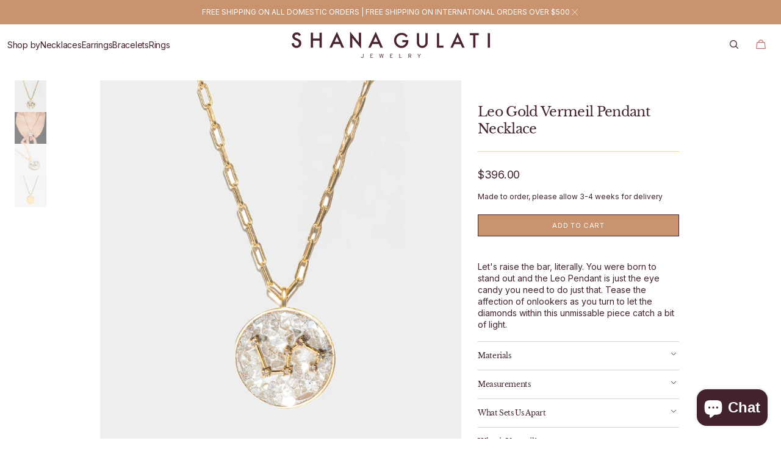

--- FILE ---
content_type: text/html; charset=utf-8
request_url: https://shanagulati.com/collections/made-to-order-necklaces/products/leo-pendant
body_size: 64175
content:
<!doctype html>
<html class="no-js" lang="en" data-scheme="light">
  <head>
  





   <link rel="amphtml" href="https://shanagulati.com/a/s/products/leo-pendant">



    <meta charset="utf-8">
    <meta http-equiv="X-UA-Compatible" content="IE=edge">
    <meta name="viewport" content="width=device-width,initial-scale=1">
    <meta name="theme-color" content="">
    <link rel="canonical" href="https://shanagulati.com/products/leo-pendant">
    <link rel="preconnect" href="https://cdn.shopify.com" crossorigin><link rel="icon" type="image/png" href="//shanagulati.com/cdn/shop/files/SGJ-logo-mark-small.png?crop=center&height=32&v=1749146637&width=32"><link rel="preconnect" href="https://fonts.shopifycdn.com" crossorigin><title>18K Gold Pendant Diamond Cancer Zodiac Necklace</title>

    
      <meta name="description" content="Let&#39;s raise the bar, literally. You were born to stand out and the Leo Pendant is just the eye candy you need to do just that. Tease the affection of onlookers as you turn to let the diamonds within this unmissable piece catch a bit of light. Shop Shana Gulati&#39;s latest collection: featuring gold pendant necklaces with elegant diamond mosaics spelling out your personal star constellation.">
    

    

<meta property="og:site_name" content="Shana Gulati Jewelry">
<meta property="og:url" content="https://shanagulati.com/products/leo-pendant">
<meta property="og:title" content="18K Gold Pendant Diamond Cancer Zodiac Necklace">
<meta property="og:type" content="product">
<meta property="og:description" content="Let&#39;s raise the bar, literally. You were born to stand out and the Leo Pendant is just the eye candy you need to do just that. Tease the affection of onlookers as you turn to let the diamonds within this unmissable piece catch a bit of light. Shop Shana Gulati&#39;s latest collection: featuring gold pendant necklaces with elegant diamond mosaics spelling out your personal star constellation."><meta property="og:image" content="http://shanagulati.com/cdn/shop/files/LeoFront_5cb864c5-d63c-49bd-b01a-cfaac0e70162.jpg?v=1747768472">
  <meta property="og:image:secure_url" content="https://shanagulati.com/cdn/shop/files/LeoFront_5cb864c5-d63c-49bd-b01a-cfaac0e70162.jpg?v=1747768472">
  <meta property="og:image:width" content="1640">
  <meta property="og:image:height" content="1731"><meta property="og:price:amount" content="396.00">
  <meta property="og:price:currency" content="USD"><meta name="twitter:card" content="summary_large_image">
<meta name="twitter:title" content="18K Gold Pendant Diamond Cancer Zodiac Necklace">
<meta name="twitter:description" content="Let&#39;s raise the bar, literally. You were born to stand out and the Leo Pendant is just the eye candy you need to do just that. Tease the affection of onlookers as you turn to let the diamonds within this unmissable piece catch a bit of light. Shop Shana Gulati&#39;s latest collection: featuring gold pendant necklaces with elegant diamond mosaics spelling out your personal star constellation.">


    <script src="//shanagulati.com/cdn/shop/t/15/assets/constants.js?v=37383056447335370521735844750" defer="defer"></script>
    <script src="//shanagulati.com/cdn/shop/t/15/assets/pubsub.js?v=34180055027472970951735844751" defer="defer"></script>
    <script src="//shanagulati.com/cdn/shop/t/15/assets/global.js?v=118244680995184720971735844750" defer="defer"></script>
    <script src="//shanagulati.com/cdn/shop/t/15/assets/shanagulati.js?v=6977117151572568001750171753" defer="defer"></script><script src="//shanagulati.com/cdn/shop/t/15/assets/quick-add.js?v=146548005023498117021735844751" defer="defer"></script>
      <script src="//shanagulati.com/cdn/shop/t/15/assets/product-form.js?v=149469441993518066821735844751" defer="defer"></script>
    

    <script>window.performance && window.performance.mark && window.performance.mark('shopify.content_for_header.start');</script><meta name="google-site-verification" content="LMcer1n2bakfrvrW90WB4mBbRfTNKEnllw6ukt6d25w">
<meta name="google-site-verification" content="oZgr3hK19T-2ji3TW1PksXjt8wAjdwcpUSmYhcwt0zo">
<meta id="shopify-digital-wallet" name="shopify-digital-wallet" content="/18153259/digital_wallets/dialog">
<meta name="shopify-checkout-api-token" content="676b34df70c8e56188550faba14837d8">
<meta id="in-context-paypal-metadata" data-shop-id="18153259" data-venmo-supported="false" data-environment="production" data-locale="en_US" data-paypal-v4="true" data-currency="USD">
<link rel="alternate" hreflang="x-default" href="https://shanagulati.com/products/leo-pendant">
<link rel="alternate" hreflang="en" href="https://shanagulati.com/products/leo-pendant">
<link rel="alternate" hreflang="en-CA" href="https://shanagulati.com/en-ca/products/leo-pendant">
<link rel="alternate" type="application/json+oembed" href="https://shanagulati.com/products/leo-pendant.oembed">
<script async="async" src="/checkouts/internal/preloads.js?locale=en-US"></script>
<link rel="preconnect" href="https://shop.app" crossorigin="anonymous">
<script async="async" src="https://shop.app/checkouts/internal/preloads.js?locale=en-US&shop_id=18153259" crossorigin="anonymous"></script>
<script id="apple-pay-shop-capabilities" type="application/json">{"shopId":18153259,"countryCode":"US","currencyCode":"USD","merchantCapabilities":["supports3DS"],"merchantId":"gid:\/\/shopify\/Shop\/18153259","merchantName":"Shana Gulati Jewelry","requiredBillingContactFields":["postalAddress","email"],"requiredShippingContactFields":["postalAddress","email"],"shippingType":"shipping","supportedNetworks":["visa","masterCard","amex","discover","elo","jcb"],"total":{"type":"pending","label":"Shana Gulati Jewelry","amount":"1.00"},"shopifyPaymentsEnabled":true,"supportsSubscriptions":true}</script>
<script id="shopify-features" type="application/json">{"accessToken":"676b34df70c8e56188550faba14837d8","betas":["rich-media-storefront-analytics"],"domain":"shanagulati.com","predictiveSearch":true,"shopId":18153259,"locale":"en"}</script>
<script>var Shopify = Shopify || {};
Shopify.shop = "shana-gulati.myshopify.com";
Shopify.locale = "en";
Shopify.currency = {"active":"USD","rate":"1.0"};
Shopify.country = "US";
Shopify.theme = {"name":"Madrid - May 2025","id":147615449313,"schema_name":"Madrid","schema_version":"1.0.3","theme_store_id":2870,"role":"main"};
Shopify.theme.handle = "null";
Shopify.theme.style = {"id":null,"handle":null};
Shopify.cdnHost = "shanagulati.com/cdn";
Shopify.routes = Shopify.routes || {};
Shopify.routes.root = "/";</script>
<script type="module">!function(o){(o.Shopify=o.Shopify||{}).modules=!0}(window);</script>
<script>!function(o){function n(){var o=[];function n(){o.push(Array.prototype.slice.apply(arguments))}return n.q=o,n}var t=o.Shopify=o.Shopify||{};t.loadFeatures=n(),t.autoloadFeatures=n()}(window);</script>
<script>
  window.ShopifyPay = window.ShopifyPay || {};
  window.ShopifyPay.apiHost = "shop.app\/pay";
  window.ShopifyPay.redirectState = null;
</script>
<script id="shop-js-analytics" type="application/json">{"pageType":"product"}</script>
<script defer="defer" async type="module" src="//shanagulati.com/cdn/shopifycloud/shop-js/modules/v2/client.init-shop-cart-sync_BT-GjEfc.en.esm.js"></script>
<script defer="defer" async type="module" src="//shanagulati.com/cdn/shopifycloud/shop-js/modules/v2/chunk.common_D58fp_Oc.esm.js"></script>
<script defer="defer" async type="module" src="//shanagulati.com/cdn/shopifycloud/shop-js/modules/v2/chunk.modal_xMitdFEc.esm.js"></script>
<script type="module">
  await import("//shanagulati.com/cdn/shopifycloud/shop-js/modules/v2/client.init-shop-cart-sync_BT-GjEfc.en.esm.js");
await import("//shanagulati.com/cdn/shopifycloud/shop-js/modules/v2/chunk.common_D58fp_Oc.esm.js");
await import("//shanagulati.com/cdn/shopifycloud/shop-js/modules/v2/chunk.modal_xMitdFEc.esm.js");

  window.Shopify.SignInWithShop?.initShopCartSync?.({"fedCMEnabled":true,"windoidEnabled":true});

</script>
<script>
  window.Shopify = window.Shopify || {};
  if (!window.Shopify.featureAssets) window.Shopify.featureAssets = {};
  window.Shopify.featureAssets['shop-js'] = {"shop-cart-sync":["modules/v2/client.shop-cart-sync_DZOKe7Ll.en.esm.js","modules/v2/chunk.common_D58fp_Oc.esm.js","modules/v2/chunk.modal_xMitdFEc.esm.js"],"init-fed-cm":["modules/v2/client.init-fed-cm_B6oLuCjv.en.esm.js","modules/v2/chunk.common_D58fp_Oc.esm.js","modules/v2/chunk.modal_xMitdFEc.esm.js"],"shop-cash-offers":["modules/v2/client.shop-cash-offers_D2sdYoxE.en.esm.js","modules/v2/chunk.common_D58fp_Oc.esm.js","modules/v2/chunk.modal_xMitdFEc.esm.js"],"shop-login-button":["modules/v2/client.shop-login-button_QeVjl5Y3.en.esm.js","modules/v2/chunk.common_D58fp_Oc.esm.js","modules/v2/chunk.modal_xMitdFEc.esm.js"],"pay-button":["modules/v2/client.pay-button_DXTOsIq6.en.esm.js","modules/v2/chunk.common_D58fp_Oc.esm.js","modules/v2/chunk.modal_xMitdFEc.esm.js"],"shop-button":["modules/v2/client.shop-button_DQZHx9pm.en.esm.js","modules/v2/chunk.common_D58fp_Oc.esm.js","modules/v2/chunk.modal_xMitdFEc.esm.js"],"avatar":["modules/v2/client.avatar_BTnouDA3.en.esm.js"],"init-windoid":["modules/v2/client.init-windoid_CR1B-cfM.en.esm.js","modules/v2/chunk.common_D58fp_Oc.esm.js","modules/v2/chunk.modal_xMitdFEc.esm.js"],"init-shop-for-new-customer-accounts":["modules/v2/client.init-shop-for-new-customer-accounts_C_vY_xzh.en.esm.js","modules/v2/client.shop-login-button_QeVjl5Y3.en.esm.js","modules/v2/chunk.common_D58fp_Oc.esm.js","modules/v2/chunk.modal_xMitdFEc.esm.js"],"init-shop-email-lookup-coordinator":["modules/v2/client.init-shop-email-lookup-coordinator_BI7n9ZSv.en.esm.js","modules/v2/chunk.common_D58fp_Oc.esm.js","modules/v2/chunk.modal_xMitdFEc.esm.js"],"init-shop-cart-sync":["modules/v2/client.init-shop-cart-sync_BT-GjEfc.en.esm.js","modules/v2/chunk.common_D58fp_Oc.esm.js","modules/v2/chunk.modal_xMitdFEc.esm.js"],"shop-toast-manager":["modules/v2/client.shop-toast-manager_DiYdP3xc.en.esm.js","modules/v2/chunk.common_D58fp_Oc.esm.js","modules/v2/chunk.modal_xMitdFEc.esm.js"],"init-customer-accounts":["modules/v2/client.init-customer-accounts_D9ZNqS-Q.en.esm.js","modules/v2/client.shop-login-button_QeVjl5Y3.en.esm.js","modules/v2/chunk.common_D58fp_Oc.esm.js","modules/v2/chunk.modal_xMitdFEc.esm.js"],"init-customer-accounts-sign-up":["modules/v2/client.init-customer-accounts-sign-up_iGw4briv.en.esm.js","modules/v2/client.shop-login-button_QeVjl5Y3.en.esm.js","modules/v2/chunk.common_D58fp_Oc.esm.js","modules/v2/chunk.modal_xMitdFEc.esm.js"],"shop-follow-button":["modules/v2/client.shop-follow-button_CqMgW2wH.en.esm.js","modules/v2/chunk.common_D58fp_Oc.esm.js","modules/v2/chunk.modal_xMitdFEc.esm.js"],"checkout-modal":["modules/v2/client.checkout-modal_xHeaAweL.en.esm.js","modules/v2/chunk.common_D58fp_Oc.esm.js","modules/v2/chunk.modal_xMitdFEc.esm.js"],"shop-login":["modules/v2/client.shop-login_D91U-Q7h.en.esm.js","modules/v2/chunk.common_D58fp_Oc.esm.js","modules/v2/chunk.modal_xMitdFEc.esm.js"],"lead-capture":["modules/v2/client.lead-capture_BJmE1dJe.en.esm.js","modules/v2/chunk.common_D58fp_Oc.esm.js","modules/v2/chunk.modal_xMitdFEc.esm.js"],"payment-terms":["modules/v2/client.payment-terms_Ci9AEqFq.en.esm.js","modules/v2/chunk.common_D58fp_Oc.esm.js","modules/v2/chunk.modal_xMitdFEc.esm.js"]};
</script>
<script>(function() {
  var isLoaded = false;
  function asyncLoad() {
    if (isLoaded) return;
    isLoaded = true;
    var urls = ["\/\/cdn.shopify.com\/proxy\/e889a2964c444a53157afb9eb7c3636e6e445dcfd4bd8537febc3de267a52483\/storage.googleapis.com\/singleton-software-bucket\/secondimageonhover\/prod\/main.js?shop=shana-gulati.myshopify.com\u0026sp-cache-control=cHVibGljLCBtYXgtYWdlPTkwMA","https:\/\/ppslider.netlify.app\/s\/v1.shana-gulati.js?ac1=\u0026ap=bs\u0026arrows_bg=ADADAD33\u0026at=arp\u0026dc1=\u0026dc2=\u0026dots_bg=\u0026dots_type=none\u0026dots_vposition=bottom\u0026ds=true\u0026hide=\u0026max_slides=5\u0026slider_mode=img_swap\u0026vif=\u0026shop=shana-gulati.myshopify.com","https:\/\/cdn.nfcube.com\/instafeed-dc89f3816187d7a3c1e996c8cf32a4a0.js?shop=shana-gulati.myshopify.com","https:\/\/cdn.rebuyengine.com\/onsite\/js\/rebuy.js?shop=shana-gulati.myshopify.com"];
    for (var i = 0; i < urls.length; i++) {
      var s = document.createElement('script');
      s.type = 'text/javascript';
      s.async = true;
      s.src = urls[i];
      var x = document.getElementsByTagName('script')[0];
      x.parentNode.insertBefore(s, x);
    }
  };
  if(window.attachEvent) {
    window.attachEvent('onload', asyncLoad);
  } else {
    window.addEventListener('load', asyncLoad, false);
  }
})();</script>
<script id="__st">var __st={"a":18153259,"offset":-18000,"reqid":"b56d6e5a-e590-42b8-adad-f42ae774ad95-1769502089","pageurl":"shanagulati.com\/collections\/made-to-order-necklaces\/products\/leo-pendant","u":"224dbec355e9","p":"product","rtyp":"product","rid":7985035378913};</script>
<script>window.ShopifyPaypalV4VisibilityTracking = true;</script>
<script id="captcha-bootstrap">!function(){'use strict';const t='contact',e='account',n='new_comment',o=[[t,t],['blogs',n],['comments',n],[t,'customer']],c=[[e,'customer_login'],[e,'guest_login'],[e,'recover_customer_password'],[e,'create_customer']],r=t=>t.map((([t,e])=>`form[action*='/${t}']:not([data-nocaptcha='true']) input[name='form_type'][value='${e}']`)).join(','),a=t=>()=>t?[...document.querySelectorAll(t)].map((t=>t.form)):[];function s(){const t=[...o],e=r(t);return a(e)}const i='password',u='form_key',d=['recaptcha-v3-token','g-recaptcha-response','h-captcha-response',i],f=()=>{try{return window.sessionStorage}catch{return}},m='__shopify_v',_=t=>t.elements[u];function p(t,e,n=!1){try{const o=window.sessionStorage,c=JSON.parse(o.getItem(e)),{data:r}=function(t){const{data:e,action:n}=t;return t[m]||n?{data:e,action:n}:{data:t,action:n}}(c);for(const[e,n]of Object.entries(r))t.elements[e]&&(t.elements[e].value=n);n&&o.removeItem(e)}catch(o){console.error('form repopulation failed',{error:o})}}const l='form_type',E='cptcha';function T(t){t.dataset[E]=!0}const w=window,h=w.document,L='Shopify',v='ce_forms',y='captcha';let A=!1;((t,e)=>{const n=(g='f06e6c50-85a8-45c8-87d0-21a2b65856fe',I='https://cdn.shopify.com/shopifycloud/storefront-forms-hcaptcha/ce_storefront_forms_captcha_hcaptcha.v1.5.2.iife.js',D={infoText:'Protected by hCaptcha',privacyText:'Privacy',termsText:'Terms'},(t,e,n)=>{const o=w[L][v],c=o.bindForm;if(c)return c(t,g,e,D).then(n);var r;o.q.push([[t,g,e,D],n]),r=I,A||(h.body.append(Object.assign(h.createElement('script'),{id:'captcha-provider',async:!0,src:r})),A=!0)});var g,I,D;w[L]=w[L]||{},w[L][v]=w[L][v]||{},w[L][v].q=[],w[L][y]=w[L][y]||{},w[L][y].protect=function(t,e){n(t,void 0,e),T(t)},Object.freeze(w[L][y]),function(t,e,n,w,h,L){const[v,y,A,g]=function(t,e,n){const i=e?o:[],u=t?c:[],d=[...i,...u],f=r(d),m=r(i),_=r(d.filter((([t,e])=>n.includes(e))));return[a(f),a(m),a(_),s()]}(w,h,L),I=t=>{const e=t.target;return e instanceof HTMLFormElement?e:e&&e.form},D=t=>v().includes(t);t.addEventListener('submit',(t=>{const e=I(t);if(!e)return;const n=D(e)&&!e.dataset.hcaptchaBound&&!e.dataset.recaptchaBound,o=_(e),c=g().includes(e)&&(!o||!o.value);(n||c)&&t.preventDefault(),c&&!n&&(function(t){try{if(!f())return;!function(t){const e=f();if(!e)return;const n=_(t);if(!n)return;const o=n.value;o&&e.removeItem(o)}(t);const e=Array.from(Array(32),(()=>Math.random().toString(36)[2])).join('');!function(t,e){_(t)||t.append(Object.assign(document.createElement('input'),{type:'hidden',name:u})),t.elements[u].value=e}(t,e),function(t,e){const n=f();if(!n)return;const o=[...t.querySelectorAll(`input[type='${i}']`)].map((({name:t})=>t)),c=[...d,...o],r={};for(const[a,s]of new FormData(t).entries())c.includes(a)||(r[a]=s);n.setItem(e,JSON.stringify({[m]:1,action:t.action,data:r}))}(t,e)}catch(e){console.error('failed to persist form',e)}}(e),e.submit())}));const S=(t,e)=>{t&&!t.dataset[E]&&(n(t,e.some((e=>e===t))),T(t))};for(const o of['focusin','change'])t.addEventListener(o,(t=>{const e=I(t);D(e)&&S(e,y())}));const B=e.get('form_key'),M=e.get(l),P=B&&M;t.addEventListener('DOMContentLoaded',(()=>{const t=y();if(P)for(const e of t)e.elements[l].value===M&&p(e,B);[...new Set([...A(),...v().filter((t=>'true'===t.dataset.shopifyCaptcha))])].forEach((e=>S(e,t)))}))}(h,new URLSearchParams(w.location.search),n,t,e,['guest_login'])})(!0,!0)}();</script>
<script integrity="sha256-4kQ18oKyAcykRKYeNunJcIwy7WH5gtpwJnB7kiuLZ1E=" data-source-attribution="shopify.loadfeatures" defer="defer" src="//shanagulati.com/cdn/shopifycloud/storefront/assets/storefront/load_feature-a0a9edcb.js" crossorigin="anonymous"></script>
<script crossorigin="anonymous" defer="defer" src="//shanagulati.com/cdn/shopifycloud/storefront/assets/shopify_pay/storefront-65b4c6d7.js?v=20250812"></script>
<script data-source-attribution="shopify.dynamic_checkout.dynamic.init">var Shopify=Shopify||{};Shopify.PaymentButton=Shopify.PaymentButton||{isStorefrontPortableWallets:!0,init:function(){window.Shopify.PaymentButton.init=function(){};var t=document.createElement("script");t.src="https://shanagulati.com/cdn/shopifycloud/portable-wallets/latest/portable-wallets.en.js",t.type="module",document.head.appendChild(t)}};
</script>
<script data-source-attribution="shopify.dynamic_checkout.buyer_consent">
  function portableWalletsHideBuyerConsent(e){var t=document.getElementById("shopify-buyer-consent"),n=document.getElementById("shopify-subscription-policy-button");t&&n&&(t.classList.add("hidden"),t.setAttribute("aria-hidden","true"),n.removeEventListener("click",e))}function portableWalletsShowBuyerConsent(e){var t=document.getElementById("shopify-buyer-consent"),n=document.getElementById("shopify-subscription-policy-button");t&&n&&(t.classList.remove("hidden"),t.removeAttribute("aria-hidden"),n.addEventListener("click",e))}window.Shopify?.PaymentButton&&(window.Shopify.PaymentButton.hideBuyerConsent=portableWalletsHideBuyerConsent,window.Shopify.PaymentButton.showBuyerConsent=portableWalletsShowBuyerConsent);
</script>
<script data-source-attribution="shopify.dynamic_checkout.cart.bootstrap">document.addEventListener("DOMContentLoaded",(function(){function t(){return document.querySelector("shopify-accelerated-checkout-cart, shopify-accelerated-checkout")}if(t())Shopify.PaymentButton.init();else{new MutationObserver((function(e,n){t()&&(Shopify.PaymentButton.init(),n.disconnect())})).observe(document.body,{childList:!0,subtree:!0})}}));
</script>
<link id="shopify-accelerated-checkout-styles" rel="stylesheet" media="screen" href="https://shanagulati.com/cdn/shopifycloud/portable-wallets/latest/accelerated-checkout-backwards-compat.css" crossorigin="anonymous">
<style id="shopify-accelerated-checkout-cart">
        #shopify-buyer-consent {
  margin-top: 1em;
  display: inline-block;
  width: 100%;
}

#shopify-buyer-consent.hidden {
  display: none;
}

#shopify-subscription-policy-button {
  background: none;
  border: none;
  padding: 0;
  text-decoration: underline;
  font-size: inherit;
  cursor: pointer;
}

#shopify-subscription-policy-button::before {
  box-shadow: none;
}

      </style>
<script id="sections-script" data-sections="main-product,header" defer="defer" src="//shanagulati.com/cdn/shop/t/15/compiled_assets/scripts.js?v=7562"></script>
<script>window.performance && window.performance.mark && window.performance.mark('shopify.content_for_header.end');</script>


    <style data-shopify>
          @font-face {
  font-family: "Libre Baskerville";
  font-weight: 400;
  font-style: normal;
  font-display: swap;
  src: url("//shanagulati.com/cdn/fonts/libre_baskerville/librebaskerville_n4.2ec9ee517e3ce28d5f1e6c6e75efd8a97e59c189.woff2") format("woff2"),
       url("//shanagulati.com/cdn/fonts/libre_baskerville/librebaskerville_n4.323789551b85098885c8eccedfb1bd8f25f56007.woff") format("woff");
}

          @font-face {
  font-family: Inter;
  font-weight: 400;
  font-style: normal;
  font-display: swap;
  src: url("//shanagulati.com/cdn/fonts/inter/inter_n4.b2a3f24c19b4de56e8871f609e73ca7f6d2e2bb9.woff2") format("woff2"),
       url("//shanagulati.com/cdn/fonts/inter/inter_n4.af8052d517e0c9ffac7b814872cecc27ae1fa132.woff") format("woff");
}

          @font-face {
  font-family: "Instrument Sans";
  font-weight: 400;
  font-style: normal;
  font-display: swap;
  src: url("//shanagulati.com/cdn/fonts/instrument_sans/instrumentsans_n4.db86542ae5e1596dbdb28c279ae6c2086c4c5bfa.woff2") format("woff2"),
       url("//shanagulati.com/cdn/fonts/instrument_sans/instrumentsans_n4.510f1b081e58d08c30978f465518799851ef6d8b.woff") format("woff");
}

          @font-face {
  font-family: Inter;
  font-weight: 400;
  font-style: normal;
  font-display: swap;
  src: url("//shanagulati.com/cdn/fonts/inter/inter_n4.b2a3f24c19b4de56e8871f609e73ca7f6d2e2bb9.woff2") format("woff2"),
       url("//shanagulati.com/cdn/fonts/inter/inter_n4.af8052d517e0c9ffac7b814872cecc27ae1fa132.woff") format("woff");
}

          @font-face {
  font-family: Inter;
  font-weight: 400;
  font-style: normal;
  font-display: swap;
  src: url("//shanagulati.com/cdn/fonts/inter/inter_n4.b2a3f24c19b4de56e8871f609e73ca7f6d2e2bb9.woff2") format("woff2"),
       url("//shanagulati.com/cdn/fonts/inter/inter_n4.af8052d517e0c9ffac7b814872cecc27ae1fa132.woff") format("woff");
}

          @font-face {
  font-family: Inter;
  font-weight: 400;
  font-style: normal;
  font-display: swap;
  src: url("//shanagulati.com/cdn/fonts/inter/inter_n4.b2a3f24c19b4de56e8871f609e73ca7f6d2e2bb9.woff2") format("woff2"),
       url("//shanagulati.com/cdn/fonts/inter/inter_n4.af8052d517e0c9ffac7b814872cecc27ae1fa132.woff") format("woff");
}

          @font-face {
  font-family: Inter;
  font-weight: 400;
  font-style: normal;
  font-display: swap;
  src: url("//shanagulati.com/cdn/fonts/inter/inter_n4.b2a3f24c19b4de56e8871f609e73ca7f6d2e2bb9.woff2") format("woff2"),
       url("//shanagulati.com/cdn/fonts/inter/inter_n4.af8052d517e0c9ffac7b814872cecc27ae1fa132.woff") format("woff");
}

          @font-face {
  font-family: Inter;
  font-weight: 400;
  font-style: normal;
  font-display: swap;
  src: url("//shanagulati.com/cdn/fonts/inter/inter_n4.b2a3f24c19b4de56e8871f609e73ca7f6d2e2bb9.woff2") format("woff2"),
       url("//shanagulati.com/cdn/fonts/inter/inter_n4.af8052d517e0c9ffac7b814872cecc27ae1fa132.woff") format("woff");
}

          @font-face {
  font-family: Inter;
  font-weight: 400;
  font-style: normal;
  font-display: swap;
  src: url("//shanagulati.com/cdn/fonts/inter/inter_n4.b2a3f24c19b4de56e8871f609e73ca7f6d2e2bb9.woff2") format("woff2"),
       url("//shanagulati.com/cdn/fonts/inter/inter_n4.af8052d517e0c9ffac7b814872cecc27ae1fa132.woff") format("woff");
}

          @font-face {
  font-family: Inter;
  font-weight: 400;
  font-style: normal;
  font-display: swap;
  src: url("//shanagulati.com/cdn/fonts/inter/inter_n4.b2a3f24c19b4de56e8871f609e73ca7f6d2e2bb9.woff2") format("woff2"),
       url("//shanagulati.com/cdn/fonts/inter/inter_n4.af8052d517e0c9ffac7b814872cecc27ae1fa132.woff") format("woff");
}

          @font-face {
  font-family: Inter;
  font-weight: 300;
  font-style: normal;
  font-display: swap;
  src: url("//shanagulati.com/cdn/fonts/inter/inter_n3.6faba940d2e90c9f1c2e0c5c2750b84af59fecc0.woff2") format("woff2"),
       url("//shanagulati.com/cdn/fonts/inter/inter_n3.413aa818ec2103383c4ac7c3744c464d04b4db49.woff") format("woff");
}

          @font-face {
  font-family: Inter;
  font-weight: 400;
  font-style: normal;
  font-display: swap;
  src: url("//shanagulati.com/cdn/fonts/inter/inter_n4.b2a3f24c19b4de56e8871f609e73ca7f6d2e2bb9.woff2") format("woff2"),
       url("//shanagulati.com/cdn/fonts/inter/inter_n4.af8052d517e0c9ffac7b814872cecc27ae1fa132.woff") format("woff");
}

          @font-face {
  font-family: Inter;
  font-weight: 500;
  font-style: normal;
  font-display: swap;
  src: url("//shanagulati.com/cdn/fonts/inter/inter_n5.d7101d5e168594dd06f56f290dd759fba5431d97.woff2") format("woff2"),
       url("//shanagulati.com/cdn/fonts/inter/inter_n5.5332a76bbd27da00474c136abb1ca3cbbf259068.woff") format("woff");
}

          @font-face {
  font-family: Inter;
  font-weight: 700;
  font-style: normal;
  font-display: swap;
  src: url("//shanagulati.com/cdn/fonts/inter/inter_n7.02711e6b374660cfc7915d1afc1c204e633421e4.woff2") format("woff2"),
       url("//shanagulati.com/cdn/fonts/inter/inter_n7.6dab87426f6b8813070abd79972ceaf2f8d3b012.woff") format("woff");
}

          @font-face {
  font-family: Inter;
  font-weight: 400;
  font-style: italic;
  font-display: swap;
  src: url("//shanagulati.com/cdn/fonts/inter/inter_i4.feae1981dda792ab80d117249d9c7e0f1017e5b3.woff2") format("woff2"),
       url("//shanagulati.com/cdn/fonts/inter/inter_i4.62773b7113d5e5f02c71486623cf828884c85c6e.woff") format("woff");
}

          @font-face {
  font-family: "Libre Baskerville";
  font-weight: 400;
  font-style: italic;
  font-display: swap;
  src: url("//shanagulati.com/cdn/fonts/libre_baskerville/librebaskerville_i4.9b1c62038123f2ff89e0d72891fc2421add48a40.woff2") format("woff2"),
       url("//shanagulati.com/cdn/fonts/libre_baskerville/librebaskerville_i4.d5032f0d77e668619cab9a3b6ff7c45700fd5f7c.woff") format("woff");
}

          @font-face {
  font-family: Inter;
  font-weight: 700;
  font-style: italic;
  font-display: swap;
  src: url("//shanagulati.com/cdn/fonts/inter/inter_i7.b377bcd4cc0f160622a22d638ae7e2cd9b86ea4c.woff2") format("woff2"),
       url("//shanagulati.com/cdn/fonts/inter/inter_i7.7c69a6a34e3bb44fcf6f975857e13b9a9b25beb4.woff") format("woff");
}


          
        :root,
          	[data-scheme=light] .color-background-1 {
          		--color-background: 248,248,248;
              --color-background-secondary: 255,255,255;
          		
          			--gradient-background: #f8f8f8;
          		
          		--color-foreground: 66, 35, 44;
          		--color-foreground-secondary: 66, 35, 44;
          		--color-foreground-title: 66, 35, 44;

          		--color-button-text: 249, 249, 249;
          		--color-button-text-hover: 249, 249, 249;
          		--color-button: 66, 35, 44;
          		--color-button-hover: 40, 40, 40;

          		--color-button-secondary: 66, 35, 44;
          		--color-button-secondary-hover: 238, 238, 238;
          		--color-button-secondary-text: 255, 255, 255;
          		--color-button-secondary-text-hover: 0, 0, 0;

          		--color-button-tertiary-text: 0, 0, 0;
          		--color-button-tertiary-text-hover: 255, 255, 255;
          		--color-button-tertiary: 0, 0, 0;
          		--color-button-tertiary-hover: 204, 136, 110;

          		--color-overlay: 0, 0, 0;
          		--color-border-input: 204, 204, 204;
          		--color-border-input-hover: 128, 128, 128;
          		--color-background-input: 255, 255, 255;
          		--color-border: 225, 225, 225;
          	}
          	@media (prefers-color-scheme: light) {
        	:root,
          		[data-scheme=auto] .color-background-1 {
          			--color-background: 248,248,248;
                --color-background-secondaryu: 255,255,255;
          			
          				--gradient-background: #f8f8f8;
          			
          			--color-foreground: 66, 35, 44;
          			--color-foreground-secondary: 66, 35, 44;
          			--color-foreground-title: 66, 35, 44;

          			--color-button-text: 249, 249, 249;
          			--color-button-text-hover: 249, 249, 249;
          			--color-button: 66, 35, 44;
          			--color-button-hover: 40, 40, 40;

          			--color-button-secondary: 66, 35, 44;
          			--color-button-secondary-hover: 238, 238, 238;
          			--color-button-secondary-text: 255, 255, 255;
          			--color-button-secondary-text-hover: 0, 0, 0;

          			--color-button-tertiary-text: 0, 0, 0;
          			--color-button-tertiary-text-hover: 255, 255, 255;
          			--color-button-tertiary: 0, 0, 0;
          			--color-button-tertiary-hover: 204, 136, 110;

          			--color-overlay: 0, 0, 0;
          			--color-border-input: 204, 204, 204;
          			--color-border-input-hover: 128, 128, 128;
          			--color-background-input: 255, 255, 255;
          			--color-border: 225, 225, 225;
          		}
          	}
          
        
          	[data-scheme=light] .color-background-2 {
          		--color-background: 66,35,44;
              --color-background-secondary: 200,147,110;
          		
          			--gradient-background: #42232c;
          		
          		--color-foreground: 255, 255, 255;
          		--color-foreground-secondary: 255, 255, 255;
          		--color-foreground-title: 255, 255, 255;

          		--color-button-text: 0, 0, 0;
          		--color-button-text-hover: 0, 0, 0;
          		--color-button: 238, 230, 78;
          		--color-button-hover: 238, 238, 238;

          		--color-button-secondary: 0, 0, 0;
          		--color-button-secondary-hover: 40, 40, 40;
          		--color-button-secondary-text: 255, 255, 255;
          		--color-button-secondary-text-hover: 255, 255, 255;

          		--color-button-tertiary-text: 255, 255, 255;
          		--color-button-tertiary-text-hover: 0, 0, 0;
          		--color-button-tertiary: 255, 255, 255;
          		--color-button-tertiary-hover: 238, 230, 78;

          		--color-overlay: 204, 204, 204;
          		--color-border-input: 62, 62, 62;
          		--color-border-input-hover: 62, 62, 62;
          		--color-background-input: 53, 53, 53;
          		--color-border: 222, 217, 212;
          	}
          	@media (prefers-color-scheme: light) {
        	
          		[data-scheme=auto] .color-background-2 {
          			--color-background: 66,35,44;
                --color-background-secondaryu: 200,147,110;
          			
          				--gradient-background: #42232c;
          			
          			--color-foreground: 255, 255, 255;
          			--color-foreground-secondary: 255, 255, 255;
          			--color-foreground-title: 255, 255, 255;

          			--color-button-text: 0, 0, 0;
          			--color-button-text-hover: 0, 0, 0;
          			--color-button: 238, 230, 78;
          			--color-button-hover: 238, 238, 238;

          			--color-button-secondary: 0, 0, 0;
          			--color-button-secondary-hover: 40, 40, 40;
          			--color-button-secondary-text: 255, 255, 255;
          			--color-button-secondary-text-hover: 255, 255, 255;

          			--color-button-tertiary-text: 255, 255, 255;
          			--color-button-tertiary-text-hover: 0, 0, 0;
          			--color-button-tertiary: 255, 255, 255;
          			--color-button-tertiary-hover: 238, 230, 78;

          			--color-overlay: 204, 204, 204;
          			--color-border-input: 62, 62, 62;
          			--color-border-input-hover: 62, 62, 62;
          			--color-background-input: 53, 53, 53;
          			--color-border: 222, 217, 212;
          		}
          	}
          
        
          	[data-scheme=light] .color-scheme-e4c12259-fa44-4c99-893e-d3dcdb7ff207 {
          		--color-background: 255,255,255;
              --color-background-secondary: 245,245,245;
          		
          			--gradient-background: #ffffff;
          		
          		--color-foreground: 0, 0, 0;
          		--color-foreground-secondary: 77, 77, 77;
          		--color-foreground-title: 0, 0, 0;

          		--color-button-text: 249, 249, 249;
          		--color-button-text-hover: 249, 249, 249;
          		--color-button: 0, 0, 0;
          		--color-button-hover: 40, 40, 40;

          		--color-button-secondary: 235, 235, 235;
          		--color-button-secondary-hover: 238, 238, 238;
          		--color-button-secondary-text: 0, 0, 0;
          		--color-button-secondary-text-hover: 0, 0, 0;

          		--color-button-tertiary-text: 0, 0, 0;
          		--color-button-tertiary-text-hover: 255, 255, 255;
          		--color-button-tertiary: 0, 0, 0;
          		--color-button-tertiary-hover: 0, 0, 0;

          		--color-overlay: 0, 0, 0;
          		--color-border-input: 204, 204, 204;
          		--color-border-input-hover: 128, 128, 128;
          		--color-background-input: 255, 255, 255;
          		--color-border: 225, 225, 225;
          	}
          	@media (prefers-color-scheme: light) {
        	
          		[data-scheme=auto] .color-scheme-e4c12259-fa44-4c99-893e-d3dcdb7ff207 {
          			--color-background: 255,255,255;
                --color-background-secondaryu: 245,245,245;
          			
          				--gradient-background: #ffffff;
          			
          			--color-foreground: 0, 0, 0;
          			--color-foreground-secondary: 77, 77, 77;
          			--color-foreground-title: 0, 0, 0;

          			--color-button-text: 249, 249, 249;
          			--color-button-text-hover: 249, 249, 249;
          			--color-button: 0, 0, 0;
          			--color-button-hover: 40, 40, 40;

          			--color-button-secondary: 235, 235, 235;
          			--color-button-secondary-hover: 238, 238, 238;
          			--color-button-secondary-text: 0, 0, 0;
          			--color-button-secondary-text-hover: 0, 0, 0;

          			--color-button-tertiary-text: 0, 0, 0;
          			--color-button-tertiary-text-hover: 255, 255, 255;
          			--color-button-tertiary: 0, 0, 0;
          			--color-button-tertiary-hover: 0, 0, 0;

          			--color-overlay: 0, 0, 0;
          			--color-border-input: 204, 204, 204;
          			--color-border-input-hover: 128, 128, 128;
          			--color-background-input: 255, 255, 255;
          			--color-border: 225, 225, 225;
          		}
          	}
          

          body, .color-background-1, .color-background-2, .color-scheme-e4c12259-fa44-4c99-893e-d3dcdb7ff207 {
          color: rgba(var(--color-foreground));
          /*background-color: rgb(var(--color-background));*/
          background: rgb(var(--color-background));
	        background: var(--gradient-background);
          background-attachment: fixed;
          }

          :root {
          	--announcement-height: 0px;
          	--header-height: 0px;
          	--breadcrumbs-height: 0px;

          	--spaced-section: 5rem;
						
						--border-radius-media: 0px;

          	--font-body-family: Inter, sans-serif;
          	--font-body-style: normal;
          	--font-body-weight: 400;

          	--font-body-scale: 1.4;
          	--font-body-second-scale: 1.2;
          	--font-body-line-height: 1.5;

          	--font-heading-family: "Libre Baskerville", serif;
          	--font-heading-style: normal;
          	--font-heading-weight: 400;
          	--font-heading-letter-spacing: -0.3em;
          	--font-heading-line-height: 1.3;

          	--font-subtitle-family: Inter, sans-serif;
          	--font-subtitle-style: normal;
          	--font-subtitle-weight: 400;
          	--font-subtitle-text-transform: none;
          	--font-subtitle-scale: 1.34;

          	--font-heading-h1-scale: 1.0;
          	--font-heading-h2-scale: 1.0;
          	--font-heading-h3-scale: 1.0;

          	--font-heading-card-family: Inter, sans-serif;
          	--font-heading-card-style: normal;
          	--font-heading-card-weight: 400;
          	--font-text-card-family: "Instrument Sans", sans-serif;
          	--font-text-card-style: normal;
          	--font-text-card-weight: 400;
          	--font-heading-card-letter-spacing: -0.2em;


          	--font-heading-card-scale: 1.09;
          	--font-text-card-scale: 1.4;

          	--font-button-family: Inter, sans-serif;
          	--font-button-style: normal;
          	--font-button-weight: 400;
          	--font-button-text-transform: uppercase;
          	--font-button-scale: 1.26;

          	--font-button-family: Inter, sans-serif;
          	--font-button-style: normal;
          	--font-button-weight: 400;
          	--font-button-text-transform: uppercase;
          	--font-button-letter-spacing: 0.6em;
          	--font-subtitle-letter-spacing: -0.2em;;

          	--font-header-menu-family: Inter, sans-serif;
          	--font-header-menu-style: normal;
          	--font-header-menu-weight: 400;
          	--font-header-menu-scale: 1.34;
          	--font-header-menu-letter-spacing: -0.2em;
          	--font-header-menu-text-transform: none;

          	--font-footer-menu-family: Inter, sans-serif;
          	--font-footer-menu-style: normal;
          	--font-footer-menu-weight: 400;
            --font-footer-menu-scale: 1.34;
            --font-footer-menu-letter-spacing: -0.2em;
          	--font-footer-menu-text-transform: none;

          	--font-popups-heading-family: Inter, sans-serif;
            --font-popups-heading-style: normal;
            --font-popups-heading-weight: 400;
            --font-popups-text-family: Inter, sans-serif;
            --font-popups-text-style: normal;
            --font-popups-text-weight: 400;
            --font-popup-heading-scale: 1.23;
            --font-popup-desc-scale: 1.0;
            --font-popup-text-scale: 1.07;
            --font-notification-heading-scale: 1.0;
            --font-notification-text-scale: 1.0;

          	--border-radius-button: 0px;
          	--payment-terms-background-color: ;
          	--color-card-price-new: 0, 0, 0;
          	--color-card-price-old: 153, 153, 153;
            --color-badge-sale-background: 255, 255, 255;
		      	--color-badge-sale-text: 0, 0, 0;
            --color-badge-soldout-background: 255, 255, 255;
            --color-badge-soldout-text: 0, 0, 0;
            --color-badge-custom-background: 255, 255, 255;
            --color-badge-custom-text: 0, 0, 0;
            --color-product-card-slider-control: 0, 0, 0;
          }

          @media screen and (min-width: 990px) {
          	:root {
          		--spaced-section: 16rem;
          	}
          }

          *,
          *::before,
          *::after {
            box-sizing: inherit;
          }

          html {
            box-sizing: border-box;
            font-size: 10px;
            height: 100%;
          }

          body {
            position: relative;
            display: grid;
            grid-template-rows: auto auto 1fr auto;
            grid-template-columns: 100%;
            min-height: 100%;
            margin: 0;
            font-size: calc(var(--font-body-scale) * 1rem);
            line-height: var(--font-body-line-height);
            font-family: var(--font-body-family);
            font-style: var(--font-body-style);
            font-weight: var(--font-body-weight);
            overflow-x: hidden;
          }
          
    </style>
    <style data-shopify>
  
  [data-scheme=dark] .color-background-1 {
  	--color-background: 31, 31, 31;
  	--color-overlay: 0, 0, 0;
  	--gradient-background: rgb(31, 31, 31);
  	--color-foreground: 255, 255, 255;
  	--color-foreground-secondary: 169, 169, 169;
  	--color-foreground-title: 255, 255, 255;
  	--color-border-input: 53, 53, 53;
  	--color-border-input-hover: 80, 80, 80;
  	--color-background-input: 31, 31, 31;
  	--color-border: 90, 90, 90;
  	--color-announcement-bar: 0, 0, 0;
  	--color-announcement-bar-background-1: 0, 0, 0;
  	--color-link: 255, 255, 255;
  	--alpha-link: 0.5;
  	--color-button: 53, 53, 53;
  	--color-button-hover: 0, 0, 0;
  	--color-button-text: 255, 255, 255;
  	--color-button-text-hover: 255, 255, 255;
  	--color-button-secondary: 53, 53, 53;
  	--color-button-secondary-hover: 0, 0, 0;
  	--color-button-secondary-text: 255, 255, 255;
  	--color-button-secondary-text-hover: 255, 255, 255;
  	--color-button-tertiary: 255, 255, 255;
  	--color-button-tertiary-hover: 255, 255, 255;
  	--color-button-tertiary-text: 255, 255, 255;
  	--color-button-tertiary-text-hover: 0, 0, 0;
  	--alpha-button-background: 1;
  	--alpha-button-border: 1;
  	--color-social: 255, 255, 255;
  	--color-placeholder-input: 255, 255, 255;
  	--color-card-price-new: 255, 255, 255;
  	--color-card-price-old: 169, 169, 169;
  	--color-error-background: 0, 0, 0;
  	--color-title-text: 255, 255, 255;

		.product-popup-modal__content, 
		.drawer__inner, 
		.drawer .cart-item .quantity,
		#search-modal .search__content,
		#search-modal .search__input,
		#account-modal .account__content,
		.burger-menu__wrapper,
		.burger-menu__header,
		.burger-menu__submenu-inner,
		.banner-popup-modal__content,
		.quick-add-modal__content,
		.quick-add-modal .product__outer,
		.product__badge .badge
		{
			background: #2a2a2a;
		}

		.product-form__controls-group label.variant-swatch:hover,
		.product-form__controls-group input:checked:not(.disabled)+label.variant-swatch{
			border-color: #626262;
		}
  }
  @media (prefers-color-scheme: dark) {
  	[data-scheme=auto] .color-background-1 {
  		--color-background: 31, 31, 31;
  		--gradient-background: rgb(31, 31, 31);
  		--color-overlay: 0, 0, 0;
  		--color-foreground: 255, 255, 255;
  		--color-foreground-secondary: 169, 169, 169;
  		--color-foreground-title: 255, 255, 255;
  		--color-border-input: 53, 53, 53;
  		--color-border-input-hover: 10, 10, 10;
  		--color-background-input: 31, 31, 31;
  		--color-border: 90, 90, 90;
  		--color-announcement-bar: 0, 0, 0;
  		--color-announcement-bar-background-1: 0, 0, 0;
  		--color-link: 255, 255, 255;
  		--alpha-link: 0.5;
  		--color-button: 53, 53, 53;
  		--color-button-hover: 0, 0, 0;
  		--color-button-text: 255, 255, 255;
  		--color-button-text-hover: 255, 255, 255;
  		--color-button-secondary: 53, 53, 53;
  		--color-button-secondary-hover: 0, 0, 0;
  		--color-button-secondary-text: 255, 255, 255;
  		--color-button-secondary-text-hover: 255, 255, 255;
  		--color-button-tertiary: 255, 255, 255;
  		--color-button-tertiary-hover: 255, 255, 255;
  		--color-button-tertiary-text: 255, 255, 255;
  		--color-button-tertiary-text-hover: 0, 0, 0;
  		--alpha-button-background: 1;
  		--alpha-button-border: 1;
  		--color-social: 255, 255, 255;
  		--color-placeholder-input: 255, 255, 255;
  		--color-card-price-new: 255, 255, 255;
  		--color-card-price-old: 169, 169, 169;
  		--color-error-background: 0, 0, 0;
  		--color-title-text: 255, 255, 255;

			.product-popup-modal__content, 
			.drawer__inner, 
			.drawer .cart-item .quantity,
			#search-modal .search__content,
			#search-modal .search__input,
			#account-modal .account__content,
			.burger-menu__wrapper,
			.burger-menu__header,
			.burger-menu__submenu-inner,
			.banner-popup-modal__content,
			.quick-add-modal__content,
			.quick-add-modal .product__outer,
			.product__badge .badge
			{
				background: #2a2a2a;
			}

			.product-form__controls-group label.variant-swatch:hover,
			.product-form__controls-group input:checked:not(.disabled)+label.variant-swatch{
				border-color: #626262;
			}
  	}
  }
  
  [data-scheme=dark] .color-background-2 {
  	--color-background: 31, 31, 31;
  	--color-overlay: 0, 0, 0;
  	--gradient-background: rgb(31, 31, 31);
  	--color-foreground: 255, 255, 255;
  	--color-foreground-secondary: 169, 169, 169;
  	--color-foreground-title: 255, 255, 255;
  	--color-border-input: 53, 53, 53;
  	--color-border-input-hover: 80, 80, 80;
  	--color-background-input: 31, 31, 31;
  	--color-border: 90, 90, 90;
  	--color-announcement-bar: 0, 0, 0;
  	--color-announcement-bar-background-1: 0, 0, 0;
  	--color-link: 255, 255, 255;
  	--alpha-link: 0.5;
  	--color-button: 53, 53, 53;
  	--color-button-hover: 0, 0, 0;
  	--color-button-text: 255, 255, 255;
  	--color-button-text-hover: 255, 255, 255;
  	--color-button-secondary: 53, 53, 53;
  	--color-button-secondary-hover: 0, 0, 0;
  	--color-button-secondary-text: 255, 255, 255;
  	--color-button-secondary-text-hover: 255, 255, 255;
  	--color-button-tertiary: 255, 255, 255;
  	--color-button-tertiary-hover: 255, 255, 255;
  	--color-button-tertiary-text: 255, 255, 255;
  	--color-button-tertiary-text-hover: 0, 0, 0;
  	--alpha-button-background: 1;
  	--alpha-button-border: 1;
  	--color-social: 255, 255, 255;
  	--color-placeholder-input: 255, 255, 255;
  	--color-card-price-new: 255, 255, 255;
  	--color-card-price-old: 169, 169, 169;
  	--color-error-background: 0, 0, 0;
  	--color-title-text: 255, 255, 255;

		.product-popup-modal__content, 
		.drawer__inner, 
		.drawer .cart-item .quantity,
		#search-modal .search__content,
		#search-modal .search__input,
		#account-modal .account__content,
		.burger-menu__wrapper,
		.burger-menu__header,
		.burger-menu__submenu-inner,
		.banner-popup-modal__content,
		.quick-add-modal__content,
		.quick-add-modal .product__outer,
		.product__badge .badge
		{
			background: #2a2a2a;
		}

		.product-form__controls-group label.variant-swatch:hover,
		.product-form__controls-group input:checked:not(.disabled)+label.variant-swatch{
			border-color: #626262;
		}
  }
  @media (prefers-color-scheme: dark) {
  	[data-scheme=auto] .color-background-2 {
  		--color-background: 31, 31, 31;
  		--gradient-background: rgb(31, 31, 31);
  		--color-overlay: 0, 0, 0;
  		--color-foreground: 255, 255, 255;
  		--color-foreground-secondary: 169, 169, 169;
  		--color-foreground-title: 255, 255, 255;
  		--color-border-input: 53, 53, 53;
  		--color-border-input-hover: 10, 10, 10;
  		--color-background-input: 31, 31, 31;
  		--color-border: 90, 90, 90;
  		--color-announcement-bar: 0, 0, 0;
  		--color-announcement-bar-background-1: 0, 0, 0;
  		--color-link: 255, 255, 255;
  		--alpha-link: 0.5;
  		--color-button: 53, 53, 53;
  		--color-button-hover: 0, 0, 0;
  		--color-button-text: 255, 255, 255;
  		--color-button-text-hover: 255, 255, 255;
  		--color-button-secondary: 53, 53, 53;
  		--color-button-secondary-hover: 0, 0, 0;
  		--color-button-secondary-text: 255, 255, 255;
  		--color-button-secondary-text-hover: 255, 255, 255;
  		--color-button-tertiary: 255, 255, 255;
  		--color-button-tertiary-hover: 255, 255, 255;
  		--color-button-tertiary-text: 255, 255, 255;
  		--color-button-tertiary-text-hover: 0, 0, 0;
  		--alpha-button-background: 1;
  		--alpha-button-border: 1;
  		--color-social: 255, 255, 255;
  		--color-placeholder-input: 255, 255, 255;
  		--color-card-price-new: 255, 255, 255;
  		--color-card-price-old: 169, 169, 169;
  		--color-error-background: 0, 0, 0;
  		--color-title-text: 255, 255, 255;

			.product-popup-modal__content, 
			.drawer__inner, 
			.drawer .cart-item .quantity,
			#search-modal .search__content,
			#search-modal .search__input,
			#account-modal .account__content,
			.burger-menu__wrapper,
			.burger-menu__header,
			.burger-menu__submenu-inner,
			.banner-popup-modal__content,
			.quick-add-modal__content,
			.quick-add-modal .product__outer,
			.product__badge .badge
			{
				background: #2a2a2a;
			}

			.product-form__controls-group label.variant-swatch:hover,
			.product-form__controls-group input:checked:not(.disabled)+label.variant-swatch{
				border-color: #626262;
			}
  	}
  }
  
  [data-scheme=dark] .color-scheme-e4c12259-fa44-4c99-893e-d3dcdb7ff207 {
  	--color-background: 31, 31, 31;
  	--color-overlay: 0, 0, 0;
  	--gradient-background: rgb(31, 31, 31);
  	--color-foreground: 255, 255, 255;
  	--color-foreground-secondary: 169, 169, 169;
  	--color-foreground-title: 255, 255, 255;
  	--color-border-input: 53, 53, 53;
  	--color-border-input-hover: 80, 80, 80;
  	--color-background-input: 31, 31, 31;
  	--color-border: 90, 90, 90;
  	--color-announcement-bar: 0, 0, 0;
  	--color-announcement-bar-background-1: 0, 0, 0;
  	--color-link: 255, 255, 255;
  	--alpha-link: 0.5;
  	--color-button: 53, 53, 53;
  	--color-button-hover: 0, 0, 0;
  	--color-button-text: 255, 255, 255;
  	--color-button-text-hover: 255, 255, 255;
  	--color-button-secondary: 53, 53, 53;
  	--color-button-secondary-hover: 0, 0, 0;
  	--color-button-secondary-text: 255, 255, 255;
  	--color-button-secondary-text-hover: 255, 255, 255;
  	--color-button-tertiary: 255, 255, 255;
  	--color-button-tertiary-hover: 255, 255, 255;
  	--color-button-tertiary-text: 255, 255, 255;
  	--color-button-tertiary-text-hover: 0, 0, 0;
  	--alpha-button-background: 1;
  	--alpha-button-border: 1;
  	--color-social: 255, 255, 255;
  	--color-placeholder-input: 255, 255, 255;
  	--color-card-price-new: 255, 255, 255;
  	--color-card-price-old: 169, 169, 169;
  	--color-error-background: 0, 0, 0;
  	--color-title-text: 255, 255, 255;

		.product-popup-modal__content, 
		.drawer__inner, 
		.drawer .cart-item .quantity,
		#search-modal .search__content,
		#search-modal .search__input,
		#account-modal .account__content,
		.burger-menu__wrapper,
		.burger-menu__header,
		.burger-menu__submenu-inner,
		.banner-popup-modal__content,
		.quick-add-modal__content,
		.quick-add-modal .product__outer,
		.product__badge .badge
		{
			background: #2a2a2a;
		}

		.product-form__controls-group label.variant-swatch:hover,
		.product-form__controls-group input:checked:not(.disabled)+label.variant-swatch{
			border-color: #626262;
		}
  }
  @media (prefers-color-scheme: dark) {
  	[data-scheme=auto] .color-scheme-e4c12259-fa44-4c99-893e-d3dcdb7ff207 {
  		--color-background: 31, 31, 31;
  		--gradient-background: rgb(31, 31, 31);
  		--color-overlay: 0, 0, 0;
  		--color-foreground: 255, 255, 255;
  		--color-foreground-secondary: 169, 169, 169;
  		--color-foreground-title: 255, 255, 255;
  		--color-border-input: 53, 53, 53;
  		--color-border-input-hover: 10, 10, 10;
  		--color-background-input: 31, 31, 31;
  		--color-border: 90, 90, 90;
  		--color-announcement-bar: 0, 0, 0;
  		--color-announcement-bar-background-1: 0, 0, 0;
  		--color-link: 255, 255, 255;
  		--alpha-link: 0.5;
  		--color-button: 53, 53, 53;
  		--color-button-hover: 0, 0, 0;
  		--color-button-text: 255, 255, 255;
  		--color-button-text-hover: 255, 255, 255;
  		--color-button-secondary: 53, 53, 53;
  		--color-button-secondary-hover: 0, 0, 0;
  		--color-button-secondary-text: 255, 255, 255;
  		--color-button-secondary-text-hover: 255, 255, 255;
  		--color-button-tertiary: 255, 255, 255;
  		--color-button-tertiary-hover: 255, 255, 255;
  		--color-button-tertiary-text: 255, 255, 255;
  		--color-button-tertiary-text-hover: 0, 0, 0;
  		--alpha-button-background: 1;
  		--alpha-button-border: 1;
  		--color-social: 255, 255, 255;
  		--color-placeholder-input: 255, 255, 255;
  		--color-card-price-new: 255, 255, 255;
  		--color-card-price-old: 169, 169, 169;
  		--color-error-background: 0, 0, 0;
  		--color-title-text: 255, 255, 255;

			.product-popup-modal__content, 
			.drawer__inner, 
			.drawer .cart-item .quantity,
			#search-modal .search__content,
			#search-modal .search__input,
			#account-modal .account__content,
			.burger-menu__wrapper,
			.burger-menu__header,
			.burger-menu__submenu-inner,
			.banner-popup-modal__content,
			.quick-add-modal__content,
			.quick-add-modal .product__outer,
			.product__badge .badge
			{
				background: #2a2a2a;
			}

			.product-form__controls-group label.variant-swatch:hover,
			.product-form__controls-group input:checked:not(.disabled)+label.variant-swatch{
				border-color: #626262;
			}
  	}
  }
  
  [data-scheme=dark] {
  	--color-background: 31, 31, 31;
  	--color-background-secondary: 40, 40, 40;
  	--gradient-background: rgb(31, 31, 31);
  	--color-overlay: 0, 0, 0;
  	--color-foreground: 255, 255, 255;
  	--color-foreground-secondary: 169, 169, 169;
  	--color-foreground-title: 255, 255, 255;
  	--color-border-input: 53, 53, 53;
		--color-border-input-hover: 80, 80, 80;
		--color-background-input: 31, 31, 31;
  	--color-border: 90, 90, 90;
  	--color-announcement-bar: 0, 0, 0;
  	--color-announcement-bar-background-1: 0, 0, 0;
  	--color-link: 255, 255, 255;
  	--alpha-link: 0.5;
  	--color-button: 53, 53, 53;
  	--color-button-hover: 0, 0, 0;
  	--color-button-text: 255, 255, 255;
  	--color-button-text-hover: 255, 255, 255;
  	--color-button-secondary: 53, 53, 53;
  	--color-button-secondary-hover: 0, 0, 0;
  	--color-button-secondary-text: 255, 255, 255;
  	--color-button-secondary-text-hover: 255, 255, 255;
  	--color-button-tertiary: 255, 255, 255;
  	--color-button-tertiary-hover: 255, 255, 255;
  	--color-button-tertiary-text: 255, 255, 255;
  	--color-button-tertiary-text-hover: 0, 0, 0;
  	--alpha-button-background: 1;
  	--alpha-button-border: 1;
  	--color-social: 255, 255, 255;
  	--color-placeholder-input: 255, 255, 255;
  	--color-card-price-new: 255, 255, 255;
  	--color-card-price-old: 169, 169, 169;
  	--color-error-background: 0, 0, 0;
  	--color-title-text: 255, 255, 255;

  	.color-background-1 {
  		--color-background: 31, 31, 31;
   	}
  	.color-background-2 {
  		--color-background: 40, 40, 40;
  		--gradient-background: rgb(40, 40, 40);
  	}

		.product-popup-modal__content, 
		.drawer__inner, 
		.drawer .cart-item .quantity,
		#search-modal .search__content,
		#search-modal .search__input,
		#account-modal .account__content,
		.burger-menu__wrapper,
		.burger-menu__header,
		.burger-menu__submenu-inner,
		.banner-popup-modal__content,
		.quick-add-modal__content,
		.quick-add-modal .product__outer,
		.product__badge .badge
		{
			background: #2a2a2a;
		}

		.product-form__controls-group label.variant-swatch:hover,
		.product-form__controls-group input:checked:not(.disabled)+label.variant-swatch{
			border-color: #626262;
		}
  }
  @media (prefers-color-scheme: dark) {
  	[data-scheme=auto] {
  		--color-background: 31, 31, 31;
  		--color-background-secondary: 40, 40, 40;
  		--gradient-background: rgb(31, 31, 31);
  		--color-overlay: 0, 0, 0;
  		--color-foreground: 255, 255, 255;
  		--color-foreground-secondary: 169, 169, 169;
  		--color-foreground-title: 255, 255, 255;
  		--color-border-input: 53, 53, 53;
  		--color-border-input-hover: 10, 10, 10;
  		--color-background-input: 31, 31, 31;
  		--color-border: 90, 90, 90;
  		--color-announcement-bar: 0, 0, 0;
  		--color-announcement-bar-background-1: 0, 0, 0;
  		--color-link: 255, 255, 255;
  		--alpha-link: 0.5;
  		--color-button: 53, 53, 53;
  		--color-button-hover: 0, 0, 0;
  		--color-button-text: 255, 255, 255;
  		--color-button-text-hover: 255, 255, 255;
  		--color-button-secondary: 53, 53, 53;
  		--color-button-secondary-hover: 0, 0, 0;
  		--color-button-secondary-text: 255, 255, 255;
  		--color-button-secondary-text-hover: 255, 255, 255;
  		--color-button-tertiary: 255, 255, 255;
  		--color-button-tertiary-hover: 255, 255, 255;
  		--color-button-tertiary-text: 255, 255, 255;
  		--color-button-tertiary-text-hover: 0, 0, 0;
  		--alpha-button-background: 1;
  		--alpha-button-border: 1;
  		--color-social: 255, 255, 255;
  		--color-placeholder-input: 255, 255, 255;
  		--color-card-price-new: 255, 255, 255;
  		--color-card-price-old: 169, 169, 169;
  		--color-error-background: 0, 0, 0;
  		--color-title-text: 255, 255, 255;

  		.color-background-1 {
  			--color-background: 31, 31, 31;
  		}
  		.color-background-2 {
  			--color-background: 40, 40, 40;
  			--gradient-background: rgb(40, 40, 40);
  		}

			.product-popup-modal__content, 
			.drawer__inner, 
			.drawer .cart-item .quantity,
			#search-modal .search__content,
			#search-modal .search__input,
			#account-modal .account__content,
			.burger-menu__wrapper,
			.burger-menu__header,
			.burger-menu__submenu-inner,
			.banner-popup-modal__content,
			.quick-add-modal__content,
			.quick-add-modal .product__outer,
			.product__badge .badge
			{
				background: #2a2a2a;
			}

			.product-form__controls-group label.variant-swatch:hover,
			.product-form__controls-group input:checked:not(.disabled)+label.variant-swatch{
				border-color: #626262;
			}
  	}
  }
</style>

    <link href="//shanagulati.com/cdn/shop/t/15/assets/swiper-bundle.min.css?v=10773525569039877401735844752" rel="stylesheet" type="text/css" media="all" />
    <link href="//shanagulati.com/cdn/shop/t/15/assets/base.css?v=22547707521227227861748564790" rel="stylesheet" type="text/css" media="all" />
    <link href="//shanagulati.com/cdn/shop/t/15/assets/shanagulati.css?v=96653450079691890061764685528" rel="stylesheet" type="text/css" media="all" />
<link href="//shanagulati.com/cdn/shop/t/15/assets/section-reviews.css?v=32376773364758310271735844752" rel="stylesheet" type="text/css" media="all" />
<link
        rel="stylesheet"
        href="//shanagulati.com/cdn/shop/t/15/assets/component-predictive-search.css?v=53416992617169959061735844750"
        media="print"
        onload="this.media='all'"
      ><link rel="stylesheet" href="//shanagulati.com/cdn/shop/t/15/assets/component-deferred-media.css?v=68707802736351725321735844750" media="all">
        <link
          rel="preload"
          href="//shanagulati.com/cdn/shop/t/15/assets/quick-add.css?v=75930424083147801221735844751"
          as="style"
          onload="this.onload=null;this.rel='stylesheet'"
        ><link rel="preload" as="font" href="//shanagulati.com/cdn/fonts/inter/inter_n4.b2a3f24c19b4de56e8871f609e73ca7f6d2e2bb9.woff2" type="font/woff2" crossorigin><link rel="preload" as="font" href="//shanagulati.com/cdn/fonts/libre_baskerville/librebaskerville_n4.2ec9ee517e3ce28d5f1e6c6e75efd8a97e59c189.woff2" type="font/woff2" crossorigin><script>
      document.documentElement.className = document.documentElement.className.replace('no-js', 'js');
      if (Shopify.designMode) {
        document.documentElement.classList.add('shopify-design-mode');
      }
    </script>

    <script src="//shanagulati.com/cdn/shop/t/15/assets/jquery-3.6.0.js?v=184217876181003224711735844750" defer="defer"></script>
    <script src="//shanagulati.com/cdn/shop/t/15/assets/ScrollTrigger.min.js?v=105224310842884405841735844751" defer="defer"></script>
    <script src="//shanagulati.com/cdn/shop/t/15/assets/gsap.min.js?v=143236058134962329301735844750" defer="defer"></script>
    <script src="//shanagulati.com/cdn/shop/t/15/assets/swiper-bundle.min.js?v=78431384336979601251735844752" defer="defer"></script>
    <script src="//shanagulati.com/cdn/shop/t/15/assets/product-card.js?v=177787655361850681331735844751" defer="defer"></script>
    <script src="//shanagulati.com/cdn/shop/t/15/assets/popup.js?v=8636812788435060281735844751" defer="defer"></script>
    
    

    <script>
      let cscoDarkMode = {};

      (function () {
        const body = document.querySelector('html[data-scheme]');

        cscoDarkMode = {
          init: function (e) {
            this.initMode(e);
            window.matchMedia('(prefers-color-scheme: dark)').addListener((e) => {
              this.initMode(e);
            });

            window.addEventListener('load', () => {
              const toggleBtns = document.querySelectorAll('.header__toggle-scheme');
              toggleBtns.forEach((btn) => {
                btn.addEventListener('click', (e) => {
                  e.preventDefault();

                  if ('auto' === body.getAttribute('data-scheme')) {
                    if (window.matchMedia('(prefers-color-scheme: dark)').matches) {
                      cscoDarkMode.changeScheme('light', true);
                    } else if (window.matchMedia('(prefers-color-scheme: light)').matches) {
                      cscoDarkMode.changeScheme('dark', true);
                    }
                  } else {
                    if ('dark' === body.getAttribute('data-scheme')) {
                      cscoDarkMode.changeScheme('light', true);
                    } else {
                      cscoDarkMode.changeScheme('dark', true);
                    }
                  }
                });
              });
            });
          },
          initMode: function (e) {
            let siteScheme = false;
            switch (
              'light' // Field. User’s system preference.
            ) {
              case 'dark':
                siteScheme = 'dark';
                break;
              case 'light':
                siteScheme = 'light';
                break;
              case 'system':
                siteScheme = 'auto';
                break;
            }
            if ('false') {
              // Field. Enable dark/light mode toggle.
              if ('light' === localStorage.getItem('_color_schema')) {
                siteScheme = 'light';
              }
              if ('dark' === localStorage.getItem('_color_schema')) {
                siteScheme = 'dark';
              }
            }
            if (siteScheme && siteScheme !== body.getAttribute('data-scheme')) {
              this.changeScheme(siteScheme, false);
            }
          },
          changeScheme: function (siteScheme, cookie) {
            body.classList.add('scheme-toggled');
            body.setAttribute('data-scheme', siteScheme);
            if (cookie) {
              localStorage.setItem('_color_schema', siteScheme);
            }
            setTimeout(() => {
              body.classList.remove('scheme-toggled');
            }, 100);
          },
        };
      })();

      cscoDarkMode.init();

      document.addEventListener('shopify:section:load', function () {
        setTimeout(() => {
          cscoDarkMode.init();
        }, 100);
      });
    </script>

<!-- Meta Pixel Code -->
<script>
!function(f,b,e,v,n,t,s)
{if(f.fbq)return;n=f.fbq=function(){n.callMethod?
n.callMethod.apply(n,arguments):n.queue.push(arguments)};
if(!f._fbq)f._fbq=n;n.push=n;n.loaded=!0;n.version='2.0';
n.queue=[];t=b.createElement(e);t.async=!0;
t.src=v;s=b.getElementsByTagName(e)[0];
s.parentNode.insertBefore(t,s)}(window, document,'script',
'https://connect.facebook.net/en_US/fbevents.js');
fbq('init', '1808602845920347');
fbq('track', 'PageView');
</script>
<noscript><img height="1" width="1" style="display:none"
src="https://www.facebook.com/tr?id=1808602845920347&ev=PageView&noscript=1"
/></noscript>
<!-- End Meta Pixel Code -->

<!-- Google Tag Manager -->
<script>(function(w,d,s,l,i){w[l]=w[l]||[];w[l].push({'gtm.start':
new Date().getTime(),event:'gtm.js'});var f=d.getElementsByTagName(s)[0],
j=d.createElement(s),dl=l!='dataLayer'?'&l='+l:'';j.async=true;j.src=
'https://www.googletagmanager.com/gtm.js?id='+i+dl;f.parentNode.insertBefore(j,f);
})(window,document,'script','dataLayer','GTM-MHS8K2HM');</script>
<!-- End Google Tag Manager -->
    
  <!-- BEGIN app block: shopify://apps/variant-descriptions-king/blocks/starapps-vdk-embed/64ff6e50-a483-478c-8000-9738548f9c28 -->

<script >
    window.vdkData = function() {return {"shop":{"app_version":4},"app_setting":{"accordion_selector":"H6","heading_color":"#000000","heading_bg_color":"#EDEDED","layout":"bordered","title_case":"uppercase","collapse_icon":"plus","border_color":"#8E8E8E","title_font_size":null,"collection_accordion_enable":false,"default_open":false,"collection_description_selector":null,"tab_display_setting":{"on_desktop":{"status":false,"comp_width":1024},"on_tablet":{"status":false,"comp_width":375},"on_mobile":{"status":false,"comp_width":0}},"enabled_pages":null,"animation_ms":"300","custom_pages_selector":".description_king, .starapps_description","allow_multiple_descriptions":true,"allow_unoptimized_variant_selection":null,"display_logs":false,"custom_css":"","scroll_to_view":true,"migration_version":"1.5","json_data_selector":"","app_installation_id":"gid:\/\/shopify\/AppInstallation\/308761559203","product_data_source":"storefront"},"theme_setting":{"custom_css":"","description_selector":"[itemprop=\\\"description\\\"], .description, #product-description, [class*=\\\"product\\\"][class*=\\\"desc\\\"], .rte, [class*=\\\"description\\\"], [data-product-description]","custom_pages_selector":".description_king, .starapps_description"},"storefront_access_token":"bbea70f6e6ad1b7b11eb2bfc2f10bbbf"};}
</script>
<script src=https://cdn.shopify.com/extensions/019afd91-d7c3-7bdf-9c11-e4a08a0c2e6c/variant_description_automator-6/assets/variant-description-king.min.js async></script>
<!-- END app block --><!-- BEGIN app block: shopify://apps/judge-me-reviews/blocks/judgeme_core/61ccd3b1-a9f2-4160-9fe9-4fec8413e5d8 --><!-- Start of Judge.me Core -->






<link rel="dns-prefetch" href="https://cdnwidget.judge.me">
<link rel="dns-prefetch" href="https://cdn.judge.me">
<link rel="dns-prefetch" href="https://cdn1.judge.me">
<link rel="dns-prefetch" href="https://api.judge.me">

<script data-cfasync='false' class='jdgm-settings-script'>window.jdgmSettings={"pagination":5,"disable_web_reviews":false,"badge_no_review_text":"No reviews","badge_n_reviews_text":"{{ n }} review/reviews","hide_badge_preview_if_no_reviews":true,"badge_hide_text":false,"enforce_center_preview_badge":false,"widget_title":"Customer Reviews","widget_open_form_text":"Write a review","widget_close_form_text":"Cancel review","widget_refresh_page_text":"Refresh page","widget_summary_text":"Based on {{ number_of_reviews }} review/reviews","widget_no_review_text":"Be the first to write a review","widget_name_field_text":"Display name","widget_verified_name_field_text":"Verified Name (public)","widget_name_placeholder_text":"Display name","widget_required_field_error_text":"This field is required.","widget_email_field_text":"Email address","widget_verified_email_field_text":"Verified Email (private, can not be edited)","widget_email_placeholder_text":"Your email address","widget_email_field_error_text":"Please enter a valid email address.","widget_rating_field_text":"Rating","widget_review_title_field_text":"Review Title","widget_review_title_placeholder_text":"Give your review a title","widget_review_body_field_text":"Review content","widget_review_body_placeholder_text":"Start writing here...","widget_pictures_field_text":"Picture/Video (optional)","widget_submit_review_text":"Submit Review","widget_submit_verified_review_text":"Submit Verified Review","widget_submit_success_msg_with_auto_publish":"Thank you! Please refresh the page in a few moments to see your review. You can remove or edit your review by logging into \u003ca href='https://judge.me/login' target='_blank' rel='nofollow noopener'\u003eJudge.me\u003c/a\u003e","widget_submit_success_msg_no_auto_publish":"Thank you! Your review will be published as soon as it is approved by the shop admin. You can remove or edit your review by logging into \u003ca href='https://judge.me/login' target='_blank' rel='nofollow noopener'\u003eJudge.me\u003c/a\u003e","widget_show_default_reviews_out_of_total_text":"Showing {{ n_reviews_shown }} out of {{ n_reviews }} reviews.","widget_show_all_link_text":"Show all","widget_show_less_link_text":"Show less","widget_author_said_text":"{{ reviewer_name }} said:","widget_days_text":"{{ n }} days ago","widget_weeks_text":"{{ n }} week/weeks ago","widget_months_text":"{{ n }} month/months ago","widget_years_text":"{{ n }} year/years ago","widget_yesterday_text":"Yesterday","widget_today_text":"Today","widget_replied_text":"\u003e\u003e {{ shop_name }} replied:","widget_read_more_text":"Read more","widget_reviewer_name_as_initial":"","widget_rating_filter_color":"","widget_rating_filter_see_all_text":"See all reviews","widget_sorting_most_recent_text":"Most Recent","widget_sorting_highest_rating_text":"Highest Rating","widget_sorting_lowest_rating_text":"Lowest Rating","widget_sorting_with_pictures_text":"Only Pictures","widget_sorting_most_helpful_text":"Most Helpful","widget_open_question_form_text":"Ask a question","widget_reviews_subtab_text":"Reviews","widget_questions_subtab_text":"Questions","widget_question_label_text":"Question","widget_answer_label_text":"Answer","widget_question_placeholder_text":"Write your question here","widget_submit_question_text":"Submit Question","widget_question_submit_success_text":"Thank you for your question! We will notify you once it gets answered.","verified_badge_text":"Verified","verified_badge_bg_color":"","verified_badge_text_color":"","verified_badge_placement":"left-of-reviewer-name","widget_review_max_height":"","widget_hide_border":true,"widget_social_share":false,"widget_thumb":false,"widget_review_location_show":false,"widget_location_format":"country_iso_code","all_reviews_include_out_of_store_products":true,"all_reviews_out_of_store_text":"(out of store)","all_reviews_pagination":100,"all_reviews_product_name_prefix_text":"about","enable_review_pictures":true,"enable_question_anwser":false,"widget_theme":"","review_date_format":"mm/dd/yyyy","default_sort_method":"most-recent","widget_product_reviews_subtab_text":"Product Reviews","widget_shop_reviews_subtab_text":"Shop Reviews","widget_other_products_reviews_text":"Reviews for other products","widget_store_reviews_subtab_text":"Store reviews","widget_no_store_reviews_text":"This store hasn't received any reviews yet","widget_web_restriction_product_reviews_text":"This product hasn't received any reviews yet","widget_no_items_text":"No items found","widget_show_more_text":"Show more","widget_write_a_store_review_text":"Write a Store Review","widget_other_languages_heading":"Reviews in Other Languages","widget_translate_review_text":"Translate review to {{ language }}","widget_translating_review_text":"Translating...","widget_show_original_translation_text":"Show original ({{ language }})","widget_translate_review_failed_text":"Review couldn't be translated.","widget_translate_review_retry_text":"Retry","widget_translate_review_try_again_later_text":"Try again later","show_product_url_for_grouped_product":false,"widget_sorting_pictures_first_text":"Pictures First","show_pictures_on_all_rev_page_mobile":false,"show_pictures_on_all_rev_page_desktop":false,"floating_tab_hide_mobile_install_preference":false,"floating_tab_button_name":"★ Reviews","floating_tab_title":"Let customers speak for us","floating_tab_button_color":"","floating_tab_button_background_color":"","floating_tab_url":"","floating_tab_url_enabled":false,"floating_tab_tab_style":"text","all_reviews_text_badge_text":"Customers rate us {{ shop.metafields.judgeme.all_reviews_rating | round: 1 }}/5 based on {{ shop.metafields.judgeme.all_reviews_count }} reviews.","all_reviews_text_badge_text_branded_style":"{{ shop.metafields.judgeme.all_reviews_rating | round: 1 }} out of 5 stars based on {{ shop.metafields.judgeme.all_reviews_count }} reviews","is_all_reviews_text_badge_a_link":false,"show_stars_for_all_reviews_text_badge":false,"all_reviews_text_badge_url":"","all_reviews_text_style":"text","all_reviews_text_color_style":"judgeme_brand_color","all_reviews_text_color":"#108474","all_reviews_text_show_jm_brand":true,"featured_carousel_show_header":true,"featured_carousel_title":"Let customers speak for us","testimonials_carousel_title":"Customers are saying","videos_carousel_title":"Real customer stories","cards_carousel_title":"Customers are saying","featured_carousel_count_text":"from {{ n }} reviews","featured_carousel_add_link_to_all_reviews_page":false,"featured_carousel_url":"","featured_carousel_show_images":true,"featured_carousel_autoslide_interval":5,"featured_carousel_arrows_on_the_sides":false,"featured_carousel_height":250,"featured_carousel_width":80,"featured_carousel_image_size":0,"featured_carousel_image_height":250,"featured_carousel_arrow_color":"#eeeeee","verified_count_badge_style":"vintage","verified_count_badge_orientation":"horizontal","verified_count_badge_color_style":"judgeme_brand_color","verified_count_badge_color":"#108474","is_verified_count_badge_a_link":false,"verified_count_badge_url":"","verified_count_badge_show_jm_brand":true,"widget_rating_preset_default":5,"widget_first_sub_tab":"product-reviews","widget_show_histogram":false,"widget_histogram_use_custom_color":false,"widget_pagination_use_custom_color":false,"widget_star_use_custom_color":false,"widget_verified_badge_use_custom_color":false,"widget_write_review_use_custom_color":false,"picture_reminder_submit_button":"Upload Pictures","enable_review_videos":false,"mute_video_by_default":false,"widget_sorting_videos_first_text":"Videos First","widget_review_pending_text":"Pending","featured_carousel_items_for_large_screen":3,"social_share_options_order":"Facebook,Twitter","remove_microdata_snippet":true,"disable_json_ld":false,"enable_json_ld_products":false,"preview_badge_show_question_text":false,"preview_badge_no_question_text":"No questions","preview_badge_n_question_text":"{{ number_of_questions }} question/questions","qa_badge_show_icon":false,"qa_badge_position":"same-row","remove_judgeme_branding":false,"widget_add_search_bar":false,"widget_search_bar_placeholder":"Search","widget_sorting_verified_only_text":"Verified only","featured_carousel_theme":"default","featured_carousel_show_rating":true,"featured_carousel_show_title":true,"featured_carousel_show_body":true,"featured_carousel_show_date":false,"featured_carousel_show_reviewer":true,"featured_carousel_show_product":false,"featured_carousel_header_background_color":"#108474","featured_carousel_header_text_color":"#ffffff","featured_carousel_name_product_separator":"reviewed","featured_carousel_full_star_background":"#108474","featured_carousel_empty_star_background":"#dadada","featured_carousel_vertical_theme_background":"#f9fafb","featured_carousel_verified_badge_enable":false,"featured_carousel_verified_badge_color":"#108474","featured_carousel_border_style":"round","featured_carousel_review_line_length_limit":3,"featured_carousel_more_reviews_button_text":"Read more reviews","featured_carousel_view_product_button_text":"View product","all_reviews_page_load_reviews_on":"scroll","all_reviews_page_load_more_text":"Load More Reviews","disable_fb_tab_reviews":false,"enable_ajax_cdn_cache":false,"widget_public_name_text":"displayed publicly like","default_reviewer_name":"John Smith","default_reviewer_name_has_non_latin":true,"widget_reviewer_anonymous":"Anonymous","medals_widget_title":"Judge.me Review Medals","medals_widget_background_color":"#f9fafb","medals_widget_position":"footer_all_pages","medals_widget_border_color":"#f9fafb","medals_widget_verified_text_position":"left","medals_widget_use_monochromatic_version":false,"medals_widget_elements_color":"#108474","show_reviewer_avatar":true,"widget_invalid_yt_video_url_error_text":"Not a YouTube video URL","widget_max_length_field_error_text":"Please enter no more than {0} characters.","widget_show_country_flag":false,"widget_show_collected_via_shop_app":true,"widget_verified_by_shop_badge_style":"light","widget_verified_by_shop_text":"Verified by Shop","widget_show_photo_gallery":false,"widget_load_with_code_splitting":true,"widget_ugc_install_preference":false,"widget_ugc_title":"Made by us, Shared by you","widget_ugc_subtitle":"Tag us to see your picture featured in our page","widget_ugc_arrows_color":"#ffffff","widget_ugc_primary_button_text":"Buy Now","widget_ugc_primary_button_background_color":"#108474","widget_ugc_primary_button_text_color":"#ffffff","widget_ugc_primary_button_border_width":"0","widget_ugc_primary_button_border_style":"none","widget_ugc_primary_button_border_color":"#108474","widget_ugc_primary_button_border_radius":"25","widget_ugc_secondary_button_text":"Load More","widget_ugc_secondary_button_background_color":"#ffffff","widget_ugc_secondary_button_text_color":"#108474","widget_ugc_secondary_button_border_width":"2","widget_ugc_secondary_button_border_style":"solid","widget_ugc_secondary_button_border_color":"#108474","widget_ugc_secondary_button_border_radius":"25","widget_ugc_reviews_button_text":"View Reviews","widget_ugc_reviews_button_background_color":"#ffffff","widget_ugc_reviews_button_text_color":"#108474","widget_ugc_reviews_button_border_width":"2","widget_ugc_reviews_button_border_style":"solid","widget_ugc_reviews_button_border_color":"#108474","widget_ugc_reviews_button_border_radius":"25","widget_ugc_reviews_button_link_to":"judgeme-reviews-page","widget_ugc_show_post_date":true,"widget_ugc_max_width":"800","widget_rating_metafield_value_type":true,"widget_primary_color":"#108474","widget_enable_secondary_color":false,"widget_secondary_color":"#edf5f5","widget_summary_average_rating_text":"{{ average_rating }} out of 5","widget_media_grid_title":"Customer photos \u0026 videos","widget_media_grid_see_more_text":"See more","widget_round_style":false,"widget_show_product_medals":false,"widget_verified_by_judgeme_text":"Verified by Judge.me","widget_show_store_medals":true,"widget_verified_by_judgeme_text_in_store_medals":"Verified by Judge.me","widget_media_field_exceed_quantity_message":"Sorry, we can only accept {{ max_media }} for one review.","widget_media_field_exceed_limit_message":"{{ file_name }} is too large, please select a {{ media_type }} less than {{ size_limit }}MB.","widget_review_submitted_text":"Review Submitted!","widget_question_submitted_text":"Question Submitted!","widget_close_form_text_question":"Cancel","widget_write_your_answer_here_text":"Write your answer here","widget_enabled_branded_link":true,"widget_show_collected_by_judgeme":false,"widget_reviewer_name_color":"","widget_write_review_text_color":"","widget_write_review_bg_color":"","widget_collected_by_judgeme_text":"collected by Judge.me","widget_pagination_type":"load_more","widget_load_more_text":"Load More","widget_load_more_color":"#108474","widget_full_review_text":"Full Review","widget_read_more_reviews_text":"Read More Reviews","widget_read_questions_text":"Read Questions","widget_questions_and_answers_text":"Questions \u0026 Answers","widget_verified_by_text":"Verified by","widget_verified_text":"Verified","widget_number_of_reviews_text":"{{ number_of_reviews }} reviews","widget_back_button_text":"Back","widget_next_button_text":"Next","widget_custom_forms_filter_button":"Filters","custom_forms_style":"vertical","widget_show_review_information":false,"how_reviews_are_collected":"How reviews are collected?","widget_show_review_keywords":false,"widget_gdpr_statement":"How we use your data: We'll only contact you about the review you left, and only if necessary. By submitting your review, you agree to Judge.me's \u003ca href='https://judge.me/terms' target='_blank' rel='nofollow noopener'\u003eterms\u003c/a\u003e, \u003ca href='https://judge.me/privacy' target='_blank' rel='nofollow noopener'\u003eprivacy\u003c/a\u003e and \u003ca href='https://judge.me/content-policy' target='_blank' rel='nofollow noopener'\u003econtent\u003c/a\u003e policies.","widget_multilingual_sorting_enabled":false,"widget_translate_review_content_enabled":false,"widget_translate_review_content_method":"manual","popup_widget_review_selection":"automatically_with_pictures","popup_widget_round_border_style":true,"popup_widget_show_title":true,"popup_widget_show_body":true,"popup_widget_show_reviewer":false,"popup_widget_show_product":true,"popup_widget_show_pictures":true,"popup_widget_use_review_picture":true,"popup_widget_show_on_home_page":true,"popup_widget_show_on_product_page":true,"popup_widget_show_on_collection_page":true,"popup_widget_show_on_cart_page":true,"popup_widget_position":"bottom_left","popup_widget_first_review_delay":5,"popup_widget_duration":5,"popup_widget_interval":5,"popup_widget_review_count":5,"popup_widget_hide_on_mobile":true,"review_snippet_widget_round_border_style":true,"review_snippet_widget_card_color":"#FFFFFF","review_snippet_widget_slider_arrows_background_color":"#FFFFFF","review_snippet_widget_slider_arrows_color":"#000000","review_snippet_widget_star_color":"#108474","show_product_variant":false,"all_reviews_product_variant_label_text":"Variant: ","widget_show_verified_branding":false,"widget_ai_summary_title":"Customers say","widget_ai_summary_disclaimer":"AI-powered review summary based on recent customer reviews","widget_show_ai_summary":false,"widget_show_ai_summary_bg":false,"widget_show_review_title_input":true,"redirect_reviewers_invited_via_email":"review_widget","request_store_review_after_product_review":false,"request_review_other_products_in_order":false,"review_form_color_scheme":"default","review_form_corner_style":"square","review_form_star_color":{},"review_form_text_color":"#333333","review_form_background_color":"#ffffff","review_form_field_background_color":"#fafafa","review_form_button_color":{},"review_form_button_text_color":"#ffffff","review_form_modal_overlay_color":"#000000","review_content_screen_title_text":"How would you rate this product?","review_content_introduction_text":"We would love it if you would share a bit about your experience.","store_review_form_title_text":"How would you rate this store?","store_review_form_introduction_text":"We would love it if you would share a bit about your experience.","show_review_guidance_text":true,"one_star_review_guidance_text":"Poor","five_star_review_guidance_text":"Great","customer_information_screen_title_text":"About you","customer_information_introduction_text":"Please tell us more about you.","custom_questions_screen_title_text":"Your experience in more detail","custom_questions_introduction_text":"Here are a few questions to help us understand more about your experience.","review_submitted_screen_title_text":"Thanks for your review!","review_submitted_screen_thank_you_text":"We are processing it and it will appear on the store soon.","review_submitted_screen_email_verification_text":"Please confirm your email by clicking the link we just sent you. This helps us keep reviews authentic.","review_submitted_request_store_review_text":"Would you like to share your experience of shopping with us?","review_submitted_review_other_products_text":"Would you like to review these products?","store_review_screen_title_text":"Would you like to share your experience of shopping with us?","store_review_introduction_text":"We value your feedback and use it to improve. Please share any thoughts or suggestions you have.","reviewer_media_screen_title_picture_text":"Share a picture","reviewer_media_introduction_picture_text":"Upload a photo to support your review.","reviewer_media_screen_title_video_text":"Share a video","reviewer_media_introduction_video_text":"Upload a video to support your review.","reviewer_media_screen_title_picture_or_video_text":"Share a picture or video","reviewer_media_introduction_picture_or_video_text":"Upload a photo or video to support your review.","reviewer_media_youtube_url_text":"Paste your Youtube URL here","advanced_settings_next_step_button_text":"Next","advanced_settings_close_review_button_text":"Close","modal_write_review_flow":true,"write_review_flow_required_text":"Required","write_review_flow_privacy_message_text":"We respect your privacy.","write_review_flow_anonymous_text":"Post review as anonymous","write_review_flow_visibility_text":"This won't be visible to other customers.","write_review_flow_multiple_selection_help_text":"Select as many as you like","write_review_flow_single_selection_help_text":"Select one option","write_review_flow_required_field_error_text":"This field is required","write_review_flow_invalid_email_error_text":"Please enter a valid email address","write_review_flow_max_length_error_text":"Max. {{ max_length }} characters.","write_review_flow_media_upload_text":"\u003cb\u003eClick to upload\u003c/b\u003e or drag and drop","write_review_flow_gdpr_statement":"We'll only contact you about your review if necessary. By submitting your review, you agree to our \u003ca href='https://judge.me/terms' target='_blank' rel='nofollow noopener'\u003eterms and conditions\u003c/a\u003e and \u003ca href='https://judge.me/privacy' target='_blank' rel='nofollow noopener'\u003eprivacy policy\u003c/a\u003e.","rating_only_reviews_enabled":false,"show_negative_reviews_help_screen":false,"new_review_flow_help_screen_rating_threshold":3,"negative_review_resolution_screen_title_text":"Tell us more","negative_review_resolution_text":"Your experience matters to us. If there were issues with your purchase, we're here to help. Feel free to reach out to us, we'd love the opportunity to make things right.","negative_review_resolution_button_text":"Contact us","negative_review_resolution_proceed_with_review_text":"Leave a review","negative_review_resolution_subject":"Issue with purchase from {{ shop_name }}.{{ order_name }}","preview_badge_collection_page_install_status":false,"widget_review_custom_css":"","preview_badge_custom_css":"","preview_badge_stars_count":"5-stars","featured_carousel_custom_css":"","floating_tab_custom_css":"","all_reviews_widget_custom_css":"","medals_widget_custom_css":"","verified_badge_custom_css":"","all_reviews_text_custom_css":"","transparency_badges_collected_via_store_invite":false,"transparency_badges_from_another_provider":false,"transparency_badges_collected_from_store_visitor":false,"transparency_badges_collected_by_verified_review_provider":false,"transparency_badges_earned_reward":false,"transparency_badges_collected_via_store_invite_text":"Review collected via store invitation","transparency_badges_from_another_provider_text":"Review collected from another provider","transparency_badges_collected_from_store_visitor_text":"Review collected from a store visitor","transparency_badges_written_in_google_text":"Review written in Google","transparency_badges_written_in_etsy_text":"Review written in Etsy","transparency_badges_written_in_shop_app_text":"Review written in Shop App","transparency_badges_earned_reward_text":"Review earned a reward for future purchase","product_review_widget_per_page":10,"widget_store_review_label_text":"Review about the store","checkout_comment_extension_title_on_product_page":"Customer Comments","checkout_comment_extension_num_latest_comment_show":5,"checkout_comment_extension_format":"name_and_timestamp","checkout_comment_customer_name":"last_initial","checkout_comment_comment_notification":true,"preview_badge_collection_page_install_preference":true,"preview_badge_home_page_install_preference":false,"preview_badge_product_page_install_preference":true,"review_widget_install_preference":"","review_carousel_install_preference":false,"floating_reviews_tab_install_preference":"none","verified_reviews_count_badge_install_preference":false,"all_reviews_text_install_preference":false,"review_widget_best_location":true,"judgeme_medals_install_preference":false,"review_widget_revamp_enabled":false,"review_widget_qna_enabled":false,"review_widget_header_theme":"minimal","review_widget_widget_title_enabled":true,"review_widget_header_text_size":"medium","review_widget_header_text_weight":"regular","review_widget_average_rating_style":"compact","review_widget_bar_chart_enabled":true,"review_widget_bar_chart_type":"numbers","review_widget_bar_chart_style":"standard","review_widget_expanded_media_gallery_enabled":false,"review_widget_reviews_section_theme":"standard","review_widget_image_style":"thumbnails","review_widget_review_image_ratio":"square","review_widget_stars_size":"medium","review_widget_verified_badge":"standard_text","review_widget_review_title_text_size":"medium","review_widget_review_text_size":"medium","review_widget_review_text_length":"medium","review_widget_number_of_columns_desktop":3,"review_widget_carousel_transition_speed":5,"review_widget_custom_questions_answers_display":"always","review_widget_button_text_color":"#FFFFFF","review_widget_text_color":"#000000","review_widget_lighter_text_color":"#7B7B7B","review_widget_corner_styling":"soft","review_widget_review_word_singular":"review","review_widget_review_word_plural":"reviews","review_widget_voting_label":"Helpful?","review_widget_shop_reply_label":"Reply from {{ shop_name }}:","review_widget_filters_title":"Filters","qna_widget_question_word_singular":"Question","qna_widget_question_word_plural":"Questions","qna_widget_answer_reply_label":"Answer from {{ answerer_name }}:","qna_content_screen_title_text":"Ask a question about this product","qna_widget_question_required_field_error_text":"Please enter your question.","qna_widget_flow_gdpr_statement":"We'll only contact you about your question if necessary. By submitting your question, you agree to our \u003ca href='https://judge.me/terms' target='_blank' rel='nofollow noopener'\u003eterms and conditions\u003c/a\u003e and \u003ca href='https://judge.me/privacy' target='_blank' rel='nofollow noopener'\u003eprivacy policy\u003c/a\u003e.","qna_widget_question_submitted_text":"Thanks for your question!","qna_widget_close_form_text_question":"Close","qna_widget_question_submit_success_text":"We’ll notify you by email when your question is answered.","all_reviews_widget_v2025_enabled":false,"all_reviews_widget_v2025_header_theme":"default","all_reviews_widget_v2025_widget_title_enabled":true,"all_reviews_widget_v2025_header_text_size":"medium","all_reviews_widget_v2025_header_text_weight":"regular","all_reviews_widget_v2025_average_rating_style":"compact","all_reviews_widget_v2025_bar_chart_enabled":true,"all_reviews_widget_v2025_bar_chart_type":"numbers","all_reviews_widget_v2025_bar_chart_style":"standard","all_reviews_widget_v2025_expanded_media_gallery_enabled":false,"all_reviews_widget_v2025_show_store_medals":true,"all_reviews_widget_v2025_show_photo_gallery":true,"all_reviews_widget_v2025_show_review_keywords":false,"all_reviews_widget_v2025_show_ai_summary":false,"all_reviews_widget_v2025_show_ai_summary_bg":false,"all_reviews_widget_v2025_add_search_bar":false,"all_reviews_widget_v2025_default_sort_method":"most-recent","all_reviews_widget_v2025_reviews_per_page":10,"all_reviews_widget_v2025_reviews_section_theme":"default","all_reviews_widget_v2025_image_style":"thumbnails","all_reviews_widget_v2025_review_image_ratio":"square","all_reviews_widget_v2025_stars_size":"medium","all_reviews_widget_v2025_verified_badge":"bold_badge","all_reviews_widget_v2025_review_title_text_size":"medium","all_reviews_widget_v2025_review_text_size":"medium","all_reviews_widget_v2025_review_text_length":"medium","all_reviews_widget_v2025_number_of_columns_desktop":3,"all_reviews_widget_v2025_carousel_transition_speed":5,"all_reviews_widget_v2025_custom_questions_answers_display":"always","all_reviews_widget_v2025_show_product_variant":false,"all_reviews_widget_v2025_show_reviewer_avatar":true,"all_reviews_widget_v2025_reviewer_name_as_initial":"","all_reviews_widget_v2025_review_location_show":false,"all_reviews_widget_v2025_location_format":"","all_reviews_widget_v2025_show_country_flag":false,"all_reviews_widget_v2025_verified_by_shop_badge_style":"light","all_reviews_widget_v2025_social_share":false,"all_reviews_widget_v2025_social_share_options_order":"Facebook,Twitter,LinkedIn,Pinterest","all_reviews_widget_v2025_pagination_type":"standard","all_reviews_widget_v2025_button_text_color":"#FFFFFF","all_reviews_widget_v2025_text_color":"#000000","all_reviews_widget_v2025_lighter_text_color":"#7B7B7B","all_reviews_widget_v2025_corner_styling":"soft","all_reviews_widget_v2025_title":"Customer reviews","all_reviews_widget_v2025_ai_summary_title":"Customers say about this store","all_reviews_widget_v2025_no_review_text":"Be the first to write a review","platform":"shopify","branding_url":"https://app.judge.me/reviews/stores/shanagulati.com","branding_text":"Powered by Judge.me","locale":"en","reply_name":"Shana Gulati Jewelry","widget_version":"3.0","footer":true,"autopublish":true,"review_dates":true,"enable_custom_form":false,"shop_use_review_site":true,"shop_locale":"en","enable_multi_locales_translations":true,"show_review_title_input":true,"review_verification_email_status":"always","can_be_branded":true,"reply_name_text":"Shana Gulati Jewelry"};</script> <style class='jdgm-settings-style'>.jdgm-xx{left:0}:root{--jdgm-primary-color: #108474;--jdgm-secondary-color: rgba(16,132,116,0.1);--jdgm-star-color: #108474;--jdgm-write-review-text-color: white;--jdgm-write-review-bg-color: #108474;--jdgm-paginate-color: #108474;--jdgm-border-radius: 0;--jdgm-reviewer-name-color: #108474}.jdgm-histogram__bar-content{background-color:#108474}.jdgm-rev[data-verified-buyer=true] .jdgm-rev__icon.jdgm-rev__icon:after,.jdgm-rev__buyer-badge.jdgm-rev__buyer-badge{color:white;background-color:#108474}.jdgm-review-widget--small .jdgm-gallery.jdgm-gallery .jdgm-gallery__thumbnail-link:nth-child(8) .jdgm-gallery__thumbnail-wrapper.jdgm-gallery__thumbnail-wrapper:before{content:"See more"}@media only screen and (min-width: 768px){.jdgm-gallery.jdgm-gallery .jdgm-gallery__thumbnail-link:nth-child(8) .jdgm-gallery__thumbnail-wrapper.jdgm-gallery__thumbnail-wrapper:before{content:"See more"}}.jdgm-prev-badge[data-average-rating='0.00']{display:none !important}.jdgm-widget.jdgm-all-reviews-widget,.jdgm-widget .jdgm-rev-widg{border:none;padding:0}.jdgm-author-all-initials{display:none !important}.jdgm-author-last-initial{display:none !important}.jdgm-rev-widg__title{visibility:hidden}.jdgm-rev-widg__summary-text{visibility:hidden}.jdgm-prev-badge__text{visibility:hidden}.jdgm-rev__prod-link-prefix:before{content:'about'}.jdgm-rev__variant-label:before{content:'Variant: '}.jdgm-rev__out-of-store-text:before{content:'(out of store)'}@media only screen and (min-width: 768px){.jdgm-rev__pics .jdgm-rev_all-rev-page-picture-separator,.jdgm-rev__pics .jdgm-rev__product-picture{display:none}}@media only screen and (max-width: 768px){.jdgm-rev__pics .jdgm-rev_all-rev-page-picture-separator,.jdgm-rev__pics .jdgm-rev__product-picture{display:none}}.jdgm-preview-badge[data-template="index"]{display:none !important}.jdgm-verified-count-badget[data-from-snippet="true"]{display:none !important}.jdgm-carousel-wrapper[data-from-snippet="true"]{display:none !important}.jdgm-all-reviews-text[data-from-snippet="true"]{display:none !important}.jdgm-medals-section[data-from-snippet="true"]{display:none !important}.jdgm-ugc-media-wrapper[data-from-snippet="true"]{display:none !important}.jdgm-histogram{display:none !important}.jdgm-widget .jdgm-sort-dropdown-wrapper{margin-top:12px}.jdgm-rev__transparency-badge[data-badge-type="review_collected_via_store_invitation"]{display:none !important}.jdgm-rev__transparency-badge[data-badge-type="review_collected_from_another_provider"]{display:none !important}.jdgm-rev__transparency-badge[data-badge-type="review_collected_from_store_visitor"]{display:none !important}.jdgm-rev__transparency-badge[data-badge-type="review_written_in_etsy"]{display:none !important}.jdgm-rev__transparency-badge[data-badge-type="review_written_in_google_business"]{display:none !important}.jdgm-rev__transparency-badge[data-badge-type="review_written_in_shop_app"]{display:none !important}.jdgm-rev__transparency-badge[data-badge-type="review_earned_for_future_purchase"]{display:none !important}.jdgm-review-snippet-widget .jdgm-rev-snippet-widget__cards-container .jdgm-rev-snippet-card{border-radius:8px;background:#fff}.jdgm-review-snippet-widget .jdgm-rev-snippet-widget__cards-container .jdgm-rev-snippet-card__rev-rating .jdgm-star{color:#108474}.jdgm-review-snippet-widget .jdgm-rev-snippet-widget__prev-btn,.jdgm-review-snippet-widget .jdgm-rev-snippet-widget__next-btn{border-radius:50%;background:#fff}.jdgm-review-snippet-widget .jdgm-rev-snippet-widget__prev-btn>svg,.jdgm-review-snippet-widget .jdgm-rev-snippet-widget__next-btn>svg{fill:#000}.jdgm-full-rev-modal.rev-snippet-widget .jm-mfp-container .jm-mfp-content,.jdgm-full-rev-modal.rev-snippet-widget .jm-mfp-container .jdgm-full-rev__icon,.jdgm-full-rev-modal.rev-snippet-widget .jm-mfp-container .jdgm-full-rev__pic-img,.jdgm-full-rev-modal.rev-snippet-widget .jm-mfp-container .jdgm-full-rev__reply{border-radius:8px}.jdgm-full-rev-modal.rev-snippet-widget .jm-mfp-container .jdgm-full-rev[data-verified-buyer="true"] .jdgm-full-rev__icon::after{border-radius:8px}.jdgm-full-rev-modal.rev-snippet-widget .jm-mfp-container .jdgm-full-rev .jdgm-rev__buyer-badge{border-radius:calc( 8px / 2 )}.jdgm-full-rev-modal.rev-snippet-widget .jm-mfp-container .jdgm-full-rev .jdgm-full-rev__replier::before{content:'Shana Gulati Jewelry'}.jdgm-full-rev-modal.rev-snippet-widget .jm-mfp-container .jdgm-full-rev .jdgm-full-rev__product-button{border-radius:calc( 8px * 6 )}
</style> <style class='jdgm-settings-style'></style>

  
  
  
  <style class='jdgm-miracle-styles'>
  @-webkit-keyframes jdgm-spin{0%{-webkit-transform:rotate(0deg);-ms-transform:rotate(0deg);transform:rotate(0deg)}100%{-webkit-transform:rotate(359deg);-ms-transform:rotate(359deg);transform:rotate(359deg)}}@keyframes jdgm-spin{0%{-webkit-transform:rotate(0deg);-ms-transform:rotate(0deg);transform:rotate(0deg)}100%{-webkit-transform:rotate(359deg);-ms-transform:rotate(359deg);transform:rotate(359deg)}}@font-face{font-family:'JudgemeStar';src:url("[data-uri]") format("woff");font-weight:normal;font-style:normal}.jdgm-star{font-family:'JudgemeStar';display:inline !important;text-decoration:none !important;padding:0 4px 0 0 !important;margin:0 !important;font-weight:bold;opacity:1;-webkit-font-smoothing:antialiased;-moz-osx-font-smoothing:grayscale}.jdgm-star:hover{opacity:1}.jdgm-star:last-of-type{padding:0 !important}.jdgm-star.jdgm--on:before{content:"\e000"}.jdgm-star.jdgm--off:before{content:"\e001"}.jdgm-star.jdgm--half:before{content:"\e002"}.jdgm-widget *{margin:0;line-height:1.4;-webkit-box-sizing:border-box;-moz-box-sizing:border-box;box-sizing:border-box;-webkit-overflow-scrolling:touch}.jdgm-hidden{display:none !important;visibility:hidden !important}.jdgm-temp-hidden{display:none}.jdgm-spinner{width:40px;height:40px;margin:auto;border-radius:50%;border-top:2px solid #eee;border-right:2px solid #eee;border-bottom:2px solid #eee;border-left:2px solid #ccc;-webkit-animation:jdgm-spin 0.8s infinite linear;animation:jdgm-spin 0.8s infinite linear}.jdgm-prev-badge{display:block !important}

</style>


  
  
   


<script data-cfasync='false' class='jdgm-script'>
!function(e){window.jdgm=window.jdgm||{},jdgm.CDN_HOST="https://cdnwidget.judge.me/",jdgm.CDN_HOST_ALT="https://cdn2.judge.me/cdn/widget_frontend/",jdgm.API_HOST="https://api.judge.me/",jdgm.CDN_BASE_URL="https://cdn.shopify.com/extensions/019beb2a-7cf9-7238-9765-11a892117c03/judgeme-extensions-316/assets/",
jdgm.docReady=function(d){(e.attachEvent?"complete"===e.readyState:"loading"!==e.readyState)?
setTimeout(d,0):e.addEventListener("DOMContentLoaded",d)},jdgm.loadCSS=function(d,t,o,a){
!o&&jdgm.loadCSS.requestedUrls.indexOf(d)>=0||(jdgm.loadCSS.requestedUrls.push(d),
(a=e.createElement("link")).rel="stylesheet",a.class="jdgm-stylesheet",a.media="nope!",
a.href=d,a.onload=function(){this.media="all",t&&setTimeout(t)},e.body.appendChild(a))},
jdgm.loadCSS.requestedUrls=[],jdgm.loadJS=function(e,d){var t=new XMLHttpRequest;
t.onreadystatechange=function(){4===t.readyState&&(Function(t.response)(),d&&d(t.response))},
t.open("GET",e),t.onerror=function(){if(e.indexOf(jdgm.CDN_HOST)===0&&jdgm.CDN_HOST_ALT!==jdgm.CDN_HOST){var f=e.replace(jdgm.CDN_HOST,jdgm.CDN_HOST_ALT);jdgm.loadJS(f,d)}},t.send()},jdgm.docReady((function(){(window.jdgmLoadCSS||e.querySelectorAll(
".jdgm-widget, .jdgm-all-reviews-page").length>0)&&(jdgmSettings.widget_load_with_code_splitting?
parseFloat(jdgmSettings.widget_version)>=3?jdgm.loadCSS(jdgm.CDN_HOST+"widget_v3/base.css"):
jdgm.loadCSS(jdgm.CDN_HOST+"widget/base.css"):jdgm.loadCSS(jdgm.CDN_HOST+"shopify_v2.css"),
jdgm.loadJS(jdgm.CDN_HOST+"loa"+"der.js"))}))}(document);
</script>
<noscript><link rel="stylesheet" type="text/css" media="all" href="https://cdnwidget.judge.me/shopify_v2.css"></noscript>

<!-- BEGIN app snippet: theme_fix_tags --><script>
  (function() {
    var jdgmThemeFixes = null;
    if (!jdgmThemeFixes) return;
    var thisThemeFix = jdgmThemeFixes[Shopify.theme.id];
    if (!thisThemeFix) return;

    if (thisThemeFix.html) {
      document.addEventListener("DOMContentLoaded", function() {
        var htmlDiv = document.createElement('div');
        htmlDiv.classList.add('jdgm-theme-fix-html');
        htmlDiv.innerHTML = thisThemeFix.html;
        document.body.append(htmlDiv);
      });
    };

    if (thisThemeFix.css) {
      var styleTag = document.createElement('style');
      styleTag.classList.add('jdgm-theme-fix-style');
      styleTag.innerHTML = thisThemeFix.css;
      document.head.append(styleTag);
    };

    if (thisThemeFix.js) {
      var scriptTag = document.createElement('script');
      scriptTag.classList.add('jdgm-theme-fix-script');
      scriptTag.innerHTML = thisThemeFix.js;
      document.head.append(scriptTag);
    };
  })();
</script>
<!-- END app snippet -->
<!-- End of Judge.me Core -->



<!-- END app block --><!-- BEGIN app block: shopify://apps/pagefly-page-builder/blocks/app-embed/83e179f7-59a0-4589-8c66-c0dddf959200 -->

<!-- BEGIN app snippet: pagefly-cro-ab-testing-main -->







<script>
  ;(function () {
    const url = new URL(window.location)
    const viewParam = url.searchParams.get('view')
    if (viewParam && viewParam.includes('variant-pf-')) {
      url.searchParams.set('pf_v', viewParam)
      url.searchParams.delete('view')
      window.history.replaceState({}, '', url)
    }
  })()
</script>



<script type='module'>
  
  window.PAGEFLY_CRO = window.PAGEFLY_CRO || {}

  window.PAGEFLY_CRO['data_debug'] = {
    original_template_suffix: "all_products",
    allow_ab_test: false,
    ab_test_start_time: 0,
    ab_test_end_time: 0,
    today_date_time: 1769502089000,
  }
  window.PAGEFLY_CRO['GA4'] = { enabled: false}
</script>

<!-- END app snippet -->








  <script src='https://cdn.shopify.com/extensions/019bf883-1122-7445-9dca-5d60e681c2c8/pagefly-page-builder-216/assets/pagefly-helper.js' defer='defer'></script>

  <script src='https://cdn.shopify.com/extensions/019bf883-1122-7445-9dca-5d60e681c2c8/pagefly-page-builder-216/assets/pagefly-general-helper.js' defer='defer'></script>

  <script src='https://cdn.shopify.com/extensions/019bf883-1122-7445-9dca-5d60e681c2c8/pagefly-page-builder-216/assets/pagefly-snap-slider.js' defer='defer'></script>

  <script src='https://cdn.shopify.com/extensions/019bf883-1122-7445-9dca-5d60e681c2c8/pagefly-page-builder-216/assets/pagefly-slideshow-v3.js' defer='defer'></script>

  <script src='https://cdn.shopify.com/extensions/019bf883-1122-7445-9dca-5d60e681c2c8/pagefly-page-builder-216/assets/pagefly-slideshow-v4.js' defer='defer'></script>

  <script src='https://cdn.shopify.com/extensions/019bf883-1122-7445-9dca-5d60e681c2c8/pagefly-page-builder-216/assets/pagefly-glider.js' defer='defer'></script>

  <script src='https://cdn.shopify.com/extensions/019bf883-1122-7445-9dca-5d60e681c2c8/pagefly-page-builder-216/assets/pagefly-slideshow-v1-v2.js' defer='defer'></script>

  <script src='https://cdn.shopify.com/extensions/019bf883-1122-7445-9dca-5d60e681c2c8/pagefly-page-builder-216/assets/pagefly-product-media.js' defer='defer'></script>

  <script src='https://cdn.shopify.com/extensions/019bf883-1122-7445-9dca-5d60e681c2c8/pagefly-page-builder-216/assets/pagefly-product.js' defer='defer'></script>


<script id='pagefly-helper-data' type='application/json'>
  {
    "page_optimization": {
      "assets_prefetching": false
    },
    "elements_asset_mapper": {
      "Accordion": "https://cdn.shopify.com/extensions/019bf883-1122-7445-9dca-5d60e681c2c8/pagefly-page-builder-216/assets/pagefly-accordion.js",
      "Accordion3": "https://cdn.shopify.com/extensions/019bf883-1122-7445-9dca-5d60e681c2c8/pagefly-page-builder-216/assets/pagefly-accordion3.js",
      "CountDown": "https://cdn.shopify.com/extensions/019bf883-1122-7445-9dca-5d60e681c2c8/pagefly-page-builder-216/assets/pagefly-countdown.js",
      "GMap1": "https://cdn.shopify.com/extensions/019bf883-1122-7445-9dca-5d60e681c2c8/pagefly-page-builder-216/assets/pagefly-gmap.js",
      "GMap2": "https://cdn.shopify.com/extensions/019bf883-1122-7445-9dca-5d60e681c2c8/pagefly-page-builder-216/assets/pagefly-gmap.js",
      "GMapBasicV2": "https://cdn.shopify.com/extensions/019bf883-1122-7445-9dca-5d60e681c2c8/pagefly-page-builder-216/assets/pagefly-gmap.js",
      "GMapAdvancedV2": "https://cdn.shopify.com/extensions/019bf883-1122-7445-9dca-5d60e681c2c8/pagefly-page-builder-216/assets/pagefly-gmap.js",
      "HTML.Video": "https://cdn.shopify.com/extensions/019bf883-1122-7445-9dca-5d60e681c2c8/pagefly-page-builder-216/assets/pagefly-htmlvideo.js",
      "HTML.Video2": "https://cdn.shopify.com/extensions/019bf883-1122-7445-9dca-5d60e681c2c8/pagefly-page-builder-216/assets/pagefly-htmlvideo2.js",
      "HTML.Video3": "https://cdn.shopify.com/extensions/019bf883-1122-7445-9dca-5d60e681c2c8/pagefly-page-builder-216/assets/pagefly-htmlvideo2.js",
      "BackgroundVideo": "https://cdn.shopify.com/extensions/019bf883-1122-7445-9dca-5d60e681c2c8/pagefly-page-builder-216/assets/pagefly-htmlvideo2.js",
      "Instagram": "https://cdn.shopify.com/extensions/019bf883-1122-7445-9dca-5d60e681c2c8/pagefly-page-builder-216/assets/pagefly-instagram.js",
      "Instagram2": "https://cdn.shopify.com/extensions/019bf883-1122-7445-9dca-5d60e681c2c8/pagefly-page-builder-216/assets/pagefly-instagram.js",
      "Insta3": "https://cdn.shopify.com/extensions/019bf883-1122-7445-9dca-5d60e681c2c8/pagefly-page-builder-216/assets/pagefly-instagram3.js",
      "Tabs": "https://cdn.shopify.com/extensions/019bf883-1122-7445-9dca-5d60e681c2c8/pagefly-page-builder-216/assets/pagefly-tab.js",
      "Tabs3": "https://cdn.shopify.com/extensions/019bf883-1122-7445-9dca-5d60e681c2c8/pagefly-page-builder-216/assets/pagefly-tab3.js",
      "ProductBox": "https://cdn.shopify.com/extensions/019bf883-1122-7445-9dca-5d60e681c2c8/pagefly-page-builder-216/assets/pagefly-cart.js",
      "FBPageBox2": "https://cdn.shopify.com/extensions/019bf883-1122-7445-9dca-5d60e681c2c8/pagefly-page-builder-216/assets/pagefly-facebook.js",
      "FBLikeButton2": "https://cdn.shopify.com/extensions/019bf883-1122-7445-9dca-5d60e681c2c8/pagefly-page-builder-216/assets/pagefly-facebook.js",
      "TwitterFeed2": "https://cdn.shopify.com/extensions/019bf883-1122-7445-9dca-5d60e681c2c8/pagefly-page-builder-216/assets/pagefly-twitter.js",
      "Paragraph4": "https://cdn.shopify.com/extensions/019bf883-1122-7445-9dca-5d60e681c2c8/pagefly-page-builder-216/assets/pagefly-paragraph4.js",

      "AliReviews": "https://cdn.shopify.com/extensions/019bf883-1122-7445-9dca-5d60e681c2c8/pagefly-page-builder-216/assets/pagefly-3rd-elements.js",
      "BackInStock": "https://cdn.shopify.com/extensions/019bf883-1122-7445-9dca-5d60e681c2c8/pagefly-page-builder-216/assets/pagefly-3rd-elements.js",
      "GloboBackInStock": "https://cdn.shopify.com/extensions/019bf883-1122-7445-9dca-5d60e681c2c8/pagefly-page-builder-216/assets/pagefly-3rd-elements.js",
      "GrowaveWishlist": "https://cdn.shopify.com/extensions/019bf883-1122-7445-9dca-5d60e681c2c8/pagefly-page-builder-216/assets/pagefly-3rd-elements.js",
      "InfiniteOptionsShopPad": "https://cdn.shopify.com/extensions/019bf883-1122-7445-9dca-5d60e681c2c8/pagefly-page-builder-216/assets/pagefly-3rd-elements.js",
      "InkybayProductPersonalizer": "https://cdn.shopify.com/extensions/019bf883-1122-7445-9dca-5d60e681c2c8/pagefly-page-builder-216/assets/pagefly-3rd-elements.js",
      "LimeSpot": "https://cdn.shopify.com/extensions/019bf883-1122-7445-9dca-5d60e681c2c8/pagefly-page-builder-216/assets/pagefly-3rd-elements.js",
      "Loox": "https://cdn.shopify.com/extensions/019bf883-1122-7445-9dca-5d60e681c2c8/pagefly-page-builder-216/assets/pagefly-3rd-elements.js",
      "Opinew": "https://cdn.shopify.com/extensions/019bf883-1122-7445-9dca-5d60e681c2c8/pagefly-page-builder-216/assets/pagefly-3rd-elements.js",
      "Powr": "https://cdn.shopify.com/extensions/019bf883-1122-7445-9dca-5d60e681c2c8/pagefly-page-builder-216/assets/pagefly-3rd-elements.js",
      "ProductReviews": "https://cdn.shopify.com/extensions/019bf883-1122-7445-9dca-5d60e681c2c8/pagefly-page-builder-216/assets/pagefly-3rd-elements.js",
      "PushOwl": "https://cdn.shopify.com/extensions/019bf883-1122-7445-9dca-5d60e681c2c8/pagefly-page-builder-216/assets/pagefly-3rd-elements.js",
      "ReCharge": "https://cdn.shopify.com/extensions/019bf883-1122-7445-9dca-5d60e681c2c8/pagefly-page-builder-216/assets/pagefly-3rd-elements.js",
      "Rivyo": "https://cdn.shopify.com/extensions/019bf883-1122-7445-9dca-5d60e681c2c8/pagefly-page-builder-216/assets/pagefly-3rd-elements.js",
      "TrackingMore": "https://cdn.shopify.com/extensions/019bf883-1122-7445-9dca-5d60e681c2c8/pagefly-page-builder-216/assets/pagefly-3rd-elements.js",
      "Vitals": "https://cdn.shopify.com/extensions/019bf883-1122-7445-9dca-5d60e681c2c8/pagefly-page-builder-216/assets/pagefly-3rd-elements.js",
      "Wiser": "https://cdn.shopify.com/extensions/019bf883-1122-7445-9dca-5d60e681c2c8/pagefly-page-builder-216/assets/pagefly-3rd-elements.js"
    },
    "custom_elements_mapper": {
      "pf-click-action-element": "https://cdn.shopify.com/extensions/019bf883-1122-7445-9dca-5d60e681c2c8/pagefly-page-builder-216/assets/pagefly-click-action-element.js",
      "pf-dialog-element": "https://cdn.shopify.com/extensions/019bf883-1122-7445-9dca-5d60e681c2c8/pagefly-page-builder-216/assets/pagefly-dialog-element.js"
    }
  }
</script>


<!-- END app block --><!-- BEGIN app block: shopify://apps/triplewhale/blocks/triple_pixel_snippet/483d496b-3f1a-4609-aea7-8eee3b6b7a2a --><link rel='preconnect dns-prefetch' href='https://api.config-security.com/' crossorigin />
<link rel='preconnect dns-prefetch' href='https://conf.config-security.com/' crossorigin />
<script>
/* >> TriplePixel :: start*/
window.TriplePixelData={TripleName:"shana-gulati.myshopify.com",ver:"2.16",plat:"SHOPIFY",isHeadless:false,src:'SHOPIFY_EXT',product:{id:"7985035378913",name:`Leo Gold Vermeil Pendant Necklace`,price:"396.00",variant:"43762079629537"},search:"",collection:"227031416995",cart:"drawer",template:"product",curr:"USD" || "USD"},function(W,H,A,L,E,_,B,N){function O(U,T,P,H,R){void 0===R&&(R=!1),H=new XMLHttpRequest,P?(H.open("POST",U,!0),H.setRequestHeader("Content-Type","text/plain")):H.open("GET",U,!0),H.send(JSON.stringify(P||{})),H.onreadystatechange=function(){4===H.readyState&&200===H.status?(R=H.responseText,U.includes("/first")?eval(R):P||(N[B]=R)):(299<H.status||H.status<200)&&T&&!R&&(R=!0,O(U,T-1,P))}}if(N=window,!N[H+"sn"]){N[H+"sn"]=1,L=function(){return Date.now().toString(36)+"_"+Math.random().toString(36)};try{A.setItem(H,1+(0|A.getItem(H)||0)),(E=JSON.parse(A.getItem(H+"U")||"[]")).push({u:location.href,r:document.referrer,t:Date.now(),id:L()}),A.setItem(H+"U",JSON.stringify(E))}catch(e){}var i,m,p;A.getItem('"!nC`')||(_=A,A=N,A[H]||(E=A[H]=function(t,e,i){return void 0===i&&(i=[]),"State"==t?E.s:(W=L(),(E._q=E._q||[]).push([W,t,e].concat(i)),W)},E.s="Installed",E._q=[],E.ch=W,B="configSecurityConfModel",N[B]=1,O("https://conf.config-security.com/model",5),i=L(),m=A[atob("c2NyZWVu")],_.setItem("di_pmt_wt",i),p={id:i,action:"profile",avatar:_.getItem("auth-security_rand_salt_"),time:m[atob("d2lkdGg=")]+":"+m[atob("aGVpZ2h0")],host:A.TriplePixelData.TripleName,plat:A.TriplePixelData.plat,url:window.location.href.slice(0,500),ref:document.referrer,ver:A.TriplePixelData.ver},O("https://api.config-security.com/event",5,p),O("https://api.config-security.com/first?host=".concat(p.host,"&plat=").concat(p.plat),5)))}}("","TriplePixel",localStorage);
/* << TriplePixel :: end*/
</script>



<!-- END app block --><!-- BEGIN app block: shopify://apps/klaviyo-email-marketing-sms/blocks/klaviyo-onsite-embed/2632fe16-c075-4321-a88b-50b567f42507 -->












  <script async src="https://static.klaviyo.com/onsite/js/W5resC/klaviyo.js?company_id=W5resC"></script>
  <script>!function(){if(!window.klaviyo){window._klOnsite=window._klOnsite||[];try{window.klaviyo=new Proxy({},{get:function(n,i){return"push"===i?function(){var n;(n=window._klOnsite).push.apply(n,arguments)}:function(){for(var n=arguments.length,o=new Array(n),w=0;w<n;w++)o[w]=arguments[w];var t="function"==typeof o[o.length-1]?o.pop():void 0,e=new Promise((function(n){window._klOnsite.push([i].concat(o,[function(i){t&&t(i),n(i)}]))}));return e}}})}catch(n){window.klaviyo=window.klaviyo||[],window.klaviyo.push=function(){var n;(n=window._klOnsite).push.apply(n,arguments)}}}}();</script>

  
    <script id="viewed_product">
      if (item == null) {
        var _learnq = _learnq || [];

        var MetafieldReviews = null
        var MetafieldYotpoRating = null
        var MetafieldYotpoCount = null
        var MetafieldLooxRating = null
        var MetafieldLooxCount = null
        var okendoProduct = null
        var okendoProductReviewCount = null
        var okendoProductReviewAverageValue = null
        try {
          // The following fields are used for Customer Hub recently viewed in order to add reviews.
          // This information is not part of __kla_viewed. Instead, it is part of __kla_viewed_reviewed_items
          MetafieldReviews = {};
          MetafieldYotpoRating = null
          MetafieldYotpoCount = null
          MetafieldLooxRating = null
          MetafieldLooxCount = null

          okendoProduct = null
          // If the okendo metafield is not legacy, it will error, which then requires the new json formatted data
          if (okendoProduct && 'error' in okendoProduct) {
            okendoProduct = null
          }
          okendoProductReviewCount = okendoProduct ? okendoProduct.reviewCount : null
          okendoProductReviewAverageValue = okendoProduct ? okendoProduct.reviewAverageValue : null
        } catch (error) {
          console.error('Error in Klaviyo onsite reviews tracking:', error);
        }

        var item = {
          Name: "Leo Gold Vermeil Pendant Necklace",
          ProductID: 7985035378913,
          Categories: ["All Jewelry","Gold Vermeil Necklace","Made to Order","Made to Order Jewelry","Made to Order Necklaces","Necklaces","Your Zodiac"],
          ImageURL: "https://shanagulati.com/cdn/shop/files/LeoFront_5cb864c5-d63c-49bd-b01a-cfaac0e70162_grande.jpg?v=1747768472",
          URL: "https://shanagulati.com/products/leo-pendant",
          Brand: "Shana Gulati Jewelry",
          Price: "$396.00",
          Value: "396.00",
          CompareAtPrice: "$0.00"
        };
        _learnq.push(['track', 'Viewed Product', item]);
        _learnq.push(['trackViewedItem', {
          Title: item.Name,
          ItemId: item.ProductID,
          Categories: item.Categories,
          ImageUrl: item.ImageURL,
          Url: item.URL,
          Metadata: {
            Brand: item.Brand,
            Price: item.Price,
            Value: item.Value,
            CompareAtPrice: item.CompareAtPrice
          },
          metafields:{
            reviews: MetafieldReviews,
            yotpo:{
              rating: MetafieldYotpoRating,
              count: MetafieldYotpoCount,
            },
            loox:{
              rating: MetafieldLooxRating,
              count: MetafieldLooxCount,
            },
            okendo: {
              rating: okendoProductReviewAverageValue,
              count: okendoProductReviewCount,
            }
          }
        }]);
      }
    </script>
  




  <script>
    window.klaviyoReviewsProductDesignMode = false
  </script>







<!-- END app block --><script src="https://cdn.shopify.com/extensions/019beb2a-7cf9-7238-9765-11a892117c03/judgeme-extensions-316/assets/loader.js" type="text/javascript" defer="defer"></script>
<script src="https://cdn.shopify.com/extensions/e8878072-2f6b-4e89-8082-94b04320908d/inbox-1254/assets/inbox-chat-loader.js" type="text/javascript" defer="defer"></script>
<link href="https://monorail-edge.shopifysvc.com" rel="dns-prefetch">
<script>(function(){if ("sendBeacon" in navigator && "performance" in window) {try {var session_token_from_headers = performance.getEntriesByType('navigation')[0].serverTiming.find(x => x.name == '_s').description;} catch {var session_token_from_headers = undefined;}var session_cookie_matches = document.cookie.match(/_shopify_s=([^;]*)/);var session_token_from_cookie = session_cookie_matches && session_cookie_matches.length === 2 ? session_cookie_matches[1] : "";var session_token = session_token_from_headers || session_token_from_cookie || "";function handle_abandonment_event(e) {var entries = performance.getEntries().filter(function(entry) {return /monorail-edge.shopifysvc.com/.test(entry.name);});if (!window.abandonment_tracked && entries.length === 0) {window.abandonment_tracked = true;var currentMs = Date.now();var navigation_start = performance.timing.navigationStart;var payload = {shop_id: 18153259,url: window.location.href,navigation_start,duration: currentMs - navigation_start,session_token,page_type: "product"};window.navigator.sendBeacon("https://monorail-edge.shopifysvc.com/v1/produce", JSON.stringify({schema_id: "online_store_buyer_site_abandonment/1.1",payload: payload,metadata: {event_created_at_ms: currentMs,event_sent_at_ms: currentMs}}));}}window.addEventListener('pagehide', handle_abandonment_event);}}());</script>
<script id="web-pixels-manager-setup">(function e(e,d,r,n,o){if(void 0===o&&(o={}),!Boolean(null===(a=null===(i=window.Shopify)||void 0===i?void 0:i.analytics)||void 0===a?void 0:a.replayQueue)){var i,a;window.Shopify=window.Shopify||{};var t=window.Shopify;t.analytics=t.analytics||{};var s=t.analytics;s.replayQueue=[],s.publish=function(e,d,r){return s.replayQueue.push([e,d,r]),!0};try{self.performance.mark("wpm:start")}catch(e){}var l=function(){var e={modern:/Edge?\/(1{2}[4-9]|1[2-9]\d|[2-9]\d{2}|\d{4,})\.\d+(\.\d+|)|Firefox\/(1{2}[4-9]|1[2-9]\d|[2-9]\d{2}|\d{4,})\.\d+(\.\d+|)|Chrom(ium|e)\/(9{2}|\d{3,})\.\d+(\.\d+|)|(Maci|X1{2}).+ Version\/(15\.\d+|(1[6-9]|[2-9]\d|\d{3,})\.\d+)([,.]\d+|)( \(\w+\)|)( Mobile\/\w+|) Safari\/|Chrome.+OPR\/(9{2}|\d{3,})\.\d+\.\d+|(CPU[ +]OS|iPhone[ +]OS|CPU[ +]iPhone|CPU IPhone OS|CPU iPad OS)[ +]+(15[._]\d+|(1[6-9]|[2-9]\d|\d{3,})[._]\d+)([._]\d+|)|Android:?[ /-](13[3-9]|1[4-9]\d|[2-9]\d{2}|\d{4,})(\.\d+|)(\.\d+|)|Android.+Firefox\/(13[5-9]|1[4-9]\d|[2-9]\d{2}|\d{4,})\.\d+(\.\d+|)|Android.+Chrom(ium|e)\/(13[3-9]|1[4-9]\d|[2-9]\d{2}|\d{4,})\.\d+(\.\d+|)|SamsungBrowser\/([2-9]\d|\d{3,})\.\d+/,legacy:/Edge?\/(1[6-9]|[2-9]\d|\d{3,})\.\d+(\.\d+|)|Firefox\/(5[4-9]|[6-9]\d|\d{3,})\.\d+(\.\d+|)|Chrom(ium|e)\/(5[1-9]|[6-9]\d|\d{3,})\.\d+(\.\d+|)([\d.]+$|.*Safari\/(?![\d.]+ Edge\/[\d.]+$))|(Maci|X1{2}).+ Version\/(10\.\d+|(1[1-9]|[2-9]\d|\d{3,})\.\d+)([,.]\d+|)( \(\w+\)|)( Mobile\/\w+|) Safari\/|Chrome.+OPR\/(3[89]|[4-9]\d|\d{3,})\.\d+\.\d+|(CPU[ +]OS|iPhone[ +]OS|CPU[ +]iPhone|CPU IPhone OS|CPU iPad OS)[ +]+(10[._]\d+|(1[1-9]|[2-9]\d|\d{3,})[._]\d+)([._]\d+|)|Android:?[ /-](13[3-9]|1[4-9]\d|[2-9]\d{2}|\d{4,})(\.\d+|)(\.\d+|)|Mobile Safari.+OPR\/([89]\d|\d{3,})\.\d+\.\d+|Android.+Firefox\/(13[5-9]|1[4-9]\d|[2-9]\d{2}|\d{4,})\.\d+(\.\d+|)|Android.+Chrom(ium|e)\/(13[3-9]|1[4-9]\d|[2-9]\d{2}|\d{4,})\.\d+(\.\d+|)|Android.+(UC? ?Browser|UCWEB|U3)[ /]?(15\.([5-9]|\d{2,})|(1[6-9]|[2-9]\d|\d{3,})\.\d+)\.\d+|SamsungBrowser\/(5\.\d+|([6-9]|\d{2,})\.\d+)|Android.+MQ{2}Browser\/(14(\.(9|\d{2,})|)|(1[5-9]|[2-9]\d|\d{3,})(\.\d+|))(\.\d+|)|K[Aa][Ii]OS\/(3\.\d+|([4-9]|\d{2,})\.\d+)(\.\d+|)/},d=e.modern,r=e.legacy,n=navigator.userAgent;return n.match(d)?"modern":n.match(r)?"legacy":"unknown"}(),u="modern"===l?"modern":"legacy",c=(null!=n?n:{modern:"",legacy:""})[u],f=function(e){return[e.baseUrl,"/wpm","/b",e.hashVersion,"modern"===e.buildTarget?"m":"l",".js"].join("")}({baseUrl:d,hashVersion:r,buildTarget:u}),m=function(e){var d=e.version,r=e.bundleTarget,n=e.surface,o=e.pageUrl,i=e.monorailEndpoint;return{emit:function(e){var a=e.status,t=e.errorMsg,s=(new Date).getTime(),l=JSON.stringify({metadata:{event_sent_at_ms:s},events:[{schema_id:"web_pixels_manager_load/3.1",payload:{version:d,bundle_target:r,page_url:o,status:a,surface:n,error_msg:t},metadata:{event_created_at_ms:s}}]});if(!i)return console&&console.warn&&console.warn("[Web Pixels Manager] No Monorail endpoint provided, skipping logging."),!1;try{return self.navigator.sendBeacon.bind(self.navigator)(i,l)}catch(e){}var u=new XMLHttpRequest;try{return u.open("POST",i,!0),u.setRequestHeader("Content-Type","text/plain"),u.send(l),!0}catch(e){return console&&console.warn&&console.warn("[Web Pixels Manager] Got an unhandled error while logging to Monorail."),!1}}}}({version:r,bundleTarget:l,surface:e.surface,pageUrl:self.location.href,monorailEndpoint:e.monorailEndpoint});try{o.browserTarget=l,function(e){var d=e.src,r=e.async,n=void 0===r||r,o=e.onload,i=e.onerror,a=e.sri,t=e.scriptDataAttributes,s=void 0===t?{}:t,l=document.createElement("script"),u=document.querySelector("head"),c=document.querySelector("body");if(l.async=n,l.src=d,a&&(l.integrity=a,l.crossOrigin="anonymous"),s)for(var f in s)if(Object.prototype.hasOwnProperty.call(s,f))try{l.dataset[f]=s[f]}catch(e){}if(o&&l.addEventListener("load",o),i&&l.addEventListener("error",i),u)u.appendChild(l);else{if(!c)throw new Error("Did not find a head or body element to append the script");c.appendChild(l)}}({src:f,async:!0,onload:function(){if(!function(){var e,d;return Boolean(null===(d=null===(e=window.Shopify)||void 0===e?void 0:e.analytics)||void 0===d?void 0:d.initialized)}()){var d=window.webPixelsManager.init(e)||void 0;if(d){var r=window.Shopify.analytics;r.replayQueue.forEach((function(e){var r=e[0],n=e[1],o=e[2];d.publishCustomEvent(r,n,o)})),r.replayQueue=[],r.publish=d.publishCustomEvent,r.visitor=d.visitor,r.initialized=!0}}},onerror:function(){return m.emit({status:"failed",errorMsg:"".concat(f," has failed to load")})},sri:function(e){var d=/^sha384-[A-Za-z0-9+/=]+$/;return"string"==typeof e&&d.test(e)}(c)?c:"",scriptDataAttributes:o}),m.emit({status:"loading"})}catch(e){m.emit({status:"failed",errorMsg:(null==e?void 0:e.message)||"Unknown error"})}}})({shopId: 18153259,storefrontBaseUrl: "https://shanagulati.com",extensionsBaseUrl: "https://extensions.shopifycdn.com/cdn/shopifycloud/web-pixels-manager",monorailEndpoint: "https://monorail-edge.shopifysvc.com/unstable/produce_batch",surface: "storefront-renderer",enabledBetaFlags: ["2dca8a86"],webPixelsConfigList: [{"id":"1863418081","configuration":"{\"accountID\":\"W5resC\",\"webPixelConfig\":\"eyJlbmFibGVBZGRlZFRvQ2FydEV2ZW50cyI6IHRydWV9\"}","eventPayloadVersion":"v1","runtimeContext":"STRICT","scriptVersion":"524f6c1ee37bacdca7657a665bdca589","type":"APP","apiClientId":123074,"privacyPurposes":["ANALYTICS","MARKETING"],"dataSharingAdjustments":{"protectedCustomerApprovalScopes":["read_customer_address","read_customer_email","read_customer_name","read_customer_personal_data","read_customer_phone"]}},{"id":"1859813601","configuration":"{\"pixelCode\":\"CBFE5NRC77U5BM7P4NDG\"}","eventPayloadVersion":"v1","runtimeContext":"STRICT","scriptVersion":"22e92c2ad45662f435e4801458fb78cc","type":"APP","apiClientId":4383523,"privacyPurposes":["ANALYTICS","MARKETING","SALE_OF_DATA"],"dataSharingAdjustments":{"protectedCustomerApprovalScopes":["read_customer_address","read_customer_email","read_customer_name","read_customer_personal_data","read_customer_phone"]}},{"id":"1008533729","configuration":"{\"webPixelName\":\"Judge.me\"}","eventPayloadVersion":"v1","runtimeContext":"STRICT","scriptVersion":"34ad157958823915625854214640f0bf","type":"APP","apiClientId":683015,"privacyPurposes":["ANALYTICS"],"dataSharingAdjustments":{"protectedCustomerApprovalScopes":["read_customer_email","read_customer_name","read_customer_personal_data","read_customer_phone"]}},{"id":"779616481","configuration":"{\"campaignID\":\"32379\",\"externalExecutionURL\":\"https:\/\/engine.saasler.com\/api\/v1\/webhook_executions\/55b432f8bdc1403be6d044ef422ac983\"}","eventPayloadVersion":"v1","runtimeContext":"STRICT","scriptVersion":"d289952681696d6386fe08be0081117b","type":"APP","apiClientId":3546795,"privacyPurposes":[],"dataSharingAdjustments":{"protectedCustomerApprovalScopes":["read_customer_email","read_customer_personal_data"]}},{"id":"583434465","configuration":"{\"shopId\":\"shana-gulati.myshopify.com\"}","eventPayloadVersion":"v1","runtimeContext":"STRICT","scriptVersion":"674c31de9c131805829c42a983792da6","type":"APP","apiClientId":2753413,"privacyPurposes":["ANALYTICS","MARKETING","SALE_OF_DATA"],"dataSharingAdjustments":{"protectedCustomerApprovalScopes":["read_customer_address","read_customer_email","read_customer_name","read_customer_personal_data","read_customer_phone"]}},{"id":"519635169","configuration":"{\"config\":\"{\\\"google_tag_ids\\\":[\\\"G-W69J01F5YG\\\",\\\"AW-693461408\\\",\\\"GT-NCHVBKC\\\"],\\\"target_country\\\":\\\"US\\\",\\\"gtag_events\\\":[{\\\"type\\\":\\\"begin_checkout\\\",\\\"action_label\\\":[\\\"G-W69J01F5YG\\\",\\\"AW-693461408\\\/hUDQCLK84swBEKDD1coC\\\"]},{\\\"type\\\":\\\"search\\\",\\\"action_label\\\":[\\\"G-W69J01F5YG\\\",\\\"AW-693461408\\\/QBsrCLW84swBEKDD1coC\\\"]},{\\\"type\\\":\\\"view_item\\\",\\\"action_label\\\":[\\\"G-W69J01F5YG\\\",\\\"AW-693461408\\\/QuHfCLW54swBEKDD1coC\\\",\\\"MC-LQ5CM83PPQ\\\"]},{\\\"type\\\":\\\"purchase\\\",\\\"action_label\\\":[\\\"G-W69J01F5YG\\\",\\\"AW-693461408\\\/_8xPCM75zdYBEKDD1coC\\\",\\\"MC-LQ5CM83PPQ\\\"]},{\\\"type\\\":\\\"page_view\\\",\\\"action_label\\\":[\\\"G-W69J01F5YG\\\",\\\"AW-693461408\\\/FEXICK-54swBEKDD1coC\\\",\\\"MC-LQ5CM83PPQ\\\"]},{\\\"type\\\":\\\"add_payment_info\\\",\\\"action_label\\\":[\\\"G-W69J01F5YG\\\",\\\"AW-693461408\\\/hbLzCLi84swBEKDD1coC\\\"]},{\\\"type\\\":\\\"add_to_cart\\\",\\\"action_label\\\":[\\\"G-W69J01F5YG\\\",\\\"AW-693461408\\\/QNJRCLi54swBEKDD1coC\\\"]}],\\\"enable_monitoring_mode\\\":false}\"}","eventPayloadVersion":"v1","runtimeContext":"OPEN","scriptVersion":"b2a88bafab3e21179ed38636efcd8a93","type":"APP","apiClientId":1780363,"privacyPurposes":[],"dataSharingAdjustments":{"protectedCustomerApprovalScopes":["read_customer_address","read_customer_email","read_customer_name","read_customer_personal_data","read_customer_phone"]}},{"id":"237371617","configuration":"{\"pixel_id\":\"1808602845920347\",\"pixel_type\":\"facebook_pixel\",\"metaapp_system_user_token\":\"-\"}","eventPayloadVersion":"v1","runtimeContext":"OPEN","scriptVersion":"ca16bc87fe92b6042fbaa3acc2fbdaa6","type":"APP","apiClientId":2329312,"privacyPurposes":["ANALYTICS","MARKETING","SALE_OF_DATA"],"dataSharingAdjustments":{"protectedCustomerApprovalScopes":["read_customer_address","read_customer_email","read_customer_name","read_customer_personal_data","read_customer_phone"]}},{"id":"97059041","configuration":"{\"tagID\":\"2614391843781\"}","eventPayloadVersion":"v1","runtimeContext":"STRICT","scriptVersion":"18031546ee651571ed29edbe71a3550b","type":"APP","apiClientId":3009811,"privacyPurposes":["ANALYTICS","MARKETING","SALE_OF_DATA"],"dataSharingAdjustments":{"protectedCustomerApprovalScopes":["read_customer_address","read_customer_email","read_customer_name","read_customer_personal_data","read_customer_phone"]}},{"id":"86540513","eventPayloadVersion":"1","runtimeContext":"LAX","scriptVersion":"1","type":"CUSTOM","privacyPurposes":["ANALYTICS","MARKETING","SALE_OF_DATA"],"name":"cj-network-integration-pixel"},{"id":"shopify-app-pixel","configuration":"{}","eventPayloadVersion":"v1","runtimeContext":"STRICT","scriptVersion":"0450","apiClientId":"shopify-pixel","type":"APP","privacyPurposes":["ANALYTICS","MARKETING"]},{"id":"shopify-custom-pixel","eventPayloadVersion":"v1","runtimeContext":"LAX","scriptVersion":"0450","apiClientId":"shopify-pixel","type":"CUSTOM","privacyPurposes":["ANALYTICS","MARKETING"]}],isMerchantRequest: false,initData: {"shop":{"name":"Shana Gulati Jewelry","paymentSettings":{"currencyCode":"USD"},"myshopifyDomain":"shana-gulati.myshopify.com","countryCode":"US","storefrontUrl":"https:\/\/shanagulati.com"},"customer":null,"cart":null,"checkout":null,"productVariants":[{"price":{"amount":396.0,"currencyCode":"USD"},"product":{"title":"Leo Gold Vermeil Pendant Necklace","vendor":"Shana Gulati Jewelry","id":"7985035378913","untranslatedTitle":"Leo Gold Vermeil Pendant Necklace","url":"\/products\/leo-pendant","type":"Pendants"},"id":"43762079629537","image":{"src":"\/\/shanagulati.com\/cdn\/shop\/files\/LeoFront_5cb864c5-d63c-49bd-b01a-cfaac0e70162.jpg?v=1747768472"},"sku":"ZDC-300-007","title":"Default Title","untranslatedTitle":"Default Title"}],"purchasingCompany":null},},"https://shanagulati.com/cdn","fcfee988w5aeb613cpc8e4bc33m6693e112",{"modern":"","legacy":""},{"shopId":"18153259","storefrontBaseUrl":"https:\/\/shanagulati.com","extensionBaseUrl":"https:\/\/extensions.shopifycdn.com\/cdn\/shopifycloud\/web-pixels-manager","surface":"storefront-renderer","enabledBetaFlags":"[\"2dca8a86\"]","isMerchantRequest":"false","hashVersion":"fcfee988w5aeb613cpc8e4bc33m6693e112","publish":"custom","events":"[[\"page_viewed\",{}],[\"product_viewed\",{\"productVariant\":{\"price\":{\"amount\":396.0,\"currencyCode\":\"USD\"},\"product\":{\"title\":\"Leo Gold Vermeil Pendant Necklace\",\"vendor\":\"Shana Gulati Jewelry\",\"id\":\"7985035378913\",\"untranslatedTitle\":\"Leo Gold Vermeil Pendant Necklace\",\"url\":\"\/products\/leo-pendant\",\"type\":\"Pendants\"},\"id\":\"43762079629537\",\"image\":{\"src\":\"\/\/shanagulati.com\/cdn\/shop\/files\/LeoFront_5cb864c5-d63c-49bd-b01a-cfaac0e70162.jpg?v=1747768472\"},\"sku\":\"ZDC-300-007\",\"title\":\"Default Title\",\"untranslatedTitle\":\"Default Title\"}}]]"});</script><script>
  window.ShopifyAnalytics = window.ShopifyAnalytics || {};
  window.ShopifyAnalytics.meta = window.ShopifyAnalytics.meta || {};
  window.ShopifyAnalytics.meta.currency = 'USD';
  var meta = {"product":{"id":7985035378913,"gid":"gid:\/\/shopify\/Product\/7985035378913","vendor":"Shana Gulati Jewelry","type":"Pendants","handle":"leo-pendant","variants":[{"id":43762079629537,"price":39600,"name":"Leo Gold Vermeil Pendant Necklace","public_title":null,"sku":"ZDC-300-007"}],"remote":false},"page":{"pageType":"product","resourceType":"product","resourceId":7985035378913,"requestId":"b56d6e5a-e590-42b8-adad-f42ae774ad95-1769502089"}};
  for (var attr in meta) {
    window.ShopifyAnalytics.meta[attr] = meta[attr];
  }
</script>
<script class="analytics">
  (function () {
    var customDocumentWrite = function(content) {
      var jquery = null;

      if (window.jQuery) {
        jquery = window.jQuery;
      } else if (window.Checkout && window.Checkout.$) {
        jquery = window.Checkout.$;
      }

      if (jquery) {
        jquery('body').append(content);
      }
    };

    var hasLoggedConversion = function(token) {
      if (token) {
        return document.cookie.indexOf('loggedConversion=' + token) !== -1;
      }
      return false;
    }

    var setCookieIfConversion = function(token) {
      if (token) {
        var twoMonthsFromNow = new Date(Date.now());
        twoMonthsFromNow.setMonth(twoMonthsFromNow.getMonth() + 2);

        document.cookie = 'loggedConversion=' + token + '; expires=' + twoMonthsFromNow;
      }
    }

    var trekkie = window.ShopifyAnalytics.lib = window.trekkie = window.trekkie || [];
    if (trekkie.integrations) {
      return;
    }
    trekkie.methods = [
      'identify',
      'page',
      'ready',
      'track',
      'trackForm',
      'trackLink'
    ];
    trekkie.factory = function(method) {
      return function() {
        var args = Array.prototype.slice.call(arguments);
        args.unshift(method);
        trekkie.push(args);
        return trekkie;
      };
    };
    for (var i = 0; i < trekkie.methods.length; i++) {
      var key = trekkie.methods[i];
      trekkie[key] = trekkie.factory(key);
    }
    trekkie.load = function(config) {
      trekkie.config = config || {};
      trekkie.config.initialDocumentCookie = document.cookie;
      var first = document.getElementsByTagName('script')[0];
      var script = document.createElement('script');
      script.type = 'text/javascript';
      script.onerror = function(e) {
        var scriptFallback = document.createElement('script');
        scriptFallback.type = 'text/javascript';
        scriptFallback.onerror = function(error) {
                var Monorail = {
      produce: function produce(monorailDomain, schemaId, payload) {
        var currentMs = new Date().getTime();
        var event = {
          schema_id: schemaId,
          payload: payload,
          metadata: {
            event_created_at_ms: currentMs,
            event_sent_at_ms: currentMs
          }
        };
        return Monorail.sendRequest("https://" + monorailDomain + "/v1/produce", JSON.stringify(event));
      },
      sendRequest: function sendRequest(endpointUrl, payload) {
        // Try the sendBeacon API
        if (window && window.navigator && typeof window.navigator.sendBeacon === 'function' && typeof window.Blob === 'function' && !Monorail.isIos12()) {
          var blobData = new window.Blob([payload], {
            type: 'text/plain'
          });

          if (window.navigator.sendBeacon(endpointUrl, blobData)) {
            return true;
          } // sendBeacon was not successful

        } // XHR beacon

        var xhr = new XMLHttpRequest();

        try {
          xhr.open('POST', endpointUrl);
          xhr.setRequestHeader('Content-Type', 'text/plain');
          xhr.send(payload);
        } catch (e) {
          console.log(e);
        }

        return false;
      },
      isIos12: function isIos12() {
        return window.navigator.userAgent.lastIndexOf('iPhone; CPU iPhone OS 12_') !== -1 || window.navigator.userAgent.lastIndexOf('iPad; CPU OS 12_') !== -1;
      }
    };
    Monorail.produce('monorail-edge.shopifysvc.com',
      'trekkie_storefront_load_errors/1.1',
      {shop_id: 18153259,
      theme_id: 147615449313,
      app_name: "storefront",
      context_url: window.location.href,
      source_url: "//shanagulati.com/cdn/s/trekkie.storefront.a804e9514e4efded663580eddd6991fcc12b5451.min.js"});

        };
        scriptFallback.async = true;
        scriptFallback.src = '//shanagulati.com/cdn/s/trekkie.storefront.a804e9514e4efded663580eddd6991fcc12b5451.min.js';
        first.parentNode.insertBefore(scriptFallback, first);
      };
      script.async = true;
      script.src = '//shanagulati.com/cdn/s/trekkie.storefront.a804e9514e4efded663580eddd6991fcc12b5451.min.js';
      first.parentNode.insertBefore(script, first);
    };
    trekkie.load(
      {"Trekkie":{"appName":"storefront","development":false,"defaultAttributes":{"shopId":18153259,"isMerchantRequest":null,"themeId":147615449313,"themeCityHash":"3135541075858517902","contentLanguage":"en","currency":"USD","eventMetadataId":"928dc0de-0351-40ed-9d68-91131e6c1150"},"isServerSideCookieWritingEnabled":true,"monorailRegion":"shop_domain","enabledBetaFlags":["65f19447"]},"Session Attribution":{},"S2S":{"facebookCapiEnabled":true,"source":"trekkie-storefront-renderer","apiClientId":580111}}
    );

    var loaded = false;
    trekkie.ready(function() {
      if (loaded) return;
      loaded = true;

      window.ShopifyAnalytics.lib = window.trekkie;

      var originalDocumentWrite = document.write;
      document.write = customDocumentWrite;
      try { window.ShopifyAnalytics.merchantGoogleAnalytics.call(this); } catch(error) {};
      document.write = originalDocumentWrite;

      window.ShopifyAnalytics.lib.page(null,{"pageType":"product","resourceType":"product","resourceId":7985035378913,"requestId":"b56d6e5a-e590-42b8-adad-f42ae774ad95-1769502089","shopifyEmitted":true});

      var match = window.location.pathname.match(/checkouts\/(.+)\/(thank_you|post_purchase)/)
      var token = match? match[1]: undefined;
      if (!hasLoggedConversion(token)) {
        setCookieIfConversion(token);
        window.ShopifyAnalytics.lib.track("Viewed Product",{"currency":"USD","variantId":43762079629537,"productId":7985035378913,"productGid":"gid:\/\/shopify\/Product\/7985035378913","name":"Leo Gold Vermeil Pendant Necklace","price":"396.00","sku":"ZDC-300-007","brand":"Shana Gulati Jewelry","variant":null,"category":"Pendants","nonInteraction":true,"remote":false},undefined,undefined,{"shopifyEmitted":true});
      window.ShopifyAnalytics.lib.track("monorail:\/\/trekkie_storefront_viewed_product\/1.1",{"currency":"USD","variantId":43762079629537,"productId":7985035378913,"productGid":"gid:\/\/shopify\/Product\/7985035378913","name":"Leo Gold Vermeil Pendant Necklace","price":"396.00","sku":"ZDC-300-007","brand":"Shana Gulati Jewelry","variant":null,"category":"Pendants","nonInteraction":true,"remote":false,"referer":"https:\/\/shanagulati.com\/collections\/made-to-order-necklaces\/products\/leo-pendant"});
      }
    });


        var eventsListenerScript = document.createElement('script');
        eventsListenerScript.async = true;
        eventsListenerScript.src = "//shanagulati.com/cdn/shopifycloud/storefront/assets/shop_events_listener-3da45d37.js";
        document.getElementsByTagName('head')[0].appendChild(eventsListenerScript);

})();</script>
  <script>
  if (!window.ga || (window.ga && typeof window.ga !== 'function')) {
    window.ga = function ga() {
      (window.ga.q = window.ga.q || []).push(arguments);
      if (window.Shopify && window.Shopify.analytics && typeof window.Shopify.analytics.publish === 'function') {
        window.Shopify.analytics.publish("ga_stub_called", {}, {sendTo: "google_osp_migration"});
      }
      console.error("Shopify's Google Analytics stub called with:", Array.from(arguments), "\nSee https://help.shopify.com/manual/promoting-marketing/pixels/pixel-migration#google for more information.");
    };
    if (window.Shopify && window.Shopify.analytics && typeof window.Shopify.analytics.publish === 'function') {
      window.Shopify.analytics.publish("ga_stub_initialized", {}, {sendTo: "google_osp_migration"});
    }
  }
</script>
<script
  defer
  src="https://shanagulati.com/cdn/shopifycloud/perf-kit/shopify-perf-kit-3.0.4.min.js"
  data-application="storefront-renderer"
  data-shop-id="18153259"
  data-render-region="gcp-us-east1"
  data-page-type="product"
  data-theme-instance-id="147615449313"
  data-theme-name="Madrid"
  data-theme-version="1.0.3"
  data-monorail-region="shop_domain"
  data-resource-timing-sampling-rate="10"
  data-shs="true"
  data-shs-beacon="true"
  data-shs-export-with-fetch="true"
  data-shs-logs-sample-rate="1"
  data-shs-beacon-endpoint="https://shanagulati.com/api/collect"
></script>
</head>

  <body class="template-product template-product ">
    <a class="skip-to-content-link button button--primary visually-hidden" href="#MainContent">
     <span> Skip to content </span>
    </a>

    <!-- BEGIN sections: header-group -->
<div id="shopify-section-sections--18904600969441__announcement_bar_jaAfhQ" class="shopify-section shopify-section-group-header-group section-announcement"><style>
	:root {
		--announcement-height: 40px;
	}

	@media screen and (min-width: 765px) {
		:root {
		--announcement-height: 40px;
	}
	}
</style>

<script src="//shanagulati.com/cdn/shop/t/15/assets/announcement.js?v=93053728392644380211735844749" defer="defer"></script>




	<div class="section-announcement-bar color-background-2">
		<div class="container">
			<div
				class="announcement-bar background announcement-bar--center"
				role="region"
				aria-label="Announcement"
			><div class="announcement-bar__message"><div class="announcement-bar__text secondary_text">
							FREE SHIPPING ON ALL DOMESTIC ORDERS | FREE SHIPPING ON INTERNATIONAL ORDERS OVER $500
						</div>
					</div>
					<div class="announcement-bar__close-button">
						<div class="announcement-bar__close-button-icon">
							<svg
	width="20"
	height="20"
	viewBox="0 0 20 20"
	fill="none"
	xmlns="http://www.w3.org/2000/svg"
>
	<path d="M15.625 4.375L4.375 15.625" stroke="currentColor" stroke-linecap="round" stroke-linejoin="round"/>
	<path d="M15.625 15.625L4.375 4.375" stroke="currentColor" stroke-linecap="round" stroke-linejoin="round"/>
</svg>
						</div>
					</div></div>
		</div>
	</div>



</div><div id="shopify-section-sections--18904600969441__header" class="shopify-section shopify-section-group-header-group shopify-section-header"><link href="//shanagulati.com/cdn/shop/t/15/assets/component-loading-overlay.css?v=143005617125531975901735844750" rel="stylesheet" type="text/css" media="all" />

	<link href="//shanagulati.com/cdn/shop/t/15/assets/component-cart-shipping.css?v=13414791230139338991735844750" rel="stylesheet" type="text/css" media="all" />

<link href="//shanagulati.com/cdn/shop/t/15/assets/component-discounts.css?v=68085866934516785991735844750" rel="stylesheet" type="text/css" media="all" />
	<link href="//shanagulati.com/cdn/shop/t/15/assets/component-cart-drawer.css?v=172042878190362987381735844750" rel="stylesheet" type="text/css" media="all" />
<link href="//shanagulati.com/cdn/shop/t/15/assets/component-list-menu.css?v=108612547713926332511735844750" rel="stylesheet" type="text/css" media="all" />
<link href="//shanagulati.com/cdn/shop/t/15/assets/component-search.css?v=143212287131659785791735844750" rel="stylesheet" type="text/css" media="all" />
<link href="//shanagulati.com/cdn/shop/t/15/assets/template-collection.css?v=157722351706317986761735844752" rel="stylesheet" type="text/css" media="all" />
<link href="//shanagulati.com/cdn/shop/t/15/assets/component-menu-drawer.css?v=71817101261493787821735844750" rel="stylesheet" type="text/css" media="all" />
<link href="//shanagulati.com/cdn/shop/t/15/assets/component-price.css?v=117639557013751525311735844750" rel="stylesheet" type="text/css" media="all" />
<link href="//shanagulati.com/cdn/shop/t/15/assets/component-card.css?v=84446127943353093421735844750" rel="stylesheet" type="text/css" media="all" />
<link href="//shanagulati.com/cdn/shop/t/15/assets/component-card-horizontal.css?v=15185230143027295971735844750" rel="stylesheet" type="text/css" media="all" />
<link href="//shanagulati.com/cdn/shop/t/15/assets/component-article-card-small.css?v=96962004243994435971735844749" rel="stylesheet" type="text/css" media="all" />
<link href="//shanagulati.com/cdn/shop/t/15/assets/component-predictive-search.css?v=53416992617169959061735844750" rel="stylesheet" type="text/css" media="all" />



	<link href="//shanagulati.com/cdn/shop/t/15/assets/component-desktop-burger-menu.css?v=121745967981679263721735844750" rel="stylesheet" type="text/css" media="all" />
	<script src="//shanagulati.com/cdn/shop/t/15/assets/burger-menu.js?v=125026489715399501271747183487" defer="defer"></script>


<script src="//shanagulati.com/cdn/shop/t/15/assets/header.js?v=127503237227939456071735844750" defer="defer"></script>

<style>
	header-drawer {
		justify-self: start;
	}

	@media screen and (min-width: 1200px) {
		header-drawer {
			display: none;
		}
	}

	.menu-drawer-container {
		display: flex;
	}

	.list-menu {
		list-style: none;
		padding: 0;
		margin: 0;
	}

	.list-menu--inline {
		display: inline-flex;
		flex-wrap: wrap;
	}

	summary.list-menu__item {
		padding-right: 2.7rem;
	}

	.list-menu__item {
		display: flex;
		align-items: center;
	}

	.list-menu__item--link {
		text-decoration: none;
		padding-bottom: 1rem;
		padding-top: 1rem;
	}

	@media screen and (min-width: 750px) {
		.list-menu__item--link {
			padding-bottom: 1rem;
			padding-top: 1rem;
		}
	}
</style>

<script src="//shanagulati.com/cdn/shop/t/15/assets/details-disclosure.js?v=34923825844417701041735844750" defer="defer"></script>
<script src="//shanagulati.com/cdn/shop/t/15/assets/details-modal.js?v=110336231990829613831735844750" defer="defer"></script><script src="//shanagulati.com/cdn/shop/t/15/assets/cart.js?v=148204600785996158661735844749" defer="defer"></script>
	<script src="//shanagulati.com/cdn/shop/t/15/assets/cart-drawer.js?v=150450647459835919401735844749" defer="defer"></script>


	<sticky-header data-sticky-type="always" class="header-wrapper ">
		<header class="  header header--center-logo  header--has-menu container">	
			
				



<header-drawer data-breakpoint="tablet">
  
  <details class="menu-drawer-container">
    <summary
      class="header__icon header__icon--menu header__icon--summary link--text focus-inset"
      aria-label="Menu"
    >
      <span>
        <svg
	width="18"
	height="13"
	viewBox="0 0 18 13"
	class="icon icon-hamburger"
	fill="none"
	xmlns="http://www.w3.org/2000/svg"
>
	<path d="M0 0.5H18" stroke="currentColor"/>
	<path d="M0 6.5H18" stroke="currentColor"/>
	<path d="M0 12.5H18" stroke="currentColor"/>
</svg>

        <span class="header__modal-close-button">
          <svg
	width="20"
	height="20"
	viewBox="0 0 20 20"
	fill="none"
	xmlns="http://www.w3.org/2000/svg"
>
	<path d="M15.625 4.375L4.375 15.625" stroke="currentColor" stroke-linecap="round" stroke-linejoin="round"/>
	<path d="M15.625 15.625L4.375 4.375" stroke="currentColor" stroke-linecap="round" stroke-linejoin="round"/>
</svg>
        </span>
      </span>
    </summary>
    <div id="menu-drawer" class="menu-drawer motion-reduce color-background-1" tabind ex="-1">
      <div class="menu-drawer__inner-container">
        <div class="menu-drawer__navigation-container">
          <nav class="menu-drawer__navigation">
            <ul class="menu-drawer__menu list-menu" role="list"><li>
                    <details>
                      <summary class="menu-drawer__menu-item list-menu__item link--text focus-inset">
                        <a
                          href="/collections/all-jewelry"
                          class="menu-drawer__menu-link h3 link--text list-menu__item focus-inset"
                          
                        >
                          Shop by
                        </a>
                        <svg
	width="16"
	height="16"
	viewBox="0 0 16 16"
	class="icon icon-caret"
	fill="none"
	xmlns="http://www.w3.org/2000/svg"
>
	<path d="M10.5 5.25L7 8.75L3.5 5.25" stroke="currentColor" stroke-linecap="round" stroke-linejoin="round"/>
</svg>

                      </summary>
                      <div
                        id="link-Shop by"
                        class="menu-drawer__submenu motion-reduce "
                        tabindex="-1"
                      >
                        <div class="menu-drawer__inner-submenu">
                          <button
                            class="menu-drawer__close-button link link--text focus-inset"
                            aria-expanded="true"
                          >
                            <svg viewBox = "0 0 22 14" fill = "none" aria-hidden = "true" focusable = "false" role = "presentation" class = "icon icon-arrow" xmlns = "http://www.w3.org/2000/svg">
	<path d = "M15.1712 1.15214L14.9895 0.98149L14.8183 1.16262L14.3286 1.68074L14.1561 1.86323L14.3393 2.03491L18.9951 6.39689L1 6.3969L0.75 6.3969L0.75 6.6469L0.75 7.35665L0.75 7.60665L1 7.60665L18.9955 7.60665L14.3393 11.9722L14.1549 12.1451L14.3298 12.3276L14.8195 12.8386L14.9907 13.0173L15.1711 12.8479L21.2041 7.18404L21.3981 7.00183L21.2041 6.81956L15.1712 1.15214Z" fill-rule = "evenodd" clip-rule = "evenodd" fill = "currentColor"/>
</svg>


                            Shop by
                          </button>
                          <ul
                            class="menu-drawer__menu list-menu"
                            role="list"
                            tabindex="-1"
                          ><li><a
                                    href="/collections/best-sellers"
                                    class="menu-drawer__menu-item h3 link--text list-menu__item focus-inset"
                                    
                                  >
                                    Best Sellers
                                  </a></li><li><a
                                    href="/collections/all-jewelry"
                                    class="menu-drawer__menu-item h3 link--text list-menu__item focus-inset"
                                    
                                  >
                                    Shop All
                                  </a></li><li><a
                                    href="/collections/in-stock"
                                    class="menu-drawer__menu-item h3 link--text list-menu__item focus-inset"
                                    
                                  >
                                    In Stock
                                  </a></li><li><a
                                    href="/collections/zodiac"
                                    class="menu-drawer__menu-item h3 link--text list-menu__item focus-inset"
                                    
                                  >
                                    Your Zodiac
                                  </a></li><li><a
                                    href="/collections/under-300"
                                    class="menu-drawer__menu-item h3 link--text list-menu__item focus-inset"
                                    
                                  >
                                    Little Luxuries
                                  </a></li><li><a
                                    href="/collections/simple-silhouettes"
                                    class="menu-drawer__menu-item h3 link--text list-menu__item focus-inset"
                                    
                                  >
                                    Simple Silhouettes
                                  </a></li></ul>
                        </div>
                      </div>
                      
                      
                    </details></li><li><a
                      href="/collections/necklaces"
                      class="menu-drawer__menu-item list-menu__item h3 link--text focus-inset"
                      
                    >
                      Necklaces
                    </a></li><li><a
                      href="/collections/earrings"
                      class="menu-drawer__menu-item list-menu__item h3 link--text focus-inset"
                      
                    >
                      Earrings
                    </a></li><li><a
                      href="/collections/bracelets-bangles"
                      class="menu-drawer__menu-item list-menu__item h3 link--text focus-inset"
                      
                    >
                      Bracelets
                    </a></li><li><a
                      href="/collections/rings"
                      class="menu-drawer__menu-item list-menu__item h3 link--text focus-inset"
                      
                    >
                      Rings
                    </a></li></ul>
            <ul class="menu-drawer__menu list-menu" role="list"></ul>

            
          </nav>

          <div class="menu-drawer__utility-links "><a
                  href="/account/login"
                  class="button button--tertiary menu-drawer__account link focus-inset"
                >
                  <span>Log in</span>
                </a>
                <div class="menu-drawer__account-register">
                  <a href="/account/register" class="link button button--simple">
                    <span>Create Account</span>
                  </a>
                </div></div>

          <div class="menu-drawer__bottom">
            
          </div>
        </div>
      </div>
    </div>
  </details>
</header-drawer>

<div class="menu_left_block">
	



	<nav class="header__inline-menu"><ul class="list-menu list-menu--inline" role="list">

						<li
							class="list-menu-item list-menu--submenu"
							
						>
							
							<a
								href="/collections/all-jewelry"
								class="header__menu-item list-menu__item link focus-inset"
								
								aria-label="Shop by"
							>
								<span
									class="list-menu-line link-hover-line"
									title="Shop by"
								>
									Shop by
								</span>
							</a>
							
								<ul
	class="header__submenu list-menu list-menu--disclosure caption-large motion-reduce color-background-1"
	role="list"
>
	<div class="container"><li><a
						href="/collections/best-sellers"
						class="header__menu-item list-menu__item link link--text focus-inset caption-large"
						
					>
						<span class="link-hover-line">
							Best Sellers
						</span>
					</a></li><li><a
						href="/collections/all-jewelry"
						class="header__menu-item list-menu__item link link--text focus-inset caption-large"
						
					>
						<span class="link-hover-line">
							Shop All
						</span>
					</a></li><li><a
						href="/collections/in-stock"
						class="header__menu-item list-menu__item link link--text focus-inset caption-large"
						
					>
						<span class="link-hover-line">
							In Stock
						</span>
					</a></li><li><a
						href="/collections/zodiac"
						class="header__menu-item list-menu__item link link--text focus-inset caption-large"
						
					>
						<span class="link-hover-line">
							Your Zodiac
						</span>
					</a></li><li><a
						href="/collections/under-300"
						class="header__menu-item list-menu__item link link--text focus-inset caption-large"
						
					>
						<span class="link-hover-line">
							Little Luxuries
						</span>
					</a></li><li><a
						href="/collections/simple-silhouettes"
						class="header__menu-item list-menu__item link link--text focus-inset caption-large"
						
					>
						<span class="link-hover-line">
							Simple Silhouettes
						</span>
					</a></li></div>
</ul>

							
						</li>
<li class="list-menu-item">
							<a
								href="/collections/necklaces"
								class="header__menu-item list-menu__item link focus-inset"
								
								aria-label="Necklaces"
							>
								<span
									class="list-menu-line link-hover-line"
									title="Necklaces"
								>
									Necklaces
								</span>
							</a>
						</li>
<li class="list-menu-item">
							<a
								href="/collections/earrings"
								class="header__menu-item list-menu__item link focus-inset"
								
								aria-label="Earrings"
							>
								<span
									class="list-menu-line link-hover-line"
									title="Earrings"
								>
									Earrings
								</span>
							</a>
						</li>
<li class="list-menu-item">
							<a
								href="/collections/bracelets-bangles"
								class="header__menu-item list-menu__item link focus-inset"
								
								aria-label="Bracelets"
							>
								<span
									class="list-menu-line link-hover-line"
									title="Bracelets"
								>
									Bracelets
								</span>
							</a>
						</li>
<li class="list-menu-item">
							<a
								href="/collections/rings"
								class="header__menu-item list-menu__item link focus-inset"
								
								aria-label="Rings"
							>
								<span
									class="list-menu-line link-hover-line"
									title="Rings"
								>
									Rings
								</span>
							</a>
						</li></ul></nav>
</div>

<a href="/" class="header__heading-link link link--text focus-inset"><img srcset="//shanagulati.com/cdn/shop/files/Shana_Logo_Horizonta_V2l_plum.png?v=1748202676&width=325 1x, //shanagulati.com/cdn/shop/files/Shana_Logo_Horizonta_V2l_plum.png?v=1748202676&width=650 2x"
						src="//shanagulati.com/cdn/shop/files/Shana_Logo_Horizonta_V2l_plum.png?v=1748202676&width=325"
						class="header__heading-logo"
						width="325"
						height="152"
						alt="Shana Gulati Jewelry"
						loading="lazy"
			><img srcset="//shanagulati.com/cdn/shop/files/Shana_Logo_Horizonta_V2l_white.png?v=1748039497&width=325 1x, //shanagulati.com/cdn/shop/files/Shana_Logo_Horizonta_V2l_white.png?v=1748039497&width=650 2x"
							src="//shanagulati.com/cdn/shop/files/Shana_Logo_Horizonta_V2l_white.png?v=1748039497&width=325"
							class="header__heading-logo header__heading-logo--overlay"
							width="325"
							height="152"
							alt="Shana Gulati Jewelry"
							loading="lazy"
				></a>

<div class="header__column">
	<div class="header__icons">

      
		




		

				<div class="header__search">
					<div
						class="header__icon header__icon--search link--text  header__icon--summary focus-inset modal__toggle "
						aria-haspopup="dialog"
						role="button"
						id="search-icon-open"
					>
						<svg
	class="icon icon-search"
	width="24"
	height="24"
	viewBox="0 0 24 24"
	fill="none"
	xmlns="http://www.w3.org/2000/svg"
>
	<path d="M10.8334 16.6665C14.055 16.6665 16.6666 14.0549 16.6666 10.8333C16.6666 7.61164 14.055 5 10.8334 5C7.61176 5 5.00012 7.61164 5.00012 10.8333C5.00012 14.0549 7.61176 16.6665 10.8334 16.6665Z" stroke="currentColor" stroke-width="1.4" stroke-linecap="round" stroke-linejoin="round"/>
	<path d="M14.9582 14.9585L18.9999 19.0002" stroke="currentColor" stroke-width="1.4" stroke-linecap="round" stroke-linejoin="round"/>
</svg>

						<span class="link-hover-line search-name">Search</span>
					</div>
				</div>
			
<div class="header__account link-hover-line"><details>
						<summary
							class="header__icon header__icon--account link--text  header__icon--summary focus-inset modal__toggle"
							aria-haspopup="dialog"
							id="account-icon-open"
						>
							<span>Account</span>
						</summary>
					</details></div><div class="header__cart  link-hover-line">
			<a
				href="/cart"
				class=" header__icon header__icon--cart link link--text focus-inset"
				id="cart-icon-bubble"
			>
				<svg class="icon icon-cart" width="22" height="23" viewBox="0 0 22 23" fill="none" xmlns="http://www.w3.org/2000/svg" fill="none">
<path d="M17.9437 6.6875H4.05622C3.88705 6.68829 3.72396 6.75067 3.59744 6.86296C3.47091 6.97525 3.3896 7.12978 3.36872 7.29766L2.14841 18.2977C2.13756 18.3935 2.14699 18.4906 2.1761 18.5825C2.20521 18.6745 2.25335 18.7593 2.31738 18.8314C2.38141 18.9035 2.4599 18.9614 2.54776 19.0012C2.63561 19.041 2.73086 19.0619 2.82732 19.0625H19.1726C19.2691 19.0619 19.3643 19.041 19.4522 19.0012C19.54 18.9614 19.6185 18.9035 19.6826 18.8314C19.7466 18.7593 19.7947 18.6745 19.8238 18.5825C19.853 18.4906 19.8624 18.3935 19.8515 18.2977L18.6312 7.29766C18.6103 7.12978 18.529 6.97525 18.4025 6.86296C18.276 6.75067 18.1129 6.68829 17.9437 6.6875Z" stroke="currentColor" stroke-width="1.5" stroke-linecap="round" stroke-linejoin="round"/>
<path d="M6.875 6C6.875 4.90598 7.3096 3.85677 8.08318 3.08318C8.85677 2.3096 9.90598 1.875 11 1.875C12.094 1.875 13.1432 2.3096 13.9168 3.08318C14.6904 3.85677 15.125 4.90598 15.125 6" stroke="currentColor" stroke-width="1.5" stroke-linecap="round" stroke-linejoin="round"/>
</svg>

				
				<span class="visually-hidden">Cart</span></a>
		</div>
	</div>
</div>

			
		</header>
	</div>




<script type="application/ld+json">
  {
    "@context": "http://schema.org",
    "@type": "Organization",
    "name": "Shana Gulati Jewelry",
    
      "logo": "https:files\/Shana_Logo_Horizonta_V2l_plum.png",
    
    "sameAs": [
      "",
      "https:\/\/www.facebook.com\/shanagulatijewelry",
      "https:\/\/www.pinterest.com\/shanagulatijewelry\/",
      "https:\/\/www.instagram.com\/shanagulatijewelry\/",
      "",
      "",
      "",
      ""
    ],
    "url": "https:\/\/shanagulati.com"
  }

</script>

<script>
	const calcHeader = () => {
		const header = document.querySelector('.shopify-section-header');
		const headerObserver = new ResizeObserver(entries => {
			const headerHeight = header.getBoundingClientRect().height;
			document.documentElement.style.setProperty('--header-height', `${headerHeight}px`);
		});
	if (header)	headerObserver.observe(header);
	}

	calcHeader();
	
	document.addEventListener('shopify:section:load', function () {
		calcHeader();
	});
	document.addEventListener('shopify:section:unload', function () {
		calcHeader();
	});
	document.addEventListener('shopify:section:reorder', function () {
		calcHeader();
	});

</script>
</div>
<!-- END sections: header-group -->
    <!-- BEGIN sections: overlay-group -->

<!-- END sections: overlay-group -->

    <main id="MainContent" class="content-for-layout focus-none " role="main" tabindex="-1">
      
          <section id="shopify-section-template--18904599986401__main" class="shopify-section product-section"> 
<link href="//shanagulati.com/cdn/shop/t/15/assets/section-main-product.css?v=98662171698222732161735844752" rel="stylesheet" type="text/css" media="all" />
<link href="//shanagulati.com/cdn/shop/t/15/assets/component-accordion.css?v=107485963854954498531735844749" rel="stylesheet" type="text/css" media="all" />
<link href="//shanagulati.com/cdn/shop/t/15/assets/component-badge.css?v=171498235312066332901735844750" rel="stylesheet" type="text/css" media="all" />
<link href="//shanagulati.com/cdn/shop/t/15/assets/component-price.css?v=117639557013751525311735844750" rel="stylesheet" type="text/css" media="all" />
<link href="//shanagulati.com/cdn/shop/t/15/assets/component-rte.css?v=65583894961876991951735844750" rel="stylesheet" type="text/css" media="all" />

<link rel="stylesheet" href="//shanagulati.com/cdn/shop/t/15/assets/component-deferred-media.css?v=68707802736351725321735844750" media="all">
<link rel="stylesheet" href="//shanagulati.com/cdn/shop/t/15/assets/component-card.css?v=84446127943353093421735844750" media="print" onload="this.media='all'">
<link rel="stylesheet" href="//shanagulati.com/cdn/shop/t/15/assets/section-product-recommendations.css?v=96504475687891429381735844752" media="print" onload="this.media='all'">

<script src="//shanagulati.com/cdn/shop/t/15/assets/product-form.js?v=149469441993518066821735844751" defer="defer"></script>
<script src="//shanagulati.com/cdn/shop/t/15/assets/copy.js?v=78986015413753564411735844750" defer="defer"></script>
<script src="//shanagulati.com/cdn/shop/t/15/assets/update-slider.js?v=143809631352385765551735844752" defer="defer"></script>
<script src="//shanagulati.com/cdn/shop/t/15/assets/main-product.js?v=121969514812412560941735844750" defer="defer"></script><section id="MainProduct-template--18904599986401__main" data-section="template--18904599986401__main" data-color="dark" class="">
	<div class="product row">
		<div class=" container  product__outer product__outer--thumbs-aside
			product__outer--desktop-order
			"
		>
			<div class="product__main">
				
					<div class="product__media-wrapper">
						<div class="product__media-list-wrapper">

							<div class="product__media-list media_size-square js-media-list swiper   no-js-hidden">
								<div class="swiper-wrapper">
<div class="product__media-item swiper-slide  "
													 data-media-id="template--18904599986401__main-37561242255585"
											>
												




<noscript><div class="product__media media" style="padding-top: 105.54878048780488%;">
      <img src="//shanagulati.com/cdn/shop/files/LeoFront_5cb864c5-d63c-49bd-b01a-cfaac0e70162.jpg?v=1747768472&amp;width=1640" alt="" srcset="//shanagulati.com/cdn/shop/files/LeoFront_5cb864c5-d63c-49bd-b01a-cfaac0e70162.jpg?v=1747768472&amp;width=246 246w, //shanagulati.com/cdn/shop/files/LeoFront_5cb864c5-d63c-49bd-b01a-cfaac0e70162.jpg?v=1747768472&amp;width=493 493w, //shanagulati.com/cdn/shop/files/LeoFront_5cb864c5-d63c-49bd-b01a-cfaac0e70162.jpg?v=1747768472&amp;width=600 600w, //shanagulati.com/cdn/shop/files/LeoFront_5cb864c5-d63c-49bd-b01a-cfaac0e70162.jpg?v=1747768472&amp;width=713 713w, //shanagulati.com/cdn/shop/files/LeoFront_5cb864c5-d63c-49bd-b01a-cfaac0e70162.jpg?v=1747768472&amp;width=823 823w, //shanagulati.com/cdn/shop/files/LeoFront_5cb864c5-d63c-49bd-b01a-cfaac0e70162.jpg?v=1747768472&amp;width=990 990w, //shanagulati.com/cdn/shop/files/LeoFront_5cb864c5-d63c-49bd-b01a-cfaac0e70162.jpg?v=1747768472&amp;width=1100 1100w, //shanagulati.com/cdn/shop/files/LeoFront_5cb864c5-d63c-49bd-b01a-cfaac0e70162.jpg?v=1747768472&amp;width=1206 1206w, //shanagulati.com/cdn/shop/files/LeoFront_5cb864c5-d63c-49bd-b01a-cfaac0e70162.jpg?v=1747768472&amp;width=1346 1346w, //shanagulati.com/cdn/shop/files/LeoFront_5cb864c5-d63c-49bd-b01a-cfaac0e70162.jpg?v=1747768472&amp;width=1426 1426w" width="1640" height="1731" loading="lazy" sizes="
    (min-width: 1200px) calc((100vw - 10rem) / 2), 
    (min-width: 750px) calc((100vw - 10rem) / 2), 
    calc(100vw - 4rem)
  ">
    </div></noscript>

<modal-opener class="product__modal-opener product__modal-opener--image no-js-hidden" data-modal="#ProductModal-template--18904599986401__main">
  <span class="product__media-icon motion-reduce" aria-hidden="true"><svg class="icon icon-plus-zoom" width="32" height="32" viewBox="0 0 32 32" fill="none" xmlns="http://www.w3.org/2000/svg">
	<path d="M15.9996 1.60001L15.9996 30.4M30.3996 16L1.59961 16" stroke="currentColor" stroke-width="3" stroke-linecap="round"/>
</svg></span>

  

  <div class="product__media">
      <img src="//shanagulati.com/cdn/shop/files/LeoFront_5cb864c5-d63c-49bd-b01a-cfaac0e70162.jpg?v=1747768472&amp;width=1640" alt="" srcset="//shanagulati.com/cdn/shop/files/LeoFront_5cb864c5-d63c-49bd-b01a-cfaac0e70162.jpg?v=1747768472&amp;width=246 246w, //shanagulati.com/cdn/shop/files/LeoFront_5cb864c5-d63c-49bd-b01a-cfaac0e70162.jpg?v=1747768472&amp;width=493 493w, //shanagulati.com/cdn/shop/files/LeoFront_5cb864c5-d63c-49bd-b01a-cfaac0e70162.jpg?v=1747768472&amp;width=600 600w, //shanagulati.com/cdn/shop/files/LeoFront_5cb864c5-d63c-49bd-b01a-cfaac0e70162.jpg?v=1747768472&amp;width=713 713w, //shanagulati.com/cdn/shop/files/LeoFront_5cb864c5-d63c-49bd-b01a-cfaac0e70162.jpg?v=1747768472&amp;width=823 823w, //shanagulati.com/cdn/shop/files/LeoFront_5cb864c5-d63c-49bd-b01a-cfaac0e70162.jpg?v=1747768472&amp;width=990 990w, //shanagulati.com/cdn/shop/files/LeoFront_5cb864c5-d63c-49bd-b01a-cfaac0e70162.jpg?v=1747768472&amp;width=1100 1100w, //shanagulati.com/cdn/shop/files/LeoFront_5cb864c5-d63c-49bd-b01a-cfaac0e70162.jpg?v=1747768472&amp;width=1206 1206w, //shanagulati.com/cdn/shop/files/LeoFront_5cb864c5-d63c-49bd-b01a-cfaac0e70162.jpg?v=1747768472&amp;width=1346 1346w, //shanagulati.com/cdn/shop/files/LeoFront_5cb864c5-d63c-49bd-b01a-cfaac0e70162.jpg?v=1747768472&amp;width=1426 1426w" width="1640" height="1731" loading="lazy" sizes="
        (min-width: 1600px) calc((85vw * 0.54) * 1.29),
        (min-width: 1200px) calc(((100vw - 12rem) * 0.55) * 1.29),
        
          calc((100vw - 4rem) * 1.29)
        
      " class="img-responsive">
  </div>

  <button class="product__media-toggle focus-inset" type="button" aria-haspopup="dialog" data-media-id="37561242255585">
  <span class="visually-hidden">Open media 1 in gallery view
</span>
  </button>
</modal-opener>
												
												</div><div class="product__media-item swiper-slide  "
													 data-media-id="template--18904599986401__main-32148713636065"
											>
												




<noscript><div class="product__media media" style="padding-top: 100.0%;">
      <img src="//shanagulati.com/cdn/shop/products/Leo.jpg?v=1747768473&amp;width=2000" alt="" srcset="//shanagulati.com/cdn/shop/products/Leo.jpg?v=1747768473&amp;width=246 246w, //shanagulati.com/cdn/shop/products/Leo.jpg?v=1747768473&amp;width=493 493w, //shanagulati.com/cdn/shop/products/Leo.jpg?v=1747768473&amp;width=600 600w, //shanagulati.com/cdn/shop/products/Leo.jpg?v=1747768473&amp;width=713 713w, //shanagulati.com/cdn/shop/products/Leo.jpg?v=1747768473&amp;width=823 823w, //shanagulati.com/cdn/shop/products/Leo.jpg?v=1747768473&amp;width=990 990w, //shanagulati.com/cdn/shop/products/Leo.jpg?v=1747768473&amp;width=1100 1100w, //shanagulati.com/cdn/shop/products/Leo.jpg?v=1747768473&amp;width=1206 1206w, //shanagulati.com/cdn/shop/products/Leo.jpg?v=1747768473&amp;width=1346 1346w, //shanagulati.com/cdn/shop/products/Leo.jpg?v=1747768473&amp;width=1426 1426w, //shanagulati.com/cdn/shop/products/Leo.jpg?v=1747768473&amp;width=1646 1646w, //shanagulati.com/cdn/shop/products/Leo.jpg?v=1747768473&amp;width=1946 1946w" width="2000" height="2000" loading="lazy" sizes="
    (min-width: 1200px) calc((100vw - 10rem) / 2), 
    (min-width: 750px) calc((100vw - 10rem) / 2), 
    calc(100vw - 4rem)
  ">
    </div></noscript>

<modal-opener class="product__modal-opener product__modal-opener--image no-js-hidden" data-modal="#ProductModal-template--18904599986401__main">
  <span class="product__media-icon motion-reduce" aria-hidden="true"><svg class="icon icon-plus-zoom" width="32" height="32" viewBox="0 0 32 32" fill="none" xmlns="http://www.w3.org/2000/svg">
	<path d="M15.9996 1.60001L15.9996 30.4M30.3996 16L1.59961 16" stroke="currentColor" stroke-width="3" stroke-linecap="round"/>
</svg></span>

  

  <div class="product__media">
      <img src="//shanagulati.com/cdn/shop/products/Leo.jpg?v=1747768473&amp;width=2000" alt="" srcset="//shanagulati.com/cdn/shop/products/Leo.jpg?v=1747768473&amp;width=246 246w, //shanagulati.com/cdn/shop/products/Leo.jpg?v=1747768473&amp;width=493 493w, //shanagulati.com/cdn/shop/products/Leo.jpg?v=1747768473&amp;width=600 600w, //shanagulati.com/cdn/shop/products/Leo.jpg?v=1747768473&amp;width=713 713w, //shanagulati.com/cdn/shop/products/Leo.jpg?v=1747768473&amp;width=823 823w, //shanagulati.com/cdn/shop/products/Leo.jpg?v=1747768473&amp;width=990 990w, //shanagulati.com/cdn/shop/products/Leo.jpg?v=1747768473&amp;width=1100 1100w, //shanagulati.com/cdn/shop/products/Leo.jpg?v=1747768473&amp;width=1206 1206w, //shanagulati.com/cdn/shop/products/Leo.jpg?v=1747768473&amp;width=1346 1346w, //shanagulati.com/cdn/shop/products/Leo.jpg?v=1747768473&amp;width=1426 1426w, //shanagulati.com/cdn/shop/products/Leo.jpg?v=1747768473&amp;width=1646 1646w, //shanagulati.com/cdn/shop/products/Leo.jpg?v=1747768473&amp;width=1946 1946w" width="2000" height="2000" loading="lazy" sizes="
        (min-width: 1600px) calc((85vw * 0.54) * 1.36),
        (min-width: 1200px) calc(((100vw - 12rem) * 0.55) * 1.36),
        
          calc((100vw - 4rem) * 1.36)
        
      " class="img-responsive">
  </div>

  <button class="product__media-toggle focus-inset" type="button" aria-haspopup="dialog" data-media-id="32148713636065">
  <span class="visually-hidden">Open media 2 in gallery view
</span>
  </button>
</modal-opener>
												
												</div><div class="product__media-item swiper-slide  "
													 data-media-id="template--18904599986401__main-37561242288353"
											>
												




<noscript><div class="product__media media" style="padding-top: 66.55%;">
      <img src="//shanagulati.com/cdn/shop/files/LeoSide_35f954c5-909d-4d1a-bbb5-3bd919db0fd7.jpg?v=1747768473&amp;width=2000" alt="" srcset="//shanagulati.com/cdn/shop/files/LeoSide_35f954c5-909d-4d1a-bbb5-3bd919db0fd7.jpg?v=1747768473&amp;width=246 246w, //shanagulati.com/cdn/shop/files/LeoSide_35f954c5-909d-4d1a-bbb5-3bd919db0fd7.jpg?v=1747768473&amp;width=493 493w, //shanagulati.com/cdn/shop/files/LeoSide_35f954c5-909d-4d1a-bbb5-3bd919db0fd7.jpg?v=1747768473&amp;width=600 600w, //shanagulati.com/cdn/shop/files/LeoSide_35f954c5-909d-4d1a-bbb5-3bd919db0fd7.jpg?v=1747768473&amp;width=713 713w, //shanagulati.com/cdn/shop/files/LeoSide_35f954c5-909d-4d1a-bbb5-3bd919db0fd7.jpg?v=1747768473&amp;width=823 823w, //shanagulati.com/cdn/shop/files/LeoSide_35f954c5-909d-4d1a-bbb5-3bd919db0fd7.jpg?v=1747768473&amp;width=990 990w, //shanagulati.com/cdn/shop/files/LeoSide_35f954c5-909d-4d1a-bbb5-3bd919db0fd7.jpg?v=1747768473&amp;width=1100 1100w, //shanagulati.com/cdn/shop/files/LeoSide_35f954c5-909d-4d1a-bbb5-3bd919db0fd7.jpg?v=1747768473&amp;width=1206 1206w, //shanagulati.com/cdn/shop/files/LeoSide_35f954c5-909d-4d1a-bbb5-3bd919db0fd7.jpg?v=1747768473&amp;width=1346 1346w, //shanagulati.com/cdn/shop/files/LeoSide_35f954c5-909d-4d1a-bbb5-3bd919db0fd7.jpg?v=1747768473&amp;width=1426 1426w, //shanagulati.com/cdn/shop/files/LeoSide_35f954c5-909d-4d1a-bbb5-3bd919db0fd7.jpg?v=1747768473&amp;width=1646 1646w, //shanagulati.com/cdn/shop/files/LeoSide_35f954c5-909d-4d1a-bbb5-3bd919db0fd7.jpg?v=1747768473&amp;width=1946 1946w" width="2000" height="1331" loading="lazy" sizes="
    (min-width: 1200px) calc((100vw - 10rem) / 2), 
    (min-width: 750px) calc((100vw - 10rem) / 2), 
    calc(100vw - 4rem)
  ">
    </div></noscript>

<modal-opener class="product__modal-opener product__modal-opener--image no-js-hidden" data-modal="#ProductModal-template--18904599986401__main">
  <span class="product__media-icon motion-reduce" aria-hidden="true"><svg class="icon icon-plus-zoom" width="32" height="32" viewBox="0 0 32 32" fill="none" xmlns="http://www.w3.org/2000/svg">
	<path d="M15.9996 1.60001L15.9996 30.4M30.3996 16L1.59961 16" stroke="currentColor" stroke-width="3" stroke-linecap="round"/>
</svg></span>

  

  <div class="product__media">
      <img src="//shanagulati.com/cdn/shop/files/LeoSide_35f954c5-909d-4d1a-bbb5-3bd919db0fd7.jpg?v=1747768473&amp;width=2000" alt="" srcset="//shanagulati.com/cdn/shop/files/LeoSide_35f954c5-909d-4d1a-bbb5-3bd919db0fd7.jpg?v=1747768473&amp;width=246 246w, //shanagulati.com/cdn/shop/files/LeoSide_35f954c5-909d-4d1a-bbb5-3bd919db0fd7.jpg?v=1747768473&amp;width=493 493w, //shanagulati.com/cdn/shop/files/LeoSide_35f954c5-909d-4d1a-bbb5-3bd919db0fd7.jpg?v=1747768473&amp;width=600 600w, //shanagulati.com/cdn/shop/files/LeoSide_35f954c5-909d-4d1a-bbb5-3bd919db0fd7.jpg?v=1747768473&amp;width=713 713w, //shanagulati.com/cdn/shop/files/LeoSide_35f954c5-909d-4d1a-bbb5-3bd919db0fd7.jpg?v=1747768473&amp;width=823 823w, //shanagulati.com/cdn/shop/files/LeoSide_35f954c5-909d-4d1a-bbb5-3bd919db0fd7.jpg?v=1747768473&amp;width=990 990w, //shanagulati.com/cdn/shop/files/LeoSide_35f954c5-909d-4d1a-bbb5-3bd919db0fd7.jpg?v=1747768473&amp;width=1100 1100w, //shanagulati.com/cdn/shop/files/LeoSide_35f954c5-909d-4d1a-bbb5-3bd919db0fd7.jpg?v=1747768473&amp;width=1206 1206w, //shanagulati.com/cdn/shop/files/LeoSide_35f954c5-909d-4d1a-bbb5-3bd919db0fd7.jpg?v=1747768473&amp;width=1346 1346w, //shanagulati.com/cdn/shop/files/LeoSide_35f954c5-909d-4d1a-bbb5-3bd919db0fd7.jpg?v=1747768473&amp;width=1426 1426w, //shanagulati.com/cdn/shop/files/LeoSide_35f954c5-909d-4d1a-bbb5-3bd919db0fd7.jpg?v=1747768473&amp;width=1646 1646w, //shanagulati.com/cdn/shop/files/LeoSide_35f954c5-909d-4d1a-bbb5-3bd919db0fd7.jpg?v=1747768473&amp;width=1946 1946w" width="2000" height="1331" loading="lazy" sizes="
        (min-width: 1600px) calc((85vw * 0.54) * 2.04),
        (min-width: 1200px) calc(((100vw - 12rem) * 0.55) * 2.04),
        
          calc((100vw - 4rem) * 2.04)
        
      " class="img-responsive">
  </div>

  <button class="product__media-toggle focus-inset" type="button" aria-haspopup="dialog" data-media-id="37561242288353">
  <span class="visually-hidden">Open media 3 in gallery view
</span>
  </button>
</modal-opener>
												
												</div><div class="product__media-item swiper-slide  "
													 data-media-id="template--18904599986401__main-37561242222817"
											>
												




<noscript><div class="product__media media" style="padding-top: 105.83896742470804%;">
      <img src="//shanagulati.com/cdn/shop/files/LeoBack_7012714b-80af-49b9-bf1a-1f1cb904f1cd.jpg?v=1747768473&amp;width=1627" alt="" srcset="//shanagulati.com/cdn/shop/files/LeoBack_7012714b-80af-49b9-bf1a-1f1cb904f1cd.jpg?v=1747768473&amp;width=246 246w, //shanagulati.com/cdn/shop/files/LeoBack_7012714b-80af-49b9-bf1a-1f1cb904f1cd.jpg?v=1747768473&amp;width=493 493w, //shanagulati.com/cdn/shop/files/LeoBack_7012714b-80af-49b9-bf1a-1f1cb904f1cd.jpg?v=1747768473&amp;width=600 600w, //shanagulati.com/cdn/shop/files/LeoBack_7012714b-80af-49b9-bf1a-1f1cb904f1cd.jpg?v=1747768473&amp;width=713 713w, //shanagulati.com/cdn/shop/files/LeoBack_7012714b-80af-49b9-bf1a-1f1cb904f1cd.jpg?v=1747768473&amp;width=823 823w, //shanagulati.com/cdn/shop/files/LeoBack_7012714b-80af-49b9-bf1a-1f1cb904f1cd.jpg?v=1747768473&amp;width=990 990w, //shanagulati.com/cdn/shop/files/LeoBack_7012714b-80af-49b9-bf1a-1f1cb904f1cd.jpg?v=1747768473&amp;width=1100 1100w, //shanagulati.com/cdn/shop/files/LeoBack_7012714b-80af-49b9-bf1a-1f1cb904f1cd.jpg?v=1747768473&amp;width=1206 1206w, //shanagulati.com/cdn/shop/files/LeoBack_7012714b-80af-49b9-bf1a-1f1cb904f1cd.jpg?v=1747768473&amp;width=1346 1346w, //shanagulati.com/cdn/shop/files/LeoBack_7012714b-80af-49b9-bf1a-1f1cb904f1cd.jpg?v=1747768473&amp;width=1426 1426w" width="1627" height="1722" loading="lazy" sizes="
    (min-width: 1200px) calc((100vw - 10rem) / 2), 
    (min-width: 750px) calc((100vw - 10rem) / 2), 
    calc(100vw - 4rem)
  ">
    </div></noscript>

<modal-opener class="product__modal-opener product__modal-opener--image no-js-hidden" data-modal="#ProductModal-template--18904599986401__main">
  <span class="product__media-icon motion-reduce" aria-hidden="true"><svg class="icon icon-plus-zoom" width="32" height="32" viewBox="0 0 32 32" fill="none" xmlns="http://www.w3.org/2000/svg">
	<path d="M15.9996 1.60001L15.9996 30.4M30.3996 16L1.59961 16" stroke="currentColor" stroke-width="3" stroke-linecap="round"/>
</svg></span>

  

  <div class="product__media">
      <img src="//shanagulati.com/cdn/shop/files/LeoBack_7012714b-80af-49b9-bf1a-1f1cb904f1cd.jpg?v=1747768473&amp;width=1627" alt="" srcset="//shanagulati.com/cdn/shop/files/LeoBack_7012714b-80af-49b9-bf1a-1f1cb904f1cd.jpg?v=1747768473&amp;width=246 246w, //shanagulati.com/cdn/shop/files/LeoBack_7012714b-80af-49b9-bf1a-1f1cb904f1cd.jpg?v=1747768473&amp;width=493 493w, //shanagulati.com/cdn/shop/files/LeoBack_7012714b-80af-49b9-bf1a-1f1cb904f1cd.jpg?v=1747768473&amp;width=600 600w, //shanagulati.com/cdn/shop/files/LeoBack_7012714b-80af-49b9-bf1a-1f1cb904f1cd.jpg?v=1747768473&amp;width=713 713w, //shanagulati.com/cdn/shop/files/LeoBack_7012714b-80af-49b9-bf1a-1f1cb904f1cd.jpg?v=1747768473&amp;width=823 823w, //shanagulati.com/cdn/shop/files/LeoBack_7012714b-80af-49b9-bf1a-1f1cb904f1cd.jpg?v=1747768473&amp;width=990 990w, //shanagulati.com/cdn/shop/files/LeoBack_7012714b-80af-49b9-bf1a-1f1cb904f1cd.jpg?v=1747768473&amp;width=1100 1100w, //shanagulati.com/cdn/shop/files/LeoBack_7012714b-80af-49b9-bf1a-1f1cb904f1cd.jpg?v=1747768473&amp;width=1206 1206w, //shanagulati.com/cdn/shop/files/LeoBack_7012714b-80af-49b9-bf1a-1f1cb904f1cd.jpg?v=1747768473&amp;width=1346 1346w, //shanagulati.com/cdn/shop/files/LeoBack_7012714b-80af-49b9-bf1a-1f1cb904f1cd.jpg?v=1747768473&amp;width=1426 1426w" width="1627" height="1722" loading="lazy" sizes="
        (min-width: 1600px) calc((85vw * 0.54) * 1.28),
        (min-width: 1200px) calc(((100vw - 12rem) * 0.55) * 1.28),
        
          calc((100vw - 4rem) * 1.28)
        
      " class="img-responsive">
  </div>

  <button class="product__media-toggle focus-inset" type="button" aria-haspopup="dialog" data-media-id="37561242222817">
  <span class="visually-hidden">Open media 4 in gallery view
</span>
  </button>
</modal-opener>
												
												</div></div>

									
										
											<div class="container product__pagination-wrapper">
												<div class="product__pagination swiper-pagination"></div>
											</div>

											<div class="product__slider-nav container no-js-hidden">
												<div class="swiper-button-prev focus-inset">
													<svg
	width="22"
	height="22"
	viewBox="0 0 22 22"
	fill="none"
	xmlns="http://www.w3.org/2000/svg"
>
	<path d="M18.7002 11L3.3002 11" stroke="currentColor"/>
	<path d="M8.25 15.95L3.3 11L8.25 6.04995" stroke="currentColor"/>
</svg>

												</div>
												<div class="swiper-button-next focus-inset">
													<svg
	width="22"
	height="22"
	viewBox="0 0 22 22"
	fill="none"
	xmlns="http://www.w3.org/2000/svg"
>
	<path d="M3.30078 11L18.7008 11" stroke="currentColor"/>
	<path d="M13.75 6.05005L18.7 11L13.75 15.95" stroke="currentColor"/>
</svg>

												</div>
											</div>
										
									
							</div>

							
								<div class="product__media-sublist-outer media_size-square no-js-hidden">
									<div class="product__media-sublist  js-media-sublist swiper">
										<div class="swiper-wrapper"><div class="product__media-subitem swiper-slide  "
															 data-media-sub-id="template--18904599986401__main-37561242255585"
													>

														<div class="product__media">
															<img src="//shanagulati.com/cdn/shop/files/LeoFront_5cb864c5-d63c-49bd-b01a-cfaac0e70162.jpg?v=1747768472&amp;width=1640" alt="" srcset="//shanagulati.com/cdn/shop/files/LeoFront_5cb864c5-d63c-49bd-b01a-cfaac0e70162.jpg?v=1747768472&amp;width=150 150w, //shanagulati.com/cdn/shop/files/LeoFront_5cb864c5-d63c-49bd-b01a-cfaac0e70162.jpg?v=1747768472&amp;width=200 200w, //shanagulati.com/cdn/shop/files/LeoFront_5cb864c5-d63c-49bd-b01a-cfaac0e70162.jpg?v=1747768472&amp;width=250 250w, //shanagulati.com/cdn/shop/files/LeoFront_5cb864c5-d63c-49bd-b01a-cfaac0e70162.jpg?v=1747768472&amp;width=300 300w, //shanagulati.com/cdn/shop/files/LeoFront_5cb864c5-d63c-49bd-b01a-cfaac0e70162.jpg?v=1747768472&amp;width=400 400w, //shanagulati.com/cdn/shop/files/LeoFront_5cb864c5-d63c-49bd-b01a-cfaac0e70162.jpg?v=1747768472&amp;width=500 500w, //shanagulati.com/cdn/shop/files/LeoFront_5cb864c5-d63c-49bd-b01a-cfaac0e70162.jpg?v=1747768472&amp;width=600 600w, //shanagulati.com/cdn/shop/files/LeoFront_5cb864c5-d63c-49bd-b01a-cfaac0e70162.jpg?v=1747768472&amp;width=700 700w, //shanagulati.com/cdn/shop/files/LeoFront_5cb864c5-d63c-49bd-b01a-cfaac0e70162.jpg?v=1747768472&amp;width=800 800w, //shanagulati.com/cdn/shop/files/LeoFront_5cb864c5-d63c-49bd-b01a-cfaac0e70162.jpg?v=1747768472&amp;width=900 900w, //shanagulati.com/cdn/shop/files/LeoFront_5cb864c5-d63c-49bd-b01a-cfaac0e70162.jpg?v=1747768472&amp;width=1000 1000w, //shanagulati.com/cdn/shop/files/LeoFront_5cb864c5-d63c-49bd-b01a-cfaac0e70162.jpg?v=1747768472&amp;width=1100 1100w, //shanagulati.com/cdn/shop/files/LeoFront_5cb864c5-d63c-49bd-b01a-cfaac0e70162.jpg?v=1747768472&amp;width=1200 1200w, //shanagulati.com/cdn/shop/files/LeoFront_5cb864c5-d63c-49bd-b01a-cfaac0e70162.jpg?v=1747768472&amp;width=1300 1300w, //shanagulati.com/cdn/shop/files/LeoFront_5cb864c5-d63c-49bd-b01a-cfaac0e70162.jpg?v=1747768472&amp;width=1400 1400w, //shanagulati.com/cdn/shop/files/LeoFront_5cb864c5-d63c-49bd-b01a-cfaac0e70162.jpg?v=1747768472&amp;width=1500 1500w, //shanagulati.com/cdn/shop/files/LeoFront_5cb864c5-d63c-49bd-b01a-cfaac0e70162.jpg?v=1747768472&amp;width=1600 1600w" height="187" loading="lazy" sizes="
															(min-width: 1200px) calc(200px * 1.25),
															calc(((100vw - 6rem) / 4) * 1.47)
														">
														</div>
													</div><div class="product__media-subitem swiper-slide  "
															 data-media-sub-id="template--18904599986401__main-32148713636065"
													>

														<div class="product__media">
															<img src="//shanagulati.com/cdn/shop/products/Leo.jpg?v=1747768473&amp;width=2000" alt="" srcset="//shanagulati.com/cdn/shop/products/Leo.jpg?v=1747768473&amp;width=150 150w, //shanagulati.com/cdn/shop/products/Leo.jpg?v=1747768473&amp;width=200 200w, //shanagulati.com/cdn/shop/products/Leo.jpg?v=1747768473&amp;width=250 250w, //shanagulati.com/cdn/shop/products/Leo.jpg?v=1747768473&amp;width=300 300w, //shanagulati.com/cdn/shop/products/Leo.jpg?v=1747768473&amp;width=400 400w, //shanagulati.com/cdn/shop/products/Leo.jpg?v=1747768473&amp;width=500 500w, //shanagulati.com/cdn/shop/products/Leo.jpg?v=1747768473&amp;width=600 600w, //shanagulati.com/cdn/shop/products/Leo.jpg?v=1747768473&amp;width=700 700w, //shanagulati.com/cdn/shop/products/Leo.jpg?v=1747768473&amp;width=800 800w, //shanagulati.com/cdn/shop/products/Leo.jpg?v=1747768473&amp;width=900 900w, //shanagulati.com/cdn/shop/products/Leo.jpg?v=1747768473&amp;width=1000 1000w, //shanagulati.com/cdn/shop/products/Leo.jpg?v=1747768473&amp;width=1100 1100w, //shanagulati.com/cdn/shop/products/Leo.jpg?v=1747768473&amp;width=1200 1200w, //shanagulati.com/cdn/shop/products/Leo.jpg?v=1747768473&amp;width=1300 1300w, //shanagulati.com/cdn/shop/products/Leo.jpg?v=1747768473&amp;width=1400 1400w, //shanagulati.com/cdn/shop/products/Leo.jpg?v=1747768473&amp;width=1500 1500w, //shanagulati.com/cdn/shop/products/Leo.jpg?v=1747768473&amp;width=1600 1600w, //shanagulati.com/cdn/shop/products/Leo.jpg?v=1747768473&amp;width=1700 1700w, //shanagulati.com/cdn/shop/products/Leo.jpg?v=1747768473&amp;width=1800 1800w, //shanagulati.com/cdn/shop/products/Leo.jpg?v=1747768473&amp;width=1900 1900w, //shanagulati.com/cdn/shop/products/Leo.jpg?v=1747768473&amp;width=2000 2000w" height="187" loading="lazy" sizes="
															(min-width: 1200px) calc(200px * 1.32),
															calc(((100vw - 6rem) / 4) * 1.55)
														">
														</div>
													</div><div class="product__media-subitem swiper-slide  "
															 data-media-sub-id="template--18904599986401__main-37561242288353"
													>

														<div class="product__media">
															<img src="//shanagulati.com/cdn/shop/files/LeoSide_35f954c5-909d-4d1a-bbb5-3bd919db0fd7.jpg?v=1747768473&amp;width=2000" alt="" srcset="//shanagulati.com/cdn/shop/files/LeoSide_35f954c5-909d-4d1a-bbb5-3bd919db0fd7.jpg?v=1747768473&amp;width=150 150w, //shanagulati.com/cdn/shop/files/LeoSide_35f954c5-909d-4d1a-bbb5-3bd919db0fd7.jpg?v=1747768473&amp;width=200 200w, //shanagulati.com/cdn/shop/files/LeoSide_35f954c5-909d-4d1a-bbb5-3bd919db0fd7.jpg?v=1747768473&amp;width=250 250w, //shanagulati.com/cdn/shop/files/LeoSide_35f954c5-909d-4d1a-bbb5-3bd919db0fd7.jpg?v=1747768473&amp;width=300 300w, //shanagulati.com/cdn/shop/files/LeoSide_35f954c5-909d-4d1a-bbb5-3bd919db0fd7.jpg?v=1747768473&amp;width=400 400w, //shanagulati.com/cdn/shop/files/LeoSide_35f954c5-909d-4d1a-bbb5-3bd919db0fd7.jpg?v=1747768473&amp;width=500 500w, //shanagulati.com/cdn/shop/files/LeoSide_35f954c5-909d-4d1a-bbb5-3bd919db0fd7.jpg?v=1747768473&amp;width=600 600w, //shanagulati.com/cdn/shop/files/LeoSide_35f954c5-909d-4d1a-bbb5-3bd919db0fd7.jpg?v=1747768473&amp;width=700 700w, //shanagulati.com/cdn/shop/files/LeoSide_35f954c5-909d-4d1a-bbb5-3bd919db0fd7.jpg?v=1747768473&amp;width=800 800w, //shanagulati.com/cdn/shop/files/LeoSide_35f954c5-909d-4d1a-bbb5-3bd919db0fd7.jpg?v=1747768473&amp;width=900 900w, //shanagulati.com/cdn/shop/files/LeoSide_35f954c5-909d-4d1a-bbb5-3bd919db0fd7.jpg?v=1747768473&amp;width=1000 1000w, //shanagulati.com/cdn/shop/files/LeoSide_35f954c5-909d-4d1a-bbb5-3bd919db0fd7.jpg?v=1747768473&amp;width=1100 1100w, //shanagulati.com/cdn/shop/files/LeoSide_35f954c5-909d-4d1a-bbb5-3bd919db0fd7.jpg?v=1747768473&amp;width=1200 1200w, //shanagulati.com/cdn/shop/files/LeoSide_35f954c5-909d-4d1a-bbb5-3bd919db0fd7.jpg?v=1747768473&amp;width=1300 1300w, //shanagulati.com/cdn/shop/files/LeoSide_35f954c5-909d-4d1a-bbb5-3bd919db0fd7.jpg?v=1747768473&amp;width=1400 1400w, //shanagulati.com/cdn/shop/files/LeoSide_35f954c5-909d-4d1a-bbb5-3bd919db0fd7.jpg?v=1747768473&amp;width=1500 1500w, //shanagulati.com/cdn/shop/files/LeoSide_35f954c5-909d-4d1a-bbb5-3bd919db0fd7.jpg?v=1747768473&amp;width=1600 1600w, //shanagulati.com/cdn/shop/files/LeoSide_35f954c5-909d-4d1a-bbb5-3bd919db0fd7.jpg?v=1747768473&amp;width=1700 1700w, //shanagulati.com/cdn/shop/files/LeoSide_35f954c5-909d-4d1a-bbb5-3bd919db0fd7.jpg?v=1747768473&amp;width=1800 1800w, //shanagulati.com/cdn/shop/files/LeoSide_35f954c5-909d-4d1a-bbb5-3bd919db0fd7.jpg?v=1747768473&amp;width=1900 1900w, //shanagulati.com/cdn/shop/files/LeoSide_35f954c5-909d-4d1a-bbb5-3bd919db0fd7.jpg?v=1747768473&amp;width=2000 2000w" height="187" loading="lazy" sizes="
															(min-width: 1200px) calc(200px * 1.98),
															calc(((100vw - 6rem) / 4) * 2.33)
														">
														</div>
													</div><div class="product__media-subitem swiper-slide  "
															 data-media-sub-id="template--18904599986401__main-37561242222817"
													>

														<div class="product__media">
															<img src="//shanagulati.com/cdn/shop/files/LeoBack_7012714b-80af-49b9-bf1a-1f1cb904f1cd.jpg?v=1747768473&amp;width=1627" alt="" srcset="//shanagulati.com/cdn/shop/files/LeoBack_7012714b-80af-49b9-bf1a-1f1cb904f1cd.jpg?v=1747768473&amp;width=150 150w, //shanagulati.com/cdn/shop/files/LeoBack_7012714b-80af-49b9-bf1a-1f1cb904f1cd.jpg?v=1747768473&amp;width=200 200w, //shanagulati.com/cdn/shop/files/LeoBack_7012714b-80af-49b9-bf1a-1f1cb904f1cd.jpg?v=1747768473&amp;width=250 250w, //shanagulati.com/cdn/shop/files/LeoBack_7012714b-80af-49b9-bf1a-1f1cb904f1cd.jpg?v=1747768473&amp;width=300 300w, //shanagulati.com/cdn/shop/files/LeoBack_7012714b-80af-49b9-bf1a-1f1cb904f1cd.jpg?v=1747768473&amp;width=400 400w, //shanagulati.com/cdn/shop/files/LeoBack_7012714b-80af-49b9-bf1a-1f1cb904f1cd.jpg?v=1747768473&amp;width=500 500w, //shanagulati.com/cdn/shop/files/LeoBack_7012714b-80af-49b9-bf1a-1f1cb904f1cd.jpg?v=1747768473&amp;width=600 600w, //shanagulati.com/cdn/shop/files/LeoBack_7012714b-80af-49b9-bf1a-1f1cb904f1cd.jpg?v=1747768473&amp;width=700 700w, //shanagulati.com/cdn/shop/files/LeoBack_7012714b-80af-49b9-bf1a-1f1cb904f1cd.jpg?v=1747768473&amp;width=800 800w, //shanagulati.com/cdn/shop/files/LeoBack_7012714b-80af-49b9-bf1a-1f1cb904f1cd.jpg?v=1747768473&amp;width=900 900w, //shanagulati.com/cdn/shop/files/LeoBack_7012714b-80af-49b9-bf1a-1f1cb904f1cd.jpg?v=1747768473&amp;width=1000 1000w, //shanagulati.com/cdn/shop/files/LeoBack_7012714b-80af-49b9-bf1a-1f1cb904f1cd.jpg?v=1747768473&amp;width=1100 1100w, //shanagulati.com/cdn/shop/files/LeoBack_7012714b-80af-49b9-bf1a-1f1cb904f1cd.jpg?v=1747768473&amp;width=1200 1200w, //shanagulati.com/cdn/shop/files/LeoBack_7012714b-80af-49b9-bf1a-1f1cb904f1cd.jpg?v=1747768473&amp;width=1300 1300w, //shanagulati.com/cdn/shop/files/LeoBack_7012714b-80af-49b9-bf1a-1f1cb904f1cd.jpg?v=1747768473&amp;width=1400 1400w, //shanagulati.com/cdn/shop/files/LeoBack_7012714b-80af-49b9-bf1a-1f1cb904f1cd.jpg?v=1747768473&amp;width=1500 1500w, //shanagulati.com/cdn/shop/files/LeoBack_7012714b-80af-49b9-bf1a-1f1cb904f1cd.jpg?v=1747768473&amp;width=1600 1600w" height="187" loading="lazy" sizes="
															(min-width: 1200px) calc(200px * 1.25),
															calc(((100vw - 6rem) / 4) * 1.46)
														">
														</div>
													</div></div>
									</div>
								</div>
							

							<div class="product__media-grid-noscript js-hidden">
								<div class="product__media-list"><div class="product__media-item   "
													 data-media-id="template--18904599986401__main-37561242255585"
											>
												




<noscript><div class="product__media media" style="padding-top: 105.54878048780488%;">
      <img src="//shanagulati.com/cdn/shop/files/LeoFront_5cb864c5-d63c-49bd-b01a-cfaac0e70162.jpg?v=1747768472&amp;width=1640" alt="" srcset="//shanagulati.com/cdn/shop/files/LeoFront_5cb864c5-d63c-49bd-b01a-cfaac0e70162.jpg?v=1747768472&amp;width=246 246w, //shanagulati.com/cdn/shop/files/LeoFront_5cb864c5-d63c-49bd-b01a-cfaac0e70162.jpg?v=1747768472&amp;width=493 493w, //shanagulati.com/cdn/shop/files/LeoFront_5cb864c5-d63c-49bd-b01a-cfaac0e70162.jpg?v=1747768472&amp;width=600 600w, //shanagulati.com/cdn/shop/files/LeoFront_5cb864c5-d63c-49bd-b01a-cfaac0e70162.jpg?v=1747768472&amp;width=713 713w, //shanagulati.com/cdn/shop/files/LeoFront_5cb864c5-d63c-49bd-b01a-cfaac0e70162.jpg?v=1747768472&amp;width=823 823w, //shanagulati.com/cdn/shop/files/LeoFront_5cb864c5-d63c-49bd-b01a-cfaac0e70162.jpg?v=1747768472&amp;width=990 990w, //shanagulati.com/cdn/shop/files/LeoFront_5cb864c5-d63c-49bd-b01a-cfaac0e70162.jpg?v=1747768472&amp;width=1100 1100w, //shanagulati.com/cdn/shop/files/LeoFront_5cb864c5-d63c-49bd-b01a-cfaac0e70162.jpg?v=1747768472&amp;width=1206 1206w, //shanagulati.com/cdn/shop/files/LeoFront_5cb864c5-d63c-49bd-b01a-cfaac0e70162.jpg?v=1747768472&amp;width=1346 1346w, //shanagulati.com/cdn/shop/files/LeoFront_5cb864c5-d63c-49bd-b01a-cfaac0e70162.jpg?v=1747768472&amp;width=1426 1426w" width="1640" height="1731" loading="lazy" sizes="
    (min-width: 1200px) calc((100vw - 10rem) / 2), 
    (min-width: 750px) calc((100vw - 10rem) / 2), 
    calc(100vw - 4rem)
  ">
    </div></noscript>

<modal-opener class="product__modal-opener product__modal-opener--image no-js-hidden" data-modal="#ProductModal-template--18904599986401__main">
  <span class="product__media-icon motion-reduce" aria-hidden="true"><svg class="icon icon-plus-zoom" width="32" height="32" viewBox="0 0 32 32" fill="none" xmlns="http://www.w3.org/2000/svg">
	<path d="M15.9996 1.60001L15.9996 30.4M30.3996 16L1.59961 16" stroke="currentColor" stroke-width="3" stroke-linecap="round"/>
</svg></span>

  

  <div class="product__media">
      <img src="//shanagulati.com/cdn/shop/files/LeoFront_5cb864c5-d63c-49bd-b01a-cfaac0e70162.jpg?v=1747768472&amp;width=1640" alt="" srcset="//shanagulati.com/cdn/shop/files/LeoFront_5cb864c5-d63c-49bd-b01a-cfaac0e70162.jpg?v=1747768472&amp;width=246 246w, //shanagulati.com/cdn/shop/files/LeoFront_5cb864c5-d63c-49bd-b01a-cfaac0e70162.jpg?v=1747768472&amp;width=493 493w, //shanagulati.com/cdn/shop/files/LeoFront_5cb864c5-d63c-49bd-b01a-cfaac0e70162.jpg?v=1747768472&amp;width=600 600w, //shanagulati.com/cdn/shop/files/LeoFront_5cb864c5-d63c-49bd-b01a-cfaac0e70162.jpg?v=1747768472&amp;width=713 713w, //shanagulati.com/cdn/shop/files/LeoFront_5cb864c5-d63c-49bd-b01a-cfaac0e70162.jpg?v=1747768472&amp;width=823 823w, //shanagulati.com/cdn/shop/files/LeoFront_5cb864c5-d63c-49bd-b01a-cfaac0e70162.jpg?v=1747768472&amp;width=990 990w, //shanagulati.com/cdn/shop/files/LeoFront_5cb864c5-d63c-49bd-b01a-cfaac0e70162.jpg?v=1747768472&amp;width=1100 1100w, //shanagulati.com/cdn/shop/files/LeoFront_5cb864c5-d63c-49bd-b01a-cfaac0e70162.jpg?v=1747768472&amp;width=1206 1206w, //shanagulati.com/cdn/shop/files/LeoFront_5cb864c5-d63c-49bd-b01a-cfaac0e70162.jpg?v=1747768472&amp;width=1346 1346w, //shanagulati.com/cdn/shop/files/LeoFront_5cb864c5-d63c-49bd-b01a-cfaac0e70162.jpg?v=1747768472&amp;width=1426 1426w" width="1640" height="1731" loading="lazy" sizes="
        (min-width: 1600px) calc((85vw * 0.54) * 1.29),
        (min-width: 1200px) calc(((100vw - 12rem) * 0.55) * 1.29),
        
          calc((100vw - 4rem) * 1.29)
        
      ">
  </div>

  <button class="product__media-toggle focus-inset" type="button" aria-haspopup="dialog" data-media-id="37561242255585">
  <span class="visually-hidden">Open media 1 in gallery view
</span>
  </button>
</modal-opener>
											</div><div class="product__media-item   "
													 data-media-id="template--18904599986401__main-32148713636065"
											>
												




<noscript><div class="product__media media" style="padding-top: 100.0%;">
      <img src="//shanagulati.com/cdn/shop/products/Leo.jpg?v=1747768473&amp;width=2000" alt="" srcset="//shanagulati.com/cdn/shop/products/Leo.jpg?v=1747768473&amp;width=246 246w, //shanagulati.com/cdn/shop/products/Leo.jpg?v=1747768473&amp;width=493 493w, //shanagulati.com/cdn/shop/products/Leo.jpg?v=1747768473&amp;width=600 600w, //shanagulati.com/cdn/shop/products/Leo.jpg?v=1747768473&amp;width=713 713w, //shanagulati.com/cdn/shop/products/Leo.jpg?v=1747768473&amp;width=823 823w, //shanagulati.com/cdn/shop/products/Leo.jpg?v=1747768473&amp;width=990 990w, //shanagulati.com/cdn/shop/products/Leo.jpg?v=1747768473&amp;width=1100 1100w, //shanagulati.com/cdn/shop/products/Leo.jpg?v=1747768473&amp;width=1206 1206w, //shanagulati.com/cdn/shop/products/Leo.jpg?v=1747768473&amp;width=1346 1346w, //shanagulati.com/cdn/shop/products/Leo.jpg?v=1747768473&amp;width=1426 1426w, //shanagulati.com/cdn/shop/products/Leo.jpg?v=1747768473&amp;width=1646 1646w, //shanagulati.com/cdn/shop/products/Leo.jpg?v=1747768473&amp;width=1946 1946w" width="2000" height="2000" loading="lazy" sizes="
    (min-width: 1200px) calc((100vw - 10rem) / 2), 
    (min-width: 750px) calc((100vw - 10rem) / 2), 
    calc(100vw - 4rem)
  ">
    </div></noscript>

<modal-opener class="product__modal-opener product__modal-opener--image no-js-hidden" data-modal="#ProductModal-template--18904599986401__main">
  <span class="product__media-icon motion-reduce" aria-hidden="true"><svg class="icon icon-plus-zoom" width="32" height="32" viewBox="0 0 32 32" fill="none" xmlns="http://www.w3.org/2000/svg">
	<path d="M15.9996 1.60001L15.9996 30.4M30.3996 16L1.59961 16" stroke="currentColor" stroke-width="3" stroke-linecap="round"/>
</svg></span>

  

  <div class="product__media">
      <img src="//shanagulati.com/cdn/shop/products/Leo.jpg?v=1747768473&amp;width=2000" alt="" srcset="//shanagulati.com/cdn/shop/products/Leo.jpg?v=1747768473&amp;width=246 246w, //shanagulati.com/cdn/shop/products/Leo.jpg?v=1747768473&amp;width=493 493w, //shanagulati.com/cdn/shop/products/Leo.jpg?v=1747768473&amp;width=600 600w, //shanagulati.com/cdn/shop/products/Leo.jpg?v=1747768473&amp;width=713 713w, //shanagulati.com/cdn/shop/products/Leo.jpg?v=1747768473&amp;width=823 823w, //shanagulati.com/cdn/shop/products/Leo.jpg?v=1747768473&amp;width=990 990w, //shanagulati.com/cdn/shop/products/Leo.jpg?v=1747768473&amp;width=1100 1100w, //shanagulati.com/cdn/shop/products/Leo.jpg?v=1747768473&amp;width=1206 1206w, //shanagulati.com/cdn/shop/products/Leo.jpg?v=1747768473&amp;width=1346 1346w, //shanagulati.com/cdn/shop/products/Leo.jpg?v=1747768473&amp;width=1426 1426w, //shanagulati.com/cdn/shop/products/Leo.jpg?v=1747768473&amp;width=1646 1646w, //shanagulati.com/cdn/shop/products/Leo.jpg?v=1747768473&amp;width=1946 1946w" width="2000" height="2000" loading="lazy" sizes="
        (min-width: 1600px) calc((85vw * 0.54) * 1.36),
        (min-width: 1200px) calc(((100vw - 12rem) * 0.55) * 1.36),
        
          calc((100vw - 4rem) * 1.36)
        
      ">
  </div>

  <button class="product__media-toggle focus-inset" type="button" aria-haspopup="dialog" data-media-id="32148713636065">
  <span class="visually-hidden">Open media 2 in gallery view
</span>
  </button>
</modal-opener>
											</div><div class="product__media-item   "
													 data-media-id="template--18904599986401__main-37561242288353"
											>
												




<noscript><div class="product__media media" style="padding-top: 66.55%;">
      <img src="//shanagulati.com/cdn/shop/files/LeoSide_35f954c5-909d-4d1a-bbb5-3bd919db0fd7.jpg?v=1747768473&amp;width=2000" alt="" srcset="//shanagulati.com/cdn/shop/files/LeoSide_35f954c5-909d-4d1a-bbb5-3bd919db0fd7.jpg?v=1747768473&amp;width=246 246w, //shanagulati.com/cdn/shop/files/LeoSide_35f954c5-909d-4d1a-bbb5-3bd919db0fd7.jpg?v=1747768473&amp;width=493 493w, //shanagulati.com/cdn/shop/files/LeoSide_35f954c5-909d-4d1a-bbb5-3bd919db0fd7.jpg?v=1747768473&amp;width=600 600w, //shanagulati.com/cdn/shop/files/LeoSide_35f954c5-909d-4d1a-bbb5-3bd919db0fd7.jpg?v=1747768473&amp;width=713 713w, //shanagulati.com/cdn/shop/files/LeoSide_35f954c5-909d-4d1a-bbb5-3bd919db0fd7.jpg?v=1747768473&amp;width=823 823w, //shanagulati.com/cdn/shop/files/LeoSide_35f954c5-909d-4d1a-bbb5-3bd919db0fd7.jpg?v=1747768473&amp;width=990 990w, //shanagulati.com/cdn/shop/files/LeoSide_35f954c5-909d-4d1a-bbb5-3bd919db0fd7.jpg?v=1747768473&amp;width=1100 1100w, //shanagulati.com/cdn/shop/files/LeoSide_35f954c5-909d-4d1a-bbb5-3bd919db0fd7.jpg?v=1747768473&amp;width=1206 1206w, //shanagulati.com/cdn/shop/files/LeoSide_35f954c5-909d-4d1a-bbb5-3bd919db0fd7.jpg?v=1747768473&amp;width=1346 1346w, //shanagulati.com/cdn/shop/files/LeoSide_35f954c5-909d-4d1a-bbb5-3bd919db0fd7.jpg?v=1747768473&amp;width=1426 1426w, //shanagulati.com/cdn/shop/files/LeoSide_35f954c5-909d-4d1a-bbb5-3bd919db0fd7.jpg?v=1747768473&amp;width=1646 1646w, //shanagulati.com/cdn/shop/files/LeoSide_35f954c5-909d-4d1a-bbb5-3bd919db0fd7.jpg?v=1747768473&amp;width=1946 1946w" width="2000" height="1331" loading="lazy" sizes="
    (min-width: 1200px) calc((100vw - 10rem) / 2), 
    (min-width: 750px) calc((100vw - 10rem) / 2), 
    calc(100vw - 4rem)
  ">
    </div></noscript>

<modal-opener class="product__modal-opener product__modal-opener--image no-js-hidden" data-modal="#ProductModal-template--18904599986401__main">
  <span class="product__media-icon motion-reduce" aria-hidden="true"><svg class="icon icon-plus-zoom" width="32" height="32" viewBox="0 0 32 32" fill="none" xmlns="http://www.w3.org/2000/svg">
	<path d="M15.9996 1.60001L15.9996 30.4M30.3996 16L1.59961 16" stroke="currentColor" stroke-width="3" stroke-linecap="round"/>
</svg></span>

  

  <div class="product__media">
      <img src="//shanagulati.com/cdn/shop/files/LeoSide_35f954c5-909d-4d1a-bbb5-3bd919db0fd7.jpg?v=1747768473&amp;width=2000" alt="" srcset="//shanagulati.com/cdn/shop/files/LeoSide_35f954c5-909d-4d1a-bbb5-3bd919db0fd7.jpg?v=1747768473&amp;width=246 246w, //shanagulati.com/cdn/shop/files/LeoSide_35f954c5-909d-4d1a-bbb5-3bd919db0fd7.jpg?v=1747768473&amp;width=493 493w, //shanagulati.com/cdn/shop/files/LeoSide_35f954c5-909d-4d1a-bbb5-3bd919db0fd7.jpg?v=1747768473&amp;width=600 600w, //shanagulati.com/cdn/shop/files/LeoSide_35f954c5-909d-4d1a-bbb5-3bd919db0fd7.jpg?v=1747768473&amp;width=713 713w, //shanagulati.com/cdn/shop/files/LeoSide_35f954c5-909d-4d1a-bbb5-3bd919db0fd7.jpg?v=1747768473&amp;width=823 823w, //shanagulati.com/cdn/shop/files/LeoSide_35f954c5-909d-4d1a-bbb5-3bd919db0fd7.jpg?v=1747768473&amp;width=990 990w, //shanagulati.com/cdn/shop/files/LeoSide_35f954c5-909d-4d1a-bbb5-3bd919db0fd7.jpg?v=1747768473&amp;width=1100 1100w, //shanagulati.com/cdn/shop/files/LeoSide_35f954c5-909d-4d1a-bbb5-3bd919db0fd7.jpg?v=1747768473&amp;width=1206 1206w, //shanagulati.com/cdn/shop/files/LeoSide_35f954c5-909d-4d1a-bbb5-3bd919db0fd7.jpg?v=1747768473&amp;width=1346 1346w, //shanagulati.com/cdn/shop/files/LeoSide_35f954c5-909d-4d1a-bbb5-3bd919db0fd7.jpg?v=1747768473&amp;width=1426 1426w, //shanagulati.com/cdn/shop/files/LeoSide_35f954c5-909d-4d1a-bbb5-3bd919db0fd7.jpg?v=1747768473&amp;width=1646 1646w, //shanagulati.com/cdn/shop/files/LeoSide_35f954c5-909d-4d1a-bbb5-3bd919db0fd7.jpg?v=1747768473&amp;width=1946 1946w" width="2000" height="1331" loading="lazy" sizes="
        (min-width: 1600px) calc((85vw * 0.54) * 2.04),
        (min-width: 1200px) calc(((100vw - 12rem) * 0.55) * 2.04),
        
          calc((100vw - 4rem) * 2.04)
        
      ">
  </div>

  <button class="product__media-toggle focus-inset" type="button" aria-haspopup="dialog" data-media-id="37561242288353">
  <span class="visually-hidden">Open media 3 in gallery view
</span>
  </button>
</modal-opener>
											</div><div class="product__media-item   "
													 data-media-id="template--18904599986401__main-37561242222817"
											>
												




<noscript><div class="product__media media" style="padding-top: 105.83896742470804%;">
      <img src="//shanagulati.com/cdn/shop/files/LeoBack_7012714b-80af-49b9-bf1a-1f1cb904f1cd.jpg?v=1747768473&amp;width=1627" alt="" srcset="//shanagulati.com/cdn/shop/files/LeoBack_7012714b-80af-49b9-bf1a-1f1cb904f1cd.jpg?v=1747768473&amp;width=246 246w, //shanagulati.com/cdn/shop/files/LeoBack_7012714b-80af-49b9-bf1a-1f1cb904f1cd.jpg?v=1747768473&amp;width=493 493w, //shanagulati.com/cdn/shop/files/LeoBack_7012714b-80af-49b9-bf1a-1f1cb904f1cd.jpg?v=1747768473&amp;width=600 600w, //shanagulati.com/cdn/shop/files/LeoBack_7012714b-80af-49b9-bf1a-1f1cb904f1cd.jpg?v=1747768473&amp;width=713 713w, //shanagulati.com/cdn/shop/files/LeoBack_7012714b-80af-49b9-bf1a-1f1cb904f1cd.jpg?v=1747768473&amp;width=823 823w, //shanagulati.com/cdn/shop/files/LeoBack_7012714b-80af-49b9-bf1a-1f1cb904f1cd.jpg?v=1747768473&amp;width=990 990w, //shanagulati.com/cdn/shop/files/LeoBack_7012714b-80af-49b9-bf1a-1f1cb904f1cd.jpg?v=1747768473&amp;width=1100 1100w, //shanagulati.com/cdn/shop/files/LeoBack_7012714b-80af-49b9-bf1a-1f1cb904f1cd.jpg?v=1747768473&amp;width=1206 1206w, //shanagulati.com/cdn/shop/files/LeoBack_7012714b-80af-49b9-bf1a-1f1cb904f1cd.jpg?v=1747768473&amp;width=1346 1346w, //shanagulati.com/cdn/shop/files/LeoBack_7012714b-80af-49b9-bf1a-1f1cb904f1cd.jpg?v=1747768473&amp;width=1426 1426w" width="1627" height="1722" loading="lazy" sizes="
    (min-width: 1200px) calc((100vw - 10rem) / 2), 
    (min-width: 750px) calc((100vw - 10rem) / 2), 
    calc(100vw - 4rem)
  ">
    </div></noscript>

<modal-opener class="product__modal-opener product__modal-opener--image no-js-hidden" data-modal="#ProductModal-template--18904599986401__main">
  <span class="product__media-icon motion-reduce" aria-hidden="true"><svg class="icon icon-plus-zoom" width="32" height="32" viewBox="0 0 32 32" fill="none" xmlns="http://www.w3.org/2000/svg">
	<path d="M15.9996 1.60001L15.9996 30.4M30.3996 16L1.59961 16" stroke="currentColor" stroke-width="3" stroke-linecap="round"/>
</svg></span>

  

  <div class="product__media">
      <img src="//shanagulati.com/cdn/shop/files/LeoBack_7012714b-80af-49b9-bf1a-1f1cb904f1cd.jpg?v=1747768473&amp;width=1627" alt="" srcset="//shanagulati.com/cdn/shop/files/LeoBack_7012714b-80af-49b9-bf1a-1f1cb904f1cd.jpg?v=1747768473&amp;width=246 246w, //shanagulati.com/cdn/shop/files/LeoBack_7012714b-80af-49b9-bf1a-1f1cb904f1cd.jpg?v=1747768473&amp;width=493 493w, //shanagulati.com/cdn/shop/files/LeoBack_7012714b-80af-49b9-bf1a-1f1cb904f1cd.jpg?v=1747768473&amp;width=600 600w, //shanagulati.com/cdn/shop/files/LeoBack_7012714b-80af-49b9-bf1a-1f1cb904f1cd.jpg?v=1747768473&amp;width=713 713w, //shanagulati.com/cdn/shop/files/LeoBack_7012714b-80af-49b9-bf1a-1f1cb904f1cd.jpg?v=1747768473&amp;width=823 823w, //shanagulati.com/cdn/shop/files/LeoBack_7012714b-80af-49b9-bf1a-1f1cb904f1cd.jpg?v=1747768473&amp;width=990 990w, //shanagulati.com/cdn/shop/files/LeoBack_7012714b-80af-49b9-bf1a-1f1cb904f1cd.jpg?v=1747768473&amp;width=1100 1100w, //shanagulati.com/cdn/shop/files/LeoBack_7012714b-80af-49b9-bf1a-1f1cb904f1cd.jpg?v=1747768473&amp;width=1206 1206w, //shanagulati.com/cdn/shop/files/LeoBack_7012714b-80af-49b9-bf1a-1f1cb904f1cd.jpg?v=1747768473&amp;width=1346 1346w, //shanagulati.com/cdn/shop/files/LeoBack_7012714b-80af-49b9-bf1a-1f1cb904f1cd.jpg?v=1747768473&amp;width=1426 1426w" width="1627" height="1722" loading="lazy" sizes="
        (min-width: 1600px) calc((85vw * 0.54) * 1.28),
        (min-width: 1200px) calc(((100vw - 12rem) * 0.55) * 1.28),
        
          calc((100vw - 4rem) * 1.28)
        
      ">
  </div>

  <button class="product__media-toggle focus-inset" type="button" aria-haspopup="dialog" data-media-id="37561242222817">
  <span class="visually-hidden">Open media 4 in gallery view
</span>
  </button>
</modal-opener>
											</div></div>
							</div>
						</div>
					</div>
				
			</div>

			<div id="ProductInfo-template--18904599986401__main" data-section="template--18904599986401__main" class="product__info-container">
				<div class="product__info-main">
					<div class="product__info-main_content"><div class="product__title__wrapper"
									>
										<h2 class="product__title h1" >
											Leo Gold Vermeil Pendant Necklace
										</h2>
									</div><div class="no-js-hidden price-wrapper" id="price-template--18904599986401__main" ><div
  class="
    price price--product"
>
  <dl><div class="price__regular">
      <dt>
        <span class="visually-hidden visually-hidden--inline">Regular price</span>
      </dt>
      <dd
        
      >
        <span class="price-item price-item--regular">
          $396.00
        </span>
      </dd>
    </div>
    <div class="price__sale">
      <dt class="price__compare">
        <span class="visually-hidden visually-hidden--inline">Regular price</span>
      </dt>
      <dd class="price__compare">
        <s class="price-item price-item--regular">
          
        </s>
      </dd>
      <dt class="visually-hidden">
        <span class="visually-hidden visually-hidden--inline">Sale price</span>
      </dt>
      <dd
        
      >
        <span class="price-item price-item--sale">
          $396.00
        </span>
      </dd>
      
    </div>
    <dl class="unit-price caption hidden">
      <dt class="visually-hidden">Unit price</dt>
      <dd
        
      >
        <span></span>
        <span aria-hidden="true">/</span>
        <span class="visually-hidden">&nbsp;per&nbsp;</span>
        <span>
        </span>
      </dd>
    </dl>
  </dl>
</div>
<div class="product__badge"></div></div><div class="product-parameters ">
										
		
										<noscript class="product-form__noscript-wrapper-template--18904599986401__main">
											<fieldset class="product-form__controls  hidden">
												<label for="Variants-template--18904599986401__main" class="product-form__group-name">Product variants:</label>
												<div class="product-form__controls-group">
													<div class="select">
														<select
															name="id"
															id="Variants-template--18904599986401__main"
															class="select__select"
															form="product-form-template--18904599986401__main"
														><option
																	
																		selected="selected"
																	
																	
																	value="43762079629537"
																>Default Title - $396.00</option></select>
														<svg
	width="16"
	height="16"
	viewBox="0 0 16 16"
	class="icon icon-caret"
	fill="none"
	xmlns="http://www.w3.org/2000/svg"
>
	<path d="M10.5 5.25L7 8.75L3.5 5.25" stroke="currentColor" stroke-linecap="round" stroke-linejoin="round"/>
</svg>

													</div>
												</div>
											</fieldset>
										</noscript>
									</div>
                                    <div class="product-block">
                                      
                                        
                                          <p>Made to order, please allow 3-4 weeks for delivery</p>
                                        
                                      
                                    </div>
                                    
<div  class="product__buy_buttons">
											

										<div 
											class="notify-button" 
											id="notify-button-template--18904599986401__main" 
											
										>
											<modal-opener
												class="no-js-hidden"
												data-modal="#PopupModal-buy_buttons"
												
											>
												<button
													class="notify-open-button button button--tertiary"
													id="ProductPopup-buy_buttons"
													type="button"
													aria-haspopup="dialog"
													aria-label="Open popup"
												>
													<span>Notify Me</span>
												</button>
											</modal-opener>
											<modal-dialog
												id="PopupModal-buy_buttons"
												class="product-popup-modal notify_modal_container"
												
											>
												<div
													role="dialog"
													aria-label=""
													aria-modal="true"
													class="product-popup-modal__content"
													tabindex="-1"
												>
													<div class="product-popup-modal__top">
														<h3 class="product-popup-modal__title">
															Notification
														</h3>
														<button
															id="ModalClose-buy_buttons"
															type="button"
															class="product-popup-modal__close modal-close-button focus-inset"
															aria-label="Close"
														>
															<svg
	width="20"
	height="20"
	viewBox="0 0 20 20"
	fill="none"
	xmlns="http://www.w3.org/2000/svg"
>
	<path d="M15.625 4.375L4.375 15.625" stroke="currentColor" stroke-linecap="round" stroke-linejoin="round"/>
	<path d="M15.625 15.625L4.375 4.375" stroke="currentColor" stroke-linecap="round" stroke-linejoin="round"/>
</svg>
														</button>
													</div>
													<div class="product-popup-modal__content-info">
														<div class="product-popup-modal__text"><p>
																	The product is unfortunately out of stock. Please contact us to let us know when it is available.
																</p><a
																	
																		href="/pages/contact"
																	
																	class="button button--tertiary focus-inset"
																	
																>
																	<span>Customer Care</span>
																</a></div>
														<div class="product-popup-modal__second_text"><p>
																	We suggest you check out similar products, maybe you will find something suitable for you.
																</p><a
																	
																		href="/collections/all"
																	
																	class="button button--tertiary focus-inset"
																	
																>
																	<span>View Similar Products</span>
																</a></div>
													</div>
												</div>
											</modal-dialog>
										</div>
									

		
										<product-form class="product-form" data-hide-errors="false">
											<div class="product-form__error-message-wrapper" role="alert" hidden>
												<svg aria-hidden="true" focusable="false" role="presentation" class="icon icon-error" viewBox="0 0 13 13">
													<circle cx="6.5" cy="6.50049" r="5.5" stroke="white" stroke-width="2"/>
													<circle cx="6.5" cy="6.5" r="5.5" fill="#EB001B" stroke="#EB001B" stroke-width="0.7"/>
													<path d="M5.87413 3.52832L5.97439 7.57216H7.02713L7.12739 3.52832H5.87413ZM6.50076 9.66091C6.88091 9.66091 7.18169 9.37267 7.18169 9.00504C7.18169 8.63742 6.88091 8.34917 6.50076 8.34917C6.12061 8.34917 5.81982 8.63742 5.81982 9.00504C5.81982 9.37267 6.12061 9.66091 6.50076 9.66091Z" fill="white"/>
													<path d="M5.87413 3.17832H5.51535L5.52424 3.537L5.6245 7.58083L5.63296 7.92216H5.97439H7.02713H7.36856L7.37702 7.58083L7.47728 3.537L7.48617 3.17832H7.12739H5.87413ZM6.50076 10.0109C7.06121 10.0109 7.5317 9.57872 7.5317 9.00504C7.5317 8.43137 7.06121 7.99918 6.50076 7.99918C5.94031 7.99918 5.46982 8.43137 5.46982 9.00504C5.46982 9.57872 5.94031 10.0109 6.50076 10.0109Z" fill="white" stroke="#EB001B" stroke-width="0.7"/>
												</svg>
												<span class="product-form__error-message"></span>
											</div><form method="post" action="/cart/add" id="product-form-template--18904599986401__main" accept-charset="UTF-8" class="form" enctype="multipart/form-data" novalidate="novalidate" data-type="add-to-cart-form"><input type="hidden" name="form_type" value="product" /><input type="hidden" name="utf8" value="✓" /><input
													type="hidden"
													name="id"
													value="43762079629537"
													
												>
			<input 
				type="hidden" 
				name="properties[_inventory_status]" 
				value="Made to order, please allow 3-4 weeks for delivery"
				data-inventory-status
			>
		
<div class="product-form__buttons">
													<div class="product-form__buttons-row">
														
		
														<button
															type="submit"
															name="add"
															class="product-form__submit button button--tertiary focus-inset"
															
														><span>
																	Add to Cart
																</span>
																<div class="loading-overlay__spinner hidden"><svg
  aria-hidden="true"
  focusable="false"
  role="presentation"
  class="spinner"
  viewBox="0 0 66 66"
  xmlns="http://www.w3.org/2000/svg"
>
  <circle class="path" fill="none" stroke-width="6" cx="33" cy="33" r="30"></circle>
</svg></div></button>
													</div></div><input type="hidden" name="product-id" value="7985035378913" /><input type="hidden" name="section-id" value="template--18904599986401__main" /></form></product-form>
									</div><div class="product__description secondary_text  rte " >
    									
                                        
                                     
                                        
                                            <div class="fun-description">Let's raise the bar, literally. You were born to stand out and the Leo Pendant is just the eye candy you need to do just that. Tease the affection of onlookers as you turn to let the diamonds within this unmissable piece catch a bit of light.</div>
                                        
                                          
                                          <div class="product__accordion accordion quick-add-hidden" >
                                            <details id="Details-description_AaE4qf-template--18904599986401__main">
                                              <summary>
                                                <div class="summary__title">   
                                                  <h4 class="h4 accordion__title">
                                                    Materials
                                                  </h4>
                                                </div>
                                               <svg
	width="16"
	height="16"
	viewBox="0 0 16 16"
	class="icon icon-caret"
	fill="none"
	xmlns="http://www.w3.org/2000/svg"
>
	<path d="M10.5 5.25L7 8.75L3.5 5.25" stroke="currentColor" stroke-linecap="round" stroke-linejoin="round"/>
</svg>

                                              </summary>
                                              <div class="accordion__content rte" id="ProductAccordion-description_AaE4qf-template--18904599986401__main">
                                                <div class="product__description rte quick-add-hidden"><p>Uncut raw diamonds, White resin, Rose cut diamonds, Vermeil 18k gold</p></div>
                                              </div>
                                            </details>
                                          </div>

                                        
                                          <div class="product__accordion accordion quick-add-hidden" >
                                            <details id="Details-description_AaE4qf-template--18904599986401__main">
                                              <summary>
                                                <div class="summary__title">   
                                                  <h4 class="h4 accordion__title">
                                                    Measurements
                                                  </h4>
                                                </div>
                                               <svg
	width="16"
	height="16"
	viewBox="0 0 16 16"
	class="icon icon-caret"
	fill="none"
	xmlns="http://www.w3.org/2000/svg"
>
	<path d="M10.5 5.25L7 8.75L3.5 5.25" stroke="currentColor" stroke-linecap="round" stroke-linejoin="round"/>
</svg>

                                              </summary>
                                              <div class="accordion__content rte" id="ProductAccordion-description_AaE4qf-template--18904599986401__main">
                                                <div class="product__description rte quick-add-hidden">
                                                  Chain Length: 18"+2"link Pendant size: 0.8"                  
                                                </div>
                                              </div>
                                            </details>
                                          </div>                                        
                                        

                                        <div class="product__accordion accordion quick-add-hidden" >
                                          <details id="Details-description_AaE4qf-template--18904599986401__main">
                                              <summary>
                                                <div class="summary__title">   
                                                  <h4 class="h4 accordion__title">
                                                    What Sets Us Apart
                                                  </h4>
                                                </div>
                                               <svg
	width="16"
	height="16"
	viewBox="0 0 16 16"
	class="icon icon-caret"
	fill="none"
	xmlns="http://www.w3.org/2000/svg"
>
	<path d="M10.5 5.25L7 8.75L3.5 5.25" stroke="currentColor" stroke-linecap="round" stroke-linejoin="round"/>
</svg>

                                              </summary>
                                              <div class="accordion__content rte" id="ProductAccordion-description_AaE4qf-template--18904599986401__main">
                                                <div class="product__description rte quick-add-hidden">
                                                
                                                </div>
                                              </div>
                                          </details>
                                          </div><div class="product__accordion accordion quick-add-hidden" >
                                          <details id="Details-description_AaE4qf-template--18904599986401__main">
                                              <summary>
                                                <div class="summary__title">   
                                                  <h4 class="h4 accordion__title">
                                                    What is Vermeil?
                                                  </h4>
                                                </div>
                                               <svg
	width="16"
	height="16"
	viewBox="0 0 16 16"
	class="icon icon-caret"
	fill="none"
	xmlns="http://www.w3.org/2000/svg"
>
	<path d="M10.5 5.25L7 8.75L3.5 5.25" stroke="currentColor" stroke-linecap="round" stroke-linejoin="round"/>
</svg>

                                              </summary>
                                              <div class="accordion__content rte" id="ProductAccordion-description_AaE4qf-template--18904599986401__main">
                                                <div class="product__description rte quick-add-hidden">
                                                  <p>Vermeil is a luxurious alternative to solid gold—perfect for those looking to elevate their jewelry game without the four-figure investment.</p>
                                                  <ul>
                                                  <li>18K Gold Layer: A 3-micron layer of solid 18K gold for lasting radiance</li>
                                                  <li>Sterling Silver Base: Never brass—only high-quality, hypoallergenic sterling silver beneath</li>
                                                  <li>Fine Jewelry Feel: Heirloom-worthy quality and weight</li>
                                                  <li>Ethically Sourced: Always made with love and intention</li>
                                                  <li>Lasts Longer Than Gold-Plated: Vermeil offers superior durability and richness</li>
                                                  </ul>
                                                  <p>It’s jewelry that looks—and lasts—like fine gold, at a fraction of the price.</p>       
                                                </div>
                                              </div>
                                          </details>
                                          </div><div class="product__accordion accordion quick-add-hidden" >
                                            <details id="Details-description_AaE4qf-template--18904599986401__main">
                                              <summary>
                                                <div class="summary__title">   
                                                  <h4 class="h4 accordion__title">
                                                    Jewelry Care
                                                  </h4>
                                                </div>
                                               <svg
	width="16"
	height="16"
	viewBox="0 0 16 16"
	class="icon icon-caret"
	fill="none"
	xmlns="http://www.w3.org/2000/svg"
>
	<path d="M10.5 5.25L7 8.75L3.5 5.25" stroke="currentColor" stroke-linecap="round" stroke-linejoin="round"/>
</svg>

                                              </summary>
                                              <div class="accordion__content rte" id="ProductAccordion-description_AaE4qf-template--18904599986401__main">
                                                <div class="product__description rte quick-add-hidden">
                                                  <p>Each Shana Gulati piece is crafted with care—and we hope you’ll treat it with the same love. To preserve its beauty:</p>
                                                  <ul>
                                                    <li>Keep your jewelry dry and away from moisture when not in use.</li>
                                                    <li>Gently polish with a soft, non-abrasive cloth to maintain its natural shine.</li>
                                                    <li>Avoid using harsh chemicals or abrasive cleaning pads.</li>
                                                    <li>For lasting wear, we recommend storing it safely and refraining from bending, dropping, or striking it against hard surfaces.</li>
                                                  </ul>
                                                  <p>These designs are delicate by nature—handle them with intention, and they’ll stay with you for years to come.</p>
                                                </div>
                                              </div>
                                            </details>
                                          </div>  

                                          
        								
									</div><div id="shopify-block-AcmduNjI1ZUNheUlJR__judge_me_reviews_review_widget_3VmUUC" class="shopify-block shopify-app-block">


<div style='clear:both'></div>
<div id='judgeme_product_reviews'
    class='jdgm-widget jdgm-review-widget'
    data-product-title='Leo Gold Vermeil Pendant Necklace'
    data-id='7985035378913'
    data-product-id='7985035378913'
    data-widget="review"
    data-shop-reviews="false"
    data-shop-reviews-count="0"
    data-empty-state="empty_widget"
    data-entry-point="review_widget.js"
    data-entry-key="review-widget/main.js"
    data-block-id="AcmduNjI1ZUNheUlJR__judge_me_reviews_review_widget_3VmUUC"
    
    style='max-width: 1200px; margin: 0 auto;'>

  
    
      <div class='jdgm-legacy-widget-content' style='display: none;'>
        <div class='jdgm-rev-widg' data-updated-at='2025-05-13T02:14:03Z' data-average-rating='0.00' data-number-of-reviews='0' data-number-of-questions='0'> <style class='jdgm-temp-hiding-style'>.jdgm-rev-widg{ display: none }</style> <div class='jdgm-rev-widg__header'> <h2 class='jdgm-rev-widg__title'>Customer Reviews</h2>  <div class='jdgm-rev-widg__summary'> <div class='jdgm-rev-widg__summary-stars' aria-label='Average rating is 0.00 stars' role='img'> <span class='jdgm-star jdgm--off'></span><span class='jdgm-star jdgm--off'></span><span class='jdgm-star jdgm--off'></span><span class='jdgm-star jdgm--off'></span><span class='jdgm-star jdgm--off'></span> </div> <div class='jdgm-rev-widg__summary-text'>Be the first to write a review</div> </div> <a style='display: none' href='#' class='jdgm-write-rev-link' role='button'>Write a review</a> <div class='jdgm-histogram jdgm-temp-hidden'>  <div class='jdgm-histogram__row' data-rating='5' data-frequency='0' data-percentage='0'>  <div class='jdgm-histogram__star' role='button' aria-label="0% (0) reviews with 5 star rating"  tabindex='0' ><span class='jdgm-star jdgm--on'></span><span class='jdgm-star jdgm--on'></span><span class='jdgm-star jdgm--on'></span><span class='jdgm-star jdgm--on'></span><span class='jdgm-star jdgm--on'></span></div> <div class='jdgm-histogram__bar'> <div class='jdgm-histogram__bar-content' style='width: 0%;'> </div> </div> <div class='jdgm-histogram__percentage'>0%</div> <div class='jdgm-histogram__frequency'>(0)</div> </div>  <div class='jdgm-histogram__row' data-rating='4' data-frequency='0' data-percentage='0'>  <div class='jdgm-histogram__star' role='button' aria-label="0% (0) reviews with 4 star rating"  tabindex='0' ><span class='jdgm-star jdgm--on'></span><span class='jdgm-star jdgm--on'></span><span class='jdgm-star jdgm--on'></span><span class='jdgm-star jdgm--on'></span><span class='jdgm-star jdgm--off'></span></div> <div class='jdgm-histogram__bar'> <div class='jdgm-histogram__bar-content' style='width: 0%;'> </div> </div> <div class='jdgm-histogram__percentage'>0%</div> <div class='jdgm-histogram__frequency'>(0)</div> </div>  <div class='jdgm-histogram__row' data-rating='3' data-frequency='0' data-percentage='0'>  <div class='jdgm-histogram__star' role='button' aria-label="0% (0) reviews with 3 star rating"  tabindex='0' ><span class='jdgm-star jdgm--on'></span><span class='jdgm-star jdgm--on'></span><span class='jdgm-star jdgm--on'></span><span class='jdgm-star jdgm--off'></span><span class='jdgm-star jdgm--off'></span></div> <div class='jdgm-histogram__bar'> <div class='jdgm-histogram__bar-content' style='width: 0%;'> </div> </div> <div class='jdgm-histogram__percentage'>0%</div> <div class='jdgm-histogram__frequency'>(0)</div> </div>  <div class='jdgm-histogram__row' data-rating='2' data-frequency='0' data-percentage='0'>  <div class='jdgm-histogram__star' role='button' aria-label="0% (0) reviews with 2 star rating"  tabindex='0' ><span class='jdgm-star jdgm--on'></span><span class='jdgm-star jdgm--on'></span><span class='jdgm-star jdgm--off'></span><span class='jdgm-star jdgm--off'></span><span class='jdgm-star jdgm--off'></span></div> <div class='jdgm-histogram__bar'> <div class='jdgm-histogram__bar-content' style='width: 0%;'> </div> </div> <div class='jdgm-histogram__percentage'>0%</div> <div class='jdgm-histogram__frequency'>(0)</div> </div>  <div class='jdgm-histogram__row' data-rating='1' data-frequency='0' data-percentage='0'>  <div class='jdgm-histogram__star' role='button' aria-label="0% (0) reviews with 1 star rating"  tabindex='0' ><span class='jdgm-star jdgm--on'></span><span class='jdgm-star jdgm--off'></span><span class='jdgm-star jdgm--off'></span><span class='jdgm-star jdgm--off'></span><span class='jdgm-star jdgm--off'></span></div> <div class='jdgm-histogram__bar'> <div class='jdgm-histogram__bar-content' style='width: 0%;'> </div> </div> <div class='jdgm-histogram__percentage'>0%</div> <div class='jdgm-histogram__frequency'>(0)</div> </div>  <div class='jdgm-histogram__row jdgm-histogram__clear-filter' data-rating=null tabindex='0'></div> </div>     <div class='jdgm-rev-widg__sort-wrapper'></div> </div> <div class='jdgm-rev-widg__body'>  <div class='jdgm-rev-widg__reviews'></div> <div class='jdgm-paginate' data-per-page='5' data-url='https://api.judge.me/reviews/reviews_for_widget' style="display: none;"></div>  </div> <div class='jdgm-rev-widg__paginate-spinner-wrapper'> <div class='jdgm-spinner'></div> </div> </div>
      </div>
    
  

  
</div>




</div>
</div>
				</div>
			</div>
		</div>
	</div>
	
	
	
	
	
	
	<div 
					class="product__popup sticky-bar 
					 no_dynamic_checkout 
					 no_quantity "
				>
					<div class="product__popup_main">
						<div class="product_info">
							<div
								class="media media--transparent media--square media--hover-effect"style="height: 64px;">
									<img src="//shanagulati.com/cdn/shop/files/LeoFront_5cb864c5-d63c-49bd-b01a-cfaac0e70162.jpg?v=1747768472&amp;width=1640" alt="Leo Gold Vermeil Pendant Necklace" srcset="//shanagulati.com/cdn/shop/files/LeoFront_5cb864c5-d63c-49bd-b01a-cfaac0e70162.jpg?v=1747768472&amp;width=360 360w, //shanagulati.com/cdn/shop/files/LeoFront_5cb864c5-d63c-49bd-b01a-cfaac0e70162.jpg?v=1747768472&amp;width=533 533w, //shanagulati.com/cdn/shop/files/LeoFront_5cb864c5-d63c-49bd-b01a-cfaac0e70162.jpg?v=1747768472&amp;width=720 720w, //shanagulati.com/cdn/shop/files/LeoFront_5cb864c5-d63c-49bd-b01a-cfaac0e70162.jpg?v=1747768472&amp;width=940 940w" width="1640" height="1731" loading="lazy" class="motion-reduce media--first" style="
object-fit: cover;">
</div>
							<div class="text">
								<h2 class="product__title" >
									Leo Gold Vermeil Pendant Necklace
								</h2><div
  class="
    price price--product"
>
  <dl><div class="price__regular">
      <dt>
        <span class="visually-hidden visually-hidden--inline">Regular price</span>
      </dt>
      <dd
        
      >
        <span class="price-item price-item--regular">
          $396.00
        </span>
      </dd>
    </div>
    <div class="price__sale">
      <dt class="price__compare">
        <span class="visually-hidden visually-hidden--inline">Regular price</span>
      </dt>
      <dd class="price__compare">
        <s class="price-item price-item--regular">
          
        </s>
      </dd>
      <dt class="visually-hidden">
        <span class="visually-hidden visually-hidden--inline">Sale price</span>
      </dt>
      <dd
        
      >
        <span class="price-item price-item--sale">
          $396.00
        </span>
      </dd>
      
    </div>
    <dl class="unit-price caption hidden">
      <dt class="visually-hidden">Unit price</dt>
      <dd
        
      >
        <span></span>
        <span aria-hidden="true">/</span>
        <span class="visually-hidden">&nbsp;per&nbsp;</span>
        <span>
        </span>
      </dd>
    </dl>
  </dl>
</div>
</div>
						</div>

						<floated-form
							class="floated-form no-js-hidden"
							id="FloatedForm-template--18904599986401__main"
							data-product-url="/products/leo-pendant"
						>
						</floated-form>
					</div>
				</div>
		
	

	<product-modal id="ProductModal-template--18904599986401__main" class="product-media-modal">
		<div class="product-media-modal__dialog container" role="dialog" aria-label="Media gallery" aria-modal="true" tabindex="-1">
			<div class="product__media-sublist-outer product__media-sublist__sidebar-nav media_size-square no-js-hidden">
				<div class="product__media-sublist  js-media-sublist swiper">
					<div class="swiper-wrapper"><div class="product__media-subitem product__media-subitem__sidebar-sublist-item  "
										data-media-sub-id="template--18904599986401__main-37561242255585"
								>
									<a href="#template--18904599986401__main-37561242255585" aria-label="Product media">
										<div class="product__media">
											<img src="//shanagulati.com/cdn/shop/files/LeoFront_5cb864c5-d63c-49bd-b01a-cfaac0e70162.jpg?v=1747768472&amp;width=1640" alt="" srcset="//shanagulati.com/cdn/shop/files/LeoFront_5cb864c5-d63c-49bd-b01a-cfaac0e70162.jpg?v=1747768472&amp;width=150 150w, //shanagulati.com/cdn/shop/files/LeoFront_5cb864c5-d63c-49bd-b01a-cfaac0e70162.jpg?v=1747768472&amp;width=200 200w, //shanagulati.com/cdn/shop/files/LeoFront_5cb864c5-d63c-49bd-b01a-cfaac0e70162.jpg?v=1747768472&amp;width=250 250w, //shanagulati.com/cdn/shop/files/LeoFront_5cb864c5-d63c-49bd-b01a-cfaac0e70162.jpg?v=1747768472&amp;width=300 300w, //shanagulati.com/cdn/shop/files/LeoFront_5cb864c5-d63c-49bd-b01a-cfaac0e70162.jpg?v=1747768472&amp;width=400 400w, //shanagulati.com/cdn/shop/files/LeoFront_5cb864c5-d63c-49bd-b01a-cfaac0e70162.jpg?v=1747768472&amp;width=500 500w, //shanagulati.com/cdn/shop/files/LeoFront_5cb864c5-d63c-49bd-b01a-cfaac0e70162.jpg?v=1747768472&amp;width=600 600w, //shanagulati.com/cdn/shop/files/LeoFront_5cb864c5-d63c-49bd-b01a-cfaac0e70162.jpg?v=1747768472&amp;width=700 700w, //shanagulati.com/cdn/shop/files/LeoFront_5cb864c5-d63c-49bd-b01a-cfaac0e70162.jpg?v=1747768472&amp;width=800 800w, //shanagulati.com/cdn/shop/files/LeoFront_5cb864c5-d63c-49bd-b01a-cfaac0e70162.jpg?v=1747768472&amp;width=900 900w, //shanagulati.com/cdn/shop/files/LeoFront_5cb864c5-d63c-49bd-b01a-cfaac0e70162.jpg?v=1747768472&amp;width=1000 1000w, //shanagulati.com/cdn/shop/files/LeoFront_5cb864c5-d63c-49bd-b01a-cfaac0e70162.jpg?v=1747768472&amp;width=1100 1100w, //shanagulati.com/cdn/shop/files/LeoFront_5cb864c5-d63c-49bd-b01a-cfaac0e70162.jpg?v=1747768472&amp;width=1200 1200w, //shanagulati.com/cdn/shop/files/LeoFront_5cb864c5-d63c-49bd-b01a-cfaac0e70162.jpg?v=1747768472&amp;width=1300 1300w, //shanagulati.com/cdn/shop/files/LeoFront_5cb864c5-d63c-49bd-b01a-cfaac0e70162.jpg?v=1747768472&amp;width=1400 1400w, //shanagulati.com/cdn/shop/files/LeoFront_5cb864c5-d63c-49bd-b01a-cfaac0e70162.jpg?v=1747768472&amp;width=1500 1500w, //shanagulati.com/cdn/shop/files/LeoFront_5cb864c5-d63c-49bd-b01a-cfaac0e70162.jpg?v=1747768472&amp;width=1600 1600w" height="187" loading="lazy" sizes="
										(min-width: 1200px) calc(200px * 1.25),
										calc(((100vw - 6rem) / 4) * 1.47)
									">
										</div>
									</a>
								</div><div class="product__media-subitem product__media-subitem__sidebar-sublist-item  "
										data-media-sub-id="template--18904599986401__main-32148713636065"
								>
									<a href="#template--18904599986401__main-32148713636065" aria-label="Product media">
										<div class="product__media">
											<img src="//shanagulati.com/cdn/shop/products/Leo.jpg?v=1747768473&amp;width=2000" alt="" srcset="//shanagulati.com/cdn/shop/products/Leo.jpg?v=1747768473&amp;width=150 150w, //shanagulati.com/cdn/shop/products/Leo.jpg?v=1747768473&amp;width=200 200w, //shanagulati.com/cdn/shop/products/Leo.jpg?v=1747768473&amp;width=250 250w, //shanagulati.com/cdn/shop/products/Leo.jpg?v=1747768473&amp;width=300 300w, //shanagulati.com/cdn/shop/products/Leo.jpg?v=1747768473&amp;width=400 400w, //shanagulati.com/cdn/shop/products/Leo.jpg?v=1747768473&amp;width=500 500w, //shanagulati.com/cdn/shop/products/Leo.jpg?v=1747768473&amp;width=600 600w, //shanagulati.com/cdn/shop/products/Leo.jpg?v=1747768473&amp;width=700 700w, //shanagulati.com/cdn/shop/products/Leo.jpg?v=1747768473&amp;width=800 800w, //shanagulati.com/cdn/shop/products/Leo.jpg?v=1747768473&amp;width=900 900w, //shanagulati.com/cdn/shop/products/Leo.jpg?v=1747768473&amp;width=1000 1000w, //shanagulati.com/cdn/shop/products/Leo.jpg?v=1747768473&amp;width=1100 1100w, //shanagulati.com/cdn/shop/products/Leo.jpg?v=1747768473&amp;width=1200 1200w, //shanagulati.com/cdn/shop/products/Leo.jpg?v=1747768473&amp;width=1300 1300w, //shanagulati.com/cdn/shop/products/Leo.jpg?v=1747768473&amp;width=1400 1400w, //shanagulati.com/cdn/shop/products/Leo.jpg?v=1747768473&amp;width=1500 1500w, //shanagulati.com/cdn/shop/products/Leo.jpg?v=1747768473&amp;width=1600 1600w, //shanagulati.com/cdn/shop/products/Leo.jpg?v=1747768473&amp;width=1700 1700w, //shanagulati.com/cdn/shop/products/Leo.jpg?v=1747768473&amp;width=1800 1800w, //shanagulati.com/cdn/shop/products/Leo.jpg?v=1747768473&amp;width=1900 1900w, //shanagulati.com/cdn/shop/products/Leo.jpg?v=1747768473&amp;width=2000 2000w" height="187" loading="lazy" sizes="
										(min-width: 1200px) calc(200px * 1.32),
										calc(((100vw - 6rem) / 4) * 1.55)
									">
										</div>
									</a>
								</div><div class="product__media-subitem product__media-subitem__sidebar-sublist-item  "
										data-media-sub-id="template--18904599986401__main-37561242288353"
								>
									<a href="#template--18904599986401__main-37561242288353" aria-label="Product media">
										<div class="product__media">
											<img src="//shanagulati.com/cdn/shop/files/LeoSide_35f954c5-909d-4d1a-bbb5-3bd919db0fd7.jpg?v=1747768473&amp;width=2000" alt="" srcset="//shanagulati.com/cdn/shop/files/LeoSide_35f954c5-909d-4d1a-bbb5-3bd919db0fd7.jpg?v=1747768473&amp;width=150 150w, //shanagulati.com/cdn/shop/files/LeoSide_35f954c5-909d-4d1a-bbb5-3bd919db0fd7.jpg?v=1747768473&amp;width=200 200w, //shanagulati.com/cdn/shop/files/LeoSide_35f954c5-909d-4d1a-bbb5-3bd919db0fd7.jpg?v=1747768473&amp;width=250 250w, //shanagulati.com/cdn/shop/files/LeoSide_35f954c5-909d-4d1a-bbb5-3bd919db0fd7.jpg?v=1747768473&amp;width=300 300w, //shanagulati.com/cdn/shop/files/LeoSide_35f954c5-909d-4d1a-bbb5-3bd919db0fd7.jpg?v=1747768473&amp;width=400 400w, //shanagulati.com/cdn/shop/files/LeoSide_35f954c5-909d-4d1a-bbb5-3bd919db0fd7.jpg?v=1747768473&amp;width=500 500w, //shanagulati.com/cdn/shop/files/LeoSide_35f954c5-909d-4d1a-bbb5-3bd919db0fd7.jpg?v=1747768473&amp;width=600 600w, //shanagulati.com/cdn/shop/files/LeoSide_35f954c5-909d-4d1a-bbb5-3bd919db0fd7.jpg?v=1747768473&amp;width=700 700w, //shanagulati.com/cdn/shop/files/LeoSide_35f954c5-909d-4d1a-bbb5-3bd919db0fd7.jpg?v=1747768473&amp;width=800 800w, //shanagulati.com/cdn/shop/files/LeoSide_35f954c5-909d-4d1a-bbb5-3bd919db0fd7.jpg?v=1747768473&amp;width=900 900w, //shanagulati.com/cdn/shop/files/LeoSide_35f954c5-909d-4d1a-bbb5-3bd919db0fd7.jpg?v=1747768473&amp;width=1000 1000w, //shanagulati.com/cdn/shop/files/LeoSide_35f954c5-909d-4d1a-bbb5-3bd919db0fd7.jpg?v=1747768473&amp;width=1100 1100w, //shanagulati.com/cdn/shop/files/LeoSide_35f954c5-909d-4d1a-bbb5-3bd919db0fd7.jpg?v=1747768473&amp;width=1200 1200w, //shanagulati.com/cdn/shop/files/LeoSide_35f954c5-909d-4d1a-bbb5-3bd919db0fd7.jpg?v=1747768473&amp;width=1300 1300w, //shanagulati.com/cdn/shop/files/LeoSide_35f954c5-909d-4d1a-bbb5-3bd919db0fd7.jpg?v=1747768473&amp;width=1400 1400w, //shanagulati.com/cdn/shop/files/LeoSide_35f954c5-909d-4d1a-bbb5-3bd919db0fd7.jpg?v=1747768473&amp;width=1500 1500w, //shanagulati.com/cdn/shop/files/LeoSide_35f954c5-909d-4d1a-bbb5-3bd919db0fd7.jpg?v=1747768473&amp;width=1600 1600w, //shanagulati.com/cdn/shop/files/LeoSide_35f954c5-909d-4d1a-bbb5-3bd919db0fd7.jpg?v=1747768473&amp;width=1700 1700w, //shanagulati.com/cdn/shop/files/LeoSide_35f954c5-909d-4d1a-bbb5-3bd919db0fd7.jpg?v=1747768473&amp;width=1800 1800w, //shanagulati.com/cdn/shop/files/LeoSide_35f954c5-909d-4d1a-bbb5-3bd919db0fd7.jpg?v=1747768473&amp;width=1900 1900w, //shanagulati.com/cdn/shop/files/LeoSide_35f954c5-909d-4d1a-bbb5-3bd919db0fd7.jpg?v=1747768473&amp;width=2000 2000w" height="187" loading="lazy" sizes="
										(min-width: 1200px) calc(200px * 1.98),
										calc(((100vw - 6rem) / 4) * 2.33)
									">
										</div>
									</a>
								</div><div class="product__media-subitem product__media-subitem__sidebar-sublist-item  "
										data-media-sub-id="template--18904599986401__main-37561242222817"
								>
									<a href="#template--18904599986401__main-37561242222817" aria-label="Product media">
										<div class="product__media">
											<img src="//shanagulati.com/cdn/shop/files/LeoBack_7012714b-80af-49b9-bf1a-1f1cb904f1cd.jpg?v=1747768473&amp;width=1627" alt="" srcset="//shanagulati.com/cdn/shop/files/LeoBack_7012714b-80af-49b9-bf1a-1f1cb904f1cd.jpg?v=1747768473&amp;width=150 150w, //shanagulati.com/cdn/shop/files/LeoBack_7012714b-80af-49b9-bf1a-1f1cb904f1cd.jpg?v=1747768473&amp;width=200 200w, //shanagulati.com/cdn/shop/files/LeoBack_7012714b-80af-49b9-bf1a-1f1cb904f1cd.jpg?v=1747768473&amp;width=250 250w, //shanagulati.com/cdn/shop/files/LeoBack_7012714b-80af-49b9-bf1a-1f1cb904f1cd.jpg?v=1747768473&amp;width=300 300w, //shanagulati.com/cdn/shop/files/LeoBack_7012714b-80af-49b9-bf1a-1f1cb904f1cd.jpg?v=1747768473&amp;width=400 400w, //shanagulati.com/cdn/shop/files/LeoBack_7012714b-80af-49b9-bf1a-1f1cb904f1cd.jpg?v=1747768473&amp;width=500 500w, //shanagulati.com/cdn/shop/files/LeoBack_7012714b-80af-49b9-bf1a-1f1cb904f1cd.jpg?v=1747768473&amp;width=600 600w, //shanagulati.com/cdn/shop/files/LeoBack_7012714b-80af-49b9-bf1a-1f1cb904f1cd.jpg?v=1747768473&amp;width=700 700w, //shanagulati.com/cdn/shop/files/LeoBack_7012714b-80af-49b9-bf1a-1f1cb904f1cd.jpg?v=1747768473&amp;width=800 800w, //shanagulati.com/cdn/shop/files/LeoBack_7012714b-80af-49b9-bf1a-1f1cb904f1cd.jpg?v=1747768473&amp;width=900 900w, //shanagulati.com/cdn/shop/files/LeoBack_7012714b-80af-49b9-bf1a-1f1cb904f1cd.jpg?v=1747768473&amp;width=1000 1000w, //shanagulati.com/cdn/shop/files/LeoBack_7012714b-80af-49b9-bf1a-1f1cb904f1cd.jpg?v=1747768473&amp;width=1100 1100w, //shanagulati.com/cdn/shop/files/LeoBack_7012714b-80af-49b9-bf1a-1f1cb904f1cd.jpg?v=1747768473&amp;width=1200 1200w, //shanagulati.com/cdn/shop/files/LeoBack_7012714b-80af-49b9-bf1a-1f1cb904f1cd.jpg?v=1747768473&amp;width=1300 1300w, //shanagulati.com/cdn/shop/files/LeoBack_7012714b-80af-49b9-bf1a-1f1cb904f1cd.jpg?v=1747768473&amp;width=1400 1400w, //shanagulati.com/cdn/shop/files/LeoBack_7012714b-80af-49b9-bf1a-1f1cb904f1cd.jpg?v=1747768473&amp;width=1500 1500w, //shanagulati.com/cdn/shop/files/LeoBack_7012714b-80af-49b9-bf1a-1f1cb904f1cd.jpg?v=1747768473&amp;width=1600 1600w" height="187" loading="lazy" sizes="
										(min-width: 1200px) calc(200px * 1.25),
										calc(((100vw - 6rem) / 4) * 1.46)
									">
										</div>
									</a>
								</div></div>
				</div>
			</div>

			<div class="product-media-modal__content js-popup-slider" role="document" aria-label="Media gallery" tabindex="0"><div class="product-media-modal__item" data-media-modal-id="template--18904599986401__main-37561242255585" id="template--18904599986401__main-37561242255585">
									
									<img src="//shanagulati.com/cdn/shop/files/LeoFront_5cb864c5-d63c-49bd-b01a-cfaac0e70162.jpg?v=1747768472&amp;width=4096" alt="" srcset="//shanagulati.com/cdn/shop/files/LeoFront_5cb864c5-d63c-49bd-b01a-cfaac0e70162.jpg?v=1747768472&amp;width=550 550w, //shanagulati.com/cdn/shop/files/LeoFront_5cb864c5-d63c-49bd-b01a-cfaac0e70162.jpg?v=1747768472&amp;width=1100 1100w, //shanagulati.com/cdn/shop/files/LeoFront_5cb864c5-d63c-49bd-b01a-cfaac0e70162.jpg?v=1747768472&amp;width=1445 1445w, //shanagulati.com/cdn/shop/files/LeoFront_5cb864c5-d63c-49bd-b01a-cfaac0e70162.jpg?v=1747768472&amp;width=1680 1680w, //shanagulati.com/cdn/shop/files/LeoFront_5cb864c5-d63c-49bd-b01a-cfaac0e70162.jpg?v=1747768472&amp;width=1750 1750w, //shanagulati.com/cdn/shop/files/LeoFront_5cb864c5-d63c-49bd-b01a-cfaac0e70162.jpg?v=1747768472&amp;width=1920 1920w, //shanagulati.com/cdn/shop/files/LeoFront_5cb864c5-d63c-49bd-b01a-cfaac0e70162.jpg?v=1747768472&amp;width=2048 2048w, //shanagulati.com/cdn/shop/files/LeoFront_5cb864c5-d63c-49bd-b01a-cfaac0e70162.jpg?v=1747768472&amp;width=2200 2200w, //shanagulati.com/cdn/shop/files/LeoFront_5cb864c5-d63c-49bd-b01a-cfaac0e70162.jpg?v=1747768472&amp;width=2890 2890w, //shanagulati.com/cdn/shop/files/LeoFront_5cb864c5-d63c-49bd-b01a-cfaac0e70162.jpg?v=1747768472&amp;width=3000 3000w, //shanagulati.com/cdn/shop/files/LeoFront_5cb864c5-d63c-49bd-b01a-cfaac0e70162.jpg?v=1747768472&amp;width=3200 3200w, //shanagulati.com/cdn/shop/files/LeoFront_5cb864c5-d63c-49bd-b01a-cfaac0e70162.jpg?v=1747768472&amp;width=3400 3400w, //shanagulati.com/cdn/shop/files/LeoFront_5cb864c5-d63c-49bd-b01a-cfaac0e70162.jpg?v=1747768472&amp;width=3600 3600w, //shanagulati.com/cdn/shop/files/LeoFront_5cb864c5-d63c-49bd-b01a-cfaac0e70162.jpg?v=1747768472&amp;width=3800 3800w, //shanagulati.com/cdn/shop/files/LeoFront_5cb864c5-d63c-49bd-b01a-cfaac0e70162.jpg?v=1747768472&amp;width=4096 4096w" width="4096" height="4323" loading="lazy" class="
js-image-zoom" sizes="100vw" data-media-id="37561242255585">
</div><div class="product-media-modal__item" data-media-modal-id="template--18904599986401__main-32148713636065" id="template--18904599986401__main-32148713636065">
									
									<img src="//shanagulati.com/cdn/shop/products/Leo.jpg?v=1747768473&amp;width=4096" alt="" srcset="//shanagulati.com/cdn/shop/products/Leo.jpg?v=1747768473&amp;width=550 550w, //shanagulati.com/cdn/shop/products/Leo.jpg?v=1747768473&amp;width=1100 1100w, //shanagulati.com/cdn/shop/products/Leo.jpg?v=1747768473&amp;width=1445 1445w, //shanagulati.com/cdn/shop/products/Leo.jpg?v=1747768473&amp;width=1680 1680w, //shanagulati.com/cdn/shop/products/Leo.jpg?v=1747768473&amp;width=1750 1750w, //shanagulati.com/cdn/shop/products/Leo.jpg?v=1747768473&amp;width=1920 1920w, //shanagulati.com/cdn/shop/products/Leo.jpg?v=1747768473&amp;width=2048 2048w, //shanagulati.com/cdn/shop/products/Leo.jpg?v=1747768473&amp;width=2200 2200w, //shanagulati.com/cdn/shop/products/Leo.jpg?v=1747768473&amp;width=2890 2890w, //shanagulati.com/cdn/shop/products/Leo.jpg?v=1747768473&amp;width=3000 3000w, //shanagulati.com/cdn/shop/products/Leo.jpg?v=1747768473&amp;width=3200 3200w, //shanagulati.com/cdn/shop/products/Leo.jpg?v=1747768473&amp;width=3400 3400w, //shanagulati.com/cdn/shop/products/Leo.jpg?v=1747768473&amp;width=3600 3600w, //shanagulati.com/cdn/shop/products/Leo.jpg?v=1747768473&amp;width=3800 3800w, //shanagulati.com/cdn/shop/products/Leo.jpg?v=1747768473&amp;width=4096 4096w" width="4096" height="4096" loading="lazy" class="
js-image-zoom" sizes="100vw" data-media-id="32148713636065">
</div><div class="product-media-modal__item" data-media-modal-id="template--18904599986401__main-37561242288353" id="template--18904599986401__main-37561242288353">
									
									<img src="//shanagulati.com/cdn/shop/files/LeoSide_35f954c5-909d-4d1a-bbb5-3bd919db0fd7.jpg?v=1747768473&amp;width=4096" alt="" srcset="//shanagulati.com/cdn/shop/files/LeoSide_35f954c5-909d-4d1a-bbb5-3bd919db0fd7.jpg?v=1747768473&amp;width=550 550w, //shanagulati.com/cdn/shop/files/LeoSide_35f954c5-909d-4d1a-bbb5-3bd919db0fd7.jpg?v=1747768473&amp;width=1100 1100w, //shanagulati.com/cdn/shop/files/LeoSide_35f954c5-909d-4d1a-bbb5-3bd919db0fd7.jpg?v=1747768473&amp;width=1445 1445w, //shanagulati.com/cdn/shop/files/LeoSide_35f954c5-909d-4d1a-bbb5-3bd919db0fd7.jpg?v=1747768473&amp;width=1680 1680w, //shanagulati.com/cdn/shop/files/LeoSide_35f954c5-909d-4d1a-bbb5-3bd919db0fd7.jpg?v=1747768473&amp;width=1750 1750w, //shanagulati.com/cdn/shop/files/LeoSide_35f954c5-909d-4d1a-bbb5-3bd919db0fd7.jpg?v=1747768473&amp;width=1920 1920w, //shanagulati.com/cdn/shop/files/LeoSide_35f954c5-909d-4d1a-bbb5-3bd919db0fd7.jpg?v=1747768473&amp;width=2048 2048w, //shanagulati.com/cdn/shop/files/LeoSide_35f954c5-909d-4d1a-bbb5-3bd919db0fd7.jpg?v=1747768473&amp;width=2200 2200w, //shanagulati.com/cdn/shop/files/LeoSide_35f954c5-909d-4d1a-bbb5-3bd919db0fd7.jpg?v=1747768473&amp;width=2890 2890w, //shanagulati.com/cdn/shop/files/LeoSide_35f954c5-909d-4d1a-bbb5-3bd919db0fd7.jpg?v=1747768473&amp;width=3000 3000w, //shanagulati.com/cdn/shop/files/LeoSide_35f954c5-909d-4d1a-bbb5-3bd919db0fd7.jpg?v=1747768473&amp;width=3200 3200w, //shanagulati.com/cdn/shop/files/LeoSide_35f954c5-909d-4d1a-bbb5-3bd919db0fd7.jpg?v=1747768473&amp;width=3400 3400w, //shanagulati.com/cdn/shop/files/LeoSide_35f954c5-909d-4d1a-bbb5-3bd919db0fd7.jpg?v=1747768473&amp;width=3600 3600w, //shanagulati.com/cdn/shop/files/LeoSide_35f954c5-909d-4d1a-bbb5-3bd919db0fd7.jpg?v=1747768473&amp;width=3800 3800w, //shanagulati.com/cdn/shop/files/LeoSide_35f954c5-909d-4d1a-bbb5-3bd919db0fd7.jpg?v=1747768473&amp;width=4096 4096w" width="4096" height="2726" loading="lazy" class="
js-image-zoom" sizes="100vw" data-media-id="37561242288353">
</div><div class="product-media-modal__item" data-media-modal-id="template--18904599986401__main-37561242222817" id="template--18904599986401__main-37561242222817">
									
									<img src="//shanagulati.com/cdn/shop/files/LeoBack_7012714b-80af-49b9-bf1a-1f1cb904f1cd.jpg?v=1747768473&amp;width=4096" alt="" srcset="//shanagulati.com/cdn/shop/files/LeoBack_7012714b-80af-49b9-bf1a-1f1cb904f1cd.jpg?v=1747768473&amp;width=550 550w, //shanagulati.com/cdn/shop/files/LeoBack_7012714b-80af-49b9-bf1a-1f1cb904f1cd.jpg?v=1747768473&amp;width=1100 1100w, //shanagulati.com/cdn/shop/files/LeoBack_7012714b-80af-49b9-bf1a-1f1cb904f1cd.jpg?v=1747768473&amp;width=1445 1445w, //shanagulati.com/cdn/shop/files/LeoBack_7012714b-80af-49b9-bf1a-1f1cb904f1cd.jpg?v=1747768473&amp;width=1680 1680w, //shanagulati.com/cdn/shop/files/LeoBack_7012714b-80af-49b9-bf1a-1f1cb904f1cd.jpg?v=1747768473&amp;width=1750 1750w, //shanagulati.com/cdn/shop/files/LeoBack_7012714b-80af-49b9-bf1a-1f1cb904f1cd.jpg?v=1747768473&amp;width=1920 1920w, //shanagulati.com/cdn/shop/files/LeoBack_7012714b-80af-49b9-bf1a-1f1cb904f1cd.jpg?v=1747768473&amp;width=2048 2048w, //shanagulati.com/cdn/shop/files/LeoBack_7012714b-80af-49b9-bf1a-1f1cb904f1cd.jpg?v=1747768473&amp;width=2200 2200w, //shanagulati.com/cdn/shop/files/LeoBack_7012714b-80af-49b9-bf1a-1f1cb904f1cd.jpg?v=1747768473&amp;width=2890 2890w, //shanagulati.com/cdn/shop/files/LeoBack_7012714b-80af-49b9-bf1a-1f1cb904f1cd.jpg?v=1747768473&amp;width=3000 3000w, //shanagulati.com/cdn/shop/files/LeoBack_7012714b-80af-49b9-bf1a-1f1cb904f1cd.jpg?v=1747768473&amp;width=3200 3200w, //shanagulati.com/cdn/shop/files/LeoBack_7012714b-80af-49b9-bf1a-1f1cb904f1cd.jpg?v=1747768473&amp;width=3400 3400w, //shanagulati.com/cdn/shop/files/LeoBack_7012714b-80af-49b9-bf1a-1f1cb904f1cd.jpg?v=1747768473&amp;width=3600 3600w, //shanagulati.com/cdn/shop/files/LeoBack_7012714b-80af-49b9-bf1a-1f1cb904f1cd.jpg?v=1747768473&amp;width=3800 3800w, //shanagulati.com/cdn/shop/files/LeoBack_7012714b-80af-49b9-bf1a-1f1cb904f1cd.jpg?v=1747768473&amp;width=4096 4096w" width="4096" height="4335" loading="lazy" class="
js-image-zoom" sizes="100vw" data-media-id="37561242222817">
</div></div>
			
			<button id="ModalClose-template--18904599986401__main" type="button" class="product-media-modal__toggle modal-close-button focus-inset" aria-label="Close"><svg
	width="20"
	height="20"
	viewBox="0 0 20 20"
	fill="none"
	xmlns="http://www.w3.org/2000/svg"
>
	<path d="M15.625 4.375L4.375 15.625" stroke="currentColor" stroke-linecap="round" stroke-linejoin="round"/>
	<path d="M15.625 15.625L4.375 4.375" stroke="currentColor" stroke-linecap="round" stroke-linejoin="round"/>
</svg></button>

		</div>

		
	</product-modal>
<script>
document.addEventListener('DOMContentLoaded', function() {
  // Get the variant radios element
  const variantRadios = document.querySelector('variant-radios');
  
  if (!variantRadios) return;
  
  // Function to update inventory status
  function updateInventoryStatus() {
    const currentVariantId = document.querySelector('input[name="id"]').value;
    const statusInput = document.querySelector('input[name="properties[_inventory_status]"]');
    
    if (!statusInput || !currentVariantId) return;
    
    // Get product JSON from the script tag
    const variantData = document.querySelector('variant-radios script[type="application/json"]');
    
    if (variantData) {
      const variants = JSON.parse(variantData.textContent);
      const selectedVariant = variants.find(v => v.id == currentVariantId);
      
      if (selectedVariant) {
        if (selectedVariant.inventory_quantity > 0) {
          statusInput.value = 'In stock + Ready to ship';
        } else {
          statusInput.value = 'Made to order, please allow 3-4 weeks for delivery';
        }
        
        console.log('Updated inventory status to:', statusInput.value);
        console.log('Variant inventory:', selectedVariant.inventory_quantity);
      }
    }
  }
  
  // Listen for changes on variant inputs (radio buttons or dropdowns)
  const variantInputs = document.querySelectorAll('variant-radios input[type="radio"], variant-radios input[type="checkbox"]');
  
  variantInputs.forEach(function(input) {
    input.addEventListener('change', function() {
      // Small delay to ensure variant ID is updated
      setTimeout(updateInventoryStatus, 100);
    });
  });
  
  // Also listen for clicks on variant labels (for dropdown style)
  const variantLabels = document.querySelectorAll('variant-radios label, variant-radios .product-form__controls-group li');
  
  variantLabels.forEach(function(label) {
    label.addEventListener('click', function() {
      setTimeout(updateInventoryStatus, 100);
    });
  });
  
  // Initial update on page load
  updateInventoryStatus();
});
</script><script type="application/ld+json">
		{"@context":"http:\/\/schema.org\/","@id":"\/products\/leo-pendant#product","@type":"Product","brand":{"@type":"Brand","name":"Shana Gulati Jewelry"},"category":"Necklaces","description":"Uncut raw diamonds, White resin, Rose cut diamonds, Vermeil 18k gold","image":"https:\/\/shanagulati.com\/cdn\/shop\/files\/LeoFront_5cb864c5-d63c-49bd-b01a-cfaac0e70162.jpg?v=1747768472\u0026width=1920","name":"Leo Gold Vermeil Pendant Necklace","offers":{"@id":"\/products\/leo-pendant?variant=43762079629537#offer","@type":"Offer","availability":"http:\/\/schema.org\/InStock","price":"396.00","priceCurrency":"USD","url":"https:\/\/shanagulati.com\/products\/leo-pendant?variant=43762079629537"},"sku":"ZDC-300-007","url":"https:\/\/shanagulati.com\/products\/leo-pendant"}
	</script>    
</section>




</section><section id="shopify-section-template--18904599986401__17550221995ac32dcc" class="shopify-section spaced-section"><div class="container"></div>


</section><section id="shopify-section-template--18904599986401__custom_liquid_qDRypf" class="shopify-section spaced-section"><div class="sg-trust-icons"><img src="https://cdn.shopify.com/s/files/1/1815/3259/files/trust-icons-yellow-plum-3.png"/></div>


</section><section id="shopify-section-template--18904599986401__image_banner_AX8cVG" class="shopify-section image-banner-section spaced-section sticky-section"><link href="//shanagulati.com/cdn/shop/t/15/assets/section-image-banner.css?v=49987798481763992671735844751" rel="stylesheet" type="text/css" media="all" />
  
  <style data-shopify>
    @media screen and (min-width: 990px) {
       #Banner-template--18904599986401__image_banner_AX8cVG.image--overlay::before,
         #Banner-template--18904599986401__image_banner_AX8cVG .banner__media::before {
         	content: '';
         	display: block;
         	padding-bottom: %;
         }
    }
  </style>
  <style data-shopify>
      [data-scheme='dark'] {
    	#Banner-template--18904599986401__image_banner_AX8cVG .banner__overlay {
    		background-color: rgba(var(--color-overlay), 0.4);
    	}
    }
      @media (prefers-color-scheme: dark) {
        [data-scheme='auto'] {
    		#Banner-template--18904599986401__image_banner_AX8cVG .banner__overlay {
    			background-color: rgba(var(--color-overlay), 0.4);
    		}
    	}
      }
  </style>


<style data-shopify>
   #shopify-section-template--18904599986401__image_banner_AX8cVG {

  padding-top: 0;



  padding-bottom: 4.8rem;

}

@media screen and (min-width: 750px) { #shopify-section-template--18904599986401__image_banner_AX8cVG {

  padding-top: 0;



  padding-bottom: 6.4rem;

} }

@media screen and (min-width: 1360px) { #shopify-section-template--18904599986401__image_banner_AX8cVG {

  padding-top: 0;



  padding-bottom: 8.8rem;

} }

  	#Banner-template--18904599986401__image_banner_AX8cVG .banner__overlay {
  		background-color: rgba(var(--color-overlay), 0);
  	}
</style>

<section class="image-banner image-banner--inside color-background-2 background ">
	
  <div
    id="Banner-template--18904599986401__image_banner_AX8cVG"
    class="banner banner--full image--overlay banner--left banner--container"
  >

      

      <div class="banner__media media">
        <img src="//shanagulati.com/cdn/shop/files/artisan-flipped-2.jpg?v=1748984980&amp;width=1920" alt="" srcset="//shanagulati.com/cdn/shop/files/artisan-flipped-2.jpg?v=1748984980&amp;width=360 360w, //shanagulati.com/cdn/shop/files/artisan-flipped-2.jpg?v=1748984980&amp;width=533 533w, //shanagulati.com/cdn/shop/files/artisan-flipped-2.jpg?v=1748984980&amp;width=720 720w, //shanagulati.com/cdn/shop/files/artisan-flipped-2.jpg?v=1748984980&amp;width=940 940w, //shanagulati.com/cdn/shop/files/artisan-flipped-2.jpg?v=1748984980&amp;width=1066 1066w, //shanagulati.com/cdn/shop/files/artisan-flipped-2.jpg?v=1748984980&amp;width=1200 1200w, //shanagulati.com/cdn/shop/files/artisan-flipped-2.jpg?v=1748984980&amp;width=1400 1400w, //shanagulati.com/cdn/shop/files/artisan-flipped-2.jpg?v=1748984980&amp;width=1600 1600w, //shanagulati.com/cdn/shop/files/artisan-flipped-2.jpg?v=1748984980&amp;width=1800 1800w" width="1920" height="1080" loading="lazy" sizes="
				calc((100vw - 40px) * 1)
			">
        <span class="banner__overlay"></span>
      </div>
		<div class="container container-banner-wrapper"><div class="image-banner__wrapper image-banner__wrapper--medium"><h2 class="image-banner__heading title--section title--decorate title--section-mt-none h1">
							About Our Work
						</h2><div class="image-banner__information"><div class="image-banner__text">
								<p>Tradition meets contemporary design. Handmade in Jaipur using centuries-old techniques, our one-of-a-kind process uses authentic, upcycled diamonds, making each piece distinctly yours.</p>
							</div><div class="image-banner__buttons-wrapper"><a
										
											href="/pages/about-shana"
										
										class="button image-banner__button button--tertiary focus-inset"
										
									>
										<span>Learn More</span>
									</a></div>
						
					</div>
					
				</div></div>
  </div>
</section>


</section><section id="shopify-section-template--18904599986401__product-recommendations" class="shopify-section spaced-section section-product-recommendations no-js-hidden"><link
	rel="stylesheet"
	href="//shanagulati.com/cdn/shop/t/15/assets/component-badge.css?v=171498235312066332901735844750"
	media="print"
	onload="this.media='all'"
>
<link
	rel="stylesheet"
	href="//shanagulati.com/cdn/shop/t/15/assets/component-card.css?v=84446127943353093421735844750"
	media="print"
	onload="this.media='all'"
>
<link
	rel="stylesheet"
	href="//shanagulati.com/cdn/shop/t/15/assets/component-price.css?v=117639557013751525311735844750"
	media="print"
	onload="this.media='all'"
>
<link
	rel="stylesheet"
	href="//shanagulati.com/cdn/shop/t/15/assets/section-product-recommendations.css?v=96504475687891429381735844752"
	media="print"
	onload="this.media='all'"
>

<noscript><link href="//shanagulati.com/cdn/shop/t/15/assets/component-badge.css?v=171498235312066332901735844750" rel="stylesheet" type="text/css" media="all" /></noscript>
<noscript><link href="//shanagulati.com/cdn/shop/t/15/assets/component-card.css?v=84446127943353093421735844750" rel="stylesheet" type="text/css" media="all" /></noscript>
<noscript><link href="//shanagulati.com/cdn/shop/t/15/assets/component-price.css?v=117639557013751525311735844750" rel="stylesheet" type="text/css" media="all" /></noscript>
<noscript><link href="//shanagulati.com/cdn/shop/t/15/assets/section-product-recommendations.css?v=96504475687891429381735844752" rel="stylesheet" type="text/css" media="all" /></noscript><link href="//shanagulati.com/cdn/shop/t/15/assets/section-main-product.css?v=98662171698222732161735844752" rel="stylesheet" type="text/css" media="all" />
<style data-shopify>#shopify-section-template--18904599986401__product-recommendations {

  padding-top: 0;



  padding-bottom: 4.8rem;

}

@media screen and (min-width: 750px) { #shopify-section-template--18904599986401__product-recommendations {

  padding-top: 0;



  padding-bottom: 6.4rem;

} }

@media screen and (min-width: 1360px) { #shopify-section-template--18904599986401__product-recommendations {

  padding-top: 0;



  padding-bottom: 8.8rem;

} }
</style><product-recommendations
	class="product-recommendations"
	data-url="/recommendations/products?section_id=template--18904599986401__product-recommendations&product_id=7985035378913"
>
	<div class="container">
		<div class="section-heading  section-heading__only_heading ">
		<div class="section-heading__left"><h2 class="section-heading__heading h1">
					YOU MAY ALSO LIKE
				</h2></div></div>


		<div class="product-recommendations__content">
			
		</div>
	</div>
</product-recommendations>


</section>
          
      
    </main>
    
      


  <div class="breadcrumbs-wrapper">
   <div class="container">
    <nav id="breadcrumbs" class="breadcrumb secondary_text" role="navigation" aria-label="breadcrumbs">
      <a href="/" title="Home" class="focus-inset link-hover-line">Home</a>
      
        <div class="breadcrumb__delimiter"></div>
        
          <a href="/collections/all-jewelry" class="focus-inset link-hover-line">All Jewelry </a>
          <div class="breadcrumb__delimiter"></div>
        
        <span>Leo Gold Vermeil Pendant Necklace </span>
      
    </nav>
   </div>

    <script>
      const calcBreadcrumbs = () => {
        const breadcrumbs = document.querySelector('.breadcrumbs-wrapper');
        if (breadcrumbs) {
          const breadcrumbsObserver = new ResizeObserver((entries) => {
            const breadcrumbsHeight = breadcrumbs.getBoundingClientRect().height;
            document.documentElement.style.setProperty('--breadcrumbs-height', `${breadcrumbsHeight}px`);
          });
          breadcrumbsObserver.observe(breadcrumbs);
        }
      };
      calcBreadcrumbs();

      document.addEventListener('shopify:section:load', function () {
        calcBreadcrumbs();
      });
    </script>
  </div>


    
    
      <!-- BEGIN sections: footer-group -->
<div id="shopify-section-sections--18904600838369__footer" class="shopify-section shopify-section-group-footer-group">
<link href="//shanagulati.com/cdn/shop/t/15/assets/section-footer.css?v=124005505692981277181735844751" rel="stylesheet" type="text/css" media="all" />
<link href="//shanagulati.com/cdn/shop/t/15/assets/component-accordion.css?v=107485963854954498531735844749" rel="stylesheet" type="text/css" media="all" /><link href="//shanagulati.com/cdn/shop/t/15/assets/component-list-menu.css?v=108612547713926332511735844750" rel="stylesheet" type="text/css" media="all" /><link href="//shanagulati.com/cdn/shop/t/15/assets/component-list-payment.css?v=18393505838807607741735844750" rel="stylesheet" type="text/css" media="all" /><link href="//shanagulati.com/cdn/shop/t/15/assets/component-list-social.css?v=29069897878474230921735844750" rel="stylesheet" type="text/css" media="all" /><link href="//shanagulati.com/cdn/shop/t/15/assets/component-rte.css?v=65583894961876991951735844750" rel="stylesheet" type="text/css" media="all" /><link href="//shanagulati.com/cdn/shop/t/15/assets/disclosure.css?v=89851501602711382611735844750" rel="stylesheet" type="text/css" media="all" />

<script src="//shanagulati.com/cdn/shop/t/15/assets/footer.js?v=136566880079149979641735844750" defer="defer"></script><style data-shopify>.section-sections--18904600838369__footer-padding {

  padding-top: 3.2rem;



  padding-bottom: 3.2rem;

}

@media screen and (min-width: 750px) { .section-sections--18904600838369__footer-padding {

  padding-top: 3.2rem;



  padding-bottom: 3.2rem;

} }

@media screen and (min-width: 1360px) { .section-sections--18904600838369__footer-padding {

  padding-top: 4.8rem;



  padding-bottom: 4.8rem;

} }

</style>













	<footer class="footer color-background-2 background  footer--border  section-sections--18904600838369__footer-padding">
		

		<div class="footer__content-top container"><div class="footer__logo-link--center-wrapper">
					<a
						href="/"
						class="footer__logo-link footer__logo-link--center link link--text focus-inset"
					><span class="h6 h7">Shana Gulati Jewelry</span></a>
				</div>
			

			
<div class="footer__blocks-container footer__blocks-container--center section-sections--18904600838369__footer-padding ">
					<div class="footer__blocks-wrapper ">
						<div
							class="footer-block footer-block--logo section-sections--18904600838369__footer-padding"
							
						>
							
								<a
									href="/"
									class="footer__logo-link link link--text focus-inset"
								><span class="h6 h7">Shana Gulati Jewelry</span></a>
							
							
						</div>

						
						
						

						
							<div class="footer--mid-wrapper">
								
									
										<div
											class="footer-block footer-block--menu"
											
										>
											
												<h2 class="footer-block__heading subtitle">
													SHOP
												</h2>
											
											
												<ul class="footer-block__details-content list-unstyled">
													
														<li>
															<a
																href="/collections/bracelets-bangles"
																class="list-menu__item link-hover-line list-menu__item--link focus-inset"
															>
																Bracelets
															</a>
														</li>
													
														<li>
															<a
																href="/collections/earrings"
																class="list-menu__item link-hover-line list-menu__item--link focus-inset"
															>
																Earrings
															</a>
														</li>
													
														<li>
															<a
																href="/collections/necklaces"
																class="list-menu__item link-hover-line list-menu__item--link focus-inset"
															>
																Necklaces
															</a>
														</li>
													
														<li>
															<a
																href="/collections/rings"
																class="list-menu__item link-hover-line list-menu__item--link focus-inset"
															>
																Rings
															</a>
														</li>
													
												</ul>
											
										</div><div class="accordion">
												<details
													
												>
													<summary>
														<h2 class="footer-block__heading subtitle">
															SHOP
														</h2>
														<svg
	width="16"
	height="16"
	viewBox="0 0 16 16"
	class="icon icon-caret"
	fill="none"
	xmlns="http://www.w3.org/2000/svg"
>
	<path d="M10.5 5.25L7 8.75L3.5 5.25" stroke="currentColor" stroke-linecap="round" stroke-linejoin="round"/>
</svg>

													</summary><ul class="footer-block__details-content list-unstyled"><li>
																	<a
																		href="/collections/bracelets-bangles"
																		class="list-menu__item list-menu__item--link"
																	>
																		<span>Bracelets</span>
																	</a>
																</li><li>
																	<a
																		href="/collections/earrings"
																		class="list-menu__item list-menu__item--link"
																	>
																		<span>Earrings</span>
																	</a>
																</li><li>
																	<a
																		href="/collections/necklaces"
																		class="list-menu__item list-menu__item--link"
																	>
																		<span>Necklaces</span>
																	</a>
																</li><li>
																	<a
																		href="/collections/rings"
																		class="list-menu__item list-menu__item--link"
																	>
																		<span>Rings</span>
																	</a>
																</li></ul></details>
											</div>
								
									
										<div
											class="footer-block footer-block--menu"
											
										>
											
												<h2 class="footer-block__heading subtitle">
													ABOUT
												</h2>
											
											
												<ul class="footer-block__details-content list-unstyled">
													
														<li>
															<a
																href="/pages/about-shana"
																class="list-menu__item link-hover-line list-menu__item--link focus-inset"
															>
																About
															</a>
														</li>
													
														<li>
															<a
																href="/pages/contact"
																class="list-menu__item link-hover-line list-menu__item--link focus-inset"
															>
																Contact
															</a>
														</li>
													
														<li>
															<a
																href="/pages/wholesale"
																class="list-menu__item link-hover-line list-menu__item--link focus-inset"
															>
																Wholesale
															</a>
														</li>
													
												</ul>
											
										</div><div class="accordion">
												<details
													
												>
													<summary>
														<h2 class="footer-block__heading subtitle">
															ABOUT
														</h2>
														<svg
	width="16"
	height="16"
	viewBox="0 0 16 16"
	class="icon icon-caret"
	fill="none"
	xmlns="http://www.w3.org/2000/svg"
>
	<path d="M10.5 5.25L7 8.75L3.5 5.25" stroke="currentColor" stroke-linecap="round" stroke-linejoin="round"/>
</svg>

													</summary><ul class="footer-block__details-content list-unstyled"><li>
																	<a
																		href="/pages/about-shana"
																		class="list-menu__item list-menu__item--link"
																	>
																		<span>About</span>
																	</a>
																</li><li>
																	<a
																		href="/pages/contact"
																		class="list-menu__item list-menu__item--link"
																	>
																		<span>Contact</span>
																	</a>
																</li><li>
																	<a
																		href="/pages/wholesale"
																		class="list-menu__item list-menu__item--link"
																	>
																		<span>Wholesale</span>
																	</a>
																</li></ul></details>
											</div>
								
									
										<div
											class="footer-block footer-block--menu"
											
										>
											
												<h2 class="footer-block__heading subtitle">
													POLICIES
												</h2>
											
											
												<ul class="footer-block__details-content list-unstyled">
													
														<li>
															<a
																href="/pages/handmade-disclaimer"
																class="list-menu__item link-hover-line list-menu__item--link focus-inset"
															>
																Handmade Disclaimer
															</a>
														</li>
													
														<li>
															<a
																href="/pages/policies"
																class="list-menu__item link-hover-line list-menu__item--link focus-inset"
															>
																Returns & Exchanges
															</a>
														</li>
													
														<li>
															<a
																href="/pages/terms-of-service"
																class="list-menu__item link-hover-line list-menu__item--link focus-inset"
															>
																Terms of Service
															</a>
														</li>
													
														<li>
															<a
																href="/policies/privacy-policy"
																class="list-menu__item link-hover-line list-menu__item--link focus-inset"
															>
																Privacy Policy
															</a>
														</li>
													
												</ul>
											
										</div><div class="accordion">
												<details
													
												>
													<summary>
														<h2 class="footer-block__heading subtitle">
															POLICIES
														</h2>
														<svg
	width="16"
	height="16"
	viewBox="0 0 16 16"
	class="icon icon-caret"
	fill="none"
	xmlns="http://www.w3.org/2000/svg"
>
	<path d="M10.5 5.25L7 8.75L3.5 5.25" stroke="currentColor" stroke-linecap="round" stroke-linejoin="round"/>
</svg>

													</summary><ul class="footer-block__details-content list-unstyled"><li>
																	<a
																		href="/pages/handmade-disclaimer"
																		class="list-menu__item list-menu__item--link"
																	>
																		<span>Handmade Disclaimer</span>
																	</a>
																</li><li>
																	<a
																		href="/pages/policies"
																		class="list-menu__item list-menu__item--link"
																	>
																		<span>Returns & Exchanges</span>
																	</a>
																</li><li>
																	<a
																		href="/pages/terms-of-service"
																		class="list-menu__item list-menu__item--link"
																	>
																		<span>Terms of Service</span>
																	</a>
																</li><li>
																	<a
																		href="/policies/privacy-policy"
																		class="list-menu__item list-menu__item--link"
																	>
																		<span>Privacy Policy</span>
																	</a>
																</li></ul></details>
											</div>
								
									
										<div class="footer-block footer-block--menu footer__column--social">
											<ul
												class="footer__list-social list-unstyled list-social"
												role="list"
											><li class="list-social__item">
														<a
															href="https://www.instagram.com/shanagulatijewelry/"
															
																target="_blank"
															
															class="link link--text list-social__link"
															aria-describedby="a11y-external-message"
														><svg
	width="16"
	height="16"
	viewBox="0 0 16 16"
	class="icon icon-instagram"
	fill="none"
	xmlns="http://www.w3.org/2000/svg"
>
	<path d="M5.23961 1.37994C4.53027 1.41341 4.04587 1.52661 3.6224 1.69301C3.18413 1.86381 2.81267 2.09301 2.44307 2.46394C2.07346 2.83488 1.84586 3.20661 1.67626 3.64555C1.51213 4.06995 1.40093 4.55475 1.3696 5.26448C1.33826 5.97422 1.33133 6.20235 1.3348 8.01276C1.33826 9.82317 1.34626 10.0501 1.38066 10.7613C1.41453 11.4705 1.52733 11.9548 1.69373 12.3784C1.8648 12.8166 2.09373 13.188 2.4648 13.5577C2.83587 13.9274 3.20733 14.1545 3.64734 14.3244C4.07134 14.4883 4.55627 14.6 5.26588 14.6311C5.97548 14.6621 6.20388 14.6693 8.01375 14.6659C9.82362 14.6624 10.0515 14.6544 10.7626 14.6207C11.4736 14.5869 11.9554 14.4733 12.3791 14.3077C12.8174 14.1362 13.189 13.9077 13.5584 13.5365C13.9279 13.1653 14.1554 12.7933 14.3248 12.3541C14.4891 11.9301 14.6007 11.4452 14.6315 10.7361C14.6626 10.0245 14.6699 9.7973 14.6664 7.98716C14.663 6.17702 14.6548 5.95009 14.6211 5.23915C14.5874 4.52822 14.4744 4.04541 14.3082 3.62155C14.1368 3.18328 13.9082 2.81221 13.5372 2.44221C13.1663 2.07221 12.794 1.84487 12.355 1.67581C11.9307 1.51167 11.446 1.3998 10.7364 1.36914C10.0268 1.33847 9.79842 1.3306 7.98788 1.33407C6.17735 1.33754 5.95068 1.34527 5.23961 1.37994ZM5.31748 13.4317C4.66747 13.4034 4.31454 13.2954 4.07934 13.205C3.76787 13.085 3.546 12.94 3.3116 12.7078C3.0772 12.4757 2.9332 12.253 2.8116 11.9422C2.72027 11.707 2.61027 11.3545 2.57987 10.7045C2.5468 10.002 2.53987 9.79103 2.536 8.01116C2.53213 6.23129 2.53893 6.02062 2.56973 5.31782C2.59747 4.66835 2.70613 4.31502 2.7964 4.07995C2.9164 3.76808 3.06093 3.54661 3.2936 3.31234C3.52627 3.07808 3.74827 2.93381 4.05934 2.81221C4.29427 2.72048 4.64681 2.61141 5.29654 2.58048C5.99961 2.54714 6.21028 2.54048 7.98988 2.53661C9.76949 2.53274 9.98069 2.53941 10.684 2.57034C11.3335 2.59861 11.687 2.70621 11.9218 2.79701C12.2334 2.91701 12.4551 3.06114 12.6894 3.29421C12.9236 3.52728 13.068 3.74848 13.1896 4.06021C13.2815 4.29448 13.3906 4.64688 13.4212 5.29702C13.4547 6.00009 13.4623 6.21089 13.4655 7.99036C13.4687 9.76983 13.4624 9.98117 13.4316 10.6837C13.4032 11.3337 13.2955 11.6868 13.205 11.9222C13.085 12.2336 12.9403 12.4556 12.7075 12.6897C12.4747 12.9238 12.253 13.0681 11.9418 13.1897C11.7071 13.2813 11.3542 13.3906 10.705 13.4216C10.0019 13.4546 9.79122 13.4616 8.01095 13.4654C6.23068 13.4693 6.02068 13.4621 5.31761 13.4317M10.7523 4.43688C10.7526 4.59512 10.7997 4.74972 10.8879 4.88114C10.976 5.01256 11.1011 5.11489 11.2474 5.17519C11.3937 5.23549 11.5546 5.25105 11.7098 5.2199C11.8649 5.18875 12.0073 5.11229 12.119 5.0002C12.2307 4.8881 12.3066 4.7454 12.3372 4.59015C12.3678 4.43489 12.3516 4.27406 12.2908 4.12798C12.23 3.98191 12.1272 3.85715 11.9955 3.7695C11.8637 3.68185 11.7089 3.63523 11.5507 3.63555C11.3386 3.63597 11.1353 3.72063 10.9856 3.8709C10.8358 4.02117 10.7519 4.22475 10.7523 4.43688ZM4.57761 8.00663C4.58134 9.8973 6.11681 11.4265 8.00709 11.4229C9.89736 11.4193 11.4276 9.88397 11.424 7.99329C11.4204 6.10262 9.88456 4.57302 7.99402 4.57675C6.10348 4.58048 4.57401 6.11622 4.57761 8.00663ZM5.77841 8.00423C5.77754 7.5647 5.90703 7.13479 6.15049 6.76886C6.39395 6.40293 6.74046 6.11741 7.14619 5.94841C7.55193 5.7794 7.99866 5.73451 8.42991 5.8194C8.86116 5.9043 9.25755 6.11516 9.56895 6.42534C9.88036 6.73551 10.0928 7.13106 10.1794 7.56197C10.266 7.99288 10.2229 8.43979 10.0555 8.84619C9.88808 9.25259 9.60393 9.60023 9.23897 9.84514C8.874 10.09 8.44461 10.2212 8.00508 10.2221C7.71324 10.2227 7.42414 10.1658 7.15428 10.0547C6.88442 9.94356 6.6391 9.78036 6.43233 9.5744C6.22556 9.36845 6.06138 9.12378 5.94918 8.85436C5.83698 8.58495 5.77895 8.29607 5.77841 8.00423Z" fill="currentColor"/>
</svg>
<span class="social-name list-menu__item link-hover-line list-menu__item--link focus-inset">Instagram</span>
															<span class="visually-hidden">Instagram</span>
														</a>
													</li><li class="list-social__item">
														<a
															href="https://www.facebook.com/shanagulatijewelry"
															
																target="_blank"
															
															class="link link--text list-social__link focus-inset"
															aria-describedby="a11y-external-message"
														><svg width="16" height="16" viewBox="0 0 16 16" fill="none" xmlns="http://www.w3.org/2000/svg" class="icon icon-facebook">
	<path d="M8.00065 1.33331C4.31865 1.33331 1.33398 4.31798 1.33398 7.99998C1.33398 11.3273 3.77198 14.0853 6.95932 14.586V9.92665H5.26598V7.99998H6.95932V6.53131C6.95932 4.86065 7.95398 3.93798 9.47732 3.93798C10.2066 3.93798 10.9693 4.06798 10.9693 4.06798V5.70798H10.1293C9.30065 5.70798 9.04265 6.22198 9.04265 6.74931V7.99998H10.8913L10.596 9.92665H9.04265V14.586C12.2293 14.086 14.6673 11.3266 14.6673 7.99998C14.6673 4.31798 11.6826 1.33331 8.00065 1.33331Z" fill="currentColor"/>
</svg>
	<span class="social-name list-menu__item link-hover-line list-menu__item--link focus-inset">Facebook</span>
															<span class="visually-hidden">Facebook</span>
														</a>
													</li><li class="list-social__item">
														<a
															href="https://www.pinterest.com/shanagulatijewelry/"
															
																target="_blank"
															
															class="link link--text list-social__link"
															aria-describedby="a11y-external-message"
														><svg width="16" height="16" class="icon icon-pinterest" viewBox="0 0 16 16" fill="none" xmlns="http://www.w3.org/2000/svg">
	<g clip-path="url(#clip0_1903_3532)">
	<path d="M8.9134 1.39597C7.31824 1.17654 5.69756 1.54167 4.35062 2.42394C3.00367 3.30621 2.02143 4.64604 1.58526 6.19601C1.1491 7.74599 1.28847 9.40144 1.97764 10.8567C2.66681 12.3119 3.85923 13.4686 5.33473 14.1133C5.29483 13.6012 5.33145 13.086 5.4434 12.5846C5.56673 12.0253 6.3074 8.94264 6.3074 8.94264C6.15991 8.61203 6.0862 8.25327 6.0914 7.8913C6.0914 6.9013 6.66273 6.16264 7.3734 6.16264C7.50107 6.16078 7.62764 6.18643 7.74451 6.23786C7.86138 6.28928 7.96581 6.36527 8.0507 6.46065C8.13558 6.55604 8.19893 6.66858 8.23644 6.79063C8.27394 6.91268 8.28473 7.04138 8.26806 7.16797C8.26806 7.76797 7.88273 8.67597 7.6814 9.52797C7.64161 9.68422 7.63908 9.84764 7.67403 10.005C7.70897 10.1625 7.7804 10.3095 7.88257 10.4342C7.98474 10.5589 8.11478 10.6579 8.26222 10.7232C8.40966 10.7885 8.57037 10.8182 8.7314 10.81C9.99673 10.81 10.8447 9.1893 10.8447 7.27597C10.8447 5.8093 9.8734 4.71064 8.08273 4.71064C7.65431 4.69399 7.22698 4.76459 6.82668 4.91814C6.42639 5.07169 6.06147 5.305 5.7541 5.6039C5.44672 5.90279 5.2033 6.26104 5.03861 6.65689C4.87392 7.05273 4.7914 7.47792 4.79606 7.90664C4.77698 8.38219 4.9304 8.84861 5.22806 9.21997C5.28368 9.26149 5.3243 9.31997 5.34378 9.38659C5.36326 9.45321 5.36055 9.52436 5.33606 9.5893C5.3054 9.71197 5.22806 10.0046 5.1974 10.112C5.19102 10.1484 5.17618 10.1828 5.15408 10.2124C5.13198 10.242 5.10323 10.266 5.07015 10.2825C5.03707 10.299 5.00059 10.3074 4.96363 10.3072C4.92668 10.307 4.89029 10.2981 4.8574 10.2813C3.93473 9.91197 3.50006 8.89664 3.50006 7.7373C3.50006 5.8393 5.0894 3.5673 8.2694 3.5673C10.8001 3.5673 12.4827 5.41864 12.4827 7.39864C12.4827 10.0046 11.0314 11.964 8.88673 11.964C8.56619 11.9742 8.24824 11.9035 7.96228 11.7583C7.67633 11.6131 7.4316 11.3981 7.25073 11.1333C7.25073 11.1333 6.8654 12.6773 6.7894 12.9693C6.63426 13.4738 6.40533 13.9525 6.11006 14.39C6.7254 14.5766 7.36473 14.67 8.0074 14.6673C8.88312 14.668 9.75037 14.496 10.5595 14.161C11.3686 13.8261 12.1038 13.3348 12.7228 12.7154C13.3418 12.0959 13.8325 11.3605 14.1669 10.5511C14.5013 9.74173 14.6727 8.87436 14.6714 7.99864C14.6706 6.38864 14.0872 4.8333 13.0291 3.61982C11.971 2.40635 10.5096 1.61668 8.91473 1.39664L8.9134 1.39597Z" fill="currentColor"/>
	</g>
	<defs>
	<clipPath id="clip0_1903_3532">
	<rect width="16" height="16" fill="transparent"/>
	</clipPath>
	</defs>
</svg><span class="social-name list-menu__item link-hover-line list-menu__item--link focus-inset">Pinterest</span>
															<span class="visually-hidden">Pinterest</span>
														</a>
													</li></ul>
										</div>
								
							</div>
						

						
							<div class="footer-block footer-block--subscribe newsletter__form">
								<form method="post" action="/contact#contact_form" id="contact_form" accept-charset="UTF-8" class="newsletter-form"><input type="hidden" name="form_type" value="customer" /><input type="hidden" name="utf8" value="✓" />
									
										<h3 class="newsletter__title h3 title--section title--section-m-none">
											Subscribe to our Newsletter
										</h3>
									
									<div class="newsletter-form__inner">
										<input
											type="hidden"
											name="contact[tags]"
											value="newsletter"
										>
										<div class="newsletter-form__field-wrapper">
											<div class="field">
												<input
													id="NewsletterForm--sections--18904600838369__footer"
													type="email"
													name="contact[email]"
													class="field__input field"
													value=""
													aria-required="true"
													autocorrect="off"
													autocapitalize="off"
													autocomplete="email"
													pattern="[a-z0-9._%+\-]+@[a-z0-9.\-]+\.[a-z]{2,}$"
													
													placeholder="Your E-mail"
													required
												>
												<label
													class="visually-hidden"
													for="NewsletterForm--sections--18904600838369__footer"
												>
													Your E-mail
												</label>
											</div><button
												type="submit"
												class="newsletter__button button button--tertiary"
												name="commit"
											>
												Subscribe
											</button>
										</div>
									</div></form>
							</div>
						

						
					</div>
				</div></div>

		<div class="footer__content-bottom section-sections--18904600838369__footer-padding">
			<div class="container">
				<div class="footer__content-bottom-wrapper">
					<div class="footer__copyright footer__copyright--bottom">
						<span class="copyright__content secondary_text">
							
								&copy;
							
							
								2026
							
							
								<a href="/" title="">Shana Gulati Jewelry</a>.
							
						</span>
                      
					</div>
</div>
			</div>
		</div>
	</footer>



</div>
<!-- END sections: footer-group -->
    

    


<style>
  .drawer {
    visibility: hidden;
  }
</style>



<cart-drawer class="drawer is-empty">
  <div id="CartDrawer" class="cart-drawer  notification ">
    <div id="CartDrawer-Overlay" class="cart-drawer__overlay"></div>
    <div
      class="drawer__inner color-background-1"
      role="dialog"
      aria-modal="true"
      aria-label="Cart"
      tabindex="-1"
    >
      <div class="drawer__header">
        <h2 class="drawer__heading h3">Cart (0)</h2>
        
          <h2 class="drawer__notification_heading h3">Product Added to Cart Correctly</h2>
        
        <button
          type="button"
          class="drawer__close focus-inset modal-close-button focus-inset"
          onclick="this.closest('cart-drawer').close()"
          aria-label="Close"
        >
          <svg
	width="20"
	height="20"
	viewBox="0 0 20 20"
	fill="none"
	xmlns="http://www.w3.org/2000/svg"
>
	<path d="M15.625 4.375L4.375 15.625" stroke="currentColor" stroke-linecap="round" stroke-linejoin="round"/>
	<path d="M15.625 15.625L4.375 4.375" stroke="currentColor" stroke-linecap="round" stroke-linejoin="round"/>
</svg>
        </button>

        
          <div class="cart-shipping" data-min-spend="10000.0" data-total="0"
            data-message = " You're ||amount|| away from free shipping.">
            <span class="cart-shipping__progress">
              <span class="cart-shipping__progress-current"></span>
            </span>
            <p class="cart-shipping__message secondary_text cart-shipping__message_default active"></p>
            <p class="cart-shipping__message secondary_text cart-shipping__message_success">
              Congratulations! You qualify for free shipping.
            </p>
          </div>
        
      </div><div class="drawer__inner-empty">
          <div class="top">
            <div class="cart__empty-wrapper">
              <p class="cart__empty-text h3">Your Shopping Cart is Empty</p>
              <p class="cart__empty-dec secondary_text"> Browse our latest collection or check your saved favorites to add more items to your cart. </p>
            </div>
            <a
              href="/collections/all"
              class="button button--tertiary focus-inset"
            >
              <span> Explore Collections </span>
            </a>
          </div>
          
            <div class="cart-block">
              <div class="cart-image-block">
                
                  <svg class="placeholder-svg" preserveAspectRatio="xMaxYMid slice" viewBox="0 0 1300 730" fill="none" xmlns="http://www.w3.org/2000/svg"><g clip-path="url(#clip0_779_1238)"><path d="M1300 410H0v320h1300V410Z" fill="#5BA7B1"/><path d="M1300 0H0v410h1300V0Z" fill="#E8BE9E"/><path d="M474 410c28.51-39.81 73.78-89.8 142-120 113.63-50.31 194.66-3.1 266-52 41.04-28.12 81.7-89.98 80-238h338v410H474Z" fill="#EDAB8E"/><path d="M1174 0c-4.57 45.64-17.01 110.48-52 180-69.25 137.58-182.37 205.13-230 230h408V0h-126Z" fill="#EA9A81"/><path d="M126 410c124.14 0 213.59-14.83 242-66 38.93-70.13-74.2-158.33-34-262 15.92-41.06 49.03-66.82 74-82H0v410h126Z" fill="#EDAB8E"/><path d="M126 410c-68.88-117.13-69.26-250.08-2-334 36.03-44.96 83.52-65.93 116-76H0v410h126Z" fill="#EA9A81"/><path d="M442 410h88c-3.51-10.52-7.01-21.04-10.52-31.56-1.16-3.48-6.05-3.57-7.34-.14-1.42 3.8-2.85 7.6-4.27 11.39-1.29 3.44-6.18 3.35-7.34-.14l-7.65-22.96c-1.08-3.25-5.52-3.62-7.13-.6-2.61 4.89-5.22 9.79-7.83 14.68-1.55 2.91-5.79 2.69-7.04-.36-3.69-9.02-7.38-18.03-11.06-27.05-1.35-3.29-6.03-3.21-7.26.13l-10.53 28.59v28l-.03.02Z" fill="#108060"/><path d="M1300 224H758.35c-2.89 0-3.07-4.27-.19-4.51l75.83-6.32A92.708 92.708 0 0 0 896.78 181l30.62-35.85c14.34-16.79 39.96-17.8 55.57-2.18l12.34 12.34c21.76 21.76 57.58 19.93 77-3.95l34.73-42.7c25.81-31.73 74.62-30.56 98.88 2.36 19.11 25.93 56.68 29.09 79.85 6.72l14.24-13.75v120l-.01.01Z" fill="#F7E1D5"/><path d="M220.89 256h405.42c2.16 0 2.3-3.2.14-3.38l-56.76-4.73a69.338 69.338 0 0 1-46.99-24.08l-22.92-26.83c-10.74-12.57-29.91-13.32-41.6-1.63l-9.24 9.24c-16.29 16.29-43.1 14.91-57.63-2.96l-25.99-31.96c-19.32-23.75-55.85-22.87-74.01 1.77L264.3 208.1 212 222.22l8.89 33.78Z" fill="#EAD1C1"/><path d="m980 410 73.94-92.43a55.18 55.18 0 0 1 35.49-20.18l33.63-4.67a55.168 55.168 0 0 0 37.31-22.58l35.94-50.31c8.42-11.79 25.37-13.3 35.75-3.19l67.94 66.24V410H980Z" fill="#9FA5AB"/><path opacity=".3" d="M1214.49 209.95c-6.95.32-13.75 3.67-18.18 9.87l-35.94 50.31a55.168 55.168 0 0 1-37.31 22.58l-33.63 4.67a55.132 55.132 0 0 0-35.49 20.18L980 409.99h178l58.33-104.66c5.57-9.99 3.05-22.54-5.95-29.61a23.25 23.25 0 0 1-7.94-24.85l12.04-40.94.01.02Z" fill="#D2D5D9"/><path d="m464 410-46.64-91.42a12.72 12.72 0 0 0-10.74-6.92l-55.29-2.51c-15.35-.7-28.79-10.52-34.11-24.93l-30.7-83.14c-5.19-14.05-18.11-23.78-33.05-24.87l-33.65-2.46a38.223 38.223 0 0 1-32.69-23.92l-12.8-31.99a6.86 6.86 0 0 0-8.35-4.02L0 164v246s.06.02.09 0H464Z" fill="#818990"/><path d="m96 410 6-66 21-56c1.03-2.73 4.9-2.71 5.89.04l12.38 34.4c.97 2.69 4.74 2.79 5.84.15l9.65-22.91c1.12-2.67 4.95-2.52 5.87.23l12.46 37.38c.95 2.84 4.95 2.87 5.94.04l7.24-20.67c1.05-3 5.39-2.72 6.03.4l6.24 29.93c.56 2.68 4.04 3.41 5.63 1.18l12.31-17.24c1.48-2.07 4.68-1.61 5.52.79l10.63 30.55c1.02 2.93 5.21 2.76 6-.23l4.5-17.11c.81-3.08 5.16-3.13 6.05-.08l8.73 29.92c.78 2.68 4.4 3.08 5.76.65l12.7-22.86c1.35-2.44 4.97-2.03 5.76.65l9.5 32.56c.82 2.81 4.69 3.07 5.88.4l8.75-19.69c1.22-2.74 5.22-2.37 5.92.55l6.1 25.6c.65 2.72 4.26 3.3 5.72.92l8.26-13.42c1.44-2.33 4.96-1.83 5.7.8l8.07 29.07H96Z" fill="#02614E"/><path d="M0 410h218l-9.65-26.54a39.431 39.431 0 0 0-23.85-23.68l-51.05-18.15a39.436 39.436 0 0 1-25.57-30.02L102 279.66a39.44 39.44 0 0 0-24.53-29.63L0 220v190Z" fill="#686E72"/><path d="M0 410h88c-3.73-11.18-7.46-22.37-11.18-33.55-.94-2.82-4.9-2.89-5.95-.11-1.91 5.11-3.83 10.21-5.74 15.32-1.04 2.78-5.01 2.71-5.95-.11l-8.86-26.59c-.88-2.63-4.47-2.93-5.78-.49-3.13 5.87-6.26 11.73-9.39 17.6-1.26 2.36-4.69 2.18-5.7-.29-4.13-10.09-8.26-20.18-12.38-30.27-1.09-2.66-4.88-2.6-5.88.1C7.46 361.74 3.73 371.87 0 381.99V410Z" fill="#02614E"/><path d="m636.01 410 36.48-43.78c14.28-17.14 37.37-24.17 58.78-17.92l59.17 17.3c21.57 6.3 44.82-.88 59.06-18.26l53.45-65.19c3.24-3.95 7.88-6.51 12.95-7.15l16.59-2.07a51.1 51.1 0 0 1 40.94 13.11L1108 409.99H636l.01.01Z" fill="#818990"/><path d="m1279.24 295.49-12.18 41.97c-.91 3.13-5.33 3.17-6.29.05l-9.05-29.41c-1-3.24-5.64-3.03-6.35.28l-9.35 44.07c-.65 3.08-4.84 3.56-6.18.72l-7.92-16.84c-1.31-2.79-5.41-2.39-6.15.6l-5.64 22.58c-.74 2.94-4.73 3.4-6.11.7l-15.16-29.66c-1.36-2.67-5.3-2.26-6.09.63l-7.07 25.92c-.84 3.08-5.14 3.27-6.25.27l-6.49-17.62c-1.14-3.1-5.62-2.76-6.29.47l-6.46 31.11c-.66 3.18-5.05 3.57-6.26.55l-12.18-30.46c-1.18-2.96-5.46-2.67-6.23.42l-8.87 35.48c-.79 3.16-5.21 3.36-6.28.28l-8.77-25.21c-1.07-3.08-5.49-2.88-6.28.28l-6.1 24.4c-.77 3.09-5.05 3.38-6.23.42l-7.67-19.18c-1.14-2.84-5.19-2.72-6.16.18l-10.21 30.62c-.98 2.94-5.12 3.01-6.19.1l-7.89-21.41c-1.03-2.79-4.95-2.88-6.1-.14l-9.33 22.17c-1.18 2.81-5.22 2.63-6.15-.27l-12.04-37.45c-.99-3.07-5.35-3.02-6.27.07l-10.43 35.2c-.87 2.93-4.93 3.19-6.15.38l-7.13-16.3c-1.18-2.71-5.06-2.59-6.09.18l-7.76 21.07c-1.09 2.96-5.33 2.83-6.23-.2-3.37-11.38-6.74-22.76-10.12-34.15-.92-3.11-5.32-3.14-6.28-.04-3.9 12.55-7.79 25.1-11.69 37.65-.95 3.07-5.3 3.08-6.26.02l-6.47-20.48c-.88-2.78-4.68-3.12-6.04-.53l-18.34 35.01h404v-76l-14.53-38.75c-1.11-2.96-5.34-2.8-6.22.24l-.02.01Z" fill="#02614E"/><path d="M576 186c35.346 0 64-28.654 64-64 0-35.346-28.654-64-64-64-35.346 0-64 28.654-64 64 0 35.346 28.654 64 64 64Z" fill="#EAD1C1"/><path d="M576 170c26.51 0 48-21.49 48-48s-21.49-48-48-48-48 21.49-48 48 21.49 48 48 48Z" fill="#fff"/><path d="m264.3 269.34 4.38 12.32c11.72 32.97 41.95 55.78 76.87 58.01a87.466 87.466 0 0 0 63.73-21.95l4.15-3.69a12.71 12.71 0 0 0-6.82-2.37l-55.29-2.51c-15.35-.7-28.79-10.52-34.11-24.93l-30.7-83.14c-5.19-14.05-18.11-23.78-33.05-24.87l-33.65-2.46a38.223 38.223 0 0 1-32.69-23.92l-12.8-31.99a6.822 6.822 0 0 0-3.17-3.51l-10.98 32.29c-11.16 32.84 6.32 68.52 39.11 79.83l33.29 11.48a51.472 51.472 0 0 1 31.72 31.41h.01Z" fill="#9FA5AB"/><path d="M51.84 244.38a39.431 39.431 0 0 1 16.74 34.63l-1.91 32.43a39.42 39.42 0 0 0 17.67 35.25l45.23 29.81a39.47 39.47 0 0 1 17.51 28.69l.52 4.8h70.52l-9.65-26.54a39.431 39.431 0 0 0-23.85-23.68l-51.05-18.15A39.436 39.436 0 0 1 108 311.6l-5.89-31.95a39.44 39.44 0 0 0-24.53-29.63L38 234.67l13.84 9.7v.01Z" fill="#818990"/><path d="m756.08 443.99.04.01-.04-.01Z" fill="#686E72"/><path opacity=".8" d="m790.66 365.67 39.39 11.51c21.9 6.4 45.55.69 62.12-14.99a64.199 64.199 0 0 0 19.25-56.93l-4.38-26.98a19.967 19.967 0 0 0-4.21 3.85l-53.45 65.19a56.03 56.03 0 0 1-58.71 18.35h-.01ZM706 388c-.24-15.7 16.55-32.5 41.81-34.86l-16.54-4.84c-21.41-6.26-44.5.78-58.78 17.92L636.01 410H718c-3.29-2.83-11.83-10.97-12-22Z" fill="#9FA5AB"/><path d="M416.96 410a27.009 27.009 0 0 0 17.23 10.44l74.31 12.16c4.49.73 4.13 7.3-.41 7.54l-90.19 4.96c-4.91.27-4.9 7.51.01 7.77l95.5 4.97c4.71.25 5.01 7.08.34 7.74l-77.82 10.96c-4.62.65-4.39 7.4.27 7.73L558.37 493c6.93.49 7.28 10.54.41 11.52l-26.87 3.84c-4.68.67-4.34 7.53.38 7.74l118.58 5.33c4.61.21 5.09 6.85.55 7.71l-30.86 5.88c-4.44.85-4.11 7.31.39 7.7l41.36 3.57c37.51 3.23 75.27 1.58 112.35-4.93l42.85-7.52c4.39-.77 4.25-7.11-.17-7.69l-88.29-11.52c-4.63-.6-4.47-7.35.18-7.74l70.24-5.77c4.8-.39 4.75-7.44-.06-7.76l-63.91-4.32c-4.75-.32-4.88-7.25-.15-7.75l112.28-11.82c4.77-.5 4.58-7.51-.2-7.76l-91.17-4.75c-6.25-.33-6.45-9.48-.22-10.08l30.04-2.91c4.65-.45 4.7-7.22.06-7.74l-52.89-5.97c-4.63-.52-4.44-7.31.22-7.57l58.3-3.24c9.03-.5 17.68-3.81 24.74-9.46H416.94l.02.01Z" fill="#63B5B1"/><path d="M0 478c15.69 2.92 39.93 5.53 68 0 42.62-8.4 48.21-26.53 84-34 45.2-9.43 57.35 15.07 114 14 9.94-.19 18.2-1.11 25.64-2.55 36.52-7.09 62.17-18.56 68.36-21.45 22.81-10.63 66.5-17.19 157.8-.42 67.4-3.19 134.8-6.39 202.2-9.58 6.3-.79 18.55-2.14 33.98-2.49 57.4-1.32 91.51 12.68 158.02 16.49 17.53 1 29.44.78 43.36-1.93 24.93-4.85 34.21-15.04 78.64-12.07 71.18 4.75 89.94 33.73 158 38 45.51 2.86 83.37-7.2 108-16v-36H0v68Z" fill="#63B5B1"/><path opacity=".5" d="m425.74 101.25 12.14 6.54a6.7 6.7 0 0 0 6.98-.39l10.76-7.46c1.24-.86.32-2.8-1.13-2.37l-10.43 3.05c-2.24.65-4.6.76-6.89.32l-10.59-2.06c-1.44-.28-2.14 1.69-.85 2.38l.01-.01ZM729.78 162.53l11.66 7.35a6.686 6.686 0 0 0 6.99.09l11.25-6.7c1.3-.77.51-2.77-.97-2.44l-10.61 2.32c-2.28.5-4.64.45-6.89-.15l-10.42-2.78c-1.42-.38-2.25 1.54-1.01 2.32v-.01Z" fill="#964F48"/><path opacity=".75" d="m656.07 194.86 16.65 2.66a8.18 8.18 0 0 0 7.91-3.26l9.43-12.95c1.09-1.49-.76-3.36-2.26-2.28l-10.82 7.72a17.873 17.873 0 0 1-7.83 3.14l-13.06 1.89c-1.78.26-1.79 2.81-.02 3.09v-.01Z" fill="#964F48"/><path d="m695.71 113.63 12.93 12.86a8.834 8.834 0 0 0 9 2.13l16.46-5.4c1.9-.62 1.46-3.42-.54-3.43l-14.37-.06c-3.08-.01-6.12-.77-8.85-2.19l-12.65-6.6c-1.72-.9-3.35 1.33-1.98 2.7v-.01Z" fill="#964F48"/><path d="M894.938 386.359c-13.528-2.239-26.508 6.204-29.834 19.39l-4.757 17.749a44.424 44.424 0 0 0 0 21.713c2.119 8.43 8.757 15.009 17.26 17.109 5.908 1.461 9.304 7.609 7.381 13.326L877.172 499h37.145L920 420.202l-25.076-33.857.014.014Z" fill="#E8BE9E"/><path d="m911 466 7.311 29.252L920.224 506h6.612L929 466h-18Z" fill="#EA9A81"/><path d="m865.215 624.829-52.827-51.996c-9.913-9.757-23.901-14.346-37.776-12.39-17.18 2.412-31.364 14.429-36.348 30.788l-11.005 36.107c-1.162 3.817 1.736 7.662 5.796 7.662h127.89c5.39 0 8.079-6.408 4.27-10.157v-.014Z" fill="#2E5157"/><path d="m744.04 632.85 10.992-36.111c4.979-16.36 19.145-28.379 36.305-30.791a44.677 44.677 0 0 1 11.663-.096 45.066 45.066 0 0 0-28.445-5.417c-17.159 2.412-31.326 14.431-36.305 30.791l-10.992 36.111c-1.16 3.818 1.735 7.663 5.79 7.663h10.754a6.013 6.013 0 0 1 .238-2.15Z" fill="#3C7980"/><path d="M819.933 546c-1.406 3.619-2.617 7.307-3.55 11.063L797 635h29.492L857 572.915 819.947 546h-.014Z" fill="#E8BE9E"/><path d="M954.273 598.986a80.22 80.22 0 0 0 35.466-32.084l7.624-12.954c18.687-31.722 5.937-72.604-27.437-88.137-10.528-4.895-16.993-15.715-15.932-27.26l2.164-23.732c1.215-13.275-2.904-26.619-11.897-36.463-14.856-16.286-38.649-19.911-57.472-9.467l-14.075 7.808c-7.386 4.099-10.612 12.995-7.582 20.86l10.515 27.315a107.614 107.614 0 0 0 52.375 57.601c19.256 9.621 25.469 34.078 13.112 51.689l-19.688 28.083L954.259 599l.014-.014Z" fill="#6E3A35"/><path opacity=".75" d="m938.181 562.986 19.499-27.951c12.225-17.529 6.085-41.871-12.986-51.448-23.813-11.949-42.317-32.392-51.873-57.332l-10.413-27.188c-3.001-7.827.207-16.681 7.509-20.762l13.94-7.772c5.781-3.22 12.031-5.065 18.351-5.634-11.685-3.442-24.533-2.249-35.637 3.941l-13.94 7.772c-7.316 4.08-10.51 12.935-7.509 20.762l10.413 27.188c9.556 24.94 28.059 45.383 51.873 57.332 19.07 9.576 25.224 33.919 12.986 51.448l-19.5 27.951L938.181 563v-.014Z" fill="#AF5947"/><path d="M973.436 592.368c-.621-16.691-4.045-32.654-9.993-47.368L934 574.442 951.167 635H975l-1.579-42.632h.015Z" fill="#E8BE9E"/><path d="M969 559.741c-1.419-5.037-3.082-9.964-5.059-14.741L934 574.442 951.457 635h15.665l-12.598-43.703c-2.408-8.359 0-17.322 6.307-23.526l8.155-8.016.014-.014Z" fill="#EA9A81"/><path d="M945.231 561.25 962 543.979c-6.536-16.619-16.174-31.641-28.581-44.303-7.366-7.511-17.655-11.676-28.926-11.676h-18.002c-9.568 0-19.303 2.999-27.874 8.566-18.154 11.815-32.126 29.128-39.617 48.635l24.108 21.339c4.32 4.318 5.456 10.898 2.852 16.424L824.137 635h105.447l2.575-45.039c.596-10.398 5.29-20.714 13.072-28.725v.014Z" fill="#02614E"/><path opacity=".25" d="M962 543.948c-6.397-16.622-15.83-31.647-27.974-44.311-6.804-7.096-16.17-11.207-26.47-11.637l12.022 40.048a99.609 99.609 0 0 1 1.125 53.129L907 635h23.271l2.521-45.047c.583-10.401 5.178-20.718 12.795-28.731L962 543.948Z" fill="#142924"/><path d="M863.006 501.368c4.692-5.373 10.126-9.885 15.994-13.368-6.919 1.213-13.739 3.892-19.93 7.953-18.361 12-32.493 29.585-40.07 49.397L834.35 559c4.314-20.94 14.16-41.035 28.656-57.618v-.014Z" fill="#00735C"/><path d="M494 630.718v-51.341c0-9.728 7.693-17.945 18.007-19.234l144.139-17.973c9.282-1.15 18.229 3.63 21.867 11.695l37.366 82.95c2.467 5.488 2.104 11.738-.99 16.948l-18.578 31.262c-3.791 6.374-11.066 10.213-18.857 9.964l-145.714-4.698c-8.223-.263-15.498-5.044-18.55-12.181l-17.199-40.214a18.377 18.377 0 0 1-1.477-7.206l-.014.028Z" fill="#975D48"/><path d="M471 632.718v-51.341c0-9.728 7.693-17.946 18.007-19.234l144.139-17.973c9.282-1.15 18.229 3.63 21.867 11.695l37.366 82.95c2.467 5.488 2.104 11.738-.99 16.948l-18.578 31.262c-3.791 6.375-11.066 10.213-18.857 9.964l-145.714-4.698c-8.223-.263-15.498-5.044-18.55-12.181l-17.199-40.214a18.376 18.376 0 0 1-1.477-7.205l-.014.027Z" fill="#BF8563"/><path opacity=".5" d="M557.941 687.156 541.061 556 517 559.089l16.664 129.508a6.902 6.902 0 0 0 2.899 4.807l18.113.596a6.439 6.439 0 0 0 1.639-1.358 7.008 7.008 0 0 0 1.626-5.472v-.014ZM636.059 691.273a6.993 6.993 0 0 0 6.569 5.351l11.133.376h.238c2.157 0 4.16-.961 5.49-2.647 1.331-1.686 1.821-3.846 1.317-5.922L626.662 545 602 548.079c.028.223.07.46.126.683l33.919 142.497.014.014Z" fill="#975D48"/><path d="M530.223 558.016c-.468-3.43-3.489-6.016-7.021-6.016-.312 0-.624.014-.936.055l-11.106 1.439c-3.872.497-6.609 3.982-6.099 7.758l17.46 129.359c.454 3.36 3.305 5.891 6.794 6.002l11.347.387h.241a7.18 7.18 0 0 0 5.333-2.351 6.778 6.778 0 0 0 1.702-5.462l-17.701-131.185-.014.014ZM648.837 690.47l-33.746-144.113c-.743-3.159-3.495-5.357-6.686-5.357-.303 0-.606.014-.908.056l-10.524 1.419a6.902 6.902 0 0 0-4.76 2.95 7.061 7.061 0 0 0-1.032 5.552L624.5 693.281c.716 3.047 3.371 5.246 6.452 5.343l10.937.376h.234c2.119 0 4.086-.96 5.393-2.644a6.97 6.97 0 0 0 1.293-5.913l.028.027Z" fill="#6D493C"/><path d="m1137.25 392.823-26.98-23.175c-7.2-6.174-17.37-7.453-25.7-3.01-9.63 5.133-17 14.246-19.86 25.482l-.37 1.491a109.471 109.471 0 0 0-2.37 41.372c.61 4.515 2.69 8.691 5.92 11.841a19.422 19.422 0 0 0 10.87 5.358l10.65.717c4.08.802 6.57 5.035 5.34 9.071 0 0-1.85 6.089-3.45 11.335 9.59 3.796 19.46 5.695 29.33 5.695 9.21 0 18.42-1.688 27.37-4.978-4.93-5.949-8.17-15.315-7.51-21.84l4.9-38.011c1.04-8.058-2.03-16.102-8.12-21.348h-.02Z" fill="#975D48"/><path opacity=".5" d="M1131.49 470.042 1148 473c-4.98-5.792-8.26-14.926-7.59-21.265l4.95-37.013-6.6-10.722-11.98 45.078c-1.95 7.326-.18 15.117 4.73 20.951l-.02.013Z" fill="#6D493C"/><path d="m1161.96 402.99-1.18-25.362c-.87-13.77-11.14-25.419-24.75-27.027-3.17-.375-6.19-.194-8.75.61a20.941 20.941 0 0 1-17.26-2.163l-5.88-3.633a29.637 29.637 0 0 0-34.75 2.634l-.09.083c-4.16 3.842-6.73 9.125-7.23 14.797-.58 6.683 2.38 13.173 7.65 17.167 1.61 1.22 3.05 2.635 4.36 4.174 4.29 5.075 6.5 11.551 6.67 18.207.05 2.177-.06 4.119-.33 5.464l-.22 1.081c-.68 3.231 1.65 6.31 4.92 6.546.35.027.71 0 1.08-.07 1.77-.346 3.01-1.872 3.38-3.647 1.1-5.283 4.92-9.166 9.46-9.166 5.42 0 9.8 5.519 9.8 12.328 0 3.564-1.2 6.767-3.13 9.014-3.49 4.076-3.46 10.22-.15 14.449a18.682 18.682 0 0 0 6.31 5.158c2.54 1.29 5.35 1.886 8.19 1.983l12.66.375a18.64 18.64 0 0 0 15.57-7.585l5.41-7.378c.4-.554.8-1.109 1.17-1.678 5.15-7.737 7.45-17.042 7.09-26.361Z" fill="#142924"/><path opacity=".25" d="m1077.42 364.743.1-.081c10.97-8.995 20.24-10.145 32.47-2.854l6.57 3.923a24.105 24.105 0 0 0 19.29 2.34c8.85-2.705 15.65-2.056 24.15 1.366-3.43-10.064-12.34-17.801-23.47-19.072-3.19-.365-6.22-.189-8.8.595-5.84 1.772-12.17 1.001-17.38-2.11l-5.92-3.544c-11.02-6.574-25.12-5.546-35 2.57l-.08.081c-4.19 3.747-6.78 8.9-7.28 14.433-.57 6.452 2.34 12.714 7.53 16.61a24.355 24.355 0 0 1 7.84-14.257h-.02Z" fill="#6B7177"/><path d="M1217 571.844 1249.18 541l39.82 86.272-33.9 2.728-38.1-58.156ZM1056 584.222 1017.4 562a1983.872 1983.872 0 0 0-23.4 95.638c10.25 3.375 20.39 6.833 29.06 10.362l32.93-83.778h.01Z" fill="#975D48"/><path d="M1072.4 481.732c-10.04 5.728-19.03 13.161-26.38 22.088-9.86 11.945-17.59 25.259-23.14 39.356-.23.559-.45 1.118-.66 1.677-2.44 6.231-4.63 10.506-6.22 16.989l21.32 15.409 25.26 3.647 5.59-10.66c.94 29.116-5.2 55.646-4.13 84.762a2012.614 2012.614 0 0 1 160.89-.489c-5.34-33.475-14.87-64.406-21.41-97.839 3.65 4.764 5.87 10.716 9.44 15.494 7.25-.307 14.51-.573 21.76-.796 4.69-7.545 14.45-18.791 19.28-26.308-3.98-6.077-8.01-12.126-12.11-18.176-14.09-18.986-32.73-34.927-54.82-46.691L1158.58 473a92.251 92.251 0 0 1-8.45 4.596c-11.71 5.631-24.18 8.662-36.77 8.872-13.42.21-23.58-1.649-35.83-7.684l-5.14 2.934.01.014Z" fill="#DE6A5A"/><path opacity=".1" d="M1068.87 495.403c.13-.111.25-.222.38-.319a567.35 567.35 0 0 1 3.56-3.133 84.583 84.583 0 0 1 10.19-7.624c-2.8-.957-5.55-2.093-8.25-3.327l-2.69 1.539c-9.98 5.683-18.91 13.058-26.22 21.916-9.8 11.852-17.49 25.063-23 39.05-.23.555-.45 1.109-.66 1.664-2.42 6.182-4.6 10.424-6.18 16.856l8.28 5.975c1.45-5.24 3.17-10.425 5.2-15.498.22-.569.44-1.137.68-1.691 8.29-20.78 21.24-39.868 38.74-55.394l-.03-.014Z" fill="#F7E1D5"/><path d="M1241.86 527.309c-12.03-16.169-27.39-30.133-45.37-41.182-5.07-3.111-10.38-5.817-15.86-8.147l-18.69-7.98c-2.77 1.688-10.08 8.273-12.94 9.64l3.38 1.186c22.55 28.236 32.78 65.902 28.39 101.741L1172.64 649c10.58-.098 40.7-.112 51.29-.056-4.9-30.231-13.89-57.923-19.77-88.112 3.4 3.488 5.38 8.161 8.72 11.663 13.51-.572 30.99-11.342 38.17-22.488l2.95-4.576a1284.8 1284.8 0 0 0-12.13-18.15l-.01.028Z" fill="#CD5747"/><path d="m1016.92 560.014-3.44 10.32a9.342 9.342 0 0 0 4.04 10.964c8.09 4.899 20.37 10.238 30.03 12.461 4.07.947 8.27-.961 10.32-4.57l5.13-8.989c-15.69-1.825-36.49-10.127-46.06-20.2l-.02.014Z" fill="#F7E1D5"/><path d="M1252.85 546c-10.61 12.254-28.02 23.477-41.85 27.046 2.09 2.872 4.61 5.897 6.95 8.867 2.19 2.76 5.95 3.806 9.29 2.579 9.06-3.332 22.49-12.059 30.14-19.016 2.83-2.579 3.46-6.762 1.44-9.982a2476.29 2476.29 0 0 0-5.97-9.494Z" fill="#E8BE9E"/><path d="M1151.47 463.304a9.745 9.745 0 0 0-7.1.895c-9.8 5.395-20.34 8.334-30.94 8.519-6.92.113-13.83-.952-20.49-3.138a9.678 9.678 0 0 0-7.26.483l-7.99 6.02c-2.57 1.931-2.13 6.048.79 7.326 11.04 4.813 23.7 7.78 35.06 7.582 8.67-.142 18.38-2.088 27.36-5.225 6.1-2.13 11.8-5.381 16.9-9.499l3.7-2.996c2.4-1.931 1.82-5.835-1.02-6.928-3.03-1.164-6.53-2.428-9.01-3.053v.014Z" fill="#F7E1D5"/><path d="m1063 639 11.11-8.488c9.33-17.356 11.3-40.094 9.03-61.118-.74-6.9-9.93-8.797-13.43-2.796l-1.71 2.923-5 69.479Z" fill="#CD5747"/><path d="M1160.44 466.42c-3.09-1.186-6.66-2.473-9.18-3.11a9.973 9.973 0 0 0-7.25.911 70.47 70.47 0 0 1-13.01 5.569c8.12 1.75 15.11 5.497 20.34 11.21a60.322 60.322 0 0 0 6.36-4.484l3.77-3.052c2.44-1.967 1.86-5.945-1.04-7.059l.01.015Z" fill="#E8BE9E"/><path d="M318.148 584.026 389.152 730H1300V612.215l-113.51 12.627a1077.374 1077.374 0 0 1-158.28 5.902L622.569 616.03a1076.718 1076.718 0 0 1-207.552-27.898l-84.334-19.823c-9.117-2.144-16.635 7.28-12.535 15.717Z" fill="#142924"/><path opacity=".25" d="M1186.49 624.842a1077.374 1077.374 0 0 1-158.28 5.902L622.569 616.03a1079.098 1079.098 0 0 1-173.044-20.394 1049.917 1049.917 0 0 1-34.508-7.504l-84.334-19.823c-9.117-2.144-16.635 7.28-12.535 15.717L389.152 730h126.889l-41.958-86.254c-5.907-12.139 4.267-25.948 17.567-23.819a1079.754 1079.754 0 0 0 130.919 12.808l405.641 14.714c52.84 1.921 105.74-.056 158.28-5.902L1300 628.92v-16.705l-113.51 12.627Z" fill="#6B7177"/></g><defs><clipPath id="clip0_779_1238"><path fill="#fff" d="M0 0h1300v730H0z"/></clipPath></defs></svg>
</div>
              
              
                <div class="cart-block-heading subtitle">
                  Heading
                </div>
            </div>
          
        </div><cart-drawer-items
        
          class=" is-empty"
        
      >
        <form
          action="/cart"
          id="CartDrawer-Form"
          class="cart__contents cart-drawer__form"
          method="post"
        >
          <div id="CartDrawer-CartItems" class="drawer__contents js-contents"><p
              id="CartDrawer-LiveRegionText"
              class="visually-hidden"
              role="status"
            ></p>
            <p
              id="CartDrawer-LineItemStatus"
              class="visually-hidden"
              aria-hidden="true"
              role="status"
            >
              Loading...
            </p>
          </div>
          <div id="CartDrawer-CartErrors" role="alert"></div>
        </form>
      </cart-drawer-items>
      <div class="drawer__footer"><div class="cart-drawer__footer" >
          <div class="totals" role="status">
            <h3 class="totals__subtotal subtitle">
              Subtotal
            </h3>
            <p class="totals__subtotal-value secondary_text">
              $0.00 USD
            </p></div>
          

          <small class="tax-note secondary_text">Taxes and <a href="/policies/shipping-policy">shipping</a> calculated at checkout</small>
        </div>

        <div class="cart-drawer__bottom">
          <div class="cart__ctas" >
            <noscript>
              <button
                type="submit"
                class="cart__update-button button button--tertiary focus-inset"
                form="CartDrawer-Form"
              >
                <span> Update </span>
              </button>
            </noscript>

            <button
              type="submit"
              id="CartDrawer-Checkout"
              class="cart__checkout-button button button--tertiary button--full-width focus-inset"
              name="checkout"
              form="CartDrawer-Form"
              
                disabled
              
            >
              <span> Checkout </span>
            </button>
            <a href="/cart" class="cart__link button button--simple button--arrow focus-inset">
              <span>View Shopping Cart</span>
            </a>
          </div>
        </div>
      </div>

      
        <div class="product-recommendations__list"><div class="product-recommendations__list-card">
            
          </div>
        </div>

      
    </div>
  </div>
</cart-drawer>

<script>
  document.addEventListener('DOMContentLoaded', function () {
    function isIE() {
      const ua = window.navigator.userAgent;
      const msie = ua.indexOf('MSIE ');
      const trident = ua.indexOf('Trident/');

      return msie > 0 || trident > 0;
    }

    if (!isIE()) return;
    const cartSubmitInput = document.createElement('input');
    cartSubmitInput.setAttribute('name', 'checkout');
    cartSubmitInput.setAttribute('type', 'hidden');
    document.querySelector('#cart').appendChild(cartSubmitInput);
    document.querySelector('#checkout').addEventListener('click', function (event) {
      document.querySelector('#cart').submit();
    });
  });
</script>

    
      <script type="text/javascript">
        var _learnq = _learnq || [];
        function addedToCart() {
          fetch(`${window.location.origin}/cart.js`)
          .then(res => res.clone().json().then(data => {
            var cart = {
              total_price: data.total_price/100,
              $value: data.total_price/100,
              total_discount: data.total_discount,
              original_total_price: data.original_total_price/100,
              items: data.items
            }
            if (item !== 'undefined') {
              cart = Object.assign(cart, item)
            }
            _learnq.push(['track', 'Added to Cart', cart])
          }))
        } 
        (function (ns, fetch) {
          ns.fetch = function() {
            const response = fetch.apply(this, arguments);
            response.then(res => {
              if (`${window.location.origin}/cart/add.js`
              	.includes(res.url)) {
                	addedToCart()
              }
            });
            return response
          }
        }(window, window.fetch))
        $(document).ajaxComplete(function(event, request, settings){
          if(settings.url == "/cart/add.js"){
              addedToCart()
          }
        })
      </script>
    





    
    <search-modal class="header__search" id="search-modal">

  



<div class="search__content color-background-1">
  <div class="search__header">
    <div class="search__header-wrapper">
      <button
        type="button"
        class="search-modal__close-button search__close modal__close-button link link--text focus-inset modal-close-button"
        aria-label="Close"
        id="search-modal-close"
      >
        <svg
	width="20"
	height="20"
	viewBox="0 0 20 20"
	fill="none"
	xmlns="http://www.w3.org/2000/svg"
>
	<path d="M15.625 4.375L4.375 15.625" stroke="currentColor" stroke-linecap="round" stroke-linejoin="round"/>
	<path d="M15.625 15.625L4.375 4.375" stroke="currentColor" stroke-linecap="round" stroke-linejoin="round"/>
</svg>
      </button>
    </div>
  </div>
  <div class="search__main"><predictive-search class="search-modal__form" data-loading-text="Loading..."><div class="predictive-search-rezult">
      <form action="/search" method="get" role="search" class="search search__form">
        <div class="field">
          <input
            class="search__input field__input"
            id="Search-In-Modal-1"
            type="search"
            name="q"
            value=""
            placeholder="Type to Search"role="combobox"
              aria-expanded="false"
              aria-owns="predictive-search-results-list"
              aria-controls="predictive-search-results-list"
              aria-haspopup="listbox"
              aria-autocomplete="list"
              autocorrect="off"
              autocomplete="off"
              autocapitalize="off"
              spellcheck="false">
					<span class="search__input--icon-clear">
						<svg
	width="20"
	height="20"
	viewBox="0 0 20 20"
	fill="none"
	xmlns="http://www.w3.org/2000/svg"
>
	<path d="M15.625 4.375L4.375 15.625" stroke="currentColor" stroke-linecap="round" stroke-linejoin="round"/>
	<path d="M15.625 15.625L4.375 4.375" stroke="currentColor" stroke-linecap="round" stroke-linejoin="round"/>
</svg>
					</span>
          <label class="visually-hidden" for="Search-In-Modal-1">Search</label>
          <input type="hidden" name="options[prefix]" value="last">
          <button
            class="search__button button button--tertiary field__button focus-inset"
            aria-label="Search"
          >
           <span> Search </span>
          </button>
        </div><div class="predictive-search predictive-search--header" tabindex="-1" data-predictive-search>
            <div class="predictive-search__loading-state">
              <svg
	aria-hidden="true"
	focusable="false"
	class="spinner"
	viewBox="0 0 66 66"
	xmlns="http://www.w3.org/2000/svg"
>
	<circle class="path" fill="none" stroke-width="6" cx="33" cy="33" r="30"></circle>
</svg>

            </div>
          </div>
    
          <span class="predictive-search-status visually-hidden" role="status" aria-hidden="true"></span></form>
    </div></predictive-search>
        <div class="search__items">
          
        </div>
        <div class="search__promo-block">
          <div class="search__promo-image-block">
            
              <svg class="placeholder-svg" preserveAspectRatio="xMaxYMid slice" viewBox="0 0 1300 730" fill="none" xmlns="http://www.w3.org/2000/svg"><g clip-path="url(#clip0_779_1238)"><path d="M1300 410H0v320h1300V410Z" fill="#5BA7B1"/><path d="M1300 0H0v410h1300V0Z" fill="#E8BE9E"/><path d="M474 410c28.51-39.81 73.78-89.8 142-120 113.63-50.31 194.66-3.1 266-52 41.04-28.12 81.7-89.98 80-238h338v410H474Z" fill="#EDAB8E"/><path d="M1174 0c-4.57 45.64-17.01 110.48-52 180-69.25 137.58-182.37 205.13-230 230h408V0h-126Z" fill="#EA9A81"/><path d="M126 410c124.14 0 213.59-14.83 242-66 38.93-70.13-74.2-158.33-34-262 15.92-41.06 49.03-66.82 74-82H0v410h126Z" fill="#EDAB8E"/><path d="M126 410c-68.88-117.13-69.26-250.08-2-334 36.03-44.96 83.52-65.93 116-76H0v410h126Z" fill="#EA9A81"/><path d="M442 410h88c-3.51-10.52-7.01-21.04-10.52-31.56-1.16-3.48-6.05-3.57-7.34-.14-1.42 3.8-2.85 7.6-4.27 11.39-1.29 3.44-6.18 3.35-7.34-.14l-7.65-22.96c-1.08-3.25-5.52-3.62-7.13-.6-2.61 4.89-5.22 9.79-7.83 14.68-1.55 2.91-5.79 2.69-7.04-.36-3.69-9.02-7.38-18.03-11.06-27.05-1.35-3.29-6.03-3.21-7.26.13l-10.53 28.59v28l-.03.02Z" fill="#108060"/><path d="M1300 224H758.35c-2.89 0-3.07-4.27-.19-4.51l75.83-6.32A92.708 92.708 0 0 0 896.78 181l30.62-35.85c14.34-16.79 39.96-17.8 55.57-2.18l12.34 12.34c21.76 21.76 57.58 19.93 77-3.95l34.73-42.7c25.81-31.73 74.62-30.56 98.88 2.36 19.11 25.93 56.68 29.09 79.85 6.72l14.24-13.75v120l-.01.01Z" fill="#F7E1D5"/><path d="M220.89 256h405.42c2.16 0 2.3-3.2.14-3.38l-56.76-4.73a69.338 69.338 0 0 1-46.99-24.08l-22.92-26.83c-10.74-12.57-29.91-13.32-41.6-1.63l-9.24 9.24c-16.29 16.29-43.1 14.91-57.63-2.96l-25.99-31.96c-19.32-23.75-55.85-22.87-74.01 1.77L264.3 208.1 212 222.22l8.89 33.78Z" fill="#EAD1C1"/><path d="m980 410 73.94-92.43a55.18 55.18 0 0 1 35.49-20.18l33.63-4.67a55.168 55.168 0 0 0 37.31-22.58l35.94-50.31c8.42-11.79 25.37-13.3 35.75-3.19l67.94 66.24V410H980Z" fill="#9FA5AB"/><path opacity=".3" d="M1214.49 209.95c-6.95.32-13.75 3.67-18.18 9.87l-35.94 50.31a55.168 55.168 0 0 1-37.31 22.58l-33.63 4.67a55.132 55.132 0 0 0-35.49 20.18L980 409.99h178l58.33-104.66c5.57-9.99 3.05-22.54-5.95-29.61a23.25 23.25 0 0 1-7.94-24.85l12.04-40.94.01.02Z" fill="#D2D5D9"/><path d="m464 410-46.64-91.42a12.72 12.72 0 0 0-10.74-6.92l-55.29-2.51c-15.35-.7-28.79-10.52-34.11-24.93l-30.7-83.14c-5.19-14.05-18.11-23.78-33.05-24.87l-33.65-2.46a38.223 38.223 0 0 1-32.69-23.92l-12.8-31.99a6.86 6.86 0 0 0-8.35-4.02L0 164v246s.06.02.09 0H464Z" fill="#818990"/><path d="m96 410 6-66 21-56c1.03-2.73 4.9-2.71 5.89.04l12.38 34.4c.97 2.69 4.74 2.79 5.84.15l9.65-22.91c1.12-2.67 4.95-2.52 5.87.23l12.46 37.38c.95 2.84 4.95 2.87 5.94.04l7.24-20.67c1.05-3 5.39-2.72 6.03.4l6.24 29.93c.56 2.68 4.04 3.41 5.63 1.18l12.31-17.24c1.48-2.07 4.68-1.61 5.52.79l10.63 30.55c1.02 2.93 5.21 2.76 6-.23l4.5-17.11c.81-3.08 5.16-3.13 6.05-.08l8.73 29.92c.78 2.68 4.4 3.08 5.76.65l12.7-22.86c1.35-2.44 4.97-2.03 5.76.65l9.5 32.56c.82 2.81 4.69 3.07 5.88.4l8.75-19.69c1.22-2.74 5.22-2.37 5.92.55l6.1 25.6c.65 2.72 4.26 3.3 5.72.92l8.26-13.42c1.44-2.33 4.96-1.83 5.7.8l8.07 29.07H96Z" fill="#02614E"/><path d="M0 410h218l-9.65-26.54a39.431 39.431 0 0 0-23.85-23.68l-51.05-18.15a39.436 39.436 0 0 1-25.57-30.02L102 279.66a39.44 39.44 0 0 0-24.53-29.63L0 220v190Z" fill="#686E72"/><path d="M0 410h88c-3.73-11.18-7.46-22.37-11.18-33.55-.94-2.82-4.9-2.89-5.95-.11-1.91 5.11-3.83 10.21-5.74 15.32-1.04 2.78-5.01 2.71-5.95-.11l-8.86-26.59c-.88-2.63-4.47-2.93-5.78-.49-3.13 5.87-6.26 11.73-9.39 17.6-1.26 2.36-4.69 2.18-5.7-.29-4.13-10.09-8.26-20.18-12.38-30.27-1.09-2.66-4.88-2.6-5.88.1C7.46 361.74 3.73 371.87 0 381.99V410Z" fill="#02614E"/><path d="m636.01 410 36.48-43.78c14.28-17.14 37.37-24.17 58.78-17.92l59.17 17.3c21.57 6.3 44.82-.88 59.06-18.26l53.45-65.19c3.24-3.95 7.88-6.51 12.95-7.15l16.59-2.07a51.1 51.1 0 0 1 40.94 13.11L1108 409.99H636l.01.01Z" fill="#818990"/><path d="m1279.24 295.49-12.18 41.97c-.91 3.13-5.33 3.17-6.29.05l-9.05-29.41c-1-3.24-5.64-3.03-6.35.28l-9.35 44.07c-.65 3.08-4.84 3.56-6.18.72l-7.92-16.84c-1.31-2.79-5.41-2.39-6.15.6l-5.64 22.58c-.74 2.94-4.73 3.4-6.11.7l-15.16-29.66c-1.36-2.67-5.3-2.26-6.09.63l-7.07 25.92c-.84 3.08-5.14 3.27-6.25.27l-6.49-17.62c-1.14-3.1-5.62-2.76-6.29.47l-6.46 31.11c-.66 3.18-5.05 3.57-6.26.55l-12.18-30.46c-1.18-2.96-5.46-2.67-6.23.42l-8.87 35.48c-.79 3.16-5.21 3.36-6.28.28l-8.77-25.21c-1.07-3.08-5.49-2.88-6.28.28l-6.1 24.4c-.77 3.09-5.05 3.38-6.23.42l-7.67-19.18c-1.14-2.84-5.19-2.72-6.16.18l-10.21 30.62c-.98 2.94-5.12 3.01-6.19.1l-7.89-21.41c-1.03-2.79-4.95-2.88-6.1-.14l-9.33 22.17c-1.18 2.81-5.22 2.63-6.15-.27l-12.04-37.45c-.99-3.07-5.35-3.02-6.27.07l-10.43 35.2c-.87 2.93-4.93 3.19-6.15.38l-7.13-16.3c-1.18-2.71-5.06-2.59-6.09.18l-7.76 21.07c-1.09 2.96-5.33 2.83-6.23-.2-3.37-11.38-6.74-22.76-10.12-34.15-.92-3.11-5.32-3.14-6.28-.04-3.9 12.55-7.79 25.1-11.69 37.65-.95 3.07-5.3 3.08-6.26.02l-6.47-20.48c-.88-2.78-4.68-3.12-6.04-.53l-18.34 35.01h404v-76l-14.53-38.75c-1.11-2.96-5.34-2.8-6.22.24l-.02.01Z" fill="#02614E"/><path d="M576 186c35.346 0 64-28.654 64-64 0-35.346-28.654-64-64-64-35.346 0-64 28.654-64 64 0 35.346 28.654 64 64 64Z" fill="#EAD1C1"/><path d="M576 170c26.51 0 48-21.49 48-48s-21.49-48-48-48-48 21.49-48 48 21.49 48 48 48Z" fill="#fff"/><path d="m264.3 269.34 4.38 12.32c11.72 32.97 41.95 55.78 76.87 58.01a87.466 87.466 0 0 0 63.73-21.95l4.15-3.69a12.71 12.71 0 0 0-6.82-2.37l-55.29-2.51c-15.35-.7-28.79-10.52-34.11-24.93l-30.7-83.14c-5.19-14.05-18.11-23.78-33.05-24.87l-33.65-2.46a38.223 38.223 0 0 1-32.69-23.92l-12.8-31.99a6.822 6.822 0 0 0-3.17-3.51l-10.98 32.29c-11.16 32.84 6.32 68.52 39.11 79.83l33.29 11.48a51.472 51.472 0 0 1 31.72 31.41h.01Z" fill="#9FA5AB"/><path d="M51.84 244.38a39.431 39.431 0 0 1 16.74 34.63l-1.91 32.43a39.42 39.42 0 0 0 17.67 35.25l45.23 29.81a39.47 39.47 0 0 1 17.51 28.69l.52 4.8h70.52l-9.65-26.54a39.431 39.431 0 0 0-23.85-23.68l-51.05-18.15A39.436 39.436 0 0 1 108 311.6l-5.89-31.95a39.44 39.44 0 0 0-24.53-29.63L38 234.67l13.84 9.7v.01Z" fill="#818990"/><path d="m756.08 443.99.04.01-.04-.01Z" fill="#686E72"/><path opacity=".8" d="m790.66 365.67 39.39 11.51c21.9 6.4 45.55.69 62.12-14.99a64.199 64.199 0 0 0 19.25-56.93l-4.38-26.98a19.967 19.967 0 0 0-4.21 3.85l-53.45 65.19a56.03 56.03 0 0 1-58.71 18.35h-.01ZM706 388c-.24-15.7 16.55-32.5 41.81-34.86l-16.54-4.84c-21.41-6.26-44.5.78-58.78 17.92L636.01 410H718c-3.29-2.83-11.83-10.97-12-22Z" fill="#9FA5AB"/><path d="M416.96 410a27.009 27.009 0 0 0 17.23 10.44l74.31 12.16c4.49.73 4.13 7.3-.41 7.54l-90.19 4.96c-4.91.27-4.9 7.51.01 7.77l95.5 4.97c4.71.25 5.01 7.08.34 7.74l-77.82 10.96c-4.62.65-4.39 7.4.27 7.73L558.37 493c6.93.49 7.28 10.54.41 11.52l-26.87 3.84c-4.68.67-4.34 7.53.38 7.74l118.58 5.33c4.61.21 5.09 6.85.55 7.71l-30.86 5.88c-4.44.85-4.11 7.31.39 7.7l41.36 3.57c37.51 3.23 75.27 1.58 112.35-4.93l42.85-7.52c4.39-.77 4.25-7.11-.17-7.69l-88.29-11.52c-4.63-.6-4.47-7.35.18-7.74l70.24-5.77c4.8-.39 4.75-7.44-.06-7.76l-63.91-4.32c-4.75-.32-4.88-7.25-.15-7.75l112.28-11.82c4.77-.5 4.58-7.51-.2-7.76l-91.17-4.75c-6.25-.33-6.45-9.48-.22-10.08l30.04-2.91c4.65-.45 4.7-7.22.06-7.74l-52.89-5.97c-4.63-.52-4.44-7.31.22-7.57l58.3-3.24c9.03-.5 17.68-3.81 24.74-9.46H416.94l.02.01Z" fill="#63B5B1"/><path d="M0 478c15.69 2.92 39.93 5.53 68 0 42.62-8.4 48.21-26.53 84-34 45.2-9.43 57.35 15.07 114 14 9.94-.19 18.2-1.11 25.64-2.55 36.52-7.09 62.17-18.56 68.36-21.45 22.81-10.63 66.5-17.19 157.8-.42 67.4-3.19 134.8-6.39 202.2-9.58 6.3-.79 18.55-2.14 33.98-2.49 57.4-1.32 91.51 12.68 158.02 16.49 17.53 1 29.44.78 43.36-1.93 24.93-4.85 34.21-15.04 78.64-12.07 71.18 4.75 89.94 33.73 158 38 45.51 2.86 83.37-7.2 108-16v-36H0v68Z" fill="#63B5B1"/><path opacity=".5" d="m425.74 101.25 12.14 6.54a6.7 6.7 0 0 0 6.98-.39l10.76-7.46c1.24-.86.32-2.8-1.13-2.37l-10.43 3.05c-2.24.65-4.6.76-6.89.32l-10.59-2.06c-1.44-.28-2.14 1.69-.85 2.38l.01-.01ZM729.78 162.53l11.66 7.35a6.686 6.686 0 0 0 6.99.09l11.25-6.7c1.3-.77.51-2.77-.97-2.44l-10.61 2.32c-2.28.5-4.64.45-6.89-.15l-10.42-2.78c-1.42-.38-2.25 1.54-1.01 2.32v-.01Z" fill="#964F48"/><path opacity=".75" d="m656.07 194.86 16.65 2.66a8.18 8.18 0 0 0 7.91-3.26l9.43-12.95c1.09-1.49-.76-3.36-2.26-2.28l-10.82 7.72a17.873 17.873 0 0 1-7.83 3.14l-13.06 1.89c-1.78.26-1.79 2.81-.02 3.09v-.01Z" fill="#964F48"/><path d="m695.71 113.63 12.93 12.86a8.834 8.834 0 0 0 9 2.13l16.46-5.4c1.9-.62 1.46-3.42-.54-3.43l-14.37-.06c-3.08-.01-6.12-.77-8.85-2.19l-12.65-6.6c-1.72-.9-3.35 1.33-1.98 2.7v-.01Z" fill="#964F48"/><path d="M894.938 386.359c-13.528-2.239-26.508 6.204-29.834 19.39l-4.757 17.749a44.424 44.424 0 0 0 0 21.713c2.119 8.43 8.757 15.009 17.26 17.109 5.908 1.461 9.304 7.609 7.381 13.326L877.172 499h37.145L920 420.202l-25.076-33.857.014.014Z" fill="#E8BE9E"/><path d="m911 466 7.311 29.252L920.224 506h6.612L929 466h-18Z" fill="#EA9A81"/><path d="m865.215 624.829-52.827-51.996c-9.913-9.757-23.901-14.346-37.776-12.39-17.18 2.412-31.364 14.429-36.348 30.788l-11.005 36.107c-1.162 3.817 1.736 7.662 5.796 7.662h127.89c5.39 0 8.079-6.408 4.27-10.157v-.014Z" fill="#2E5157"/><path d="m744.04 632.85 10.992-36.111c4.979-16.36 19.145-28.379 36.305-30.791a44.677 44.677 0 0 1 11.663-.096 45.066 45.066 0 0 0-28.445-5.417c-17.159 2.412-31.326 14.431-36.305 30.791l-10.992 36.111c-1.16 3.818 1.735 7.663 5.79 7.663h10.754a6.013 6.013 0 0 1 .238-2.15Z" fill="#3C7980"/><path d="M819.933 546c-1.406 3.619-2.617 7.307-3.55 11.063L797 635h29.492L857 572.915 819.947 546h-.014Z" fill="#E8BE9E"/><path d="M954.273 598.986a80.22 80.22 0 0 0 35.466-32.084l7.624-12.954c18.687-31.722 5.937-72.604-27.437-88.137-10.528-4.895-16.993-15.715-15.932-27.26l2.164-23.732c1.215-13.275-2.904-26.619-11.897-36.463-14.856-16.286-38.649-19.911-57.472-9.467l-14.075 7.808c-7.386 4.099-10.612 12.995-7.582 20.86l10.515 27.315a107.614 107.614 0 0 0 52.375 57.601c19.256 9.621 25.469 34.078 13.112 51.689l-19.688 28.083L954.259 599l.014-.014Z" fill="#6E3A35"/><path opacity=".75" d="m938.181 562.986 19.499-27.951c12.225-17.529 6.085-41.871-12.986-51.448-23.813-11.949-42.317-32.392-51.873-57.332l-10.413-27.188c-3.001-7.827.207-16.681 7.509-20.762l13.94-7.772c5.781-3.22 12.031-5.065 18.351-5.634-11.685-3.442-24.533-2.249-35.637 3.941l-13.94 7.772c-7.316 4.08-10.51 12.935-7.509 20.762l10.413 27.188c9.556 24.94 28.059 45.383 51.873 57.332 19.07 9.576 25.224 33.919 12.986 51.448l-19.5 27.951L938.181 563v-.014Z" fill="#AF5947"/><path d="M973.436 592.368c-.621-16.691-4.045-32.654-9.993-47.368L934 574.442 951.167 635H975l-1.579-42.632h.015Z" fill="#E8BE9E"/><path d="M969 559.741c-1.419-5.037-3.082-9.964-5.059-14.741L934 574.442 951.457 635h15.665l-12.598-43.703c-2.408-8.359 0-17.322 6.307-23.526l8.155-8.016.014-.014Z" fill="#EA9A81"/><path d="M945.231 561.25 962 543.979c-6.536-16.619-16.174-31.641-28.581-44.303-7.366-7.511-17.655-11.676-28.926-11.676h-18.002c-9.568 0-19.303 2.999-27.874 8.566-18.154 11.815-32.126 29.128-39.617 48.635l24.108 21.339c4.32 4.318 5.456 10.898 2.852 16.424L824.137 635h105.447l2.575-45.039c.596-10.398 5.29-20.714 13.072-28.725v.014Z" fill="#02614E"/><path opacity=".25" d="M962 543.948c-6.397-16.622-15.83-31.647-27.974-44.311-6.804-7.096-16.17-11.207-26.47-11.637l12.022 40.048a99.609 99.609 0 0 1 1.125 53.129L907 635h23.271l2.521-45.047c.583-10.401 5.178-20.718 12.795-28.731L962 543.948Z" fill="#142924"/><path d="M863.006 501.368c4.692-5.373 10.126-9.885 15.994-13.368-6.919 1.213-13.739 3.892-19.93 7.953-18.361 12-32.493 29.585-40.07 49.397L834.35 559c4.314-20.94 14.16-41.035 28.656-57.618v-.014Z" fill="#00735C"/><path d="M494 630.718v-51.341c0-9.728 7.693-17.945 18.007-19.234l144.139-17.973c9.282-1.15 18.229 3.63 21.867 11.695l37.366 82.95c2.467 5.488 2.104 11.738-.99 16.948l-18.578 31.262c-3.791 6.374-11.066 10.213-18.857 9.964l-145.714-4.698c-8.223-.263-15.498-5.044-18.55-12.181l-17.199-40.214a18.377 18.377 0 0 1-1.477-7.206l-.014.028Z" fill="#975D48"/><path d="M471 632.718v-51.341c0-9.728 7.693-17.946 18.007-19.234l144.139-17.973c9.282-1.15 18.229 3.63 21.867 11.695l37.366 82.95c2.467 5.488 2.104 11.738-.99 16.948l-18.578 31.262c-3.791 6.375-11.066 10.213-18.857 9.964l-145.714-4.698c-8.223-.263-15.498-5.044-18.55-12.181l-17.199-40.214a18.376 18.376 0 0 1-1.477-7.205l-.014.027Z" fill="#BF8563"/><path opacity=".5" d="M557.941 687.156 541.061 556 517 559.089l16.664 129.508a6.902 6.902 0 0 0 2.899 4.807l18.113.596a6.439 6.439 0 0 0 1.639-1.358 7.008 7.008 0 0 0 1.626-5.472v-.014ZM636.059 691.273a6.993 6.993 0 0 0 6.569 5.351l11.133.376h.238c2.157 0 4.16-.961 5.49-2.647 1.331-1.686 1.821-3.846 1.317-5.922L626.662 545 602 548.079c.028.223.07.46.126.683l33.919 142.497.014.014Z" fill="#975D48"/><path d="M530.223 558.016c-.468-3.43-3.489-6.016-7.021-6.016-.312 0-.624.014-.936.055l-11.106 1.439c-3.872.497-6.609 3.982-6.099 7.758l17.46 129.359c.454 3.36 3.305 5.891 6.794 6.002l11.347.387h.241a7.18 7.18 0 0 0 5.333-2.351 6.778 6.778 0 0 0 1.702-5.462l-17.701-131.185-.014.014ZM648.837 690.47l-33.746-144.113c-.743-3.159-3.495-5.357-6.686-5.357-.303 0-.606.014-.908.056l-10.524 1.419a6.902 6.902 0 0 0-4.76 2.95 7.061 7.061 0 0 0-1.032 5.552L624.5 693.281c.716 3.047 3.371 5.246 6.452 5.343l10.937.376h.234c2.119 0 4.086-.96 5.393-2.644a6.97 6.97 0 0 0 1.293-5.913l.028.027Z" fill="#6D493C"/><path d="m1137.25 392.823-26.98-23.175c-7.2-6.174-17.37-7.453-25.7-3.01-9.63 5.133-17 14.246-19.86 25.482l-.37 1.491a109.471 109.471 0 0 0-2.37 41.372c.61 4.515 2.69 8.691 5.92 11.841a19.422 19.422 0 0 0 10.87 5.358l10.65.717c4.08.802 6.57 5.035 5.34 9.071 0 0-1.85 6.089-3.45 11.335 9.59 3.796 19.46 5.695 29.33 5.695 9.21 0 18.42-1.688 27.37-4.978-4.93-5.949-8.17-15.315-7.51-21.84l4.9-38.011c1.04-8.058-2.03-16.102-8.12-21.348h-.02Z" fill="#975D48"/><path opacity=".5" d="M1131.49 470.042 1148 473c-4.98-5.792-8.26-14.926-7.59-21.265l4.95-37.013-6.6-10.722-11.98 45.078c-1.95 7.326-.18 15.117 4.73 20.951l-.02.013Z" fill="#6D493C"/><path d="m1161.96 402.99-1.18-25.362c-.87-13.77-11.14-25.419-24.75-27.027-3.17-.375-6.19-.194-8.75.61a20.941 20.941 0 0 1-17.26-2.163l-5.88-3.633a29.637 29.637 0 0 0-34.75 2.634l-.09.083c-4.16 3.842-6.73 9.125-7.23 14.797-.58 6.683 2.38 13.173 7.65 17.167 1.61 1.22 3.05 2.635 4.36 4.174 4.29 5.075 6.5 11.551 6.67 18.207.05 2.177-.06 4.119-.33 5.464l-.22 1.081c-.68 3.231 1.65 6.31 4.92 6.546.35.027.71 0 1.08-.07 1.77-.346 3.01-1.872 3.38-3.647 1.1-5.283 4.92-9.166 9.46-9.166 5.42 0 9.8 5.519 9.8 12.328 0 3.564-1.2 6.767-3.13 9.014-3.49 4.076-3.46 10.22-.15 14.449a18.682 18.682 0 0 0 6.31 5.158c2.54 1.29 5.35 1.886 8.19 1.983l12.66.375a18.64 18.64 0 0 0 15.57-7.585l5.41-7.378c.4-.554.8-1.109 1.17-1.678 5.15-7.737 7.45-17.042 7.09-26.361Z" fill="#142924"/><path opacity=".25" d="m1077.42 364.743.1-.081c10.97-8.995 20.24-10.145 32.47-2.854l6.57 3.923a24.105 24.105 0 0 0 19.29 2.34c8.85-2.705 15.65-2.056 24.15 1.366-3.43-10.064-12.34-17.801-23.47-19.072-3.19-.365-6.22-.189-8.8.595-5.84 1.772-12.17 1.001-17.38-2.11l-5.92-3.544c-11.02-6.574-25.12-5.546-35 2.57l-.08.081c-4.19 3.747-6.78 8.9-7.28 14.433-.57 6.452 2.34 12.714 7.53 16.61a24.355 24.355 0 0 1 7.84-14.257h-.02Z" fill="#6B7177"/><path d="M1217 571.844 1249.18 541l39.82 86.272-33.9 2.728-38.1-58.156ZM1056 584.222 1017.4 562a1983.872 1983.872 0 0 0-23.4 95.638c10.25 3.375 20.39 6.833 29.06 10.362l32.93-83.778h.01Z" fill="#975D48"/><path d="M1072.4 481.732c-10.04 5.728-19.03 13.161-26.38 22.088-9.86 11.945-17.59 25.259-23.14 39.356-.23.559-.45 1.118-.66 1.677-2.44 6.231-4.63 10.506-6.22 16.989l21.32 15.409 25.26 3.647 5.59-10.66c.94 29.116-5.2 55.646-4.13 84.762a2012.614 2012.614 0 0 1 160.89-.489c-5.34-33.475-14.87-64.406-21.41-97.839 3.65 4.764 5.87 10.716 9.44 15.494 7.25-.307 14.51-.573 21.76-.796 4.69-7.545 14.45-18.791 19.28-26.308-3.98-6.077-8.01-12.126-12.11-18.176-14.09-18.986-32.73-34.927-54.82-46.691L1158.58 473a92.251 92.251 0 0 1-8.45 4.596c-11.71 5.631-24.18 8.662-36.77 8.872-13.42.21-23.58-1.649-35.83-7.684l-5.14 2.934.01.014Z" fill="#DE6A5A"/><path opacity=".1" d="M1068.87 495.403c.13-.111.25-.222.38-.319a567.35 567.35 0 0 1 3.56-3.133 84.583 84.583 0 0 1 10.19-7.624c-2.8-.957-5.55-2.093-8.25-3.327l-2.69 1.539c-9.98 5.683-18.91 13.058-26.22 21.916-9.8 11.852-17.49 25.063-23 39.05-.23.555-.45 1.109-.66 1.664-2.42 6.182-4.6 10.424-6.18 16.856l8.28 5.975c1.45-5.24 3.17-10.425 5.2-15.498.22-.569.44-1.137.68-1.691 8.29-20.78 21.24-39.868 38.74-55.394l-.03-.014Z" fill="#F7E1D5"/><path d="M1241.86 527.309c-12.03-16.169-27.39-30.133-45.37-41.182-5.07-3.111-10.38-5.817-15.86-8.147l-18.69-7.98c-2.77 1.688-10.08 8.273-12.94 9.64l3.38 1.186c22.55 28.236 32.78 65.902 28.39 101.741L1172.64 649c10.58-.098 40.7-.112 51.29-.056-4.9-30.231-13.89-57.923-19.77-88.112 3.4 3.488 5.38 8.161 8.72 11.663 13.51-.572 30.99-11.342 38.17-22.488l2.95-4.576a1284.8 1284.8 0 0 0-12.13-18.15l-.01.028Z" fill="#CD5747"/><path d="m1016.92 560.014-3.44 10.32a9.342 9.342 0 0 0 4.04 10.964c8.09 4.899 20.37 10.238 30.03 12.461 4.07.947 8.27-.961 10.32-4.57l5.13-8.989c-15.69-1.825-36.49-10.127-46.06-20.2l-.02.014Z" fill="#F7E1D5"/><path d="M1252.85 546c-10.61 12.254-28.02 23.477-41.85 27.046 2.09 2.872 4.61 5.897 6.95 8.867 2.19 2.76 5.95 3.806 9.29 2.579 9.06-3.332 22.49-12.059 30.14-19.016 2.83-2.579 3.46-6.762 1.44-9.982a2476.29 2476.29 0 0 0-5.97-9.494Z" fill="#E8BE9E"/><path d="M1151.47 463.304a9.745 9.745 0 0 0-7.1.895c-9.8 5.395-20.34 8.334-30.94 8.519-6.92.113-13.83-.952-20.49-3.138a9.678 9.678 0 0 0-7.26.483l-7.99 6.02c-2.57 1.931-2.13 6.048.79 7.326 11.04 4.813 23.7 7.78 35.06 7.582 8.67-.142 18.38-2.088 27.36-5.225 6.1-2.13 11.8-5.381 16.9-9.499l3.7-2.996c2.4-1.931 1.82-5.835-1.02-6.928-3.03-1.164-6.53-2.428-9.01-3.053v.014Z" fill="#F7E1D5"/><path d="m1063 639 11.11-8.488c9.33-17.356 11.3-40.094 9.03-61.118-.74-6.9-9.93-8.797-13.43-2.796l-1.71 2.923-5 69.479Z" fill="#CD5747"/><path d="M1160.44 466.42c-3.09-1.186-6.66-2.473-9.18-3.11a9.973 9.973 0 0 0-7.25.911 70.47 70.47 0 0 1-13.01 5.569c8.12 1.75 15.11 5.497 20.34 11.21a60.322 60.322 0 0 0 6.36-4.484l3.77-3.052c2.44-1.967 1.86-5.945-1.04-7.059l.01.015Z" fill="#E8BE9E"/><path d="M318.148 584.026 389.152 730H1300V612.215l-113.51 12.627a1077.374 1077.374 0 0 1-158.28 5.902L622.569 616.03a1076.718 1076.718 0 0 1-207.552-27.898l-84.334-19.823c-9.117-2.144-16.635 7.28-12.535 15.717Z" fill="#142924"/><path opacity=".25" d="M1186.49 624.842a1077.374 1077.374 0 0 1-158.28 5.902L622.569 616.03a1079.098 1079.098 0 0 1-173.044-20.394 1049.917 1049.917 0 0 1-34.508-7.504l-84.334-19.823c-9.117-2.144-16.635 7.28-12.535 15.717L389.152 730h126.889l-41.958-86.254c-5.907-12.139 4.267-25.948 17.567-23.819a1079.754 1079.754 0 0 0 130.919 12.808l405.641 14.714c52.84 1.921 105.74-.056 158.28-5.902L1300 628.92v-16.705l-113.51 12.627Z" fill="#6B7177"/></g><defs><clipPath id="clip0_779_1238"><path fill="#fff" d="M0 0h1300v730H0z"/></clipPath></defs></svg>
</div>
          
          
            <div class="search__promo-block-heading subtitle">
              Heading
            </div>
        </div>
      
    
      
      </div>
</div>
<div
id="SearchModal-Overlay"
class="burger-menu__overlay search-modal__overlay"
></div>
</search-modal>
<account-modal class="header__account" id="account-modal">
	<div class="account__content color-background-1">
		<div class="account__header"><h3>Account</h3><button
				type="button"
				class="account-modal__close-button account__close modal__close-button link link--text focus-inset modal-close-button"
				aria-label="Close"
				id="account-modal-close"
			>
				<svg
	width="20"
	height="20"
	viewBox="0 0 20 20"
	fill="none"
	xmlns="http://www.w3.org/2000/svg"
>
	<path d="M15.625 4.375L4.375 15.625" stroke="currentColor" stroke-linecap="round" stroke-linejoin="round"/>
	<path d="M15.625 15.625L4.375 4.375" stroke="currentColor" stroke-linecap="round" stroke-linejoin="round"/>
</svg>
			</button>
		</div>
		<div class="account__main"><div class="account__info">
					
						<h3>Welcome to Your Account</h3>
					
          
						<p class="secondary_text">Manage your profile, track your orders, and enjoy a seamless shopping journey with us.</p>
					
				</div>
				<a
					href="/account/login"
					class="button button--tertiary header__account__login link  focus-inset"
				>
					<span>Log in</span>
				</a>

				<a
					class="header__account__register link button button--simple"
					href="/account/register"
				>
					<span>Create Account</span>
				</a></div>
	</div>
	<div
		id="accountModal-Overlay"
		class="burger-menu__overlay account-modal__overlay"
	></div>
</account-modal>

<ul hidden>
      <li id="a11y-refresh-page-message">Choosing a selection results in a full page refresh.</li>
    </ul>

    <script>
      
      let content = "Liquid error (layout\/theme line 550): Could not find asset snippets\/quickview.liquid";
    </script>

    <script>
      
			window.routes = {
				cart_add_url: '/cart/add',
				cart_change_url: '/cart/change',
				cart_update_url: '/cart/update',
				cart_url: '/cart',
				predictive_search_url: '/search/suggest'
			};

			window.cartStrings = {
				error: `There was an error while updating your cart. Please try again.`,
				quantityError: `You can only add [quantity] of this item to your cart.`,
				empty: `Your Shopping Cart is Empty`,
				shop_now: `Shop Now`,
				collections_url: `/collections?sort_by=best-selling`
			}

			window.variantStrings = {
				addToCart: `Add to Cart`,
				soldOut: `Sold Out`,
				unavailable: `Unavailable`,
        unavailable_with_option: `[value] - Unavailable`
			}

			window.theme = {
				moneyFormat: "${{amount}}",
				quickviewMore: `View Full Details`,
        reviews: `Reviews`
			}
    </script><script src="//shanagulati.com/cdn/shop/t/15/assets/search-form.js?v=125526568625683555501735844751" defer="defer"></script>
      <script src="//shanagulati.com/cdn/shop/t/15/assets/predictive-search.js?v=169852795880463252471735844751" defer="defer"></script><!-- Google Tag Manager (noscript) -->
<noscript><iframe src="https://www.googletagmanager.com/ns.html?id=GTM-MHS8K2HM"
height="0" width="0" style="display:none;visibility:hidden"></iframe></noscript>
<!-- End Google Tag Manager (noscript) -->

  <div id="shopify-block-Aajk0TllTV2lJZTdoT__15683396631634586217" class="shopify-block shopify-app-block"><script
  id="chat-button-container"
  data-horizontal-position=bottom_right
  data-vertical-position=lowest
  data-icon=chat_bubble
  data-text=chat_with_us
  data-color=#42232c
  data-secondary-color=#FFFFFF
  data-ternary-color=#c66d70
  
  data-domain=shanagulati.com
  data-shop-domain=shanagulati.com
  data-external-identifier=82s_I97aGMHdUyE1g_52anGKEaNyHeCdBQ5nWYBUAFU
  
>
</script>


</div><div id="shopify-block-AWTZhbW00S0txY2tBM__15181020662106344915" class="shopify-block shopify-app-block"><div class='jdgm-popup-widget-wrapper' role='complementary'>
  <div class='jdgm-widget jdgm-popup-widget'> <style>
    .jdgm-popup-widget .jdgm-popup-widget__cards-container{top:unset;bottom:40px;left:0;right:unset}@media only screen and (max-width: 767px){.jdgm-popup-widget .jdgm-popup-widget__cards-container{left:24px;right:unset}}.jdgm-popup-widget .jdgm-popup-card{border-radius:8px;height:147px}.jdgm-popup-widget .jdgm-popup-card__close-btn{border-radius:8px}.jdgm-popup-widget .jdgm-popup-card__pic-wrapper{border-radius:8px 0 0 8px}.jdgm-popup-widget .jdgm-popup-card__rev-prod-wrapper{width:66%;max-width:238px}.jdgm-popup-widget .jdgm-popup-card__rev-content{-webkit-box-orient:vertical;-webkit-line-clamp:3}.jdgm-popup-widget .jdgm-popup-card__reviewer{display:none}.jdgm-full-rev-modal.popup-widget .jm-mfp-content{border-radius:8px}.jdgm-full-rev-modal.popup-widget .jdgm-full-rev__icon{border-radius:8px}.jdgm-full-rev-modal.popup-widget .jdgm-full-rev[data-verified-buyer="true"] .jdgm-full-rev__icon::after{border-radius:8px}.jdgm-full-rev-modal.popup-widget .jdgm-rev__buyer-badge{border-radius:calc( 8px / 2 )}.jdgm-full-rev-modal.popup-widget .jdgm-full-rev__pic-img{border-radius:8px}.jdgm-full-rev-modal.popup-widget .jdgm-full-rev__reply{border-radius:8px}.jdgm-full-rev-modal.popup-widget .jdgm-full-rev__replier::before{content:'Shana Gulati Jewelry'}.jdgm-full-rev-modal.popup-widget .jdgm-full-rev__product-button{border-radius:calc( 8px * 6 )}

  </style> <div class='jdgm-popup-widget__cards-container' data-position='bottom_left'> <div class='jdgm-popup-card' data-review-id='046534b4-bdd6-4537-82e8-9de5a6ed5591' style='display: none;'> <span class='jdgm-popup-card__close-btn' aria-label='Close popup widget' role='button'> </span>  <div class='jdgm-popup-card__pic-wrapper'> <img class='jdgm-popup-card__pic' title='Review picture' alt='Review picture' data-src='https://judgeme.imgix.net/shana-gulati-jewelry/1766436414__img_2775__original.JPEG?auto=format&amp;w=240'/> </div>  <div class='jdgm-popup-card__rev-prod-wrapper'> <div class='jdgm-popup-card__rev-content-wrapper'> <div class='jdgm-popup-card__reviewer'> Anonymous </div> <div class='jdgm-popup-card__rev-rating' aria-label='5 stars' role='img'> <span class='jdgm-star jdgm--on'></span><span class='jdgm-star jdgm--on'></span><span class='jdgm-star jdgm--on'></span><span class='jdgm-star jdgm--on'></span><span class='jdgm-star jdgm--on'></span> </div> <div class='jdgm-popup-card__rev-content'>  <span class='jdgm-popup-card__rev-title'> Gorgeous </span>  <span class='jdgm-popup-card__rev-body'> <p>I love this ring. I've gotten so many compliments on it. And I love how comfortable it is!</p> </span> </div> </div> <div class='jdgm-popup-card__prod-wrapper'> <div class='jdgm-popup-card__prod-title'> Chava Gold Vermeil Ring </div> </div> </div> </div><div class='jdgm-popup-card' data-review-id='940fd960-7f38-4249-9673-eca0d1a76c70' style='display: none;'> <span class='jdgm-popup-card__close-btn' aria-label='Close popup widget' role='button'> </span>  <div class='jdgm-popup-card__pic-wrapper'> <img class='jdgm-popup-card__pic' title='Review picture' alt='Review picture' data-src='https://judgeme.imgix.net/shana-gulati-jewelry/1722632944__img_2523__original.jpeg?auto=format&amp;w=240'/> </div>  <div class='jdgm-popup-card__rev-prod-wrapper'> <div class='jdgm-popup-card__rev-content-wrapper'> <div class='jdgm-popup-card__reviewer'> Pam Solomon </div> <div class='jdgm-popup-card__rev-rating' aria-label='5 stars' role='img'> <span class='jdgm-star jdgm--on'></span><span class='jdgm-star jdgm--on'></span><span class='jdgm-star jdgm--on'></span><span class='jdgm-star jdgm--on'></span><span class='jdgm-star jdgm--on'></span> </div> <div class='jdgm-popup-card__rev-content'>  <span class='jdgm-popup-card__rev-title'> They Are So stunning! </span>  <span class='jdgm-popup-card__rev-body'> <p>I just had to have these rings and wear them like Shana!  I’m a size 8 ring size.  I purchased one ring in a size 8 and another in size 8.5.  Love all the options in sizing. They fit perfectly stacked!   The girls at CS sent me a band ring to try so I would be confident in my order.  Then they ordered my custom order. The diamonds are placed perfectly in each ring and attention to detail in constructing them is amazing!  Thanks so much!</p> </span> </div> </div> <div class='jdgm-popup-card__prod-wrapper'> <div class='jdgm-popup-card__prod-title'> Ajmer Gold Vermeil Ring </div> </div> </div> </div><div class='jdgm-popup-card' data-review-id='c289a60c-976a-47f0-bf84-82e389056c43' style='display: none;'> <span class='jdgm-popup-card__close-btn' aria-label='Close popup widget' role='button'> </span>  <div class='jdgm-popup-card__pic-wrapper'> <img class='jdgm-popup-card__pic' title='Review picture' alt='Review picture' data-src='https://judgeme.imgix.net/shana-gulati-jewelry/1718137605__img_1424__original.jpeg?auto=format&amp;w=240'/> </div>  <div class='jdgm-popup-card__rev-prod-wrapper'> <div class='jdgm-popup-card__rev-content-wrapper'> <div class='jdgm-popup-card__reviewer'> Pam Solomon </div> <div class='jdgm-popup-card__rev-rating' aria-label='5 stars' role='img'> <span class='jdgm-star jdgm--on'></span><span class='jdgm-star jdgm--on'></span><span class='jdgm-star jdgm--on'></span><span class='jdgm-star jdgm--on'></span><span class='jdgm-star jdgm--on'></span> </div> <div class='jdgm-popup-card__rev-content'>  <span class='jdgm-popup-card__rev-title'> Absolutely Stunning! </span>  <span class='jdgm-popup-card__rev-body'> <p>So sparkly!  This ring is so artistically made and such fine quality! I love all my jewelry from Shana Gulati because you feel so special receiving and wearing each piece!  One of a kind pieces made with diamonds!  Customer service and communication is perfect!!  Can’t wait to receive more special jewelry that is this stunning!</p> </span> </div> </div> <div class='jdgm-popup-card__prod-wrapper'> <div class='jdgm-popup-card__prod-title'> Imek Gold Vermeil Ring </div> </div> </div> </div><div class='jdgm-popup-card' data-review-id='5588f082-2d6f-4553-83ba-758194c884a1' style='display: none;'> <span class='jdgm-popup-card__close-btn' aria-label='Close popup widget' role='button'> </span>  <div class='jdgm-popup-card__pic-wrapper'> <img class='jdgm-popup-card__pic' title='Review picture' alt='Review picture' data-src='https://judgeme.imgix.net/shana-gulati-jewelry/1675259711__bf53463f-4631-4184-a499-e47c476e2120__original.jpeg?auto=format&amp;w=240'/> </div>  <div class='jdgm-popup-card__rev-prod-wrapper'> <div class='jdgm-popup-card__rev-content-wrapper'> <div class='jdgm-popup-card__reviewer'> Stephanie Beaudett </div> <div class='jdgm-popup-card__rev-rating' aria-label='5 stars' role='img'> <span class='jdgm-star jdgm--on'></span><span class='jdgm-star jdgm--on'></span><span class='jdgm-star jdgm--on'></span><span class='jdgm-star jdgm--on'></span><span class='jdgm-star jdgm--on'></span> </div> <div class='jdgm-popup-card__rev-content'>  <span class='jdgm-popup-card__rev-title'> Neoma Bracelet Gold </span>  <span class='jdgm-popup-card__rev-body'> <p>I love the Neoma Bracelet Gold!  It is beautiful and dainty and feminine.  The crescent moon has a calming effect!   I also purchases the Sol Bangle Gold and the Kolar Studs Gold, which are the perfect compliment to this delicate and charming bracelet!</p> </span> </div> </div> <div class='jdgm-popup-card__prod-wrapper'> <div class='jdgm-popup-card__prod-title'> Neoma Gold Vermeil Bracelet </div> </div> </div> </div><div class='jdgm-popup-card' data-review-id='2f9b1a7a-3973-4f74-9754-4048c564c475' style='display: none;'> <span class='jdgm-popup-card__close-btn' aria-label='Close popup widget' role='button'> </span>  <div class='jdgm-popup-card__pic-wrapper'> <img class='jdgm-popup-card__pic' title='Review picture' alt='Review picture' data-src='https://judgeme.imgix.net/shana-gulati-jewelry/1672772021__9fdc6078-ef74-4b80-a553-9f83709caec2__original.jpeg?auto=format&amp;w=240'/> </div>  <div class='jdgm-popup-card__rev-prod-wrapper'> <div class='jdgm-popup-card__rev-content-wrapper'> <div class='jdgm-popup-card__reviewer'> Brinton C. </div> <div class='jdgm-popup-card__rev-rating' aria-label='5 stars' role='img'> <span class='jdgm-star jdgm--on'></span><span class='jdgm-star jdgm--on'></span><span class='jdgm-star jdgm--on'></span><span class='jdgm-star jdgm--on'></span><span class='jdgm-star jdgm--on'></span> </div> <div class='jdgm-popup-card__rev-content'>  <span class='jdgm-popup-card__rev-title'> This little moon brought a beautiful light to our home! </span>  <span class='jdgm-popup-card__rev-body'> <p>This surprise bracelet arrived at the perfect time, the day after my mother lost her mother to brain cancer. It’s been a hard season and after getting the Miladi Pendant (highly recommend as well), it brought so much happiness to my mom! But when this precious bracelet arrived as well, it brought a precious light to the whole household, and the note from Shana herself was so touching! The bracelet itself is very unique and delicate, and can be paired with most clothes and outfits well, especially the pendant which my mom was wearing when we got the bracelet! It’s perfect and absolutely gorgeous. Thank you from the bottom of our hearts Shana, you helped us start this year right!</p> </span> </div> </div> <div class='jdgm-popup-card__prod-wrapper'> <div class='jdgm-popup-card__prod-title'> Neoma Gold Vermeil Bracelet </div> </div> </div> </div> </div> </div>
</div>


</div></body>
</html>


--- FILE ---
content_type: text/html; charset=utf-8
request_url: https://shanagulati.com/products/leo-pendant
body_size: 64635
content:
<!doctype html>
<html class="no-js" lang="en" data-scheme="light">
  <head>
  





   <link rel="amphtml" href="https://shanagulati.com/a/s/products/leo-pendant">



    <meta charset="utf-8">
    <meta http-equiv="X-UA-Compatible" content="IE=edge">
    <meta name="viewport" content="width=device-width,initial-scale=1">
    <meta name="theme-color" content="">
    <link rel="canonical" href="https://shanagulati.com/products/leo-pendant">
    <link rel="preconnect" href="https://cdn.shopify.com" crossorigin><link rel="icon" type="image/png" href="//shanagulati.com/cdn/shop/files/SGJ-logo-mark-small.png?crop=center&height=32&v=1749146637&width=32"><link rel="preconnect" href="https://fonts.shopifycdn.com" crossorigin><title>18K Gold Pendant Diamond Cancer Zodiac Necklace</title>

    
      <meta name="description" content="Let&#39;s raise the bar, literally. You were born to stand out and the Leo Pendant is just the eye candy you need to do just that. Tease the affection of onlookers as you turn to let the diamonds within this unmissable piece catch a bit of light. Shop Shana Gulati&#39;s latest collection: featuring gold pendant necklaces with elegant diamond mosaics spelling out your personal star constellation.">
    

    

<meta property="og:site_name" content="Shana Gulati Jewelry">
<meta property="og:url" content="https://shanagulati.com/products/leo-pendant">
<meta property="og:title" content="18K Gold Pendant Diamond Cancer Zodiac Necklace">
<meta property="og:type" content="product">
<meta property="og:description" content="Let&#39;s raise the bar, literally. You were born to stand out and the Leo Pendant is just the eye candy you need to do just that. Tease the affection of onlookers as you turn to let the diamonds within this unmissable piece catch a bit of light. Shop Shana Gulati&#39;s latest collection: featuring gold pendant necklaces with elegant diamond mosaics spelling out your personal star constellation."><meta property="og:image" content="http://shanagulati.com/cdn/shop/files/LeoFront_5cb864c5-d63c-49bd-b01a-cfaac0e70162.jpg?v=1747768472">
  <meta property="og:image:secure_url" content="https://shanagulati.com/cdn/shop/files/LeoFront_5cb864c5-d63c-49bd-b01a-cfaac0e70162.jpg?v=1747768472">
  <meta property="og:image:width" content="1640">
  <meta property="og:image:height" content="1731"><meta property="og:price:amount" content="396.00">
  <meta property="og:price:currency" content="USD"><meta name="twitter:card" content="summary_large_image">
<meta name="twitter:title" content="18K Gold Pendant Diamond Cancer Zodiac Necklace">
<meta name="twitter:description" content="Let&#39;s raise the bar, literally. You were born to stand out and the Leo Pendant is just the eye candy you need to do just that. Tease the affection of onlookers as you turn to let the diamonds within this unmissable piece catch a bit of light. Shop Shana Gulati&#39;s latest collection: featuring gold pendant necklaces with elegant diamond mosaics spelling out your personal star constellation.">


    <script src="//shanagulati.com/cdn/shop/t/15/assets/constants.js?v=37383056447335370521735844750" defer="defer"></script>
    <script src="//shanagulati.com/cdn/shop/t/15/assets/pubsub.js?v=34180055027472970951735844751" defer="defer"></script>
    <script src="//shanagulati.com/cdn/shop/t/15/assets/global.js?v=118244680995184720971735844750" defer="defer"></script>
    <script src="//shanagulati.com/cdn/shop/t/15/assets/shanagulati.js?v=6977117151572568001750171753" defer="defer"></script><script src="//shanagulati.com/cdn/shop/t/15/assets/quick-add.js?v=146548005023498117021735844751" defer="defer"></script>
      <script src="//shanagulati.com/cdn/shop/t/15/assets/product-form.js?v=149469441993518066821735844751" defer="defer"></script>
    

    <script>window.performance && window.performance.mark && window.performance.mark('shopify.content_for_header.start');</script><meta name="google-site-verification" content="LMcer1n2bakfrvrW90WB4mBbRfTNKEnllw6ukt6d25w">
<meta name="google-site-verification" content="oZgr3hK19T-2ji3TW1PksXjt8wAjdwcpUSmYhcwt0zo">
<meta id="shopify-digital-wallet" name="shopify-digital-wallet" content="/18153259/digital_wallets/dialog">
<meta name="shopify-checkout-api-token" content="676b34df70c8e56188550faba14837d8">
<meta id="in-context-paypal-metadata" data-shop-id="18153259" data-venmo-supported="false" data-environment="production" data-locale="en_US" data-paypal-v4="true" data-currency="USD">
<link rel="alternate" hreflang="x-default" href="https://shanagulati.com/products/leo-pendant">
<link rel="alternate" hreflang="en" href="https://shanagulati.com/products/leo-pendant">
<link rel="alternate" hreflang="en-CA" href="https://shanagulati.com/en-ca/products/leo-pendant">
<link rel="alternate" type="application/json+oembed" href="https://shanagulati.com/products/leo-pendant.oembed">
<script async="async" src="/checkouts/internal/preloads.js?locale=en-US"></script>
<link rel="preconnect" href="https://shop.app" crossorigin="anonymous">
<script async="async" src="https://shop.app/checkouts/internal/preloads.js?locale=en-US&shop_id=18153259" crossorigin="anonymous"></script>
<script id="apple-pay-shop-capabilities" type="application/json">{"shopId":18153259,"countryCode":"US","currencyCode":"USD","merchantCapabilities":["supports3DS"],"merchantId":"gid:\/\/shopify\/Shop\/18153259","merchantName":"Shana Gulati Jewelry","requiredBillingContactFields":["postalAddress","email"],"requiredShippingContactFields":["postalAddress","email"],"shippingType":"shipping","supportedNetworks":["visa","masterCard","amex","discover","elo","jcb"],"total":{"type":"pending","label":"Shana Gulati Jewelry","amount":"1.00"},"shopifyPaymentsEnabled":true,"supportsSubscriptions":true}</script>
<script id="shopify-features" type="application/json">{"accessToken":"676b34df70c8e56188550faba14837d8","betas":["rich-media-storefront-analytics"],"domain":"shanagulati.com","predictiveSearch":true,"shopId":18153259,"locale":"en"}</script>
<script>var Shopify = Shopify || {};
Shopify.shop = "shana-gulati.myshopify.com";
Shopify.locale = "en";
Shopify.currency = {"active":"USD","rate":"1.0"};
Shopify.country = "US";
Shopify.theme = {"name":"Madrid - May 2025","id":147615449313,"schema_name":"Madrid","schema_version":"1.0.3","theme_store_id":2870,"role":"main"};
Shopify.theme.handle = "null";
Shopify.theme.style = {"id":null,"handle":null};
Shopify.cdnHost = "shanagulati.com/cdn";
Shopify.routes = Shopify.routes || {};
Shopify.routes.root = "/";</script>
<script type="module">!function(o){(o.Shopify=o.Shopify||{}).modules=!0}(window);</script>
<script>!function(o){function n(){var o=[];function n(){o.push(Array.prototype.slice.apply(arguments))}return n.q=o,n}var t=o.Shopify=o.Shopify||{};t.loadFeatures=n(),t.autoloadFeatures=n()}(window);</script>
<script>
  window.ShopifyPay = window.ShopifyPay || {};
  window.ShopifyPay.apiHost = "shop.app\/pay";
  window.ShopifyPay.redirectState = null;
</script>
<script id="shop-js-analytics" type="application/json">{"pageType":"product"}</script>
<script defer="defer" async type="module" src="//shanagulati.com/cdn/shopifycloud/shop-js/modules/v2/client.init-shop-cart-sync_BT-GjEfc.en.esm.js"></script>
<script defer="defer" async type="module" src="//shanagulati.com/cdn/shopifycloud/shop-js/modules/v2/chunk.common_D58fp_Oc.esm.js"></script>
<script defer="defer" async type="module" src="//shanagulati.com/cdn/shopifycloud/shop-js/modules/v2/chunk.modal_xMitdFEc.esm.js"></script>
<script type="module">
  await import("//shanagulati.com/cdn/shopifycloud/shop-js/modules/v2/client.init-shop-cart-sync_BT-GjEfc.en.esm.js");
await import("//shanagulati.com/cdn/shopifycloud/shop-js/modules/v2/chunk.common_D58fp_Oc.esm.js");
await import("//shanagulati.com/cdn/shopifycloud/shop-js/modules/v2/chunk.modal_xMitdFEc.esm.js");

  window.Shopify.SignInWithShop?.initShopCartSync?.({"fedCMEnabled":true,"windoidEnabled":true});

</script>
<script>
  window.Shopify = window.Shopify || {};
  if (!window.Shopify.featureAssets) window.Shopify.featureAssets = {};
  window.Shopify.featureAssets['shop-js'] = {"shop-cart-sync":["modules/v2/client.shop-cart-sync_DZOKe7Ll.en.esm.js","modules/v2/chunk.common_D58fp_Oc.esm.js","modules/v2/chunk.modal_xMitdFEc.esm.js"],"init-fed-cm":["modules/v2/client.init-fed-cm_B6oLuCjv.en.esm.js","modules/v2/chunk.common_D58fp_Oc.esm.js","modules/v2/chunk.modal_xMitdFEc.esm.js"],"shop-cash-offers":["modules/v2/client.shop-cash-offers_D2sdYoxE.en.esm.js","modules/v2/chunk.common_D58fp_Oc.esm.js","modules/v2/chunk.modal_xMitdFEc.esm.js"],"shop-login-button":["modules/v2/client.shop-login-button_QeVjl5Y3.en.esm.js","modules/v2/chunk.common_D58fp_Oc.esm.js","modules/v2/chunk.modal_xMitdFEc.esm.js"],"pay-button":["modules/v2/client.pay-button_DXTOsIq6.en.esm.js","modules/v2/chunk.common_D58fp_Oc.esm.js","modules/v2/chunk.modal_xMitdFEc.esm.js"],"shop-button":["modules/v2/client.shop-button_DQZHx9pm.en.esm.js","modules/v2/chunk.common_D58fp_Oc.esm.js","modules/v2/chunk.modal_xMitdFEc.esm.js"],"avatar":["modules/v2/client.avatar_BTnouDA3.en.esm.js"],"init-windoid":["modules/v2/client.init-windoid_CR1B-cfM.en.esm.js","modules/v2/chunk.common_D58fp_Oc.esm.js","modules/v2/chunk.modal_xMitdFEc.esm.js"],"init-shop-for-new-customer-accounts":["modules/v2/client.init-shop-for-new-customer-accounts_C_vY_xzh.en.esm.js","modules/v2/client.shop-login-button_QeVjl5Y3.en.esm.js","modules/v2/chunk.common_D58fp_Oc.esm.js","modules/v2/chunk.modal_xMitdFEc.esm.js"],"init-shop-email-lookup-coordinator":["modules/v2/client.init-shop-email-lookup-coordinator_BI7n9ZSv.en.esm.js","modules/v2/chunk.common_D58fp_Oc.esm.js","modules/v2/chunk.modal_xMitdFEc.esm.js"],"init-shop-cart-sync":["modules/v2/client.init-shop-cart-sync_BT-GjEfc.en.esm.js","modules/v2/chunk.common_D58fp_Oc.esm.js","modules/v2/chunk.modal_xMitdFEc.esm.js"],"shop-toast-manager":["modules/v2/client.shop-toast-manager_DiYdP3xc.en.esm.js","modules/v2/chunk.common_D58fp_Oc.esm.js","modules/v2/chunk.modal_xMitdFEc.esm.js"],"init-customer-accounts":["modules/v2/client.init-customer-accounts_D9ZNqS-Q.en.esm.js","modules/v2/client.shop-login-button_QeVjl5Y3.en.esm.js","modules/v2/chunk.common_D58fp_Oc.esm.js","modules/v2/chunk.modal_xMitdFEc.esm.js"],"init-customer-accounts-sign-up":["modules/v2/client.init-customer-accounts-sign-up_iGw4briv.en.esm.js","modules/v2/client.shop-login-button_QeVjl5Y3.en.esm.js","modules/v2/chunk.common_D58fp_Oc.esm.js","modules/v2/chunk.modal_xMitdFEc.esm.js"],"shop-follow-button":["modules/v2/client.shop-follow-button_CqMgW2wH.en.esm.js","modules/v2/chunk.common_D58fp_Oc.esm.js","modules/v2/chunk.modal_xMitdFEc.esm.js"],"checkout-modal":["modules/v2/client.checkout-modal_xHeaAweL.en.esm.js","modules/v2/chunk.common_D58fp_Oc.esm.js","modules/v2/chunk.modal_xMitdFEc.esm.js"],"shop-login":["modules/v2/client.shop-login_D91U-Q7h.en.esm.js","modules/v2/chunk.common_D58fp_Oc.esm.js","modules/v2/chunk.modal_xMitdFEc.esm.js"],"lead-capture":["modules/v2/client.lead-capture_BJmE1dJe.en.esm.js","modules/v2/chunk.common_D58fp_Oc.esm.js","modules/v2/chunk.modal_xMitdFEc.esm.js"],"payment-terms":["modules/v2/client.payment-terms_Ci9AEqFq.en.esm.js","modules/v2/chunk.common_D58fp_Oc.esm.js","modules/v2/chunk.modal_xMitdFEc.esm.js"]};
</script>
<script>(function() {
  var isLoaded = false;
  function asyncLoad() {
    if (isLoaded) return;
    isLoaded = true;
    var urls = ["\/\/cdn.shopify.com\/proxy\/e889a2964c444a53157afb9eb7c3636e6e445dcfd4bd8537febc3de267a52483\/storage.googleapis.com\/singleton-software-bucket\/secondimageonhover\/prod\/main.js?shop=shana-gulati.myshopify.com\u0026sp-cache-control=cHVibGljLCBtYXgtYWdlPTkwMA","https:\/\/ppslider.netlify.app\/s\/v1.shana-gulati.js?ac1=\u0026ap=bs\u0026arrows_bg=ADADAD33\u0026at=arp\u0026dc1=\u0026dc2=\u0026dots_bg=\u0026dots_type=none\u0026dots_vposition=bottom\u0026ds=true\u0026hide=\u0026max_slides=5\u0026slider_mode=img_swap\u0026vif=\u0026shop=shana-gulati.myshopify.com","https:\/\/cdn.nfcube.com\/instafeed-dc89f3816187d7a3c1e996c8cf32a4a0.js?shop=shana-gulati.myshopify.com","https:\/\/cdn.rebuyengine.com\/onsite\/js\/rebuy.js?shop=shana-gulati.myshopify.com"];
    for (var i = 0; i < urls.length; i++) {
      var s = document.createElement('script');
      s.type = 'text/javascript';
      s.async = true;
      s.src = urls[i];
      var x = document.getElementsByTagName('script')[0];
      x.parentNode.insertBefore(s, x);
    }
  };
  if(window.attachEvent) {
    window.attachEvent('onload', asyncLoad);
  } else {
    window.addEventListener('load', asyncLoad, false);
  }
})();</script>
<script id="__st">var __st={"a":18153259,"offset":-18000,"reqid":"cc46b4e9-eb2a-400e-850e-9b84a47267bb-1769502093","pageurl":"shanagulati.com\/products\/leo-pendant","u":"441b650e6c35","p":"product","rtyp":"product","rid":7985035378913};</script>
<script>window.ShopifyPaypalV4VisibilityTracking = true;</script>
<script id="captcha-bootstrap">!function(){'use strict';const t='contact',e='account',n='new_comment',o=[[t,t],['blogs',n],['comments',n],[t,'customer']],c=[[e,'customer_login'],[e,'guest_login'],[e,'recover_customer_password'],[e,'create_customer']],r=t=>t.map((([t,e])=>`form[action*='/${t}']:not([data-nocaptcha='true']) input[name='form_type'][value='${e}']`)).join(','),a=t=>()=>t?[...document.querySelectorAll(t)].map((t=>t.form)):[];function s(){const t=[...o],e=r(t);return a(e)}const i='password',u='form_key',d=['recaptcha-v3-token','g-recaptcha-response','h-captcha-response',i],f=()=>{try{return window.sessionStorage}catch{return}},m='__shopify_v',_=t=>t.elements[u];function p(t,e,n=!1){try{const o=window.sessionStorage,c=JSON.parse(o.getItem(e)),{data:r}=function(t){const{data:e,action:n}=t;return t[m]||n?{data:e,action:n}:{data:t,action:n}}(c);for(const[e,n]of Object.entries(r))t.elements[e]&&(t.elements[e].value=n);n&&o.removeItem(e)}catch(o){console.error('form repopulation failed',{error:o})}}const l='form_type',E='cptcha';function T(t){t.dataset[E]=!0}const w=window,h=w.document,L='Shopify',v='ce_forms',y='captcha';let A=!1;((t,e)=>{const n=(g='f06e6c50-85a8-45c8-87d0-21a2b65856fe',I='https://cdn.shopify.com/shopifycloud/storefront-forms-hcaptcha/ce_storefront_forms_captcha_hcaptcha.v1.5.2.iife.js',D={infoText:'Protected by hCaptcha',privacyText:'Privacy',termsText:'Terms'},(t,e,n)=>{const o=w[L][v],c=o.bindForm;if(c)return c(t,g,e,D).then(n);var r;o.q.push([[t,g,e,D],n]),r=I,A||(h.body.append(Object.assign(h.createElement('script'),{id:'captcha-provider',async:!0,src:r})),A=!0)});var g,I,D;w[L]=w[L]||{},w[L][v]=w[L][v]||{},w[L][v].q=[],w[L][y]=w[L][y]||{},w[L][y].protect=function(t,e){n(t,void 0,e),T(t)},Object.freeze(w[L][y]),function(t,e,n,w,h,L){const[v,y,A,g]=function(t,e,n){const i=e?o:[],u=t?c:[],d=[...i,...u],f=r(d),m=r(i),_=r(d.filter((([t,e])=>n.includes(e))));return[a(f),a(m),a(_),s()]}(w,h,L),I=t=>{const e=t.target;return e instanceof HTMLFormElement?e:e&&e.form},D=t=>v().includes(t);t.addEventListener('submit',(t=>{const e=I(t);if(!e)return;const n=D(e)&&!e.dataset.hcaptchaBound&&!e.dataset.recaptchaBound,o=_(e),c=g().includes(e)&&(!o||!o.value);(n||c)&&t.preventDefault(),c&&!n&&(function(t){try{if(!f())return;!function(t){const e=f();if(!e)return;const n=_(t);if(!n)return;const o=n.value;o&&e.removeItem(o)}(t);const e=Array.from(Array(32),(()=>Math.random().toString(36)[2])).join('');!function(t,e){_(t)||t.append(Object.assign(document.createElement('input'),{type:'hidden',name:u})),t.elements[u].value=e}(t,e),function(t,e){const n=f();if(!n)return;const o=[...t.querySelectorAll(`input[type='${i}']`)].map((({name:t})=>t)),c=[...d,...o],r={};for(const[a,s]of new FormData(t).entries())c.includes(a)||(r[a]=s);n.setItem(e,JSON.stringify({[m]:1,action:t.action,data:r}))}(t,e)}catch(e){console.error('failed to persist form',e)}}(e),e.submit())}));const S=(t,e)=>{t&&!t.dataset[E]&&(n(t,e.some((e=>e===t))),T(t))};for(const o of['focusin','change'])t.addEventListener(o,(t=>{const e=I(t);D(e)&&S(e,y())}));const B=e.get('form_key'),M=e.get(l),P=B&&M;t.addEventListener('DOMContentLoaded',(()=>{const t=y();if(P)for(const e of t)e.elements[l].value===M&&p(e,B);[...new Set([...A(),...v().filter((t=>'true'===t.dataset.shopifyCaptcha))])].forEach((e=>S(e,t)))}))}(h,new URLSearchParams(w.location.search),n,t,e,['guest_login'])})(!0,!0)}();</script>
<script integrity="sha256-4kQ18oKyAcykRKYeNunJcIwy7WH5gtpwJnB7kiuLZ1E=" data-source-attribution="shopify.loadfeatures" defer="defer" src="//shanagulati.com/cdn/shopifycloud/storefront/assets/storefront/load_feature-a0a9edcb.js" crossorigin="anonymous"></script>
<script crossorigin="anonymous" defer="defer" src="//shanagulati.com/cdn/shopifycloud/storefront/assets/shopify_pay/storefront-65b4c6d7.js?v=20250812"></script>
<script data-source-attribution="shopify.dynamic_checkout.dynamic.init">var Shopify=Shopify||{};Shopify.PaymentButton=Shopify.PaymentButton||{isStorefrontPortableWallets:!0,init:function(){window.Shopify.PaymentButton.init=function(){};var t=document.createElement("script");t.src="https://shanagulati.com/cdn/shopifycloud/portable-wallets/latest/portable-wallets.en.js",t.type="module",document.head.appendChild(t)}};
</script>
<script data-source-attribution="shopify.dynamic_checkout.buyer_consent">
  function portableWalletsHideBuyerConsent(e){var t=document.getElementById("shopify-buyer-consent"),n=document.getElementById("shopify-subscription-policy-button");t&&n&&(t.classList.add("hidden"),t.setAttribute("aria-hidden","true"),n.removeEventListener("click",e))}function portableWalletsShowBuyerConsent(e){var t=document.getElementById("shopify-buyer-consent"),n=document.getElementById("shopify-subscription-policy-button");t&&n&&(t.classList.remove("hidden"),t.removeAttribute("aria-hidden"),n.addEventListener("click",e))}window.Shopify?.PaymentButton&&(window.Shopify.PaymentButton.hideBuyerConsent=portableWalletsHideBuyerConsent,window.Shopify.PaymentButton.showBuyerConsent=portableWalletsShowBuyerConsent);
</script>
<script data-source-attribution="shopify.dynamic_checkout.cart.bootstrap">document.addEventListener("DOMContentLoaded",(function(){function t(){return document.querySelector("shopify-accelerated-checkout-cart, shopify-accelerated-checkout")}if(t())Shopify.PaymentButton.init();else{new MutationObserver((function(e,n){t()&&(Shopify.PaymentButton.init(),n.disconnect())})).observe(document.body,{childList:!0,subtree:!0})}}));
</script>
<link id="shopify-accelerated-checkout-styles" rel="stylesheet" media="screen" href="https://shanagulati.com/cdn/shopifycloud/portable-wallets/latest/accelerated-checkout-backwards-compat.css" crossorigin="anonymous">
<style id="shopify-accelerated-checkout-cart">
        #shopify-buyer-consent {
  margin-top: 1em;
  display: inline-block;
  width: 100%;
}

#shopify-buyer-consent.hidden {
  display: none;
}

#shopify-subscription-policy-button {
  background: none;
  border: none;
  padding: 0;
  text-decoration: underline;
  font-size: inherit;
  cursor: pointer;
}

#shopify-subscription-policy-button::before {
  box-shadow: none;
}

      </style>
<script id="sections-script" data-sections="main-product,header" defer="defer" src="//shanagulati.com/cdn/shop/t/15/compiled_assets/scripts.js?v=7562"></script>
<script>window.performance && window.performance.mark && window.performance.mark('shopify.content_for_header.end');</script>


    <style data-shopify>
          @font-face {
  font-family: "Libre Baskerville";
  font-weight: 400;
  font-style: normal;
  font-display: swap;
  src: url("//shanagulati.com/cdn/fonts/libre_baskerville/librebaskerville_n4.2ec9ee517e3ce28d5f1e6c6e75efd8a97e59c189.woff2") format("woff2"),
       url("//shanagulati.com/cdn/fonts/libre_baskerville/librebaskerville_n4.323789551b85098885c8eccedfb1bd8f25f56007.woff") format("woff");
}

          @font-face {
  font-family: Inter;
  font-weight: 400;
  font-style: normal;
  font-display: swap;
  src: url("//shanagulati.com/cdn/fonts/inter/inter_n4.b2a3f24c19b4de56e8871f609e73ca7f6d2e2bb9.woff2") format("woff2"),
       url("//shanagulati.com/cdn/fonts/inter/inter_n4.af8052d517e0c9ffac7b814872cecc27ae1fa132.woff") format("woff");
}

          @font-face {
  font-family: "Instrument Sans";
  font-weight: 400;
  font-style: normal;
  font-display: swap;
  src: url("//shanagulati.com/cdn/fonts/instrument_sans/instrumentsans_n4.db86542ae5e1596dbdb28c279ae6c2086c4c5bfa.woff2") format("woff2"),
       url("//shanagulati.com/cdn/fonts/instrument_sans/instrumentsans_n4.510f1b081e58d08c30978f465518799851ef6d8b.woff") format("woff");
}

          @font-face {
  font-family: Inter;
  font-weight: 400;
  font-style: normal;
  font-display: swap;
  src: url("//shanagulati.com/cdn/fonts/inter/inter_n4.b2a3f24c19b4de56e8871f609e73ca7f6d2e2bb9.woff2") format("woff2"),
       url("//shanagulati.com/cdn/fonts/inter/inter_n4.af8052d517e0c9ffac7b814872cecc27ae1fa132.woff") format("woff");
}

          @font-face {
  font-family: Inter;
  font-weight: 400;
  font-style: normal;
  font-display: swap;
  src: url("//shanagulati.com/cdn/fonts/inter/inter_n4.b2a3f24c19b4de56e8871f609e73ca7f6d2e2bb9.woff2") format("woff2"),
       url("//shanagulati.com/cdn/fonts/inter/inter_n4.af8052d517e0c9ffac7b814872cecc27ae1fa132.woff") format("woff");
}

          @font-face {
  font-family: Inter;
  font-weight: 400;
  font-style: normal;
  font-display: swap;
  src: url("//shanagulati.com/cdn/fonts/inter/inter_n4.b2a3f24c19b4de56e8871f609e73ca7f6d2e2bb9.woff2") format("woff2"),
       url("//shanagulati.com/cdn/fonts/inter/inter_n4.af8052d517e0c9ffac7b814872cecc27ae1fa132.woff") format("woff");
}

          @font-face {
  font-family: Inter;
  font-weight: 400;
  font-style: normal;
  font-display: swap;
  src: url("//shanagulati.com/cdn/fonts/inter/inter_n4.b2a3f24c19b4de56e8871f609e73ca7f6d2e2bb9.woff2") format("woff2"),
       url("//shanagulati.com/cdn/fonts/inter/inter_n4.af8052d517e0c9ffac7b814872cecc27ae1fa132.woff") format("woff");
}

          @font-face {
  font-family: Inter;
  font-weight: 400;
  font-style: normal;
  font-display: swap;
  src: url("//shanagulati.com/cdn/fonts/inter/inter_n4.b2a3f24c19b4de56e8871f609e73ca7f6d2e2bb9.woff2") format("woff2"),
       url("//shanagulati.com/cdn/fonts/inter/inter_n4.af8052d517e0c9ffac7b814872cecc27ae1fa132.woff") format("woff");
}

          @font-face {
  font-family: Inter;
  font-weight: 400;
  font-style: normal;
  font-display: swap;
  src: url("//shanagulati.com/cdn/fonts/inter/inter_n4.b2a3f24c19b4de56e8871f609e73ca7f6d2e2bb9.woff2") format("woff2"),
       url("//shanagulati.com/cdn/fonts/inter/inter_n4.af8052d517e0c9ffac7b814872cecc27ae1fa132.woff") format("woff");
}

          @font-face {
  font-family: Inter;
  font-weight: 400;
  font-style: normal;
  font-display: swap;
  src: url("//shanagulati.com/cdn/fonts/inter/inter_n4.b2a3f24c19b4de56e8871f609e73ca7f6d2e2bb9.woff2") format("woff2"),
       url("//shanagulati.com/cdn/fonts/inter/inter_n4.af8052d517e0c9ffac7b814872cecc27ae1fa132.woff") format("woff");
}

          @font-face {
  font-family: Inter;
  font-weight: 300;
  font-style: normal;
  font-display: swap;
  src: url("//shanagulati.com/cdn/fonts/inter/inter_n3.6faba940d2e90c9f1c2e0c5c2750b84af59fecc0.woff2") format("woff2"),
       url("//shanagulati.com/cdn/fonts/inter/inter_n3.413aa818ec2103383c4ac7c3744c464d04b4db49.woff") format("woff");
}

          @font-face {
  font-family: Inter;
  font-weight: 400;
  font-style: normal;
  font-display: swap;
  src: url("//shanagulati.com/cdn/fonts/inter/inter_n4.b2a3f24c19b4de56e8871f609e73ca7f6d2e2bb9.woff2") format("woff2"),
       url("//shanagulati.com/cdn/fonts/inter/inter_n4.af8052d517e0c9ffac7b814872cecc27ae1fa132.woff") format("woff");
}

          @font-face {
  font-family: Inter;
  font-weight: 500;
  font-style: normal;
  font-display: swap;
  src: url("//shanagulati.com/cdn/fonts/inter/inter_n5.d7101d5e168594dd06f56f290dd759fba5431d97.woff2") format("woff2"),
       url("//shanagulati.com/cdn/fonts/inter/inter_n5.5332a76bbd27da00474c136abb1ca3cbbf259068.woff") format("woff");
}

          @font-face {
  font-family: Inter;
  font-weight: 700;
  font-style: normal;
  font-display: swap;
  src: url("//shanagulati.com/cdn/fonts/inter/inter_n7.02711e6b374660cfc7915d1afc1c204e633421e4.woff2") format("woff2"),
       url("//shanagulati.com/cdn/fonts/inter/inter_n7.6dab87426f6b8813070abd79972ceaf2f8d3b012.woff") format("woff");
}

          @font-face {
  font-family: Inter;
  font-weight: 400;
  font-style: italic;
  font-display: swap;
  src: url("//shanagulati.com/cdn/fonts/inter/inter_i4.feae1981dda792ab80d117249d9c7e0f1017e5b3.woff2") format("woff2"),
       url("//shanagulati.com/cdn/fonts/inter/inter_i4.62773b7113d5e5f02c71486623cf828884c85c6e.woff") format("woff");
}

          @font-face {
  font-family: "Libre Baskerville";
  font-weight: 400;
  font-style: italic;
  font-display: swap;
  src: url("//shanagulati.com/cdn/fonts/libre_baskerville/librebaskerville_i4.9b1c62038123f2ff89e0d72891fc2421add48a40.woff2") format("woff2"),
       url("//shanagulati.com/cdn/fonts/libre_baskerville/librebaskerville_i4.d5032f0d77e668619cab9a3b6ff7c45700fd5f7c.woff") format("woff");
}

          @font-face {
  font-family: Inter;
  font-weight: 700;
  font-style: italic;
  font-display: swap;
  src: url("//shanagulati.com/cdn/fonts/inter/inter_i7.b377bcd4cc0f160622a22d638ae7e2cd9b86ea4c.woff2") format("woff2"),
       url("//shanagulati.com/cdn/fonts/inter/inter_i7.7c69a6a34e3bb44fcf6f975857e13b9a9b25beb4.woff") format("woff");
}


          
        :root,
          	[data-scheme=light] .color-background-1 {
          		--color-background: 248,248,248;
              --color-background-secondary: 255,255,255;
          		
          			--gradient-background: #f8f8f8;
          		
          		--color-foreground: 66, 35, 44;
          		--color-foreground-secondary: 66, 35, 44;
          		--color-foreground-title: 66, 35, 44;

          		--color-button-text: 249, 249, 249;
          		--color-button-text-hover: 249, 249, 249;
          		--color-button: 66, 35, 44;
          		--color-button-hover: 40, 40, 40;

          		--color-button-secondary: 66, 35, 44;
          		--color-button-secondary-hover: 238, 238, 238;
          		--color-button-secondary-text: 255, 255, 255;
          		--color-button-secondary-text-hover: 0, 0, 0;

          		--color-button-tertiary-text: 0, 0, 0;
          		--color-button-tertiary-text-hover: 255, 255, 255;
          		--color-button-tertiary: 0, 0, 0;
          		--color-button-tertiary-hover: 204, 136, 110;

          		--color-overlay: 0, 0, 0;
          		--color-border-input: 204, 204, 204;
          		--color-border-input-hover: 128, 128, 128;
          		--color-background-input: 255, 255, 255;
          		--color-border: 225, 225, 225;
          	}
          	@media (prefers-color-scheme: light) {
        	:root,
          		[data-scheme=auto] .color-background-1 {
          			--color-background: 248,248,248;
                --color-background-secondaryu: 255,255,255;
          			
          				--gradient-background: #f8f8f8;
          			
          			--color-foreground: 66, 35, 44;
          			--color-foreground-secondary: 66, 35, 44;
          			--color-foreground-title: 66, 35, 44;

          			--color-button-text: 249, 249, 249;
          			--color-button-text-hover: 249, 249, 249;
          			--color-button: 66, 35, 44;
          			--color-button-hover: 40, 40, 40;

          			--color-button-secondary: 66, 35, 44;
          			--color-button-secondary-hover: 238, 238, 238;
          			--color-button-secondary-text: 255, 255, 255;
          			--color-button-secondary-text-hover: 0, 0, 0;

          			--color-button-tertiary-text: 0, 0, 0;
          			--color-button-tertiary-text-hover: 255, 255, 255;
          			--color-button-tertiary: 0, 0, 0;
          			--color-button-tertiary-hover: 204, 136, 110;

          			--color-overlay: 0, 0, 0;
          			--color-border-input: 204, 204, 204;
          			--color-border-input-hover: 128, 128, 128;
          			--color-background-input: 255, 255, 255;
          			--color-border: 225, 225, 225;
          		}
          	}
          
        
          	[data-scheme=light] .color-background-2 {
          		--color-background: 66,35,44;
              --color-background-secondary: 200,147,110;
          		
          			--gradient-background: #42232c;
          		
          		--color-foreground: 255, 255, 255;
          		--color-foreground-secondary: 255, 255, 255;
          		--color-foreground-title: 255, 255, 255;

          		--color-button-text: 0, 0, 0;
          		--color-button-text-hover: 0, 0, 0;
          		--color-button: 238, 230, 78;
          		--color-button-hover: 238, 238, 238;

          		--color-button-secondary: 0, 0, 0;
          		--color-button-secondary-hover: 40, 40, 40;
          		--color-button-secondary-text: 255, 255, 255;
          		--color-button-secondary-text-hover: 255, 255, 255;

          		--color-button-tertiary-text: 255, 255, 255;
          		--color-button-tertiary-text-hover: 0, 0, 0;
          		--color-button-tertiary: 255, 255, 255;
          		--color-button-tertiary-hover: 238, 230, 78;

          		--color-overlay: 204, 204, 204;
          		--color-border-input: 62, 62, 62;
          		--color-border-input-hover: 62, 62, 62;
          		--color-background-input: 53, 53, 53;
          		--color-border: 222, 217, 212;
          	}
          	@media (prefers-color-scheme: light) {
        	
          		[data-scheme=auto] .color-background-2 {
          			--color-background: 66,35,44;
                --color-background-secondaryu: 200,147,110;
          			
          				--gradient-background: #42232c;
          			
          			--color-foreground: 255, 255, 255;
          			--color-foreground-secondary: 255, 255, 255;
          			--color-foreground-title: 255, 255, 255;

          			--color-button-text: 0, 0, 0;
          			--color-button-text-hover: 0, 0, 0;
          			--color-button: 238, 230, 78;
          			--color-button-hover: 238, 238, 238;

          			--color-button-secondary: 0, 0, 0;
          			--color-button-secondary-hover: 40, 40, 40;
          			--color-button-secondary-text: 255, 255, 255;
          			--color-button-secondary-text-hover: 255, 255, 255;

          			--color-button-tertiary-text: 255, 255, 255;
          			--color-button-tertiary-text-hover: 0, 0, 0;
          			--color-button-tertiary: 255, 255, 255;
          			--color-button-tertiary-hover: 238, 230, 78;

          			--color-overlay: 204, 204, 204;
          			--color-border-input: 62, 62, 62;
          			--color-border-input-hover: 62, 62, 62;
          			--color-background-input: 53, 53, 53;
          			--color-border: 222, 217, 212;
          		}
          	}
          
        
          	[data-scheme=light] .color-scheme-e4c12259-fa44-4c99-893e-d3dcdb7ff207 {
          		--color-background: 255,255,255;
              --color-background-secondary: 245,245,245;
          		
          			--gradient-background: #ffffff;
          		
          		--color-foreground: 0, 0, 0;
          		--color-foreground-secondary: 77, 77, 77;
          		--color-foreground-title: 0, 0, 0;

          		--color-button-text: 249, 249, 249;
          		--color-button-text-hover: 249, 249, 249;
          		--color-button: 0, 0, 0;
          		--color-button-hover: 40, 40, 40;

          		--color-button-secondary: 235, 235, 235;
          		--color-button-secondary-hover: 238, 238, 238;
          		--color-button-secondary-text: 0, 0, 0;
          		--color-button-secondary-text-hover: 0, 0, 0;

          		--color-button-tertiary-text: 0, 0, 0;
          		--color-button-tertiary-text-hover: 255, 255, 255;
          		--color-button-tertiary: 0, 0, 0;
          		--color-button-tertiary-hover: 0, 0, 0;

          		--color-overlay: 0, 0, 0;
          		--color-border-input: 204, 204, 204;
          		--color-border-input-hover: 128, 128, 128;
          		--color-background-input: 255, 255, 255;
          		--color-border: 225, 225, 225;
          	}
          	@media (prefers-color-scheme: light) {
        	
          		[data-scheme=auto] .color-scheme-e4c12259-fa44-4c99-893e-d3dcdb7ff207 {
          			--color-background: 255,255,255;
                --color-background-secondaryu: 245,245,245;
          			
          				--gradient-background: #ffffff;
          			
          			--color-foreground: 0, 0, 0;
          			--color-foreground-secondary: 77, 77, 77;
          			--color-foreground-title: 0, 0, 0;

          			--color-button-text: 249, 249, 249;
          			--color-button-text-hover: 249, 249, 249;
          			--color-button: 0, 0, 0;
          			--color-button-hover: 40, 40, 40;

          			--color-button-secondary: 235, 235, 235;
          			--color-button-secondary-hover: 238, 238, 238;
          			--color-button-secondary-text: 0, 0, 0;
          			--color-button-secondary-text-hover: 0, 0, 0;

          			--color-button-tertiary-text: 0, 0, 0;
          			--color-button-tertiary-text-hover: 255, 255, 255;
          			--color-button-tertiary: 0, 0, 0;
          			--color-button-tertiary-hover: 0, 0, 0;

          			--color-overlay: 0, 0, 0;
          			--color-border-input: 204, 204, 204;
          			--color-border-input-hover: 128, 128, 128;
          			--color-background-input: 255, 255, 255;
          			--color-border: 225, 225, 225;
          		}
          	}
          

          body, .color-background-1, .color-background-2, .color-scheme-e4c12259-fa44-4c99-893e-d3dcdb7ff207 {
          color: rgba(var(--color-foreground));
          /*background-color: rgb(var(--color-background));*/
          background: rgb(var(--color-background));
	        background: var(--gradient-background);
          background-attachment: fixed;
          }

          :root {
          	--announcement-height: 0px;
          	--header-height: 0px;
          	--breadcrumbs-height: 0px;

          	--spaced-section: 5rem;
						
						--border-radius-media: 0px;

          	--font-body-family: Inter, sans-serif;
          	--font-body-style: normal;
          	--font-body-weight: 400;

          	--font-body-scale: 1.4;
          	--font-body-second-scale: 1.2;
          	--font-body-line-height: 1.5;

          	--font-heading-family: "Libre Baskerville", serif;
          	--font-heading-style: normal;
          	--font-heading-weight: 400;
          	--font-heading-letter-spacing: -0.3em;
          	--font-heading-line-height: 1.3;

          	--font-subtitle-family: Inter, sans-serif;
          	--font-subtitle-style: normal;
          	--font-subtitle-weight: 400;
          	--font-subtitle-text-transform: none;
          	--font-subtitle-scale: 1.34;

          	--font-heading-h1-scale: 1.0;
          	--font-heading-h2-scale: 1.0;
          	--font-heading-h3-scale: 1.0;

          	--font-heading-card-family: Inter, sans-serif;
          	--font-heading-card-style: normal;
          	--font-heading-card-weight: 400;
          	--font-text-card-family: "Instrument Sans", sans-serif;
          	--font-text-card-style: normal;
          	--font-text-card-weight: 400;
          	--font-heading-card-letter-spacing: -0.2em;


          	--font-heading-card-scale: 1.09;
          	--font-text-card-scale: 1.4;

          	--font-button-family: Inter, sans-serif;
          	--font-button-style: normal;
          	--font-button-weight: 400;
          	--font-button-text-transform: uppercase;
          	--font-button-scale: 1.26;

          	--font-button-family: Inter, sans-serif;
          	--font-button-style: normal;
          	--font-button-weight: 400;
          	--font-button-text-transform: uppercase;
          	--font-button-letter-spacing: 0.6em;
          	--font-subtitle-letter-spacing: -0.2em;;

          	--font-header-menu-family: Inter, sans-serif;
          	--font-header-menu-style: normal;
          	--font-header-menu-weight: 400;
          	--font-header-menu-scale: 1.34;
          	--font-header-menu-letter-spacing: -0.2em;
          	--font-header-menu-text-transform: none;

          	--font-footer-menu-family: Inter, sans-serif;
          	--font-footer-menu-style: normal;
          	--font-footer-menu-weight: 400;
            --font-footer-menu-scale: 1.34;
            --font-footer-menu-letter-spacing: -0.2em;
          	--font-footer-menu-text-transform: none;

          	--font-popups-heading-family: Inter, sans-serif;
            --font-popups-heading-style: normal;
            --font-popups-heading-weight: 400;
            --font-popups-text-family: Inter, sans-serif;
            --font-popups-text-style: normal;
            --font-popups-text-weight: 400;
            --font-popup-heading-scale: 1.23;
            --font-popup-desc-scale: 1.0;
            --font-popup-text-scale: 1.07;
            --font-notification-heading-scale: 1.0;
            --font-notification-text-scale: 1.0;

          	--border-radius-button: 0px;
          	--payment-terms-background-color: ;
          	--color-card-price-new: 0, 0, 0;
          	--color-card-price-old: 153, 153, 153;
            --color-badge-sale-background: 255, 255, 255;
		      	--color-badge-sale-text: 0, 0, 0;
            --color-badge-soldout-background: 255, 255, 255;
            --color-badge-soldout-text: 0, 0, 0;
            --color-badge-custom-background: 255, 255, 255;
            --color-badge-custom-text: 0, 0, 0;
            --color-product-card-slider-control: 0, 0, 0;
          }

          @media screen and (min-width: 990px) {
          	:root {
          		--spaced-section: 16rem;
          	}
          }

          *,
          *::before,
          *::after {
            box-sizing: inherit;
          }

          html {
            box-sizing: border-box;
            font-size: 10px;
            height: 100%;
          }

          body {
            position: relative;
            display: grid;
            grid-template-rows: auto auto 1fr auto;
            grid-template-columns: 100%;
            min-height: 100%;
            margin: 0;
            font-size: calc(var(--font-body-scale) * 1rem);
            line-height: var(--font-body-line-height);
            font-family: var(--font-body-family);
            font-style: var(--font-body-style);
            font-weight: var(--font-body-weight);
            overflow-x: hidden;
          }
          
    </style>
    <style data-shopify>
  
  [data-scheme=dark] .color-background-1 {
  	--color-background: 31, 31, 31;
  	--color-overlay: 0, 0, 0;
  	--gradient-background: rgb(31, 31, 31);
  	--color-foreground: 255, 255, 255;
  	--color-foreground-secondary: 169, 169, 169;
  	--color-foreground-title: 255, 255, 255;
  	--color-border-input: 53, 53, 53;
  	--color-border-input-hover: 80, 80, 80;
  	--color-background-input: 31, 31, 31;
  	--color-border: 90, 90, 90;
  	--color-announcement-bar: 0, 0, 0;
  	--color-announcement-bar-background-1: 0, 0, 0;
  	--color-link: 255, 255, 255;
  	--alpha-link: 0.5;
  	--color-button: 53, 53, 53;
  	--color-button-hover: 0, 0, 0;
  	--color-button-text: 255, 255, 255;
  	--color-button-text-hover: 255, 255, 255;
  	--color-button-secondary: 53, 53, 53;
  	--color-button-secondary-hover: 0, 0, 0;
  	--color-button-secondary-text: 255, 255, 255;
  	--color-button-secondary-text-hover: 255, 255, 255;
  	--color-button-tertiary: 255, 255, 255;
  	--color-button-tertiary-hover: 255, 255, 255;
  	--color-button-tertiary-text: 255, 255, 255;
  	--color-button-tertiary-text-hover: 0, 0, 0;
  	--alpha-button-background: 1;
  	--alpha-button-border: 1;
  	--color-social: 255, 255, 255;
  	--color-placeholder-input: 255, 255, 255;
  	--color-card-price-new: 255, 255, 255;
  	--color-card-price-old: 169, 169, 169;
  	--color-error-background: 0, 0, 0;
  	--color-title-text: 255, 255, 255;

		.product-popup-modal__content, 
		.drawer__inner, 
		.drawer .cart-item .quantity,
		#search-modal .search__content,
		#search-modal .search__input,
		#account-modal .account__content,
		.burger-menu__wrapper,
		.burger-menu__header,
		.burger-menu__submenu-inner,
		.banner-popup-modal__content,
		.quick-add-modal__content,
		.quick-add-modal .product__outer,
		.product__badge .badge
		{
			background: #2a2a2a;
		}

		.product-form__controls-group label.variant-swatch:hover,
		.product-form__controls-group input:checked:not(.disabled)+label.variant-swatch{
			border-color: #626262;
		}
  }
  @media (prefers-color-scheme: dark) {
  	[data-scheme=auto] .color-background-1 {
  		--color-background: 31, 31, 31;
  		--gradient-background: rgb(31, 31, 31);
  		--color-overlay: 0, 0, 0;
  		--color-foreground: 255, 255, 255;
  		--color-foreground-secondary: 169, 169, 169;
  		--color-foreground-title: 255, 255, 255;
  		--color-border-input: 53, 53, 53;
  		--color-border-input-hover: 10, 10, 10;
  		--color-background-input: 31, 31, 31;
  		--color-border: 90, 90, 90;
  		--color-announcement-bar: 0, 0, 0;
  		--color-announcement-bar-background-1: 0, 0, 0;
  		--color-link: 255, 255, 255;
  		--alpha-link: 0.5;
  		--color-button: 53, 53, 53;
  		--color-button-hover: 0, 0, 0;
  		--color-button-text: 255, 255, 255;
  		--color-button-text-hover: 255, 255, 255;
  		--color-button-secondary: 53, 53, 53;
  		--color-button-secondary-hover: 0, 0, 0;
  		--color-button-secondary-text: 255, 255, 255;
  		--color-button-secondary-text-hover: 255, 255, 255;
  		--color-button-tertiary: 255, 255, 255;
  		--color-button-tertiary-hover: 255, 255, 255;
  		--color-button-tertiary-text: 255, 255, 255;
  		--color-button-tertiary-text-hover: 0, 0, 0;
  		--alpha-button-background: 1;
  		--alpha-button-border: 1;
  		--color-social: 255, 255, 255;
  		--color-placeholder-input: 255, 255, 255;
  		--color-card-price-new: 255, 255, 255;
  		--color-card-price-old: 169, 169, 169;
  		--color-error-background: 0, 0, 0;
  		--color-title-text: 255, 255, 255;

			.product-popup-modal__content, 
			.drawer__inner, 
			.drawer .cart-item .quantity,
			#search-modal .search__content,
			#search-modal .search__input,
			#account-modal .account__content,
			.burger-menu__wrapper,
			.burger-menu__header,
			.burger-menu__submenu-inner,
			.banner-popup-modal__content,
			.quick-add-modal__content,
			.quick-add-modal .product__outer,
			.product__badge .badge
			{
				background: #2a2a2a;
			}

			.product-form__controls-group label.variant-swatch:hover,
			.product-form__controls-group input:checked:not(.disabled)+label.variant-swatch{
				border-color: #626262;
			}
  	}
  }
  
  [data-scheme=dark] .color-background-2 {
  	--color-background: 31, 31, 31;
  	--color-overlay: 0, 0, 0;
  	--gradient-background: rgb(31, 31, 31);
  	--color-foreground: 255, 255, 255;
  	--color-foreground-secondary: 169, 169, 169;
  	--color-foreground-title: 255, 255, 255;
  	--color-border-input: 53, 53, 53;
  	--color-border-input-hover: 80, 80, 80;
  	--color-background-input: 31, 31, 31;
  	--color-border: 90, 90, 90;
  	--color-announcement-bar: 0, 0, 0;
  	--color-announcement-bar-background-1: 0, 0, 0;
  	--color-link: 255, 255, 255;
  	--alpha-link: 0.5;
  	--color-button: 53, 53, 53;
  	--color-button-hover: 0, 0, 0;
  	--color-button-text: 255, 255, 255;
  	--color-button-text-hover: 255, 255, 255;
  	--color-button-secondary: 53, 53, 53;
  	--color-button-secondary-hover: 0, 0, 0;
  	--color-button-secondary-text: 255, 255, 255;
  	--color-button-secondary-text-hover: 255, 255, 255;
  	--color-button-tertiary: 255, 255, 255;
  	--color-button-tertiary-hover: 255, 255, 255;
  	--color-button-tertiary-text: 255, 255, 255;
  	--color-button-tertiary-text-hover: 0, 0, 0;
  	--alpha-button-background: 1;
  	--alpha-button-border: 1;
  	--color-social: 255, 255, 255;
  	--color-placeholder-input: 255, 255, 255;
  	--color-card-price-new: 255, 255, 255;
  	--color-card-price-old: 169, 169, 169;
  	--color-error-background: 0, 0, 0;
  	--color-title-text: 255, 255, 255;

		.product-popup-modal__content, 
		.drawer__inner, 
		.drawer .cart-item .quantity,
		#search-modal .search__content,
		#search-modal .search__input,
		#account-modal .account__content,
		.burger-menu__wrapper,
		.burger-menu__header,
		.burger-menu__submenu-inner,
		.banner-popup-modal__content,
		.quick-add-modal__content,
		.quick-add-modal .product__outer,
		.product__badge .badge
		{
			background: #2a2a2a;
		}

		.product-form__controls-group label.variant-swatch:hover,
		.product-form__controls-group input:checked:not(.disabled)+label.variant-swatch{
			border-color: #626262;
		}
  }
  @media (prefers-color-scheme: dark) {
  	[data-scheme=auto] .color-background-2 {
  		--color-background: 31, 31, 31;
  		--gradient-background: rgb(31, 31, 31);
  		--color-overlay: 0, 0, 0;
  		--color-foreground: 255, 255, 255;
  		--color-foreground-secondary: 169, 169, 169;
  		--color-foreground-title: 255, 255, 255;
  		--color-border-input: 53, 53, 53;
  		--color-border-input-hover: 10, 10, 10;
  		--color-background-input: 31, 31, 31;
  		--color-border: 90, 90, 90;
  		--color-announcement-bar: 0, 0, 0;
  		--color-announcement-bar-background-1: 0, 0, 0;
  		--color-link: 255, 255, 255;
  		--alpha-link: 0.5;
  		--color-button: 53, 53, 53;
  		--color-button-hover: 0, 0, 0;
  		--color-button-text: 255, 255, 255;
  		--color-button-text-hover: 255, 255, 255;
  		--color-button-secondary: 53, 53, 53;
  		--color-button-secondary-hover: 0, 0, 0;
  		--color-button-secondary-text: 255, 255, 255;
  		--color-button-secondary-text-hover: 255, 255, 255;
  		--color-button-tertiary: 255, 255, 255;
  		--color-button-tertiary-hover: 255, 255, 255;
  		--color-button-tertiary-text: 255, 255, 255;
  		--color-button-tertiary-text-hover: 0, 0, 0;
  		--alpha-button-background: 1;
  		--alpha-button-border: 1;
  		--color-social: 255, 255, 255;
  		--color-placeholder-input: 255, 255, 255;
  		--color-card-price-new: 255, 255, 255;
  		--color-card-price-old: 169, 169, 169;
  		--color-error-background: 0, 0, 0;
  		--color-title-text: 255, 255, 255;

			.product-popup-modal__content, 
			.drawer__inner, 
			.drawer .cart-item .quantity,
			#search-modal .search__content,
			#search-modal .search__input,
			#account-modal .account__content,
			.burger-menu__wrapper,
			.burger-menu__header,
			.burger-menu__submenu-inner,
			.banner-popup-modal__content,
			.quick-add-modal__content,
			.quick-add-modal .product__outer,
			.product__badge .badge
			{
				background: #2a2a2a;
			}

			.product-form__controls-group label.variant-swatch:hover,
			.product-form__controls-group input:checked:not(.disabled)+label.variant-swatch{
				border-color: #626262;
			}
  	}
  }
  
  [data-scheme=dark] .color-scheme-e4c12259-fa44-4c99-893e-d3dcdb7ff207 {
  	--color-background: 31, 31, 31;
  	--color-overlay: 0, 0, 0;
  	--gradient-background: rgb(31, 31, 31);
  	--color-foreground: 255, 255, 255;
  	--color-foreground-secondary: 169, 169, 169;
  	--color-foreground-title: 255, 255, 255;
  	--color-border-input: 53, 53, 53;
  	--color-border-input-hover: 80, 80, 80;
  	--color-background-input: 31, 31, 31;
  	--color-border: 90, 90, 90;
  	--color-announcement-bar: 0, 0, 0;
  	--color-announcement-bar-background-1: 0, 0, 0;
  	--color-link: 255, 255, 255;
  	--alpha-link: 0.5;
  	--color-button: 53, 53, 53;
  	--color-button-hover: 0, 0, 0;
  	--color-button-text: 255, 255, 255;
  	--color-button-text-hover: 255, 255, 255;
  	--color-button-secondary: 53, 53, 53;
  	--color-button-secondary-hover: 0, 0, 0;
  	--color-button-secondary-text: 255, 255, 255;
  	--color-button-secondary-text-hover: 255, 255, 255;
  	--color-button-tertiary: 255, 255, 255;
  	--color-button-tertiary-hover: 255, 255, 255;
  	--color-button-tertiary-text: 255, 255, 255;
  	--color-button-tertiary-text-hover: 0, 0, 0;
  	--alpha-button-background: 1;
  	--alpha-button-border: 1;
  	--color-social: 255, 255, 255;
  	--color-placeholder-input: 255, 255, 255;
  	--color-card-price-new: 255, 255, 255;
  	--color-card-price-old: 169, 169, 169;
  	--color-error-background: 0, 0, 0;
  	--color-title-text: 255, 255, 255;

		.product-popup-modal__content, 
		.drawer__inner, 
		.drawer .cart-item .quantity,
		#search-modal .search__content,
		#search-modal .search__input,
		#account-modal .account__content,
		.burger-menu__wrapper,
		.burger-menu__header,
		.burger-menu__submenu-inner,
		.banner-popup-modal__content,
		.quick-add-modal__content,
		.quick-add-modal .product__outer,
		.product__badge .badge
		{
			background: #2a2a2a;
		}

		.product-form__controls-group label.variant-swatch:hover,
		.product-form__controls-group input:checked:not(.disabled)+label.variant-swatch{
			border-color: #626262;
		}
  }
  @media (prefers-color-scheme: dark) {
  	[data-scheme=auto] .color-scheme-e4c12259-fa44-4c99-893e-d3dcdb7ff207 {
  		--color-background: 31, 31, 31;
  		--gradient-background: rgb(31, 31, 31);
  		--color-overlay: 0, 0, 0;
  		--color-foreground: 255, 255, 255;
  		--color-foreground-secondary: 169, 169, 169;
  		--color-foreground-title: 255, 255, 255;
  		--color-border-input: 53, 53, 53;
  		--color-border-input-hover: 10, 10, 10;
  		--color-background-input: 31, 31, 31;
  		--color-border: 90, 90, 90;
  		--color-announcement-bar: 0, 0, 0;
  		--color-announcement-bar-background-1: 0, 0, 0;
  		--color-link: 255, 255, 255;
  		--alpha-link: 0.5;
  		--color-button: 53, 53, 53;
  		--color-button-hover: 0, 0, 0;
  		--color-button-text: 255, 255, 255;
  		--color-button-text-hover: 255, 255, 255;
  		--color-button-secondary: 53, 53, 53;
  		--color-button-secondary-hover: 0, 0, 0;
  		--color-button-secondary-text: 255, 255, 255;
  		--color-button-secondary-text-hover: 255, 255, 255;
  		--color-button-tertiary: 255, 255, 255;
  		--color-button-tertiary-hover: 255, 255, 255;
  		--color-button-tertiary-text: 255, 255, 255;
  		--color-button-tertiary-text-hover: 0, 0, 0;
  		--alpha-button-background: 1;
  		--alpha-button-border: 1;
  		--color-social: 255, 255, 255;
  		--color-placeholder-input: 255, 255, 255;
  		--color-card-price-new: 255, 255, 255;
  		--color-card-price-old: 169, 169, 169;
  		--color-error-background: 0, 0, 0;
  		--color-title-text: 255, 255, 255;

			.product-popup-modal__content, 
			.drawer__inner, 
			.drawer .cart-item .quantity,
			#search-modal .search__content,
			#search-modal .search__input,
			#account-modal .account__content,
			.burger-menu__wrapper,
			.burger-menu__header,
			.burger-menu__submenu-inner,
			.banner-popup-modal__content,
			.quick-add-modal__content,
			.quick-add-modal .product__outer,
			.product__badge .badge
			{
				background: #2a2a2a;
			}

			.product-form__controls-group label.variant-swatch:hover,
			.product-form__controls-group input:checked:not(.disabled)+label.variant-swatch{
				border-color: #626262;
			}
  	}
  }
  
  [data-scheme=dark] {
  	--color-background: 31, 31, 31;
  	--color-background-secondary: 40, 40, 40;
  	--gradient-background: rgb(31, 31, 31);
  	--color-overlay: 0, 0, 0;
  	--color-foreground: 255, 255, 255;
  	--color-foreground-secondary: 169, 169, 169;
  	--color-foreground-title: 255, 255, 255;
  	--color-border-input: 53, 53, 53;
		--color-border-input-hover: 80, 80, 80;
		--color-background-input: 31, 31, 31;
  	--color-border: 90, 90, 90;
  	--color-announcement-bar: 0, 0, 0;
  	--color-announcement-bar-background-1: 0, 0, 0;
  	--color-link: 255, 255, 255;
  	--alpha-link: 0.5;
  	--color-button: 53, 53, 53;
  	--color-button-hover: 0, 0, 0;
  	--color-button-text: 255, 255, 255;
  	--color-button-text-hover: 255, 255, 255;
  	--color-button-secondary: 53, 53, 53;
  	--color-button-secondary-hover: 0, 0, 0;
  	--color-button-secondary-text: 255, 255, 255;
  	--color-button-secondary-text-hover: 255, 255, 255;
  	--color-button-tertiary: 255, 255, 255;
  	--color-button-tertiary-hover: 255, 255, 255;
  	--color-button-tertiary-text: 255, 255, 255;
  	--color-button-tertiary-text-hover: 0, 0, 0;
  	--alpha-button-background: 1;
  	--alpha-button-border: 1;
  	--color-social: 255, 255, 255;
  	--color-placeholder-input: 255, 255, 255;
  	--color-card-price-new: 255, 255, 255;
  	--color-card-price-old: 169, 169, 169;
  	--color-error-background: 0, 0, 0;
  	--color-title-text: 255, 255, 255;

  	.color-background-1 {
  		--color-background: 31, 31, 31;
   	}
  	.color-background-2 {
  		--color-background: 40, 40, 40;
  		--gradient-background: rgb(40, 40, 40);
  	}

		.product-popup-modal__content, 
		.drawer__inner, 
		.drawer .cart-item .quantity,
		#search-modal .search__content,
		#search-modal .search__input,
		#account-modal .account__content,
		.burger-menu__wrapper,
		.burger-menu__header,
		.burger-menu__submenu-inner,
		.banner-popup-modal__content,
		.quick-add-modal__content,
		.quick-add-modal .product__outer,
		.product__badge .badge
		{
			background: #2a2a2a;
		}

		.product-form__controls-group label.variant-swatch:hover,
		.product-form__controls-group input:checked:not(.disabled)+label.variant-swatch{
			border-color: #626262;
		}
  }
  @media (prefers-color-scheme: dark) {
  	[data-scheme=auto] {
  		--color-background: 31, 31, 31;
  		--color-background-secondary: 40, 40, 40;
  		--gradient-background: rgb(31, 31, 31);
  		--color-overlay: 0, 0, 0;
  		--color-foreground: 255, 255, 255;
  		--color-foreground-secondary: 169, 169, 169;
  		--color-foreground-title: 255, 255, 255;
  		--color-border-input: 53, 53, 53;
  		--color-border-input-hover: 10, 10, 10;
  		--color-background-input: 31, 31, 31;
  		--color-border: 90, 90, 90;
  		--color-announcement-bar: 0, 0, 0;
  		--color-announcement-bar-background-1: 0, 0, 0;
  		--color-link: 255, 255, 255;
  		--alpha-link: 0.5;
  		--color-button: 53, 53, 53;
  		--color-button-hover: 0, 0, 0;
  		--color-button-text: 255, 255, 255;
  		--color-button-text-hover: 255, 255, 255;
  		--color-button-secondary: 53, 53, 53;
  		--color-button-secondary-hover: 0, 0, 0;
  		--color-button-secondary-text: 255, 255, 255;
  		--color-button-secondary-text-hover: 255, 255, 255;
  		--color-button-tertiary: 255, 255, 255;
  		--color-button-tertiary-hover: 255, 255, 255;
  		--color-button-tertiary-text: 255, 255, 255;
  		--color-button-tertiary-text-hover: 0, 0, 0;
  		--alpha-button-background: 1;
  		--alpha-button-border: 1;
  		--color-social: 255, 255, 255;
  		--color-placeholder-input: 255, 255, 255;
  		--color-card-price-new: 255, 255, 255;
  		--color-card-price-old: 169, 169, 169;
  		--color-error-background: 0, 0, 0;
  		--color-title-text: 255, 255, 255;

  		.color-background-1 {
  			--color-background: 31, 31, 31;
  		}
  		.color-background-2 {
  			--color-background: 40, 40, 40;
  			--gradient-background: rgb(40, 40, 40);
  		}

			.product-popup-modal__content, 
			.drawer__inner, 
			.drawer .cart-item .quantity,
			#search-modal .search__content,
			#search-modal .search__input,
			#account-modal .account__content,
			.burger-menu__wrapper,
			.burger-menu__header,
			.burger-menu__submenu-inner,
			.banner-popup-modal__content,
			.quick-add-modal__content,
			.quick-add-modal .product__outer,
			.product__badge .badge
			{
				background: #2a2a2a;
			}

			.product-form__controls-group label.variant-swatch:hover,
			.product-form__controls-group input:checked:not(.disabled)+label.variant-swatch{
				border-color: #626262;
			}
  	}
  }
</style>

    <link href="//shanagulati.com/cdn/shop/t/15/assets/swiper-bundle.min.css?v=10773525569039877401735844752" rel="stylesheet" type="text/css" media="all" />
    <link href="//shanagulati.com/cdn/shop/t/15/assets/base.css?v=22547707521227227861748564790" rel="stylesheet" type="text/css" media="all" />
    <link href="//shanagulati.com/cdn/shop/t/15/assets/shanagulati.css?v=96653450079691890061764685528" rel="stylesheet" type="text/css" media="all" />
<link href="//shanagulati.com/cdn/shop/t/15/assets/section-reviews.css?v=32376773364758310271735844752" rel="stylesheet" type="text/css" media="all" />
<link
        rel="stylesheet"
        href="//shanagulati.com/cdn/shop/t/15/assets/component-predictive-search.css?v=53416992617169959061735844750"
        media="print"
        onload="this.media='all'"
      ><link rel="stylesheet" href="//shanagulati.com/cdn/shop/t/15/assets/component-deferred-media.css?v=68707802736351725321735844750" media="all">
        <link
          rel="preload"
          href="//shanagulati.com/cdn/shop/t/15/assets/quick-add.css?v=75930424083147801221735844751"
          as="style"
          onload="this.onload=null;this.rel='stylesheet'"
        ><link rel="preload" as="font" href="//shanagulati.com/cdn/fonts/inter/inter_n4.b2a3f24c19b4de56e8871f609e73ca7f6d2e2bb9.woff2" type="font/woff2" crossorigin><link rel="preload" as="font" href="//shanagulati.com/cdn/fonts/libre_baskerville/librebaskerville_n4.2ec9ee517e3ce28d5f1e6c6e75efd8a97e59c189.woff2" type="font/woff2" crossorigin><script>
      document.documentElement.className = document.documentElement.className.replace('no-js', 'js');
      if (Shopify.designMode) {
        document.documentElement.classList.add('shopify-design-mode');
      }
    </script>

    <script src="//shanagulati.com/cdn/shop/t/15/assets/jquery-3.6.0.js?v=184217876181003224711735844750" defer="defer"></script>
    <script src="//shanagulati.com/cdn/shop/t/15/assets/ScrollTrigger.min.js?v=105224310842884405841735844751" defer="defer"></script>
    <script src="//shanagulati.com/cdn/shop/t/15/assets/gsap.min.js?v=143236058134962329301735844750" defer="defer"></script>
    <script src="//shanagulati.com/cdn/shop/t/15/assets/swiper-bundle.min.js?v=78431384336979601251735844752" defer="defer"></script>
    <script src="//shanagulati.com/cdn/shop/t/15/assets/product-card.js?v=177787655361850681331735844751" defer="defer"></script>
    <script src="//shanagulati.com/cdn/shop/t/15/assets/popup.js?v=8636812788435060281735844751" defer="defer"></script>
    
    

    <script>
      let cscoDarkMode = {};

      (function () {
        const body = document.querySelector('html[data-scheme]');

        cscoDarkMode = {
          init: function (e) {
            this.initMode(e);
            window.matchMedia('(prefers-color-scheme: dark)').addListener((e) => {
              this.initMode(e);
            });

            window.addEventListener('load', () => {
              const toggleBtns = document.querySelectorAll('.header__toggle-scheme');
              toggleBtns.forEach((btn) => {
                btn.addEventListener('click', (e) => {
                  e.preventDefault();

                  if ('auto' === body.getAttribute('data-scheme')) {
                    if (window.matchMedia('(prefers-color-scheme: dark)').matches) {
                      cscoDarkMode.changeScheme('light', true);
                    } else if (window.matchMedia('(prefers-color-scheme: light)').matches) {
                      cscoDarkMode.changeScheme('dark', true);
                    }
                  } else {
                    if ('dark' === body.getAttribute('data-scheme')) {
                      cscoDarkMode.changeScheme('light', true);
                    } else {
                      cscoDarkMode.changeScheme('dark', true);
                    }
                  }
                });
              });
            });
          },
          initMode: function (e) {
            let siteScheme = false;
            switch (
              'light' // Field. User’s system preference.
            ) {
              case 'dark':
                siteScheme = 'dark';
                break;
              case 'light':
                siteScheme = 'light';
                break;
              case 'system':
                siteScheme = 'auto';
                break;
            }
            if ('false') {
              // Field. Enable dark/light mode toggle.
              if ('light' === localStorage.getItem('_color_schema')) {
                siteScheme = 'light';
              }
              if ('dark' === localStorage.getItem('_color_schema')) {
                siteScheme = 'dark';
              }
            }
            if (siteScheme && siteScheme !== body.getAttribute('data-scheme')) {
              this.changeScheme(siteScheme, false);
            }
          },
          changeScheme: function (siteScheme, cookie) {
            body.classList.add('scheme-toggled');
            body.setAttribute('data-scheme', siteScheme);
            if (cookie) {
              localStorage.setItem('_color_schema', siteScheme);
            }
            setTimeout(() => {
              body.classList.remove('scheme-toggled');
            }, 100);
          },
        };
      })();

      cscoDarkMode.init();

      document.addEventListener('shopify:section:load', function () {
        setTimeout(() => {
          cscoDarkMode.init();
        }, 100);
      });
    </script>

<!-- Meta Pixel Code -->
<script>
!function(f,b,e,v,n,t,s)
{if(f.fbq)return;n=f.fbq=function(){n.callMethod?
n.callMethod.apply(n,arguments):n.queue.push(arguments)};
if(!f._fbq)f._fbq=n;n.push=n;n.loaded=!0;n.version='2.0';
n.queue=[];t=b.createElement(e);t.async=!0;
t.src=v;s=b.getElementsByTagName(e)[0];
s.parentNode.insertBefore(t,s)}(window, document,'script',
'https://connect.facebook.net/en_US/fbevents.js');
fbq('init', '1808602845920347');
fbq('track', 'PageView');
</script>
<noscript><img height="1" width="1" style="display:none"
src="https://www.facebook.com/tr?id=1808602845920347&ev=PageView&noscript=1"
/></noscript>
<!-- End Meta Pixel Code -->

<!-- Google Tag Manager -->
<script>(function(w,d,s,l,i){w[l]=w[l]||[];w[l].push({'gtm.start':
new Date().getTime(),event:'gtm.js'});var f=d.getElementsByTagName(s)[0],
j=d.createElement(s),dl=l!='dataLayer'?'&l='+l:'';j.async=true;j.src=
'https://www.googletagmanager.com/gtm.js?id='+i+dl;f.parentNode.insertBefore(j,f);
})(window,document,'script','dataLayer','GTM-MHS8K2HM');</script>
<!-- End Google Tag Manager -->
    
  <!-- BEGIN app block: shopify://apps/klaviyo-email-marketing-sms/blocks/klaviyo-onsite-embed/2632fe16-c075-4321-a88b-50b567f42507 -->












  <script async src="https://static.klaviyo.com/onsite/js/W5resC/klaviyo.js?company_id=W5resC"></script>
  <script>!function(){if(!window.klaviyo){window._klOnsite=window._klOnsite||[];try{window.klaviyo=new Proxy({},{get:function(n,i){return"push"===i?function(){var n;(n=window._klOnsite).push.apply(n,arguments)}:function(){for(var n=arguments.length,o=new Array(n),w=0;w<n;w++)o[w]=arguments[w];var t="function"==typeof o[o.length-1]?o.pop():void 0,e=new Promise((function(n){window._klOnsite.push([i].concat(o,[function(i){t&&t(i),n(i)}]))}));return e}}})}catch(n){window.klaviyo=window.klaviyo||[],window.klaviyo.push=function(){var n;(n=window._klOnsite).push.apply(n,arguments)}}}}();</script>

  
    <script id="viewed_product">
      if (item == null) {
        var _learnq = _learnq || [];

        var MetafieldReviews = null
        var MetafieldYotpoRating = null
        var MetafieldYotpoCount = null
        var MetafieldLooxRating = null
        var MetafieldLooxCount = null
        var okendoProduct = null
        var okendoProductReviewCount = null
        var okendoProductReviewAverageValue = null
        try {
          // The following fields are used for Customer Hub recently viewed in order to add reviews.
          // This information is not part of __kla_viewed. Instead, it is part of __kla_viewed_reviewed_items
          MetafieldReviews = {};
          MetafieldYotpoRating = null
          MetafieldYotpoCount = null
          MetafieldLooxRating = null
          MetafieldLooxCount = null

          okendoProduct = null
          // If the okendo metafield is not legacy, it will error, which then requires the new json formatted data
          if (okendoProduct && 'error' in okendoProduct) {
            okendoProduct = null
          }
          okendoProductReviewCount = okendoProduct ? okendoProduct.reviewCount : null
          okendoProductReviewAverageValue = okendoProduct ? okendoProduct.reviewAverageValue : null
        } catch (error) {
          console.error('Error in Klaviyo onsite reviews tracking:', error);
        }

        var item = {
          Name: "Leo Gold Vermeil Pendant Necklace",
          ProductID: 7985035378913,
          Categories: ["All Jewelry","Gold Vermeil Necklace","Made to Order","Made to Order Jewelry","Made to Order Necklaces","Necklaces","Your Zodiac"],
          ImageURL: "https://shanagulati.com/cdn/shop/files/LeoFront_5cb864c5-d63c-49bd-b01a-cfaac0e70162_grande.jpg?v=1747768472",
          URL: "https://shanagulati.com/products/leo-pendant",
          Brand: "Shana Gulati Jewelry",
          Price: "$396.00",
          Value: "396.00",
          CompareAtPrice: "$0.00"
        };
        _learnq.push(['track', 'Viewed Product', item]);
        _learnq.push(['trackViewedItem', {
          Title: item.Name,
          ItemId: item.ProductID,
          Categories: item.Categories,
          ImageUrl: item.ImageURL,
          Url: item.URL,
          Metadata: {
            Brand: item.Brand,
            Price: item.Price,
            Value: item.Value,
            CompareAtPrice: item.CompareAtPrice
          },
          metafields:{
            reviews: MetafieldReviews,
            yotpo:{
              rating: MetafieldYotpoRating,
              count: MetafieldYotpoCount,
            },
            loox:{
              rating: MetafieldLooxRating,
              count: MetafieldLooxCount,
            },
            okendo: {
              rating: okendoProductReviewAverageValue,
              count: okendoProductReviewCount,
            }
          }
        }]);
      }
    </script>
  




  <script>
    window.klaviyoReviewsProductDesignMode = false
  </script>







<!-- END app block --><!-- BEGIN app block: shopify://apps/triplewhale/blocks/triple_pixel_snippet/483d496b-3f1a-4609-aea7-8eee3b6b7a2a --><link rel='preconnect dns-prefetch' href='https://api.config-security.com/' crossorigin />
<link rel='preconnect dns-prefetch' href='https://conf.config-security.com/' crossorigin />
<script>
/* >> TriplePixel :: start*/
window.TriplePixelData={TripleName:"shana-gulati.myshopify.com",ver:"2.16",plat:"SHOPIFY",isHeadless:false,src:'SHOPIFY_EXT',product:{id:"7985035378913",name:`Leo Gold Vermeil Pendant Necklace`,price:"396.00",variant:"43762079629537"},search:"",collection:"",cart:"drawer",template:"product",curr:"USD" || "USD"},function(W,H,A,L,E,_,B,N){function O(U,T,P,H,R){void 0===R&&(R=!1),H=new XMLHttpRequest,P?(H.open("POST",U,!0),H.setRequestHeader("Content-Type","text/plain")):H.open("GET",U,!0),H.send(JSON.stringify(P||{})),H.onreadystatechange=function(){4===H.readyState&&200===H.status?(R=H.responseText,U.includes("/first")?eval(R):P||(N[B]=R)):(299<H.status||H.status<200)&&T&&!R&&(R=!0,O(U,T-1,P))}}if(N=window,!N[H+"sn"]){N[H+"sn"]=1,L=function(){return Date.now().toString(36)+"_"+Math.random().toString(36)};try{A.setItem(H,1+(0|A.getItem(H)||0)),(E=JSON.parse(A.getItem(H+"U")||"[]")).push({u:location.href,r:document.referrer,t:Date.now(),id:L()}),A.setItem(H+"U",JSON.stringify(E))}catch(e){}var i,m,p;A.getItem('"!nC`')||(_=A,A=N,A[H]||(E=A[H]=function(t,e,i){return void 0===i&&(i=[]),"State"==t?E.s:(W=L(),(E._q=E._q||[]).push([W,t,e].concat(i)),W)},E.s="Installed",E._q=[],E.ch=W,B="configSecurityConfModel",N[B]=1,O("https://conf.config-security.com/model",5),i=L(),m=A[atob("c2NyZWVu")],_.setItem("di_pmt_wt",i),p={id:i,action:"profile",avatar:_.getItem("auth-security_rand_salt_"),time:m[atob("d2lkdGg=")]+":"+m[atob("aGVpZ2h0")],host:A.TriplePixelData.TripleName,plat:A.TriplePixelData.plat,url:window.location.href.slice(0,500),ref:document.referrer,ver:A.TriplePixelData.ver},O("https://api.config-security.com/event",5,p),O("https://api.config-security.com/first?host=".concat(p.host,"&plat=").concat(p.plat),5)))}}("","TriplePixel",localStorage);
/* << TriplePixel :: end*/
</script>



<!-- END app block --><!-- BEGIN app block: shopify://apps/variant-descriptions-king/blocks/starapps-vdk-embed/64ff6e50-a483-478c-8000-9738548f9c28 -->

<script >
    window.vdkData = function() {return {"shop":{"app_version":4},"app_setting":{"accordion_selector":"H6","heading_color":"#000000","heading_bg_color":"#EDEDED","layout":"bordered","title_case":"uppercase","collapse_icon":"plus","border_color":"#8E8E8E","title_font_size":null,"collection_accordion_enable":false,"default_open":false,"collection_description_selector":null,"tab_display_setting":{"on_desktop":{"status":false,"comp_width":1024},"on_tablet":{"status":false,"comp_width":375},"on_mobile":{"status":false,"comp_width":0}},"enabled_pages":null,"animation_ms":"300","custom_pages_selector":".description_king, .starapps_description","allow_multiple_descriptions":true,"allow_unoptimized_variant_selection":null,"display_logs":false,"custom_css":"","scroll_to_view":true,"migration_version":"1.5","json_data_selector":"","app_installation_id":"gid:\/\/shopify\/AppInstallation\/308761559203","product_data_source":"storefront"},"theme_setting":{"custom_css":"","description_selector":"[itemprop=\\\"description\\\"], .description, #product-description, [class*=\\\"product\\\"][class*=\\\"desc\\\"], .rte, [class*=\\\"description\\\"], [data-product-description]","custom_pages_selector":".description_king, .starapps_description"},"storefront_access_token":"bbea70f6e6ad1b7b11eb2bfc2f10bbbf"};}
</script>
<script src=https://cdn.shopify.com/extensions/019afd91-d7c3-7bdf-9c11-e4a08a0c2e6c/variant_description_automator-6/assets/variant-description-king.min.js async></script>
<!-- END app block --><!-- BEGIN app block: shopify://apps/pagefly-page-builder/blocks/app-embed/83e179f7-59a0-4589-8c66-c0dddf959200 -->

<!-- BEGIN app snippet: pagefly-cro-ab-testing-main -->







<script>
  ;(function () {
    const url = new URL(window.location)
    const viewParam = url.searchParams.get('view')
    if (viewParam && viewParam.includes('variant-pf-')) {
      url.searchParams.set('pf_v', viewParam)
      url.searchParams.delete('view')
      window.history.replaceState({}, '', url)
    }
  })()
</script>



<script type='module'>
  
  window.PAGEFLY_CRO = window.PAGEFLY_CRO || {}

  window.PAGEFLY_CRO['data_debug'] = {
    original_template_suffix: "all_products",
    allow_ab_test: false,
    ab_test_start_time: 0,
    ab_test_end_time: 0,
    today_date_time: 1769502094000,
  }
  window.PAGEFLY_CRO['GA4'] = { enabled: false}
</script>

<!-- END app snippet -->








  <script src='https://cdn.shopify.com/extensions/019bf883-1122-7445-9dca-5d60e681c2c8/pagefly-page-builder-216/assets/pagefly-helper.js' defer='defer'></script>

  <script src='https://cdn.shopify.com/extensions/019bf883-1122-7445-9dca-5d60e681c2c8/pagefly-page-builder-216/assets/pagefly-general-helper.js' defer='defer'></script>

  <script src='https://cdn.shopify.com/extensions/019bf883-1122-7445-9dca-5d60e681c2c8/pagefly-page-builder-216/assets/pagefly-snap-slider.js' defer='defer'></script>

  <script src='https://cdn.shopify.com/extensions/019bf883-1122-7445-9dca-5d60e681c2c8/pagefly-page-builder-216/assets/pagefly-slideshow-v3.js' defer='defer'></script>

  <script src='https://cdn.shopify.com/extensions/019bf883-1122-7445-9dca-5d60e681c2c8/pagefly-page-builder-216/assets/pagefly-slideshow-v4.js' defer='defer'></script>

  <script src='https://cdn.shopify.com/extensions/019bf883-1122-7445-9dca-5d60e681c2c8/pagefly-page-builder-216/assets/pagefly-glider.js' defer='defer'></script>

  <script src='https://cdn.shopify.com/extensions/019bf883-1122-7445-9dca-5d60e681c2c8/pagefly-page-builder-216/assets/pagefly-slideshow-v1-v2.js' defer='defer'></script>

  <script src='https://cdn.shopify.com/extensions/019bf883-1122-7445-9dca-5d60e681c2c8/pagefly-page-builder-216/assets/pagefly-product-media.js' defer='defer'></script>

  <script src='https://cdn.shopify.com/extensions/019bf883-1122-7445-9dca-5d60e681c2c8/pagefly-page-builder-216/assets/pagefly-product.js' defer='defer'></script>


<script id='pagefly-helper-data' type='application/json'>
  {
    "page_optimization": {
      "assets_prefetching": false
    },
    "elements_asset_mapper": {
      "Accordion": "https://cdn.shopify.com/extensions/019bf883-1122-7445-9dca-5d60e681c2c8/pagefly-page-builder-216/assets/pagefly-accordion.js",
      "Accordion3": "https://cdn.shopify.com/extensions/019bf883-1122-7445-9dca-5d60e681c2c8/pagefly-page-builder-216/assets/pagefly-accordion3.js",
      "CountDown": "https://cdn.shopify.com/extensions/019bf883-1122-7445-9dca-5d60e681c2c8/pagefly-page-builder-216/assets/pagefly-countdown.js",
      "GMap1": "https://cdn.shopify.com/extensions/019bf883-1122-7445-9dca-5d60e681c2c8/pagefly-page-builder-216/assets/pagefly-gmap.js",
      "GMap2": "https://cdn.shopify.com/extensions/019bf883-1122-7445-9dca-5d60e681c2c8/pagefly-page-builder-216/assets/pagefly-gmap.js",
      "GMapBasicV2": "https://cdn.shopify.com/extensions/019bf883-1122-7445-9dca-5d60e681c2c8/pagefly-page-builder-216/assets/pagefly-gmap.js",
      "GMapAdvancedV2": "https://cdn.shopify.com/extensions/019bf883-1122-7445-9dca-5d60e681c2c8/pagefly-page-builder-216/assets/pagefly-gmap.js",
      "HTML.Video": "https://cdn.shopify.com/extensions/019bf883-1122-7445-9dca-5d60e681c2c8/pagefly-page-builder-216/assets/pagefly-htmlvideo.js",
      "HTML.Video2": "https://cdn.shopify.com/extensions/019bf883-1122-7445-9dca-5d60e681c2c8/pagefly-page-builder-216/assets/pagefly-htmlvideo2.js",
      "HTML.Video3": "https://cdn.shopify.com/extensions/019bf883-1122-7445-9dca-5d60e681c2c8/pagefly-page-builder-216/assets/pagefly-htmlvideo2.js",
      "BackgroundVideo": "https://cdn.shopify.com/extensions/019bf883-1122-7445-9dca-5d60e681c2c8/pagefly-page-builder-216/assets/pagefly-htmlvideo2.js",
      "Instagram": "https://cdn.shopify.com/extensions/019bf883-1122-7445-9dca-5d60e681c2c8/pagefly-page-builder-216/assets/pagefly-instagram.js",
      "Instagram2": "https://cdn.shopify.com/extensions/019bf883-1122-7445-9dca-5d60e681c2c8/pagefly-page-builder-216/assets/pagefly-instagram.js",
      "Insta3": "https://cdn.shopify.com/extensions/019bf883-1122-7445-9dca-5d60e681c2c8/pagefly-page-builder-216/assets/pagefly-instagram3.js",
      "Tabs": "https://cdn.shopify.com/extensions/019bf883-1122-7445-9dca-5d60e681c2c8/pagefly-page-builder-216/assets/pagefly-tab.js",
      "Tabs3": "https://cdn.shopify.com/extensions/019bf883-1122-7445-9dca-5d60e681c2c8/pagefly-page-builder-216/assets/pagefly-tab3.js",
      "ProductBox": "https://cdn.shopify.com/extensions/019bf883-1122-7445-9dca-5d60e681c2c8/pagefly-page-builder-216/assets/pagefly-cart.js",
      "FBPageBox2": "https://cdn.shopify.com/extensions/019bf883-1122-7445-9dca-5d60e681c2c8/pagefly-page-builder-216/assets/pagefly-facebook.js",
      "FBLikeButton2": "https://cdn.shopify.com/extensions/019bf883-1122-7445-9dca-5d60e681c2c8/pagefly-page-builder-216/assets/pagefly-facebook.js",
      "TwitterFeed2": "https://cdn.shopify.com/extensions/019bf883-1122-7445-9dca-5d60e681c2c8/pagefly-page-builder-216/assets/pagefly-twitter.js",
      "Paragraph4": "https://cdn.shopify.com/extensions/019bf883-1122-7445-9dca-5d60e681c2c8/pagefly-page-builder-216/assets/pagefly-paragraph4.js",

      "AliReviews": "https://cdn.shopify.com/extensions/019bf883-1122-7445-9dca-5d60e681c2c8/pagefly-page-builder-216/assets/pagefly-3rd-elements.js",
      "BackInStock": "https://cdn.shopify.com/extensions/019bf883-1122-7445-9dca-5d60e681c2c8/pagefly-page-builder-216/assets/pagefly-3rd-elements.js",
      "GloboBackInStock": "https://cdn.shopify.com/extensions/019bf883-1122-7445-9dca-5d60e681c2c8/pagefly-page-builder-216/assets/pagefly-3rd-elements.js",
      "GrowaveWishlist": "https://cdn.shopify.com/extensions/019bf883-1122-7445-9dca-5d60e681c2c8/pagefly-page-builder-216/assets/pagefly-3rd-elements.js",
      "InfiniteOptionsShopPad": "https://cdn.shopify.com/extensions/019bf883-1122-7445-9dca-5d60e681c2c8/pagefly-page-builder-216/assets/pagefly-3rd-elements.js",
      "InkybayProductPersonalizer": "https://cdn.shopify.com/extensions/019bf883-1122-7445-9dca-5d60e681c2c8/pagefly-page-builder-216/assets/pagefly-3rd-elements.js",
      "LimeSpot": "https://cdn.shopify.com/extensions/019bf883-1122-7445-9dca-5d60e681c2c8/pagefly-page-builder-216/assets/pagefly-3rd-elements.js",
      "Loox": "https://cdn.shopify.com/extensions/019bf883-1122-7445-9dca-5d60e681c2c8/pagefly-page-builder-216/assets/pagefly-3rd-elements.js",
      "Opinew": "https://cdn.shopify.com/extensions/019bf883-1122-7445-9dca-5d60e681c2c8/pagefly-page-builder-216/assets/pagefly-3rd-elements.js",
      "Powr": "https://cdn.shopify.com/extensions/019bf883-1122-7445-9dca-5d60e681c2c8/pagefly-page-builder-216/assets/pagefly-3rd-elements.js",
      "ProductReviews": "https://cdn.shopify.com/extensions/019bf883-1122-7445-9dca-5d60e681c2c8/pagefly-page-builder-216/assets/pagefly-3rd-elements.js",
      "PushOwl": "https://cdn.shopify.com/extensions/019bf883-1122-7445-9dca-5d60e681c2c8/pagefly-page-builder-216/assets/pagefly-3rd-elements.js",
      "ReCharge": "https://cdn.shopify.com/extensions/019bf883-1122-7445-9dca-5d60e681c2c8/pagefly-page-builder-216/assets/pagefly-3rd-elements.js",
      "Rivyo": "https://cdn.shopify.com/extensions/019bf883-1122-7445-9dca-5d60e681c2c8/pagefly-page-builder-216/assets/pagefly-3rd-elements.js",
      "TrackingMore": "https://cdn.shopify.com/extensions/019bf883-1122-7445-9dca-5d60e681c2c8/pagefly-page-builder-216/assets/pagefly-3rd-elements.js",
      "Vitals": "https://cdn.shopify.com/extensions/019bf883-1122-7445-9dca-5d60e681c2c8/pagefly-page-builder-216/assets/pagefly-3rd-elements.js",
      "Wiser": "https://cdn.shopify.com/extensions/019bf883-1122-7445-9dca-5d60e681c2c8/pagefly-page-builder-216/assets/pagefly-3rd-elements.js"
    },
    "custom_elements_mapper": {
      "pf-click-action-element": "https://cdn.shopify.com/extensions/019bf883-1122-7445-9dca-5d60e681c2c8/pagefly-page-builder-216/assets/pagefly-click-action-element.js",
      "pf-dialog-element": "https://cdn.shopify.com/extensions/019bf883-1122-7445-9dca-5d60e681c2c8/pagefly-page-builder-216/assets/pagefly-dialog-element.js"
    }
  }
</script>


<!-- END app block --><!-- BEGIN app block: shopify://apps/judge-me-reviews/blocks/judgeme_core/61ccd3b1-a9f2-4160-9fe9-4fec8413e5d8 --><!-- Start of Judge.me Core -->






<link rel="dns-prefetch" href="https://cdnwidget.judge.me">
<link rel="dns-prefetch" href="https://cdn.judge.me">
<link rel="dns-prefetch" href="https://cdn1.judge.me">
<link rel="dns-prefetch" href="https://api.judge.me">

<script data-cfasync='false' class='jdgm-settings-script'>window.jdgmSettings={"pagination":5,"disable_web_reviews":false,"badge_no_review_text":"No reviews","badge_n_reviews_text":"{{ n }} review/reviews","hide_badge_preview_if_no_reviews":true,"badge_hide_text":false,"enforce_center_preview_badge":false,"widget_title":"Customer Reviews","widget_open_form_text":"Write a review","widget_close_form_text":"Cancel review","widget_refresh_page_text":"Refresh page","widget_summary_text":"Based on {{ number_of_reviews }} review/reviews","widget_no_review_text":"Be the first to write a review","widget_name_field_text":"Display name","widget_verified_name_field_text":"Verified Name (public)","widget_name_placeholder_text":"Display name","widget_required_field_error_text":"This field is required.","widget_email_field_text":"Email address","widget_verified_email_field_text":"Verified Email (private, can not be edited)","widget_email_placeholder_text":"Your email address","widget_email_field_error_text":"Please enter a valid email address.","widget_rating_field_text":"Rating","widget_review_title_field_text":"Review Title","widget_review_title_placeholder_text":"Give your review a title","widget_review_body_field_text":"Review content","widget_review_body_placeholder_text":"Start writing here...","widget_pictures_field_text":"Picture/Video (optional)","widget_submit_review_text":"Submit Review","widget_submit_verified_review_text":"Submit Verified Review","widget_submit_success_msg_with_auto_publish":"Thank you! Please refresh the page in a few moments to see your review. You can remove or edit your review by logging into \u003ca href='https://judge.me/login' target='_blank' rel='nofollow noopener'\u003eJudge.me\u003c/a\u003e","widget_submit_success_msg_no_auto_publish":"Thank you! Your review will be published as soon as it is approved by the shop admin. You can remove or edit your review by logging into \u003ca href='https://judge.me/login' target='_blank' rel='nofollow noopener'\u003eJudge.me\u003c/a\u003e","widget_show_default_reviews_out_of_total_text":"Showing {{ n_reviews_shown }} out of {{ n_reviews }} reviews.","widget_show_all_link_text":"Show all","widget_show_less_link_text":"Show less","widget_author_said_text":"{{ reviewer_name }} said:","widget_days_text":"{{ n }} days ago","widget_weeks_text":"{{ n }} week/weeks ago","widget_months_text":"{{ n }} month/months ago","widget_years_text":"{{ n }} year/years ago","widget_yesterday_text":"Yesterday","widget_today_text":"Today","widget_replied_text":"\u003e\u003e {{ shop_name }} replied:","widget_read_more_text":"Read more","widget_reviewer_name_as_initial":"","widget_rating_filter_color":"","widget_rating_filter_see_all_text":"See all reviews","widget_sorting_most_recent_text":"Most Recent","widget_sorting_highest_rating_text":"Highest Rating","widget_sorting_lowest_rating_text":"Lowest Rating","widget_sorting_with_pictures_text":"Only Pictures","widget_sorting_most_helpful_text":"Most Helpful","widget_open_question_form_text":"Ask a question","widget_reviews_subtab_text":"Reviews","widget_questions_subtab_text":"Questions","widget_question_label_text":"Question","widget_answer_label_text":"Answer","widget_question_placeholder_text":"Write your question here","widget_submit_question_text":"Submit Question","widget_question_submit_success_text":"Thank you for your question! We will notify you once it gets answered.","verified_badge_text":"Verified","verified_badge_bg_color":"","verified_badge_text_color":"","verified_badge_placement":"left-of-reviewer-name","widget_review_max_height":"","widget_hide_border":true,"widget_social_share":false,"widget_thumb":false,"widget_review_location_show":false,"widget_location_format":"country_iso_code","all_reviews_include_out_of_store_products":true,"all_reviews_out_of_store_text":"(out of store)","all_reviews_pagination":100,"all_reviews_product_name_prefix_text":"about","enable_review_pictures":true,"enable_question_anwser":false,"widget_theme":"","review_date_format":"mm/dd/yyyy","default_sort_method":"most-recent","widget_product_reviews_subtab_text":"Product Reviews","widget_shop_reviews_subtab_text":"Shop Reviews","widget_other_products_reviews_text":"Reviews for other products","widget_store_reviews_subtab_text":"Store reviews","widget_no_store_reviews_text":"This store hasn't received any reviews yet","widget_web_restriction_product_reviews_text":"This product hasn't received any reviews yet","widget_no_items_text":"No items found","widget_show_more_text":"Show more","widget_write_a_store_review_text":"Write a Store Review","widget_other_languages_heading":"Reviews in Other Languages","widget_translate_review_text":"Translate review to {{ language }}","widget_translating_review_text":"Translating...","widget_show_original_translation_text":"Show original ({{ language }})","widget_translate_review_failed_text":"Review couldn't be translated.","widget_translate_review_retry_text":"Retry","widget_translate_review_try_again_later_text":"Try again later","show_product_url_for_grouped_product":false,"widget_sorting_pictures_first_text":"Pictures First","show_pictures_on_all_rev_page_mobile":false,"show_pictures_on_all_rev_page_desktop":false,"floating_tab_hide_mobile_install_preference":false,"floating_tab_button_name":"★ Reviews","floating_tab_title":"Let customers speak for us","floating_tab_button_color":"","floating_tab_button_background_color":"","floating_tab_url":"","floating_tab_url_enabled":false,"floating_tab_tab_style":"text","all_reviews_text_badge_text":"Customers rate us {{ shop.metafields.judgeme.all_reviews_rating | round: 1 }}/5 based on {{ shop.metafields.judgeme.all_reviews_count }} reviews.","all_reviews_text_badge_text_branded_style":"{{ shop.metafields.judgeme.all_reviews_rating | round: 1 }} out of 5 stars based on {{ shop.metafields.judgeme.all_reviews_count }} reviews","is_all_reviews_text_badge_a_link":false,"show_stars_for_all_reviews_text_badge":false,"all_reviews_text_badge_url":"","all_reviews_text_style":"text","all_reviews_text_color_style":"judgeme_brand_color","all_reviews_text_color":"#108474","all_reviews_text_show_jm_brand":true,"featured_carousel_show_header":true,"featured_carousel_title":"Let customers speak for us","testimonials_carousel_title":"Customers are saying","videos_carousel_title":"Real customer stories","cards_carousel_title":"Customers are saying","featured_carousel_count_text":"from {{ n }} reviews","featured_carousel_add_link_to_all_reviews_page":false,"featured_carousel_url":"","featured_carousel_show_images":true,"featured_carousel_autoslide_interval":5,"featured_carousel_arrows_on_the_sides":false,"featured_carousel_height":250,"featured_carousel_width":80,"featured_carousel_image_size":0,"featured_carousel_image_height":250,"featured_carousel_arrow_color":"#eeeeee","verified_count_badge_style":"vintage","verified_count_badge_orientation":"horizontal","verified_count_badge_color_style":"judgeme_brand_color","verified_count_badge_color":"#108474","is_verified_count_badge_a_link":false,"verified_count_badge_url":"","verified_count_badge_show_jm_brand":true,"widget_rating_preset_default":5,"widget_first_sub_tab":"product-reviews","widget_show_histogram":false,"widget_histogram_use_custom_color":false,"widget_pagination_use_custom_color":false,"widget_star_use_custom_color":false,"widget_verified_badge_use_custom_color":false,"widget_write_review_use_custom_color":false,"picture_reminder_submit_button":"Upload Pictures","enable_review_videos":false,"mute_video_by_default":false,"widget_sorting_videos_first_text":"Videos First","widget_review_pending_text":"Pending","featured_carousel_items_for_large_screen":3,"social_share_options_order":"Facebook,Twitter","remove_microdata_snippet":true,"disable_json_ld":false,"enable_json_ld_products":false,"preview_badge_show_question_text":false,"preview_badge_no_question_text":"No questions","preview_badge_n_question_text":"{{ number_of_questions }} question/questions","qa_badge_show_icon":false,"qa_badge_position":"same-row","remove_judgeme_branding":false,"widget_add_search_bar":false,"widget_search_bar_placeholder":"Search","widget_sorting_verified_only_text":"Verified only","featured_carousel_theme":"default","featured_carousel_show_rating":true,"featured_carousel_show_title":true,"featured_carousel_show_body":true,"featured_carousel_show_date":false,"featured_carousel_show_reviewer":true,"featured_carousel_show_product":false,"featured_carousel_header_background_color":"#108474","featured_carousel_header_text_color":"#ffffff","featured_carousel_name_product_separator":"reviewed","featured_carousel_full_star_background":"#108474","featured_carousel_empty_star_background":"#dadada","featured_carousel_vertical_theme_background":"#f9fafb","featured_carousel_verified_badge_enable":false,"featured_carousel_verified_badge_color":"#108474","featured_carousel_border_style":"round","featured_carousel_review_line_length_limit":3,"featured_carousel_more_reviews_button_text":"Read more reviews","featured_carousel_view_product_button_text":"View product","all_reviews_page_load_reviews_on":"scroll","all_reviews_page_load_more_text":"Load More Reviews","disable_fb_tab_reviews":false,"enable_ajax_cdn_cache":false,"widget_public_name_text":"displayed publicly like","default_reviewer_name":"John Smith","default_reviewer_name_has_non_latin":true,"widget_reviewer_anonymous":"Anonymous","medals_widget_title":"Judge.me Review Medals","medals_widget_background_color":"#f9fafb","medals_widget_position":"footer_all_pages","medals_widget_border_color":"#f9fafb","medals_widget_verified_text_position":"left","medals_widget_use_monochromatic_version":false,"medals_widget_elements_color":"#108474","show_reviewer_avatar":true,"widget_invalid_yt_video_url_error_text":"Not a YouTube video URL","widget_max_length_field_error_text":"Please enter no more than {0} characters.","widget_show_country_flag":false,"widget_show_collected_via_shop_app":true,"widget_verified_by_shop_badge_style":"light","widget_verified_by_shop_text":"Verified by Shop","widget_show_photo_gallery":false,"widget_load_with_code_splitting":true,"widget_ugc_install_preference":false,"widget_ugc_title":"Made by us, Shared by you","widget_ugc_subtitle":"Tag us to see your picture featured in our page","widget_ugc_arrows_color":"#ffffff","widget_ugc_primary_button_text":"Buy Now","widget_ugc_primary_button_background_color":"#108474","widget_ugc_primary_button_text_color":"#ffffff","widget_ugc_primary_button_border_width":"0","widget_ugc_primary_button_border_style":"none","widget_ugc_primary_button_border_color":"#108474","widget_ugc_primary_button_border_radius":"25","widget_ugc_secondary_button_text":"Load More","widget_ugc_secondary_button_background_color":"#ffffff","widget_ugc_secondary_button_text_color":"#108474","widget_ugc_secondary_button_border_width":"2","widget_ugc_secondary_button_border_style":"solid","widget_ugc_secondary_button_border_color":"#108474","widget_ugc_secondary_button_border_radius":"25","widget_ugc_reviews_button_text":"View Reviews","widget_ugc_reviews_button_background_color":"#ffffff","widget_ugc_reviews_button_text_color":"#108474","widget_ugc_reviews_button_border_width":"2","widget_ugc_reviews_button_border_style":"solid","widget_ugc_reviews_button_border_color":"#108474","widget_ugc_reviews_button_border_radius":"25","widget_ugc_reviews_button_link_to":"judgeme-reviews-page","widget_ugc_show_post_date":true,"widget_ugc_max_width":"800","widget_rating_metafield_value_type":true,"widget_primary_color":"#108474","widget_enable_secondary_color":false,"widget_secondary_color":"#edf5f5","widget_summary_average_rating_text":"{{ average_rating }} out of 5","widget_media_grid_title":"Customer photos \u0026 videos","widget_media_grid_see_more_text":"See more","widget_round_style":false,"widget_show_product_medals":false,"widget_verified_by_judgeme_text":"Verified by Judge.me","widget_show_store_medals":true,"widget_verified_by_judgeme_text_in_store_medals":"Verified by Judge.me","widget_media_field_exceed_quantity_message":"Sorry, we can only accept {{ max_media }} for one review.","widget_media_field_exceed_limit_message":"{{ file_name }} is too large, please select a {{ media_type }} less than {{ size_limit }}MB.","widget_review_submitted_text":"Review Submitted!","widget_question_submitted_text":"Question Submitted!","widget_close_form_text_question":"Cancel","widget_write_your_answer_here_text":"Write your answer here","widget_enabled_branded_link":true,"widget_show_collected_by_judgeme":false,"widget_reviewer_name_color":"","widget_write_review_text_color":"","widget_write_review_bg_color":"","widget_collected_by_judgeme_text":"collected by Judge.me","widget_pagination_type":"load_more","widget_load_more_text":"Load More","widget_load_more_color":"#108474","widget_full_review_text":"Full Review","widget_read_more_reviews_text":"Read More Reviews","widget_read_questions_text":"Read Questions","widget_questions_and_answers_text":"Questions \u0026 Answers","widget_verified_by_text":"Verified by","widget_verified_text":"Verified","widget_number_of_reviews_text":"{{ number_of_reviews }} reviews","widget_back_button_text":"Back","widget_next_button_text":"Next","widget_custom_forms_filter_button":"Filters","custom_forms_style":"vertical","widget_show_review_information":false,"how_reviews_are_collected":"How reviews are collected?","widget_show_review_keywords":false,"widget_gdpr_statement":"How we use your data: We'll only contact you about the review you left, and only if necessary. By submitting your review, you agree to Judge.me's \u003ca href='https://judge.me/terms' target='_blank' rel='nofollow noopener'\u003eterms\u003c/a\u003e, \u003ca href='https://judge.me/privacy' target='_blank' rel='nofollow noopener'\u003eprivacy\u003c/a\u003e and \u003ca href='https://judge.me/content-policy' target='_blank' rel='nofollow noopener'\u003econtent\u003c/a\u003e policies.","widget_multilingual_sorting_enabled":false,"widget_translate_review_content_enabled":false,"widget_translate_review_content_method":"manual","popup_widget_review_selection":"automatically_with_pictures","popup_widget_round_border_style":true,"popup_widget_show_title":true,"popup_widget_show_body":true,"popup_widget_show_reviewer":false,"popup_widget_show_product":true,"popup_widget_show_pictures":true,"popup_widget_use_review_picture":true,"popup_widget_show_on_home_page":true,"popup_widget_show_on_product_page":true,"popup_widget_show_on_collection_page":true,"popup_widget_show_on_cart_page":true,"popup_widget_position":"bottom_left","popup_widget_first_review_delay":5,"popup_widget_duration":5,"popup_widget_interval":5,"popup_widget_review_count":5,"popup_widget_hide_on_mobile":true,"review_snippet_widget_round_border_style":true,"review_snippet_widget_card_color":"#FFFFFF","review_snippet_widget_slider_arrows_background_color":"#FFFFFF","review_snippet_widget_slider_arrows_color":"#000000","review_snippet_widget_star_color":"#108474","show_product_variant":false,"all_reviews_product_variant_label_text":"Variant: ","widget_show_verified_branding":false,"widget_ai_summary_title":"Customers say","widget_ai_summary_disclaimer":"AI-powered review summary based on recent customer reviews","widget_show_ai_summary":false,"widget_show_ai_summary_bg":false,"widget_show_review_title_input":true,"redirect_reviewers_invited_via_email":"review_widget","request_store_review_after_product_review":false,"request_review_other_products_in_order":false,"review_form_color_scheme":"default","review_form_corner_style":"square","review_form_star_color":{},"review_form_text_color":"#333333","review_form_background_color":"#ffffff","review_form_field_background_color":"#fafafa","review_form_button_color":{},"review_form_button_text_color":"#ffffff","review_form_modal_overlay_color":"#000000","review_content_screen_title_text":"How would you rate this product?","review_content_introduction_text":"We would love it if you would share a bit about your experience.","store_review_form_title_text":"How would you rate this store?","store_review_form_introduction_text":"We would love it if you would share a bit about your experience.","show_review_guidance_text":true,"one_star_review_guidance_text":"Poor","five_star_review_guidance_text":"Great","customer_information_screen_title_text":"About you","customer_information_introduction_text":"Please tell us more about you.","custom_questions_screen_title_text":"Your experience in more detail","custom_questions_introduction_text":"Here are a few questions to help us understand more about your experience.","review_submitted_screen_title_text":"Thanks for your review!","review_submitted_screen_thank_you_text":"We are processing it and it will appear on the store soon.","review_submitted_screen_email_verification_text":"Please confirm your email by clicking the link we just sent you. This helps us keep reviews authentic.","review_submitted_request_store_review_text":"Would you like to share your experience of shopping with us?","review_submitted_review_other_products_text":"Would you like to review these products?","store_review_screen_title_text":"Would you like to share your experience of shopping with us?","store_review_introduction_text":"We value your feedback and use it to improve. Please share any thoughts or suggestions you have.","reviewer_media_screen_title_picture_text":"Share a picture","reviewer_media_introduction_picture_text":"Upload a photo to support your review.","reviewer_media_screen_title_video_text":"Share a video","reviewer_media_introduction_video_text":"Upload a video to support your review.","reviewer_media_screen_title_picture_or_video_text":"Share a picture or video","reviewer_media_introduction_picture_or_video_text":"Upload a photo or video to support your review.","reviewer_media_youtube_url_text":"Paste your Youtube URL here","advanced_settings_next_step_button_text":"Next","advanced_settings_close_review_button_text":"Close","modal_write_review_flow":true,"write_review_flow_required_text":"Required","write_review_flow_privacy_message_text":"We respect your privacy.","write_review_flow_anonymous_text":"Post review as anonymous","write_review_flow_visibility_text":"This won't be visible to other customers.","write_review_flow_multiple_selection_help_text":"Select as many as you like","write_review_flow_single_selection_help_text":"Select one option","write_review_flow_required_field_error_text":"This field is required","write_review_flow_invalid_email_error_text":"Please enter a valid email address","write_review_flow_max_length_error_text":"Max. {{ max_length }} characters.","write_review_flow_media_upload_text":"\u003cb\u003eClick to upload\u003c/b\u003e or drag and drop","write_review_flow_gdpr_statement":"We'll only contact you about your review if necessary. By submitting your review, you agree to our \u003ca href='https://judge.me/terms' target='_blank' rel='nofollow noopener'\u003eterms and conditions\u003c/a\u003e and \u003ca href='https://judge.me/privacy' target='_blank' rel='nofollow noopener'\u003eprivacy policy\u003c/a\u003e.","rating_only_reviews_enabled":false,"show_negative_reviews_help_screen":false,"new_review_flow_help_screen_rating_threshold":3,"negative_review_resolution_screen_title_text":"Tell us more","negative_review_resolution_text":"Your experience matters to us. If there were issues with your purchase, we're here to help. Feel free to reach out to us, we'd love the opportunity to make things right.","negative_review_resolution_button_text":"Contact us","negative_review_resolution_proceed_with_review_text":"Leave a review","negative_review_resolution_subject":"Issue with purchase from {{ shop_name }}.{{ order_name }}","preview_badge_collection_page_install_status":false,"widget_review_custom_css":"","preview_badge_custom_css":"","preview_badge_stars_count":"5-stars","featured_carousel_custom_css":"","floating_tab_custom_css":"","all_reviews_widget_custom_css":"","medals_widget_custom_css":"","verified_badge_custom_css":"","all_reviews_text_custom_css":"","transparency_badges_collected_via_store_invite":false,"transparency_badges_from_another_provider":false,"transparency_badges_collected_from_store_visitor":false,"transparency_badges_collected_by_verified_review_provider":false,"transparency_badges_earned_reward":false,"transparency_badges_collected_via_store_invite_text":"Review collected via store invitation","transparency_badges_from_another_provider_text":"Review collected from another provider","transparency_badges_collected_from_store_visitor_text":"Review collected from a store visitor","transparency_badges_written_in_google_text":"Review written in Google","transparency_badges_written_in_etsy_text":"Review written in Etsy","transparency_badges_written_in_shop_app_text":"Review written in Shop App","transparency_badges_earned_reward_text":"Review earned a reward for future purchase","product_review_widget_per_page":10,"widget_store_review_label_text":"Review about the store","checkout_comment_extension_title_on_product_page":"Customer Comments","checkout_comment_extension_num_latest_comment_show":5,"checkout_comment_extension_format":"name_and_timestamp","checkout_comment_customer_name":"last_initial","checkout_comment_comment_notification":true,"preview_badge_collection_page_install_preference":true,"preview_badge_home_page_install_preference":false,"preview_badge_product_page_install_preference":true,"review_widget_install_preference":"","review_carousel_install_preference":false,"floating_reviews_tab_install_preference":"none","verified_reviews_count_badge_install_preference":false,"all_reviews_text_install_preference":false,"review_widget_best_location":true,"judgeme_medals_install_preference":false,"review_widget_revamp_enabled":false,"review_widget_qna_enabled":false,"review_widget_header_theme":"minimal","review_widget_widget_title_enabled":true,"review_widget_header_text_size":"medium","review_widget_header_text_weight":"regular","review_widget_average_rating_style":"compact","review_widget_bar_chart_enabled":true,"review_widget_bar_chart_type":"numbers","review_widget_bar_chart_style":"standard","review_widget_expanded_media_gallery_enabled":false,"review_widget_reviews_section_theme":"standard","review_widget_image_style":"thumbnails","review_widget_review_image_ratio":"square","review_widget_stars_size":"medium","review_widget_verified_badge":"standard_text","review_widget_review_title_text_size":"medium","review_widget_review_text_size":"medium","review_widget_review_text_length":"medium","review_widget_number_of_columns_desktop":3,"review_widget_carousel_transition_speed":5,"review_widget_custom_questions_answers_display":"always","review_widget_button_text_color":"#FFFFFF","review_widget_text_color":"#000000","review_widget_lighter_text_color":"#7B7B7B","review_widget_corner_styling":"soft","review_widget_review_word_singular":"review","review_widget_review_word_plural":"reviews","review_widget_voting_label":"Helpful?","review_widget_shop_reply_label":"Reply from {{ shop_name }}:","review_widget_filters_title":"Filters","qna_widget_question_word_singular":"Question","qna_widget_question_word_plural":"Questions","qna_widget_answer_reply_label":"Answer from {{ answerer_name }}:","qna_content_screen_title_text":"Ask a question about this product","qna_widget_question_required_field_error_text":"Please enter your question.","qna_widget_flow_gdpr_statement":"We'll only contact you about your question if necessary. By submitting your question, you agree to our \u003ca href='https://judge.me/terms' target='_blank' rel='nofollow noopener'\u003eterms and conditions\u003c/a\u003e and \u003ca href='https://judge.me/privacy' target='_blank' rel='nofollow noopener'\u003eprivacy policy\u003c/a\u003e.","qna_widget_question_submitted_text":"Thanks for your question!","qna_widget_close_form_text_question":"Close","qna_widget_question_submit_success_text":"We’ll notify you by email when your question is answered.","all_reviews_widget_v2025_enabled":false,"all_reviews_widget_v2025_header_theme":"default","all_reviews_widget_v2025_widget_title_enabled":true,"all_reviews_widget_v2025_header_text_size":"medium","all_reviews_widget_v2025_header_text_weight":"regular","all_reviews_widget_v2025_average_rating_style":"compact","all_reviews_widget_v2025_bar_chart_enabled":true,"all_reviews_widget_v2025_bar_chart_type":"numbers","all_reviews_widget_v2025_bar_chart_style":"standard","all_reviews_widget_v2025_expanded_media_gallery_enabled":false,"all_reviews_widget_v2025_show_store_medals":true,"all_reviews_widget_v2025_show_photo_gallery":true,"all_reviews_widget_v2025_show_review_keywords":false,"all_reviews_widget_v2025_show_ai_summary":false,"all_reviews_widget_v2025_show_ai_summary_bg":false,"all_reviews_widget_v2025_add_search_bar":false,"all_reviews_widget_v2025_default_sort_method":"most-recent","all_reviews_widget_v2025_reviews_per_page":10,"all_reviews_widget_v2025_reviews_section_theme":"default","all_reviews_widget_v2025_image_style":"thumbnails","all_reviews_widget_v2025_review_image_ratio":"square","all_reviews_widget_v2025_stars_size":"medium","all_reviews_widget_v2025_verified_badge":"bold_badge","all_reviews_widget_v2025_review_title_text_size":"medium","all_reviews_widget_v2025_review_text_size":"medium","all_reviews_widget_v2025_review_text_length":"medium","all_reviews_widget_v2025_number_of_columns_desktop":3,"all_reviews_widget_v2025_carousel_transition_speed":5,"all_reviews_widget_v2025_custom_questions_answers_display":"always","all_reviews_widget_v2025_show_product_variant":false,"all_reviews_widget_v2025_show_reviewer_avatar":true,"all_reviews_widget_v2025_reviewer_name_as_initial":"","all_reviews_widget_v2025_review_location_show":false,"all_reviews_widget_v2025_location_format":"","all_reviews_widget_v2025_show_country_flag":false,"all_reviews_widget_v2025_verified_by_shop_badge_style":"light","all_reviews_widget_v2025_social_share":false,"all_reviews_widget_v2025_social_share_options_order":"Facebook,Twitter,LinkedIn,Pinterest","all_reviews_widget_v2025_pagination_type":"standard","all_reviews_widget_v2025_button_text_color":"#FFFFFF","all_reviews_widget_v2025_text_color":"#000000","all_reviews_widget_v2025_lighter_text_color":"#7B7B7B","all_reviews_widget_v2025_corner_styling":"soft","all_reviews_widget_v2025_title":"Customer reviews","all_reviews_widget_v2025_ai_summary_title":"Customers say about this store","all_reviews_widget_v2025_no_review_text":"Be the first to write a review","platform":"shopify","branding_url":"https://app.judge.me/reviews/stores/shanagulati.com","branding_text":"Powered by Judge.me","locale":"en","reply_name":"Shana Gulati Jewelry","widget_version":"3.0","footer":true,"autopublish":true,"review_dates":true,"enable_custom_form":false,"shop_use_review_site":true,"shop_locale":"en","enable_multi_locales_translations":true,"show_review_title_input":true,"review_verification_email_status":"always","can_be_branded":true,"reply_name_text":"Shana Gulati Jewelry"};</script> <style class='jdgm-settings-style'>.jdgm-xx{left:0}:root{--jdgm-primary-color: #108474;--jdgm-secondary-color: rgba(16,132,116,0.1);--jdgm-star-color: #108474;--jdgm-write-review-text-color: white;--jdgm-write-review-bg-color: #108474;--jdgm-paginate-color: #108474;--jdgm-border-radius: 0;--jdgm-reviewer-name-color: #108474}.jdgm-histogram__bar-content{background-color:#108474}.jdgm-rev[data-verified-buyer=true] .jdgm-rev__icon.jdgm-rev__icon:after,.jdgm-rev__buyer-badge.jdgm-rev__buyer-badge{color:white;background-color:#108474}.jdgm-review-widget--small .jdgm-gallery.jdgm-gallery .jdgm-gallery__thumbnail-link:nth-child(8) .jdgm-gallery__thumbnail-wrapper.jdgm-gallery__thumbnail-wrapper:before{content:"See more"}@media only screen and (min-width: 768px){.jdgm-gallery.jdgm-gallery .jdgm-gallery__thumbnail-link:nth-child(8) .jdgm-gallery__thumbnail-wrapper.jdgm-gallery__thumbnail-wrapper:before{content:"See more"}}.jdgm-prev-badge[data-average-rating='0.00']{display:none !important}.jdgm-widget.jdgm-all-reviews-widget,.jdgm-widget .jdgm-rev-widg{border:none;padding:0}.jdgm-author-all-initials{display:none !important}.jdgm-author-last-initial{display:none !important}.jdgm-rev-widg__title{visibility:hidden}.jdgm-rev-widg__summary-text{visibility:hidden}.jdgm-prev-badge__text{visibility:hidden}.jdgm-rev__prod-link-prefix:before{content:'about'}.jdgm-rev__variant-label:before{content:'Variant: '}.jdgm-rev__out-of-store-text:before{content:'(out of store)'}@media only screen and (min-width: 768px){.jdgm-rev__pics .jdgm-rev_all-rev-page-picture-separator,.jdgm-rev__pics .jdgm-rev__product-picture{display:none}}@media only screen and (max-width: 768px){.jdgm-rev__pics .jdgm-rev_all-rev-page-picture-separator,.jdgm-rev__pics .jdgm-rev__product-picture{display:none}}.jdgm-preview-badge[data-template="index"]{display:none !important}.jdgm-verified-count-badget[data-from-snippet="true"]{display:none !important}.jdgm-carousel-wrapper[data-from-snippet="true"]{display:none !important}.jdgm-all-reviews-text[data-from-snippet="true"]{display:none !important}.jdgm-medals-section[data-from-snippet="true"]{display:none !important}.jdgm-ugc-media-wrapper[data-from-snippet="true"]{display:none !important}.jdgm-histogram{display:none !important}.jdgm-widget .jdgm-sort-dropdown-wrapper{margin-top:12px}.jdgm-rev__transparency-badge[data-badge-type="review_collected_via_store_invitation"]{display:none !important}.jdgm-rev__transparency-badge[data-badge-type="review_collected_from_another_provider"]{display:none !important}.jdgm-rev__transparency-badge[data-badge-type="review_collected_from_store_visitor"]{display:none !important}.jdgm-rev__transparency-badge[data-badge-type="review_written_in_etsy"]{display:none !important}.jdgm-rev__transparency-badge[data-badge-type="review_written_in_google_business"]{display:none !important}.jdgm-rev__transparency-badge[data-badge-type="review_written_in_shop_app"]{display:none !important}.jdgm-rev__transparency-badge[data-badge-type="review_earned_for_future_purchase"]{display:none !important}.jdgm-review-snippet-widget .jdgm-rev-snippet-widget__cards-container .jdgm-rev-snippet-card{border-radius:8px;background:#fff}.jdgm-review-snippet-widget .jdgm-rev-snippet-widget__cards-container .jdgm-rev-snippet-card__rev-rating .jdgm-star{color:#108474}.jdgm-review-snippet-widget .jdgm-rev-snippet-widget__prev-btn,.jdgm-review-snippet-widget .jdgm-rev-snippet-widget__next-btn{border-radius:50%;background:#fff}.jdgm-review-snippet-widget .jdgm-rev-snippet-widget__prev-btn>svg,.jdgm-review-snippet-widget .jdgm-rev-snippet-widget__next-btn>svg{fill:#000}.jdgm-full-rev-modal.rev-snippet-widget .jm-mfp-container .jm-mfp-content,.jdgm-full-rev-modal.rev-snippet-widget .jm-mfp-container .jdgm-full-rev__icon,.jdgm-full-rev-modal.rev-snippet-widget .jm-mfp-container .jdgm-full-rev__pic-img,.jdgm-full-rev-modal.rev-snippet-widget .jm-mfp-container .jdgm-full-rev__reply{border-radius:8px}.jdgm-full-rev-modal.rev-snippet-widget .jm-mfp-container .jdgm-full-rev[data-verified-buyer="true"] .jdgm-full-rev__icon::after{border-radius:8px}.jdgm-full-rev-modal.rev-snippet-widget .jm-mfp-container .jdgm-full-rev .jdgm-rev__buyer-badge{border-radius:calc( 8px / 2 )}.jdgm-full-rev-modal.rev-snippet-widget .jm-mfp-container .jdgm-full-rev .jdgm-full-rev__replier::before{content:'Shana Gulati Jewelry'}.jdgm-full-rev-modal.rev-snippet-widget .jm-mfp-container .jdgm-full-rev .jdgm-full-rev__product-button{border-radius:calc( 8px * 6 )}
</style> <style class='jdgm-settings-style'></style>

  
  
  
  <style class='jdgm-miracle-styles'>
  @-webkit-keyframes jdgm-spin{0%{-webkit-transform:rotate(0deg);-ms-transform:rotate(0deg);transform:rotate(0deg)}100%{-webkit-transform:rotate(359deg);-ms-transform:rotate(359deg);transform:rotate(359deg)}}@keyframes jdgm-spin{0%{-webkit-transform:rotate(0deg);-ms-transform:rotate(0deg);transform:rotate(0deg)}100%{-webkit-transform:rotate(359deg);-ms-transform:rotate(359deg);transform:rotate(359deg)}}@font-face{font-family:'JudgemeStar';src:url("[data-uri]") format("woff");font-weight:normal;font-style:normal}.jdgm-star{font-family:'JudgemeStar';display:inline !important;text-decoration:none !important;padding:0 4px 0 0 !important;margin:0 !important;font-weight:bold;opacity:1;-webkit-font-smoothing:antialiased;-moz-osx-font-smoothing:grayscale}.jdgm-star:hover{opacity:1}.jdgm-star:last-of-type{padding:0 !important}.jdgm-star.jdgm--on:before{content:"\e000"}.jdgm-star.jdgm--off:before{content:"\e001"}.jdgm-star.jdgm--half:before{content:"\e002"}.jdgm-widget *{margin:0;line-height:1.4;-webkit-box-sizing:border-box;-moz-box-sizing:border-box;box-sizing:border-box;-webkit-overflow-scrolling:touch}.jdgm-hidden{display:none !important;visibility:hidden !important}.jdgm-temp-hidden{display:none}.jdgm-spinner{width:40px;height:40px;margin:auto;border-radius:50%;border-top:2px solid #eee;border-right:2px solid #eee;border-bottom:2px solid #eee;border-left:2px solid #ccc;-webkit-animation:jdgm-spin 0.8s infinite linear;animation:jdgm-spin 0.8s infinite linear}.jdgm-prev-badge{display:block !important}

</style>


  
  
   


<script data-cfasync='false' class='jdgm-script'>
!function(e){window.jdgm=window.jdgm||{},jdgm.CDN_HOST="https://cdnwidget.judge.me/",jdgm.CDN_HOST_ALT="https://cdn2.judge.me/cdn/widget_frontend/",jdgm.API_HOST="https://api.judge.me/",jdgm.CDN_BASE_URL="https://cdn.shopify.com/extensions/019beb2a-7cf9-7238-9765-11a892117c03/judgeme-extensions-316/assets/",
jdgm.docReady=function(d){(e.attachEvent?"complete"===e.readyState:"loading"!==e.readyState)?
setTimeout(d,0):e.addEventListener("DOMContentLoaded",d)},jdgm.loadCSS=function(d,t,o,a){
!o&&jdgm.loadCSS.requestedUrls.indexOf(d)>=0||(jdgm.loadCSS.requestedUrls.push(d),
(a=e.createElement("link")).rel="stylesheet",a.class="jdgm-stylesheet",a.media="nope!",
a.href=d,a.onload=function(){this.media="all",t&&setTimeout(t)},e.body.appendChild(a))},
jdgm.loadCSS.requestedUrls=[],jdgm.loadJS=function(e,d){var t=new XMLHttpRequest;
t.onreadystatechange=function(){4===t.readyState&&(Function(t.response)(),d&&d(t.response))},
t.open("GET",e),t.onerror=function(){if(e.indexOf(jdgm.CDN_HOST)===0&&jdgm.CDN_HOST_ALT!==jdgm.CDN_HOST){var f=e.replace(jdgm.CDN_HOST,jdgm.CDN_HOST_ALT);jdgm.loadJS(f,d)}},t.send()},jdgm.docReady((function(){(window.jdgmLoadCSS||e.querySelectorAll(
".jdgm-widget, .jdgm-all-reviews-page").length>0)&&(jdgmSettings.widget_load_with_code_splitting?
parseFloat(jdgmSettings.widget_version)>=3?jdgm.loadCSS(jdgm.CDN_HOST+"widget_v3/base.css"):
jdgm.loadCSS(jdgm.CDN_HOST+"widget/base.css"):jdgm.loadCSS(jdgm.CDN_HOST+"shopify_v2.css"),
jdgm.loadJS(jdgm.CDN_HOST+"loa"+"der.js"))}))}(document);
</script>
<noscript><link rel="stylesheet" type="text/css" media="all" href="https://cdnwidget.judge.me/shopify_v2.css"></noscript>

<!-- BEGIN app snippet: theme_fix_tags --><script>
  (function() {
    var jdgmThemeFixes = null;
    if (!jdgmThemeFixes) return;
    var thisThemeFix = jdgmThemeFixes[Shopify.theme.id];
    if (!thisThemeFix) return;

    if (thisThemeFix.html) {
      document.addEventListener("DOMContentLoaded", function() {
        var htmlDiv = document.createElement('div');
        htmlDiv.classList.add('jdgm-theme-fix-html');
        htmlDiv.innerHTML = thisThemeFix.html;
        document.body.append(htmlDiv);
      });
    };

    if (thisThemeFix.css) {
      var styleTag = document.createElement('style');
      styleTag.classList.add('jdgm-theme-fix-style');
      styleTag.innerHTML = thisThemeFix.css;
      document.head.append(styleTag);
    };

    if (thisThemeFix.js) {
      var scriptTag = document.createElement('script');
      scriptTag.classList.add('jdgm-theme-fix-script');
      scriptTag.innerHTML = thisThemeFix.js;
      document.head.append(scriptTag);
    };
  })();
</script>
<!-- END app snippet -->
<!-- End of Judge.me Core -->



<!-- END app block --><script src="https://cdn.shopify.com/extensions/019beb2a-7cf9-7238-9765-11a892117c03/judgeme-extensions-316/assets/loader.js" type="text/javascript" defer="defer"></script>
<script src="https://cdn.shopify.com/extensions/e8878072-2f6b-4e89-8082-94b04320908d/inbox-1254/assets/inbox-chat-loader.js" type="text/javascript" defer="defer"></script>
<link href="https://monorail-edge.shopifysvc.com" rel="dns-prefetch">
<script>(function(){if ("sendBeacon" in navigator && "performance" in window) {try {var session_token_from_headers = performance.getEntriesByType('navigation')[0].serverTiming.find(x => x.name == '_s').description;} catch {var session_token_from_headers = undefined;}var session_cookie_matches = document.cookie.match(/_shopify_s=([^;]*)/);var session_token_from_cookie = session_cookie_matches && session_cookie_matches.length === 2 ? session_cookie_matches[1] : "";var session_token = session_token_from_headers || session_token_from_cookie || "";function handle_abandonment_event(e) {var entries = performance.getEntries().filter(function(entry) {return /monorail-edge.shopifysvc.com/.test(entry.name);});if (!window.abandonment_tracked && entries.length === 0) {window.abandonment_tracked = true;var currentMs = Date.now();var navigation_start = performance.timing.navigationStart;var payload = {shop_id: 18153259,url: window.location.href,navigation_start,duration: currentMs - navigation_start,session_token,page_type: "product"};window.navigator.sendBeacon("https://monorail-edge.shopifysvc.com/v1/produce", JSON.stringify({schema_id: "online_store_buyer_site_abandonment/1.1",payload: payload,metadata: {event_created_at_ms: currentMs,event_sent_at_ms: currentMs}}));}}window.addEventListener('pagehide', handle_abandonment_event);}}());</script>
<script id="web-pixels-manager-setup">(function e(e,d,r,n,o){if(void 0===o&&(o={}),!Boolean(null===(a=null===(i=window.Shopify)||void 0===i?void 0:i.analytics)||void 0===a?void 0:a.replayQueue)){var i,a;window.Shopify=window.Shopify||{};var t=window.Shopify;t.analytics=t.analytics||{};var s=t.analytics;s.replayQueue=[],s.publish=function(e,d,r){return s.replayQueue.push([e,d,r]),!0};try{self.performance.mark("wpm:start")}catch(e){}var l=function(){var e={modern:/Edge?\/(1{2}[4-9]|1[2-9]\d|[2-9]\d{2}|\d{4,})\.\d+(\.\d+|)|Firefox\/(1{2}[4-9]|1[2-9]\d|[2-9]\d{2}|\d{4,})\.\d+(\.\d+|)|Chrom(ium|e)\/(9{2}|\d{3,})\.\d+(\.\d+|)|(Maci|X1{2}).+ Version\/(15\.\d+|(1[6-9]|[2-9]\d|\d{3,})\.\d+)([,.]\d+|)( \(\w+\)|)( Mobile\/\w+|) Safari\/|Chrome.+OPR\/(9{2}|\d{3,})\.\d+\.\d+|(CPU[ +]OS|iPhone[ +]OS|CPU[ +]iPhone|CPU IPhone OS|CPU iPad OS)[ +]+(15[._]\d+|(1[6-9]|[2-9]\d|\d{3,})[._]\d+)([._]\d+|)|Android:?[ /-](13[3-9]|1[4-9]\d|[2-9]\d{2}|\d{4,})(\.\d+|)(\.\d+|)|Android.+Firefox\/(13[5-9]|1[4-9]\d|[2-9]\d{2}|\d{4,})\.\d+(\.\d+|)|Android.+Chrom(ium|e)\/(13[3-9]|1[4-9]\d|[2-9]\d{2}|\d{4,})\.\d+(\.\d+|)|SamsungBrowser\/([2-9]\d|\d{3,})\.\d+/,legacy:/Edge?\/(1[6-9]|[2-9]\d|\d{3,})\.\d+(\.\d+|)|Firefox\/(5[4-9]|[6-9]\d|\d{3,})\.\d+(\.\d+|)|Chrom(ium|e)\/(5[1-9]|[6-9]\d|\d{3,})\.\d+(\.\d+|)([\d.]+$|.*Safari\/(?![\d.]+ Edge\/[\d.]+$))|(Maci|X1{2}).+ Version\/(10\.\d+|(1[1-9]|[2-9]\d|\d{3,})\.\d+)([,.]\d+|)( \(\w+\)|)( Mobile\/\w+|) Safari\/|Chrome.+OPR\/(3[89]|[4-9]\d|\d{3,})\.\d+\.\d+|(CPU[ +]OS|iPhone[ +]OS|CPU[ +]iPhone|CPU IPhone OS|CPU iPad OS)[ +]+(10[._]\d+|(1[1-9]|[2-9]\d|\d{3,})[._]\d+)([._]\d+|)|Android:?[ /-](13[3-9]|1[4-9]\d|[2-9]\d{2}|\d{4,})(\.\d+|)(\.\d+|)|Mobile Safari.+OPR\/([89]\d|\d{3,})\.\d+\.\d+|Android.+Firefox\/(13[5-9]|1[4-9]\d|[2-9]\d{2}|\d{4,})\.\d+(\.\d+|)|Android.+Chrom(ium|e)\/(13[3-9]|1[4-9]\d|[2-9]\d{2}|\d{4,})\.\d+(\.\d+|)|Android.+(UC? ?Browser|UCWEB|U3)[ /]?(15\.([5-9]|\d{2,})|(1[6-9]|[2-9]\d|\d{3,})\.\d+)\.\d+|SamsungBrowser\/(5\.\d+|([6-9]|\d{2,})\.\d+)|Android.+MQ{2}Browser\/(14(\.(9|\d{2,})|)|(1[5-9]|[2-9]\d|\d{3,})(\.\d+|))(\.\d+|)|K[Aa][Ii]OS\/(3\.\d+|([4-9]|\d{2,})\.\d+)(\.\d+|)/},d=e.modern,r=e.legacy,n=navigator.userAgent;return n.match(d)?"modern":n.match(r)?"legacy":"unknown"}(),u="modern"===l?"modern":"legacy",c=(null!=n?n:{modern:"",legacy:""})[u],f=function(e){return[e.baseUrl,"/wpm","/b",e.hashVersion,"modern"===e.buildTarget?"m":"l",".js"].join("")}({baseUrl:d,hashVersion:r,buildTarget:u}),m=function(e){var d=e.version,r=e.bundleTarget,n=e.surface,o=e.pageUrl,i=e.monorailEndpoint;return{emit:function(e){var a=e.status,t=e.errorMsg,s=(new Date).getTime(),l=JSON.stringify({metadata:{event_sent_at_ms:s},events:[{schema_id:"web_pixels_manager_load/3.1",payload:{version:d,bundle_target:r,page_url:o,status:a,surface:n,error_msg:t},metadata:{event_created_at_ms:s}}]});if(!i)return console&&console.warn&&console.warn("[Web Pixels Manager] No Monorail endpoint provided, skipping logging."),!1;try{return self.navigator.sendBeacon.bind(self.navigator)(i,l)}catch(e){}var u=new XMLHttpRequest;try{return u.open("POST",i,!0),u.setRequestHeader("Content-Type","text/plain"),u.send(l),!0}catch(e){return console&&console.warn&&console.warn("[Web Pixels Manager] Got an unhandled error while logging to Monorail."),!1}}}}({version:r,bundleTarget:l,surface:e.surface,pageUrl:self.location.href,monorailEndpoint:e.monorailEndpoint});try{o.browserTarget=l,function(e){var d=e.src,r=e.async,n=void 0===r||r,o=e.onload,i=e.onerror,a=e.sri,t=e.scriptDataAttributes,s=void 0===t?{}:t,l=document.createElement("script"),u=document.querySelector("head"),c=document.querySelector("body");if(l.async=n,l.src=d,a&&(l.integrity=a,l.crossOrigin="anonymous"),s)for(var f in s)if(Object.prototype.hasOwnProperty.call(s,f))try{l.dataset[f]=s[f]}catch(e){}if(o&&l.addEventListener("load",o),i&&l.addEventListener("error",i),u)u.appendChild(l);else{if(!c)throw new Error("Did not find a head or body element to append the script");c.appendChild(l)}}({src:f,async:!0,onload:function(){if(!function(){var e,d;return Boolean(null===(d=null===(e=window.Shopify)||void 0===e?void 0:e.analytics)||void 0===d?void 0:d.initialized)}()){var d=window.webPixelsManager.init(e)||void 0;if(d){var r=window.Shopify.analytics;r.replayQueue.forEach((function(e){var r=e[0],n=e[1],o=e[2];d.publishCustomEvent(r,n,o)})),r.replayQueue=[],r.publish=d.publishCustomEvent,r.visitor=d.visitor,r.initialized=!0}}},onerror:function(){return m.emit({status:"failed",errorMsg:"".concat(f," has failed to load")})},sri:function(e){var d=/^sha384-[A-Za-z0-9+/=]+$/;return"string"==typeof e&&d.test(e)}(c)?c:"",scriptDataAttributes:o}),m.emit({status:"loading"})}catch(e){m.emit({status:"failed",errorMsg:(null==e?void 0:e.message)||"Unknown error"})}}})({shopId: 18153259,storefrontBaseUrl: "https://shanagulati.com",extensionsBaseUrl: "https://extensions.shopifycdn.com/cdn/shopifycloud/web-pixels-manager",monorailEndpoint: "https://monorail-edge.shopifysvc.com/unstable/produce_batch",surface: "storefront-renderer",enabledBetaFlags: ["2dca8a86"],webPixelsConfigList: [{"id":"1863418081","configuration":"{\"accountID\":\"W5resC\",\"webPixelConfig\":\"eyJlbmFibGVBZGRlZFRvQ2FydEV2ZW50cyI6IHRydWV9\"}","eventPayloadVersion":"v1","runtimeContext":"STRICT","scriptVersion":"524f6c1ee37bacdca7657a665bdca589","type":"APP","apiClientId":123074,"privacyPurposes":["ANALYTICS","MARKETING"],"dataSharingAdjustments":{"protectedCustomerApprovalScopes":["read_customer_address","read_customer_email","read_customer_name","read_customer_personal_data","read_customer_phone"]}},{"id":"1859813601","configuration":"{\"pixelCode\":\"CBFE5NRC77U5BM7P4NDG\"}","eventPayloadVersion":"v1","runtimeContext":"STRICT","scriptVersion":"22e92c2ad45662f435e4801458fb78cc","type":"APP","apiClientId":4383523,"privacyPurposes":["ANALYTICS","MARKETING","SALE_OF_DATA"],"dataSharingAdjustments":{"protectedCustomerApprovalScopes":["read_customer_address","read_customer_email","read_customer_name","read_customer_personal_data","read_customer_phone"]}},{"id":"1008533729","configuration":"{\"webPixelName\":\"Judge.me\"}","eventPayloadVersion":"v1","runtimeContext":"STRICT","scriptVersion":"34ad157958823915625854214640f0bf","type":"APP","apiClientId":683015,"privacyPurposes":["ANALYTICS"],"dataSharingAdjustments":{"protectedCustomerApprovalScopes":["read_customer_email","read_customer_name","read_customer_personal_data","read_customer_phone"]}},{"id":"779616481","configuration":"{\"campaignID\":\"32379\",\"externalExecutionURL\":\"https:\/\/engine.saasler.com\/api\/v1\/webhook_executions\/55b432f8bdc1403be6d044ef422ac983\"}","eventPayloadVersion":"v1","runtimeContext":"STRICT","scriptVersion":"d289952681696d6386fe08be0081117b","type":"APP","apiClientId":3546795,"privacyPurposes":[],"dataSharingAdjustments":{"protectedCustomerApprovalScopes":["read_customer_email","read_customer_personal_data"]}},{"id":"583434465","configuration":"{\"shopId\":\"shana-gulati.myshopify.com\"}","eventPayloadVersion":"v1","runtimeContext":"STRICT","scriptVersion":"674c31de9c131805829c42a983792da6","type":"APP","apiClientId":2753413,"privacyPurposes":["ANALYTICS","MARKETING","SALE_OF_DATA"],"dataSharingAdjustments":{"protectedCustomerApprovalScopes":["read_customer_address","read_customer_email","read_customer_name","read_customer_personal_data","read_customer_phone"]}},{"id":"519635169","configuration":"{\"config\":\"{\\\"google_tag_ids\\\":[\\\"G-W69J01F5YG\\\",\\\"AW-693461408\\\",\\\"GT-NCHVBKC\\\"],\\\"target_country\\\":\\\"US\\\",\\\"gtag_events\\\":[{\\\"type\\\":\\\"begin_checkout\\\",\\\"action_label\\\":[\\\"G-W69J01F5YG\\\",\\\"AW-693461408\\\/hUDQCLK84swBEKDD1coC\\\"]},{\\\"type\\\":\\\"search\\\",\\\"action_label\\\":[\\\"G-W69J01F5YG\\\",\\\"AW-693461408\\\/QBsrCLW84swBEKDD1coC\\\"]},{\\\"type\\\":\\\"view_item\\\",\\\"action_label\\\":[\\\"G-W69J01F5YG\\\",\\\"AW-693461408\\\/QuHfCLW54swBEKDD1coC\\\",\\\"MC-LQ5CM83PPQ\\\"]},{\\\"type\\\":\\\"purchase\\\",\\\"action_label\\\":[\\\"G-W69J01F5YG\\\",\\\"AW-693461408\\\/_8xPCM75zdYBEKDD1coC\\\",\\\"MC-LQ5CM83PPQ\\\"]},{\\\"type\\\":\\\"page_view\\\",\\\"action_label\\\":[\\\"G-W69J01F5YG\\\",\\\"AW-693461408\\\/FEXICK-54swBEKDD1coC\\\",\\\"MC-LQ5CM83PPQ\\\"]},{\\\"type\\\":\\\"add_payment_info\\\",\\\"action_label\\\":[\\\"G-W69J01F5YG\\\",\\\"AW-693461408\\\/hbLzCLi84swBEKDD1coC\\\"]},{\\\"type\\\":\\\"add_to_cart\\\",\\\"action_label\\\":[\\\"G-W69J01F5YG\\\",\\\"AW-693461408\\\/QNJRCLi54swBEKDD1coC\\\"]}],\\\"enable_monitoring_mode\\\":false}\"}","eventPayloadVersion":"v1","runtimeContext":"OPEN","scriptVersion":"b2a88bafab3e21179ed38636efcd8a93","type":"APP","apiClientId":1780363,"privacyPurposes":[],"dataSharingAdjustments":{"protectedCustomerApprovalScopes":["read_customer_address","read_customer_email","read_customer_name","read_customer_personal_data","read_customer_phone"]}},{"id":"237371617","configuration":"{\"pixel_id\":\"1808602845920347\",\"pixel_type\":\"facebook_pixel\",\"metaapp_system_user_token\":\"-\"}","eventPayloadVersion":"v1","runtimeContext":"OPEN","scriptVersion":"ca16bc87fe92b6042fbaa3acc2fbdaa6","type":"APP","apiClientId":2329312,"privacyPurposes":["ANALYTICS","MARKETING","SALE_OF_DATA"],"dataSharingAdjustments":{"protectedCustomerApprovalScopes":["read_customer_address","read_customer_email","read_customer_name","read_customer_personal_data","read_customer_phone"]}},{"id":"97059041","configuration":"{\"tagID\":\"2614391843781\"}","eventPayloadVersion":"v1","runtimeContext":"STRICT","scriptVersion":"18031546ee651571ed29edbe71a3550b","type":"APP","apiClientId":3009811,"privacyPurposes":["ANALYTICS","MARKETING","SALE_OF_DATA"],"dataSharingAdjustments":{"protectedCustomerApprovalScopes":["read_customer_address","read_customer_email","read_customer_name","read_customer_personal_data","read_customer_phone"]}},{"id":"86540513","eventPayloadVersion":"1","runtimeContext":"LAX","scriptVersion":"1","type":"CUSTOM","privacyPurposes":["ANALYTICS","MARKETING","SALE_OF_DATA"],"name":"cj-network-integration-pixel"},{"id":"shopify-app-pixel","configuration":"{}","eventPayloadVersion":"v1","runtimeContext":"STRICT","scriptVersion":"0450","apiClientId":"shopify-pixel","type":"APP","privacyPurposes":["ANALYTICS","MARKETING"]},{"id":"shopify-custom-pixel","eventPayloadVersion":"v1","runtimeContext":"LAX","scriptVersion":"0450","apiClientId":"shopify-pixel","type":"CUSTOM","privacyPurposes":["ANALYTICS","MARKETING"]}],isMerchantRequest: false,initData: {"shop":{"name":"Shana Gulati Jewelry","paymentSettings":{"currencyCode":"USD"},"myshopifyDomain":"shana-gulati.myshopify.com","countryCode":"US","storefrontUrl":"https:\/\/shanagulati.com"},"customer":null,"cart":null,"checkout":null,"productVariants":[{"price":{"amount":396.0,"currencyCode":"USD"},"product":{"title":"Leo Gold Vermeil Pendant Necklace","vendor":"Shana Gulati Jewelry","id":"7985035378913","untranslatedTitle":"Leo Gold Vermeil Pendant Necklace","url":"\/products\/leo-pendant","type":"Pendants"},"id":"43762079629537","image":{"src":"\/\/shanagulati.com\/cdn\/shop\/files\/LeoFront_5cb864c5-d63c-49bd-b01a-cfaac0e70162.jpg?v=1747768472"},"sku":"ZDC-300-007","title":"Default Title","untranslatedTitle":"Default Title"}],"purchasingCompany":null},},"https://shanagulati.com/cdn","fcfee988w5aeb613cpc8e4bc33m6693e112",{"modern":"","legacy":""},{"shopId":"18153259","storefrontBaseUrl":"https:\/\/shanagulati.com","extensionBaseUrl":"https:\/\/extensions.shopifycdn.com\/cdn\/shopifycloud\/web-pixels-manager","surface":"storefront-renderer","enabledBetaFlags":"[\"2dca8a86\"]","isMerchantRequest":"false","hashVersion":"fcfee988w5aeb613cpc8e4bc33m6693e112","publish":"custom","events":"[[\"page_viewed\",{}],[\"product_viewed\",{\"productVariant\":{\"price\":{\"amount\":396.0,\"currencyCode\":\"USD\"},\"product\":{\"title\":\"Leo Gold Vermeil Pendant Necklace\",\"vendor\":\"Shana Gulati Jewelry\",\"id\":\"7985035378913\",\"untranslatedTitle\":\"Leo Gold Vermeil Pendant Necklace\",\"url\":\"\/products\/leo-pendant\",\"type\":\"Pendants\"},\"id\":\"43762079629537\",\"image\":{\"src\":\"\/\/shanagulati.com\/cdn\/shop\/files\/LeoFront_5cb864c5-d63c-49bd-b01a-cfaac0e70162.jpg?v=1747768472\"},\"sku\":\"ZDC-300-007\",\"title\":\"Default Title\",\"untranslatedTitle\":\"Default Title\"}}]]"});</script><script>
  window.ShopifyAnalytics = window.ShopifyAnalytics || {};
  window.ShopifyAnalytics.meta = window.ShopifyAnalytics.meta || {};
  window.ShopifyAnalytics.meta.currency = 'USD';
  var meta = {"product":{"id":7985035378913,"gid":"gid:\/\/shopify\/Product\/7985035378913","vendor":"Shana Gulati Jewelry","type":"Pendants","handle":"leo-pendant","variants":[{"id":43762079629537,"price":39600,"name":"Leo Gold Vermeil Pendant Necklace","public_title":null,"sku":"ZDC-300-007"}],"remote":false},"page":{"pageType":"product","resourceType":"product","resourceId":7985035378913,"requestId":"cc46b4e9-eb2a-400e-850e-9b84a47267bb-1769502093"}};
  for (var attr in meta) {
    window.ShopifyAnalytics.meta[attr] = meta[attr];
  }
</script>
<script class="analytics">
  (function () {
    var customDocumentWrite = function(content) {
      var jquery = null;

      if (window.jQuery) {
        jquery = window.jQuery;
      } else if (window.Checkout && window.Checkout.$) {
        jquery = window.Checkout.$;
      }

      if (jquery) {
        jquery('body').append(content);
      }
    };

    var hasLoggedConversion = function(token) {
      if (token) {
        return document.cookie.indexOf('loggedConversion=' + token) !== -1;
      }
      return false;
    }

    var setCookieIfConversion = function(token) {
      if (token) {
        var twoMonthsFromNow = new Date(Date.now());
        twoMonthsFromNow.setMonth(twoMonthsFromNow.getMonth() + 2);

        document.cookie = 'loggedConversion=' + token + '; expires=' + twoMonthsFromNow;
      }
    }

    var trekkie = window.ShopifyAnalytics.lib = window.trekkie = window.trekkie || [];
    if (trekkie.integrations) {
      return;
    }
    trekkie.methods = [
      'identify',
      'page',
      'ready',
      'track',
      'trackForm',
      'trackLink'
    ];
    trekkie.factory = function(method) {
      return function() {
        var args = Array.prototype.slice.call(arguments);
        args.unshift(method);
        trekkie.push(args);
        return trekkie;
      };
    };
    for (var i = 0; i < trekkie.methods.length; i++) {
      var key = trekkie.methods[i];
      trekkie[key] = trekkie.factory(key);
    }
    trekkie.load = function(config) {
      trekkie.config = config || {};
      trekkie.config.initialDocumentCookie = document.cookie;
      var first = document.getElementsByTagName('script')[0];
      var script = document.createElement('script');
      script.type = 'text/javascript';
      script.onerror = function(e) {
        var scriptFallback = document.createElement('script');
        scriptFallback.type = 'text/javascript';
        scriptFallback.onerror = function(error) {
                var Monorail = {
      produce: function produce(monorailDomain, schemaId, payload) {
        var currentMs = new Date().getTime();
        var event = {
          schema_id: schemaId,
          payload: payload,
          metadata: {
            event_created_at_ms: currentMs,
            event_sent_at_ms: currentMs
          }
        };
        return Monorail.sendRequest("https://" + monorailDomain + "/v1/produce", JSON.stringify(event));
      },
      sendRequest: function sendRequest(endpointUrl, payload) {
        // Try the sendBeacon API
        if (window && window.navigator && typeof window.navigator.sendBeacon === 'function' && typeof window.Blob === 'function' && !Monorail.isIos12()) {
          var blobData = new window.Blob([payload], {
            type: 'text/plain'
          });

          if (window.navigator.sendBeacon(endpointUrl, blobData)) {
            return true;
          } // sendBeacon was not successful

        } // XHR beacon

        var xhr = new XMLHttpRequest();

        try {
          xhr.open('POST', endpointUrl);
          xhr.setRequestHeader('Content-Type', 'text/plain');
          xhr.send(payload);
        } catch (e) {
          console.log(e);
        }

        return false;
      },
      isIos12: function isIos12() {
        return window.navigator.userAgent.lastIndexOf('iPhone; CPU iPhone OS 12_') !== -1 || window.navigator.userAgent.lastIndexOf('iPad; CPU OS 12_') !== -1;
      }
    };
    Monorail.produce('monorail-edge.shopifysvc.com',
      'trekkie_storefront_load_errors/1.1',
      {shop_id: 18153259,
      theme_id: 147615449313,
      app_name: "storefront",
      context_url: window.location.href,
      source_url: "//shanagulati.com/cdn/s/trekkie.storefront.a804e9514e4efded663580eddd6991fcc12b5451.min.js"});

        };
        scriptFallback.async = true;
        scriptFallback.src = '//shanagulati.com/cdn/s/trekkie.storefront.a804e9514e4efded663580eddd6991fcc12b5451.min.js';
        first.parentNode.insertBefore(scriptFallback, first);
      };
      script.async = true;
      script.src = '//shanagulati.com/cdn/s/trekkie.storefront.a804e9514e4efded663580eddd6991fcc12b5451.min.js';
      first.parentNode.insertBefore(script, first);
    };
    trekkie.load(
      {"Trekkie":{"appName":"storefront","development":false,"defaultAttributes":{"shopId":18153259,"isMerchantRequest":null,"themeId":147615449313,"themeCityHash":"3135541075858517902","contentLanguage":"en","currency":"USD","eventMetadataId":"250e9528-adc1-494f-8740-221236a88874"},"isServerSideCookieWritingEnabled":true,"monorailRegion":"shop_domain","enabledBetaFlags":["65f19447"]},"Session Attribution":{},"S2S":{"facebookCapiEnabled":true,"source":"trekkie-storefront-renderer","apiClientId":580111}}
    );

    var loaded = false;
    trekkie.ready(function() {
      if (loaded) return;
      loaded = true;

      window.ShopifyAnalytics.lib = window.trekkie;

      var originalDocumentWrite = document.write;
      document.write = customDocumentWrite;
      try { window.ShopifyAnalytics.merchantGoogleAnalytics.call(this); } catch(error) {};
      document.write = originalDocumentWrite;

      window.ShopifyAnalytics.lib.page(null,{"pageType":"product","resourceType":"product","resourceId":7985035378913,"requestId":"cc46b4e9-eb2a-400e-850e-9b84a47267bb-1769502093","shopifyEmitted":true});

      var match = window.location.pathname.match(/checkouts\/(.+)\/(thank_you|post_purchase)/)
      var token = match? match[1]: undefined;
      if (!hasLoggedConversion(token)) {
        setCookieIfConversion(token);
        window.ShopifyAnalytics.lib.track("Viewed Product",{"currency":"USD","variantId":43762079629537,"productId":7985035378913,"productGid":"gid:\/\/shopify\/Product\/7985035378913","name":"Leo Gold Vermeil Pendant Necklace","price":"396.00","sku":"ZDC-300-007","brand":"Shana Gulati Jewelry","variant":null,"category":"Pendants","nonInteraction":true,"remote":false},undefined,undefined,{"shopifyEmitted":true});
      window.ShopifyAnalytics.lib.track("monorail:\/\/trekkie_storefront_viewed_product\/1.1",{"currency":"USD","variantId":43762079629537,"productId":7985035378913,"productGid":"gid:\/\/shopify\/Product\/7985035378913","name":"Leo Gold Vermeil Pendant Necklace","price":"396.00","sku":"ZDC-300-007","brand":"Shana Gulati Jewelry","variant":null,"category":"Pendants","nonInteraction":true,"remote":false,"referer":"https:\/\/shanagulati.com\/products\/leo-pendant"});
      }
    });


        var eventsListenerScript = document.createElement('script');
        eventsListenerScript.async = true;
        eventsListenerScript.src = "//shanagulati.com/cdn/shopifycloud/storefront/assets/shop_events_listener-3da45d37.js";
        document.getElementsByTagName('head')[0].appendChild(eventsListenerScript);

})();</script>
  <script>
  if (!window.ga || (window.ga && typeof window.ga !== 'function')) {
    window.ga = function ga() {
      (window.ga.q = window.ga.q || []).push(arguments);
      if (window.Shopify && window.Shopify.analytics && typeof window.Shopify.analytics.publish === 'function') {
        window.Shopify.analytics.publish("ga_stub_called", {}, {sendTo: "google_osp_migration"});
      }
      console.error("Shopify's Google Analytics stub called with:", Array.from(arguments), "\nSee https://help.shopify.com/manual/promoting-marketing/pixels/pixel-migration#google for more information.");
    };
    if (window.Shopify && window.Shopify.analytics && typeof window.Shopify.analytics.publish === 'function') {
      window.Shopify.analytics.publish("ga_stub_initialized", {}, {sendTo: "google_osp_migration"});
    }
  }
</script>
<script
  defer
  src="https://shanagulati.com/cdn/shopifycloud/perf-kit/shopify-perf-kit-3.0.4.min.js"
  data-application="storefront-renderer"
  data-shop-id="18153259"
  data-render-region="gcp-us-east1"
  data-page-type="product"
  data-theme-instance-id="147615449313"
  data-theme-name="Madrid"
  data-theme-version="1.0.3"
  data-monorail-region="shop_domain"
  data-resource-timing-sampling-rate="10"
  data-shs="true"
  data-shs-beacon="true"
  data-shs-export-with-fetch="true"
  data-shs-logs-sample-rate="1"
  data-shs-beacon-endpoint="https://shanagulati.com/api/collect"
></script>
</head>

  <body class="template-product template-product ">
    <a class="skip-to-content-link button button--primary visually-hidden" href="#MainContent">
     <span> Skip to content </span>
    </a>

    <!-- BEGIN sections: header-group -->
<div id="shopify-section-sections--18904600969441__announcement_bar_jaAfhQ" class="shopify-section shopify-section-group-header-group section-announcement"><style>
	:root {
		--announcement-height: 40px;
	}

	@media screen and (min-width: 765px) {
		:root {
		--announcement-height: 40px;
	}
	}
</style>

<script src="//shanagulati.com/cdn/shop/t/15/assets/announcement.js?v=93053728392644380211735844749" defer="defer"></script>




	<div class="section-announcement-bar color-background-2">
		<div class="container">
			<div
				class="announcement-bar background announcement-bar--center"
				role="region"
				aria-label="Announcement"
			><div class="announcement-bar__message"><div class="announcement-bar__text secondary_text">
							FREE SHIPPING ON ALL DOMESTIC ORDERS | FREE SHIPPING ON INTERNATIONAL ORDERS OVER $500
						</div>
					</div>
					<div class="announcement-bar__close-button">
						<div class="announcement-bar__close-button-icon">
							<svg
	width="20"
	height="20"
	viewBox="0 0 20 20"
	fill="none"
	xmlns="http://www.w3.org/2000/svg"
>
	<path d="M15.625 4.375L4.375 15.625" stroke="currentColor" stroke-linecap="round" stroke-linejoin="round"/>
	<path d="M15.625 15.625L4.375 4.375" stroke="currentColor" stroke-linecap="round" stroke-linejoin="round"/>
</svg>
						</div>
					</div></div>
		</div>
	</div>



</div><div id="shopify-section-sections--18904600969441__header" class="shopify-section shopify-section-group-header-group shopify-section-header"><link href="//shanagulati.com/cdn/shop/t/15/assets/component-loading-overlay.css?v=143005617125531975901735844750" rel="stylesheet" type="text/css" media="all" />

	<link href="//shanagulati.com/cdn/shop/t/15/assets/component-cart-shipping.css?v=13414791230139338991735844750" rel="stylesheet" type="text/css" media="all" />

<link href="//shanagulati.com/cdn/shop/t/15/assets/component-discounts.css?v=68085866934516785991735844750" rel="stylesheet" type="text/css" media="all" />
	<link href="//shanagulati.com/cdn/shop/t/15/assets/component-cart-drawer.css?v=172042878190362987381735844750" rel="stylesheet" type="text/css" media="all" />
<link href="//shanagulati.com/cdn/shop/t/15/assets/component-list-menu.css?v=108612547713926332511735844750" rel="stylesheet" type="text/css" media="all" />
<link href="//shanagulati.com/cdn/shop/t/15/assets/component-search.css?v=143212287131659785791735844750" rel="stylesheet" type="text/css" media="all" />
<link href="//shanagulati.com/cdn/shop/t/15/assets/template-collection.css?v=157722351706317986761735844752" rel="stylesheet" type="text/css" media="all" />
<link href="//shanagulati.com/cdn/shop/t/15/assets/component-menu-drawer.css?v=71817101261493787821735844750" rel="stylesheet" type="text/css" media="all" />
<link href="//shanagulati.com/cdn/shop/t/15/assets/component-price.css?v=117639557013751525311735844750" rel="stylesheet" type="text/css" media="all" />
<link href="//shanagulati.com/cdn/shop/t/15/assets/component-card.css?v=84446127943353093421735844750" rel="stylesheet" type="text/css" media="all" />
<link href="//shanagulati.com/cdn/shop/t/15/assets/component-card-horizontal.css?v=15185230143027295971735844750" rel="stylesheet" type="text/css" media="all" />
<link href="//shanagulati.com/cdn/shop/t/15/assets/component-article-card-small.css?v=96962004243994435971735844749" rel="stylesheet" type="text/css" media="all" />
<link href="//shanagulati.com/cdn/shop/t/15/assets/component-predictive-search.css?v=53416992617169959061735844750" rel="stylesheet" type="text/css" media="all" />



	<link href="//shanagulati.com/cdn/shop/t/15/assets/component-desktop-burger-menu.css?v=121745967981679263721735844750" rel="stylesheet" type="text/css" media="all" />
	<script src="//shanagulati.com/cdn/shop/t/15/assets/burger-menu.js?v=125026489715399501271747183487" defer="defer"></script>


<script src="//shanagulati.com/cdn/shop/t/15/assets/header.js?v=127503237227939456071735844750" defer="defer"></script>

<style>
	header-drawer {
		justify-self: start;
	}

	@media screen and (min-width: 1200px) {
		header-drawer {
			display: none;
		}
	}

	.menu-drawer-container {
		display: flex;
	}

	.list-menu {
		list-style: none;
		padding: 0;
		margin: 0;
	}

	.list-menu--inline {
		display: inline-flex;
		flex-wrap: wrap;
	}

	summary.list-menu__item {
		padding-right: 2.7rem;
	}

	.list-menu__item {
		display: flex;
		align-items: center;
	}

	.list-menu__item--link {
		text-decoration: none;
		padding-bottom: 1rem;
		padding-top: 1rem;
	}

	@media screen and (min-width: 750px) {
		.list-menu__item--link {
			padding-bottom: 1rem;
			padding-top: 1rem;
		}
	}
</style>

<script src="//shanagulati.com/cdn/shop/t/15/assets/details-disclosure.js?v=34923825844417701041735844750" defer="defer"></script>
<script src="//shanagulati.com/cdn/shop/t/15/assets/details-modal.js?v=110336231990829613831735844750" defer="defer"></script><script src="//shanagulati.com/cdn/shop/t/15/assets/cart.js?v=148204600785996158661735844749" defer="defer"></script>
	<script src="//shanagulati.com/cdn/shop/t/15/assets/cart-drawer.js?v=150450647459835919401735844749" defer="defer"></script>


	<sticky-header data-sticky-type="always" class="header-wrapper ">
		<header class="  header header--center-logo  header--has-menu container">	
			
				



<header-drawer data-breakpoint="tablet">
  
  <details class="menu-drawer-container">
    <summary
      class="header__icon header__icon--menu header__icon--summary link--text focus-inset"
      aria-label="Menu"
    >
      <span>
        <svg
	width="18"
	height="13"
	viewBox="0 0 18 13"
	class="icon icon-hamburger"
	fill="none"
	xmlns="http://www.w3.org/2000/svg"
>
	<path d="M0 0.5H18" stroke="currentColor"/>
	<path d="M0 6.5H18" stroke="currentColor"/>
	<path d="M0 12.5H18" stroke="currentColor"/>
</svg>

        <span class="header__modal-close-button">
          <svg
	width="20"
	height="20"
	viewBox="0 0 20 20"
	fill="none"
	xmlns="http://www.w3.org/2000/svg"
>
	<path d="M15.625 4.375L4.375 15.625" stroke="currentColor" stroke-linecap="round" stroke-linejoin="round"/>
	<path d="M15.625 15.625L4.375 4.375" stroke="currentColor" stroke-linecap="round" stroke-linejoin="round"/>
</svg>
        </span>
      </span>
    </summary>
    <div id="menu-drawer" class="menu-drawer motion-reduce color-background-1" tabind ex="-1">
      <div class="menu-drawer__inner-container">
        <div class="menu-drawer__navigation-container">
          <nav class="menu-drawer__navigation">
            <ul class="menu-drawer__menu list-menu" role="list"><li>
                    <details>
                      <summary class="menu-drawer__menu-item list-menu__item link--text focus-inset">
                        <a
                          href="/collections/all-jewelry"
                          class="menu-drawer__menu-link h3 link--text list-menu__item focus-inset"
                          
                        >
                          Shop by
                        </a>
                        <svg
	width="16"
	height="16"
	viewBox="0 0 16 16"
	class="icon icon-caret"
	fill="none"
	xmlns="http://www.w3.org/2000/svg"
>
	<path d="M10.5 5.25L7 8.75L3.5 5.25" stroke="currentColor" stroke-linecap="round" stroke-linejoin="round"/>
</svg>

                      </summary>
                      <div
                        id="link-Shop by"
                        class="menu-drawer__submenu motion-reduce "
                        tabindex="-1"
                      >
                        <div class="menu-drawer__inner-submenu">
                          <button
                            class="menu-drawer__close-button link link--text focus-inset"
                            aria-expanded="true"
                          >
                            <svg viewBox = "0 0 22 14" fill = "none" aria-hidden = "true" focusable = "false" role = "presentation" class = "icon icon-arrow" xmlns = "http://www.w3.org/2000/svg">
	<path d = "M15.1712 1.15214L14.9895 0.98149L14.8183 1.16262L14.3286 1.68074L14.1561 1.86323L14.3393 2.03491L18.9951 6.39689L1 6.3969L0.75 6.3969L0.75 6.6469L0.75 7.35665L0.75 7.60665L1 7.60665L18.9955 7.60665L14.3393 11.9722L14.1549 12.1451L14.3298 12.3276L14.8195 12.8386L14.9907 13.0173L15.1711 12.8479L21.2041 7.18404L21.3981 7.00183L21.2041 6.81956L15.1712 1.15214Z" fill-rule = "evenodd" clip-rule = "evenodd" fill = "currentColor"/>
</svg>


                            Shop by
                          </button>
                          <ul
                            class="menu-drawer__menu list-menu"
                            role="list"
                            tabindex="-1"
                          ><li><a
                                    href="/collections/best-sellers"
                                    class="menu-drawer__menu-item h3 link--text list-menu__item focus-inset"
                                    
                                  >
                                    Best Sellers
                                  </a></li><li><a
                                    href="/collections/all-jewelry"
                                    class="menu-drawer__menu-item h3 link--text list-menu__item focus-inset"
                                    
                                  >
                                    Shop All
                                  </a></li><li><a
                                    href="/collections/in-stock"
                                    class="menu-drawer__menu-item h3 link--text list-menu__item focus-inset"
                                    
                                  >
                                    In Stock
                                  </a></li><li><a
                                    href="/collections/zodiac"
                                    class="menu-drawer__menu-item h3 link--text list-menu__item focus-inset"
                                    
                                  >
                                    Your Zodiac
                                  </a></li><li><a
                                    href="/collections/under-300"
                                    class="menu-drawer__menu-item h3 link--text list-menu__item focus-inset"
                                    
                                  >
                                    Little Luxuries
                                  </a></li><li><a
                                    href="/collections/simple-silhouettes"
                                    class="menu-drawer__menu-item h3 link--text list-menu__item focus-inset"
                                    
                                  >
                                    Simple Silhouettes
                                  </a></li></ul>
                        </div>
                      </div>
                      
                      
                    </details></li><li><a
                      href="/collections/necklaces"
                      class="menu-drawer__menu-item list-menu__item h3 link--text focus-inset"
                      
                    >
                      Necklaces
                    </a></li><li><a
                      href="/collections/earrings"
                      class="menu-drawer__menu-item list-menu__item h3 link--text focus-inset"
                      
                    >
                      Earrings
                    </a></li><li><a
                      href="/collections/bracelets-bangles"
                      class="menu-drawer__menu-item list-menu__item h3 link--text focus-inset"
                      
                    >
                      Bracelets
                    </a></li><li><a
                      href="/collections/rings"
                      class="menu-drawer__menu-item list-menu__item h3 link--text focus-inset"
                      
                    >
                      Rings
                    </a></li></ul>
            <ul class="menu-drawer__menu list-menu" role="list"></ul>

            
          </nav>

          <div class="menu-drawer__utility-links "><a
                  href="/account/login"
                  class="button button--tertiary menu-drawer__account link focus-inset"
                >
                  <span>Log in</span>
                </a>
                <div class="menu-drawer__account-register">
                  <a href="/account/register" class="link button button--simple">
                    <span>Create Account</span>
                  </a>
                </div></div>

          <div class="menu-drawer__bottom">
            
          </div>
        </div>
      </div>
    </div>
  </details>
</header-drawer>

<div class="menu_left_block">
	



	<nav class="header__inline-menu"><ul class="list-menu list-menu--inline" role="list">

						<li
							class="list-menu-item list-menu--submenu"
							
						>
							
							<a
								href="/collections/all-jewelry"
								class="header__menu-item list-menu__item link focus-inset"
								
								aria-label="Shop by"
							>
								<span
									class="list-menu-line link-hover-line"
									title="Shop by"
								>
									Shop by
								</span>
							</a>
							
								<ul
	class="header__submenu list-menu list-menu--disclosure caption-large motion-reduce color-background-1"
	role="list"
>
	<div class="container"><li><a
						href="/collections/best-sellers"
						class="header__menu-item list-menu__item link link--text focus-inset caption-large"
						
					>
						<span class="link-hover-line">
							Best Sellers
						</span>
					</a></li><li><a
						href="/collections/all-jewelry"
						class="header__menu-item list-menu__item link link--text focus-inset caption-large"
						
					>
						<span class="link-hover-line">
							Shop All
						</span>
					</a></li><li><a
						href="/collections/in-stock"
						class="header__menu-item list-menu__item link link--text focus-inset caption-large"
						
					>
						<span class="link-hover-line">
							In Stock
						</span>
					</a></li><li><a
						href="/collections/zodiac"
						class="header__menu-item list-menu__item link link--text focus-inset caption-large"
						
					>
						<span class="link-hover-line">
							Your Zodiac
						</span>
					</a></li><li><a
						href="/collections/under-300"
						class="header__menu-item list-menu__item link link--text focus-inset caption-large"
						
					>
						<span class="link-hover-line">
							Little Luxuries
						</span>
					</a></li><li><a
						href="/collections/simple-silhouettes"
						class="header__menu-item list-menu__item link link--text focus-inset caption-large"
						
					>
						<span class="link-hover-line">
							Simple Silhouettes
						</span>
					</a></li></div>
</ul>

							
						</li>
<li class="list-menu-item">
							<a
								href="/collections/necklaces"
								class="header__menu-item list-menu__item link focus-inset"
								
								aria-label="Necklaces"
							>
								<span
									class="list-menu-line link-hover-line"
									title="Necklaces"
								>
									Necklaces
								</span>
							</a>
						</li>
<li class="list-menu-item">
							<a
								href="/collections/earrings"
								class="header__menu-item list-menu__item link focus-inset"
								
								aria-label="Earrings"
							>
								<span
									class="list-menu-line link-hover-line"
									title="Earrings"
								>
									Earrings
								</span>
							</a>
						</li>
<li class="list-menu-item">
							<a
								href="/collections/bracelets-bangles"
								class="header__menu-item list-menu__item link focus-inset"
								
								aria-label="Bracelets"
							>
								<span
									class="list-menu-line link-hover-line"
									title="Bracelets"
								>
									Bracelets
								</span>
							</a>
						</li>
<li class="list-menu-item">
							<a
								href="/collections/rings"
								class="header__menu-item list-menu__item link focus-inset"
								
								aria-label="Rings"
							>
								<span
									class="list-menu-line link-hover-line"
									title="Rings"
								>
									Rings
								</span>
							</a>
						</li></ul></nav>
</div>

<a href="/" class="header__heading-link link link--text focus-inset"><img srcset="//shanagulati.com/cdn/shop/files/Shana_Logo_Horizonta_V2l_plum.png?v=1748202676&width=325 1x, //shanagulati.com/cdn/shop/files/Shana_Logo_Horizonta_V2l_plum.png?v=1748202676&width=650 2x"
						src="//shanagulati.com/cdn/shop/files/Shana_Logo_Horizonta_V2l_plum.png?v=1748202676&width=325"
						class="header__heading-logo"
						width="325"
						height="152"
						alt="Shana Gulati Jewelry"
						loading="lazy"
			><img srcset="//shanagulati.com/cdn/shop/files/Shana_Logo_Horizonta_V2l_white.png?v=1748039497&width=325 1x, //shanagulati.com/cdn/shop/files/Shana_Logo_Horizonta_V2l_white.png?v=1748039497&width=650 2x"
							src="//shanagulati.com/cdn/shop/files/Shana_Logo_Horizonta_V2l_white.png?v=1748039497&width=325"
							class="header__heading-logo header__heading-logo--overlay"
							width="325"
							height="152"
							alt="Shana Gulati Jewelry"
							loading="lazy"
				></a>

<div class="header__column">
	<div class="header__icons">

      
		




		

				<div class="header__search">
					<div
						class="header__icon header__icon--search link--text  header__icon--summary focus-inset modal__toggle "
						aria-haspopup="dialog"
						role="button"
						id="search-icon-open"
					>
						<svg
	class="icon icon-search"
	width="24"
	height="24"
	viewBox="0 0 24 24"
	fill="none"
	xmlns="http://www.w3.org/2000/svg"
>
	<path d="M10.8334 16.6665C14.055 16.6665 16.6666 14.0549 16.6666 10.8333C16.6666 7.61164 14.055 5 10.8334 5C7.61176 5 5.00012 7.61164 5.00012 10.8333C5.00012 14.0549 7.61176 16.6665 10.8334 16.6665Z" stroke="currentColor" stroke-width="1.4" stroke-linecap="round" stroke-linejoin="round"/>
	<path d="M14.9582 14.9585L18.9999 19.0002" stroke="currentColor" stroke-width="1.4" stroke-linecap="round" stroke-linejoin="round"/>
</svg>

						<span class="link-hover-line search-name">Search</span>
					</div>
				</div>
			
<div class="header__account link-hover-line"><details>
						<summary
							class="header__icon header__icon--account link--text  header__icon--summary focus-inset modal__toggle"
							aria-haspopup="dialog"
							id="account-icon-open"
						>
							<span>Account</span>
						</summary>
					</details></div><div class="header__cart  link-hover-line">
			<a
				href="/cart"
				class=" header__icon header__icon--cart link link--text focus-inset"
				id="cart-icon-bubble"
			>
				<svg class="icon icon-cart" width="22" height="23" viewBox="0 0 22 23" fill="none" xmlns="http://www.w3.org/2000/svg" fill="none">
<path d="M17.9437 6.6875H4.05622C3.88705 6.68829 3.72396 6.75067 3.59744 6.86296C3.47091 6.97525 3.3896 7.12978 3.36872 7.29766L2.14841 18.2977C2.13756 18.3935 2.14699 18.4906 2.1761 18.5825C2.20521 18.6745 2.25335 18.7593 2.31738 18.8314C2.38141 18.9035 2.4599 18.9614 2.54776 19.0012C2.63561 19.041 2.73086 19.0619 2.82732 19.0625H19.1726C19.2691 19.0619 19.3643 19.041 19.4522 19.0012C19.54 18.9614 19.6185 18.9035 19.6826 18.8314C19.7466 18.7593 19.7947 18.6745 19.8238 18.5825C19.853 18.4906 19.8624 18.3935 19.8515 18.2977L18.6312 7.29766C18.6103 7.12978 18.529 6.97525 18.4025 6.86296C18.276 6.75067 18.1129 6.68829 17.9437 6.6875Z" stroke="currentColor" stroke-width="1.5" stroke-linecap="round" stroke-linejoin="round"/>
<path d="M6.875 6C6.875 4.90598 7.3096 3.85677 8.08318 3.08318C8.85677 2.3096 9.90598 1.875 11 1.875C12.094 1.875 13.1432 2.3096 13.9168 3.08318C14.6904 3.85677 15.125 4.90598 15.125 6" stroke="currentColor" stroke-width="1.5" stroke-linecap="round" stroke-linejoin="round"/>
</svg>

				
				<span class="visually-hidden">Cart</span></a>
		</div>
	</div>
</div>

			
		</header>
	</div>




<script type="application/ld+json">
  {
    "@context": "http://schema.org",
    "@type": "Organization",
    "name": "Shana Gulati Jewelry",
    
      "logo": "https:files\/Shana_Logo_Horizonta_V2l_plum.png",
    
    "sameAs": [
      "",
      "https:\/\/www.facebook.com\/shanagulatijewelry",
      "https:\/\/www.pinterest.com\/shanagulatijewelry\/",
      "https:\/\/www.instagram.com\/shanagulatijewelry\/",
      "",
      "",
      "",
      ""
    ],
    "url": "https:\/\/shanagulati.com"
  }

</script>

<script>
	const calcHeader = () => {
		const header = document.querySelector('.shopify-section-header');
		const headerObserver = new ResizeObserver(entries => {
			const headerHeight = header.getBoundingClientRect().height;
			document.documentElement.style.setProperty('--header-height', `${headerHeight}px`);
		});
	if (header)	headerObserver.observe(header);
	}

	calcHeader();
	
	document.addEventListener('shopify:section:load', function () {
		calcHeader();
	});
	document.addEventListener('shopify:section:unload', function () {
		calcHeader();
	});
	document.addEventListener('shopify:section:reorder', function () {
		calcHeader();
	});

</script>
</div>
<!-- END sections: header-group -->
    <!-- BEGIN sections: overlay-group -->

<!-- END sections: overlay-group -->

    <main id="MainContent" class="content-for-layout focus-none " role="main" tabindex="-1">
      
          <section id="shopify-section-template--18904599986401__main" class="shopify-section product-section"> 
<link href="//shanagulati.com/cdn/shop/t/15/assets/section-main-product.css?v=98662171698222732161735844752" rel="stylesheet" type="text/css" media="all" />
<link href="//shanagulati.com/cdn/shop/t/15/assets/component-accordion.css?v=107485963854954498531735844749" rel="stylesheet" type="text/css" media="all" />
<link href="//shanagulati.com/cdn/shop/t/15/assets/component-badge.css?v=171498235312066332901735844750" rel="stylesheet" type="text/css" media="all" />
<link href="//shanagulati.com/cdn/shop/t/15/assets/component-price.css?v=117639557013751525311735844750" rel="stylesheet" type="text/css" media="all" />
<link href="//shanagulati.com/cdn/shop/t/15/assets/component-rte.css?v=65583894961876991951735844750" rel="stylesheet" type="text/css" media="all" />

<link rel="stylesheet" href="//shanagulati.com/cdn/shop/t/15/assets/component-deferred-media.css?v=68707802736351725321735844750" media="all">
<link rel="stylesheet" href="//shanagulati.com/cdn/shop/t/15/assets/component-card.css?v=84446127943353093421735844750" media="print" onload="this.media='all'">
<link rel="stylesheet" href="//shanagulati.com/cdn/shop/t/15/assets/section-product-recommendations.css?v=96504475687891429381735844752" media="print" onload="this.media='all'">

<script src="//shanagulati.com/cdn/shop/t/15/assets/product-form.js?v=149469441993518066821735844751" defer="defer"></script>
<script src="//shanagulati.com/cdn/shop/t/15/assets/copy.js?v=78986015413753564411735844750" defer="defer"></script>
<script src="//shanagulati.com/cdn/shop/t/15/assets/update-slider.js?v=143809631352385765551735844752" defer="defer"></script>
<script src="//shanagulati.com/cdn/shop/t/15/assets/main-product.js?v=121969514812412560941735844750" defer="defer"></script><section id="MainProduct-template--18904599986401__main" data-section="template--18904599986401__main" data-color="dark" class="">
	<div class="product row">
		<div class=" container  product__outer product__outer--thumbs-aside
			product__outer--desktop-order
			"
		>
			<div class="product__main">
				
					<div class="product__media-wrapper">
						<div class="product__media-list-wrapper">

							<div class="product__media-list media_size-square js-media-list swiper   no-js-hidden">
								<div class="swiper-wrapper">
<div class="product__media-item swiper-slide  "
													 data-media-id="template--18904599986401__main-37561242255585"
											>
												




<noscript><div class="product__media media" style="padding-top: 105.54878048780488%;">
      <img src="//shanagulati.com/cdn/shop/files/LeoFront_5cb864c5-d63c-49bd-b01a-cfaac0e70162.jpg?v=1747768472&amp;width=1640" alt="" srcset="//shanagulati.com/cdn/shop/files/LeoFront_5cb864c5-d63c-49bd-b01a-cfaac0e70162.jpg?v=1747768472&amp;width=246 246w, //shanagulati.com/cdn/shop/files/LeoFront_5cb864c5-d63c-49bd-b01a-cfaac0e70162.jpg?v=1747768472&amp;width=493 493w, //shanagulati.com/cdn/shop/files/LeoFront_5cb864c5-d63c-49bd-b01a-cfaac0e70162.jpg?v=1747768472&amp;width=600 600w, //shanagulati.com/cdn/shop/files/LeoFront_5cb864c5-d63c-49bd-b01a-cfaac0e70162.jpg?v=1747768472&amp;width=713 713w, //shanagulati.com/cdn/shop/files/LeoFront_5cb864c5-d63c-49bd-b01a-cfaac0e70162.jpg?v=1747768472&amp;width=823 823w, //shanagulati.com/cdn/shop/files/LeoFront_5cb864c5-d63c-49bd-b01a-cfaac0e70162.jpg?v=1747768472&amp;width=990 990w, //shanagulati.com/cdn/shop/files/LeoFront_5cb864c5-d63c-49bd-b01a-cfaac0e70162.jpg?v=1747768472&amp;width=1100 1100w, //shanagulati.com/cdn/shop/files/LeoFront_5cb864c5-d63c-49bd-b01a-cfaac0e70162.jpg?v=1747768472&amp;width=1206 1206w, //shanagulati.com/cdn/shop/files/LeoFront_5cb864c5-d63c-49bd-b01a-cfaac0e70162.jpg?v=1747768472&amp;width=1346 1346w, //shanagulati.com/cdn/shop/files/LeoFront_5cb864c5-d63c-49bd-b01a-cfaac0e70162.jpg?v=1747768472&amp;width=1426 1426w" width="1640" height="1731" loading="lazy" sizes="
    (min-width: 1200px) calc((100vw - 10rem) / 2), 
    (min-width: 750px) calc((100vw - 10rem) / 2), 
    calc(100vw - 4rem)
  ">
    </div></noscript>

<modal-opener class="product__modal-opener product__modal-opener--image no-js-hidden" data-modal="#ProductModal-template--18904599986401__main">
  <span class="product__media-icon motion-reduce" aria-hidden="true"><svg class="icon icon-plus-zoom" width="32" height="32" viewBox="0 0 32 32" fill="none" xmlns="http://www.w3.org/2000/svg">
	<path d="M15.9996 1.60001L15.9996 30.4M30.3996 16L1.59961 16" stroke="currentColor" stroke-width="3" stroke-linecap="round"/>
</svg></span>

  

  <div class="product__media">
      <img src="//shanagulati.com/cdn/shop/files/LeoFront_5cb864c5-d63c-49bd-b01a-cfaac0e70162.jpg?v=1747768472&amp;width=1640" alt="" srcset="//shanagulati.com/cdn/shop/files/LeoFront_5cb864c5-d63c-49bd-b01a-cfaac0e70162.jpg?v=1747768472&amp;width=246 246w, //shanagulati.com/cdn/shop/files/LeoFront_5cb864c5-d63c-49bd-b01a-cfaac0e70162.jpg?v=1747768472&amp;width=493 493w, //shanagulati.com/cdn/shop/files/LeoFront_5cb864c5-d63c-49bd-b01a-cfaac0e70162.jpg?v=1747768472&amp;width=600 600w, //shanagulati.com/cdn/shop/files/LeoFront_5cb864c5-d63c-49bd-b01a-cfaac0e70162.jpg?v=1747768472&amp;width=713 713w, //shanagulati.com/cdn/shop/files/LeoFront_5cb864c5-d63c-49bd-b01a-cfaac0e70162.jpg?v=1747768472&amp;width=823 823w, //shanagulati.com/cdn/shop/files/LeoFront_5cb864c5-d63c-49bd-b01a-cfaac0e70162.jpg?v=1747768472&amp;width=990 990w, //shanagulati.com/cdn/shop/files/LeoFront_5cb864c5-d63c-49bd-b01a-cfaac0e70162.jpg?v=1747768472&amp;width=1100 1100w, //shanagulati.com/cdn/shop/files/LeoFront_5cb864c5-d63c-49bd-b01a-cfaac0e70162.jpg?v=1747768472&amp;width=1206 1206w, //shanagulati.com/cdn/shop/files/LeoFront_5cb864c5-d63c-49bd-b01a-cfaac0e70162.jpg?v=1747768472&amp;width=1346 1346w, //shanagulati.com/cdn/shop/files/LeoFront_5cb864c5-d63c-49bd-b01a-cfaac0e70162.jpg?v=1747768472&amp;width=1426 1426w" width="1640" height="1731" loading="lazy" sizes="
        (min-width: 1600px) calc((85vw * 0.54) * 1.29),
        (min-width: 1200px) calc(((100vw - 12rem) * 0.55) * 1.29),
        
          calc((100vw - 4rem) * 1.29)
        
      " class="img-responsive">
  </div>

  <button class="product__media-toggle focus-inset" type="button" aria-haspopup="dialog" data-media-id="37561242255585">
  <span class="visually-hidden">Open media 1 in gallery view
</span>
  </button>
</modal-opener>
												
												</div><div class="product__media-item swiper-slide  "
													 data-media-id="template--18904599986401__main-32148713636065"
											>
												




<noscript><div class="product__media media" style="padding-top: 100.0%;">
      <img src="//shanagulati.com/cdn/shop/products/Leo.jpg?v=1747768473&amp;width=2000" alt="" srcset="//shanagulati.com/cdn/shop/products/Leo.jpg?v=1747768473&amp;width=246 246w, //shanagulati.com/cdn/shop/products/Leo.jpg?v=1747768473&amp;width=493 493w, //shanagulati.com/cdn/shop/products/Leo.jpg?v=1747768473&amp;width=600 600w, //shanagulati.com/cdn/shop/products/Leo.jpg?v=1747768473&amp;width=713 713w, //shanagulati.com/cdn/shop/products/Leo.jpg?v=1747768473&amp;width=823 823w, //shanagulati.com/cdn/shop/products/Leo.jpg?v=1747768473&amp;width=990 990w, //shanagulati.com/cdn/shop/products/Leo.jpg?v=1747768473&amp;width=1100 1100w, //shanagulati.com/cdn/shop/products/Leo.jpg?v=1747768473&amp;width=1206 1206w, //shanagulati.com/cdn/shop/products/Leo.jpg?v=1747768473&amp;width=1346 1346w, //shanagulati.com/cdn/shop/products/Leo.jpg?v=1747768473&amp;width=1426 1426w, //shanagulati.com/cdn/shop/products/Leo.jpg?v=1747768473&amp;width=1646 1646w, //shanagulati.com/cdn/shop/products/Leo.jpg?v=1747768473&amp;width=1946 1946w" width="2000" height="2000" loading="lazy" sizes="
    (min-width: 1200px) calc((100vw - 10rem) / 2), 
    (min-width: 750px) calc((100vw - 10rem) / 2), 
    calc(100vw - 4rem)
  ">
    </div></noscript>

<modal-opener class="product__modal-opener product__modal-opener--image no-js-hidden" data-modal="#ProductModal-template--18904599986401__main">
  <span class="product__media-icon motion-reduce" aria-hidden="true"><svg class="icon icon-plus-zoom" width="32" height="32" viewBox="0 0 32 32" fill="none" xmlns="http://www.w3.org/2000/svg">
	<path d="M15.9996 1.60001L15.9996 30.4M30.3996 16L1.59961 16" stroke="currentColor" stroke-width="3" stroke-linecap="round"/>
</svg></span>

  

  <div class="product__media">
      <img src="//shanagulati.com/cdn/shop/products/Leo.jpg?v=1747768473&amp;width=2000" alt="" srcset="//shanagulati.com/cdn/shop/products/Leo.jpg?v=1747768473&amp;width=246 246w, //shanagulati.com/cdn/shop/products/Leo.jpg?v=1747768473&amp;width=493 493w, //shanagulati.com/cdn/shop/products/Leo.jpg?v=1747768473&amp;width=600 600w, //shanagulati.com/cdn/shop/products/Leo.jpg?v=1747768473&amp;width=713 713w, //shanagulati.com/cdn/shop/products/Leo.jpg?v=1747768473&amp;width=823 823w, //shanagulati.com/cdn/shop/products/Leo.jpg?v=1747768473&amp;width=990 990w, //shanagulati.com/cdn/shop/products/Leo.jpg?v=1747768473&amp;width=1100 1100w, //shanagulati.com/cdn/shop/products/Leo.jpg?v=1747768473&amp;width=1206 1206w, //shanagulati.com/cdn/shop/products/Leo.jpg?v=1747768473&amp;width=1346 1346w, //shanagulati.com/cdn/shop/products/Leo.jpg?v=1747768473&amp;width=1426 1426w, //shanagulati.com/cdn/shop/products/Leo.jpg?v=1747768473&amp;width=1646 1646w, //shanagulati.com/cdn/shop/products/Leo.jpg?v=1747768473&amp;width=1946 1946w" width="2000" height="2000" loading="lazy" sizes="
        (min-width: 1600px) calc((85vw * 0.54) * 1.36),
        (min-width: 1200px) calc(((100vw - 12rem) * 0.55) * 1.36),
        
          calc((100vw - 4rem) * 1.36)
        
      " class="img-responsive">
  </div>

  <button class="product__media-toggle focus-inset" type="button" aria-haspopup="dialog" data-media-id="32148713636065">
  <span class="visually-hidden">Open media 2 in gallery view
</span>
  </button>
</modal-opener>
												
												</div><div class="product__media-item swiper-slide  "
													 data-media-id="template--18904599986401__main-37561242288353"
											>
												




<noscript><div class="product__media media" style="padding-top: 66.55%;">
      <img src="//shanagulati.com/cdn/shop/files/LeoSide_35f954c5-909d-4d1a-bbb5-3bd919db0fd7.jpg?v=1747768473&amp;width=2000" alt="" srcset="//shanagulati.com/cdn/shop/files/LeoSide_35f954c5-909d-4d1a-bbb5-3bd919db0fd7.jpg?v=1747768473&amp;width=246 246w, //shanagulati.com/cdn/shop/files/LeoSide_35f954c5-909d-4d1a-bbb5-3bd919db0fd7.jpg?v=1747768473&amp;width=493 493w, //shanagulati.com/cdn/shop/files/LeoSide_35f954c5-909d-4d1a-bbb5-3bd919db0fd7.jpg?v=1747768473&amp;width=600 600w, //shanagulati.com/cdn/shop/files/LeoSide_35f954c5-909d-4d1a-bbb5-3bd919db0fd7.jpg?v=1747768473&amp;width=713 713w, //shanagulati.com/cdn/shop/files/LeoSide_35f954c5-909d-4d1a-bbb5-3bd919db0fd7.jpg?v=1747768473&amp;width=823 823w, //shanagulati.com/cdn/shop/files/LeoSide_35f954c5-909d-4d1a-bbb5-3bd919db0fd7.jpg?v=1747768473&amp;width=990 990w, //shanagulati.com/cdn/shop/files/LeoSide_35f954c5-909d-4d1a-bbb5-3bd919db0fd7.jpg?v=1747768473&amp;width=1100 1100w, //shanagulati.com/cdn/shop/files/LeoSide_35f954c5-909d-4d1a-bbb5-3bd919db0fd7.jpg?v=1747768473&amp;width=1206 1206w, //shanagulati.com/cdn/shop/files/LeoSide_35f954c5-909d-4d1a-bbb5-3bd919db0fd7.jpg?v=1747768473&amp;width=1346 1346w, //shanagulati.com/cdn/shop/files/LeoSide_35f954c5-909d-4d1a-bbb5-3bd919db0fd7.jpg?v=1747768473&amp;width=1426 1426w, //shanagulati.com/cdn/shop/files/LeoSide_35f954c5-909d-4d1a-bbb5-3bd919db0fd7.jpg?v=1747768473&amp;width=1646 1646w, //shanagulati.com/cdn/shop/files/LeoSide_35f954c5-909d-4d1a-bbb5-3bd919db0fd7.jpg?v=1747768473&amp;width=1946 1946w" width="2000" height="1331" loading="lazy" sizes="
    (min-width: 1200px) calc((100vw - 10rem) / 2), 
    (min-width: 750px) calc((100vw - 10rem) / 2), 
    calc(100vw - 4rem)
  ">
    </div></noscript>

<modal-opener class="product__modal-opener product__modal-opener--image no-js-hidden" data-modal="#ProductModal-template--18904599986401__main">
  <span class="product__media-icon motion-reduce" aria-hidden="true"><svg class="icon icon-plus-zoom" width="32" height="32" viewBox="0 0 32 32" fill="none" xmlns="http://www.w3.org/2000/svg">
	<path d="M15.9996 1.60001L15.9996 30.4M30.3996 16L1.59961 16" stroke="currentColor" stroke-width="3" stroke-linecap="round"/>
</svg></span>

  

  <div class="product__media">
      <img src="//shanagulati.com/cdn/shop/files/LeoSide_35f954c5-909d-4d1a-bbb5-3bd919db0fd7.jpg?v=1747768473&amp;width=2000" alt="" srcset="//shanagulati.com/cdn/shop/files/LeoSide_35f954c5-909d-4d1a-bbb5-3bd919db0fd7.jpg?v=1747768473&amp;width=246 246w, //shanagulati.com/cdn/shop/files/LeoSide_35f954c5-909d-4d1a-bbb5-3bd919db0fd7.jpg?v=1747768473&amp;width=493 493w, //shanagulati.com/cdn/shop/files/LeoSide_35f954c5-909d-4d1a-bbb5-3bd919db0fd7.jpg?v=1747768473&amp;width=600 600w, //shanagulati.com/cdn/shop/files/LeoSide_35f954c5-909d-4d1a-bbb5-3bd919db0fd7.jpg?v=1747768473&amp;width=713 713w, //shanagulati.com/cdn/shop/files/LeoSide_35f954c5-909d-4d1a-bbb5-3bd919db0fd7.jpg?v=1747768473&amp;width=823 823w, //shanagulati.com/cdn/shop/files/LeoSide_35f954c5-909d-4d1a-bbb5-3bd919db0fd7.jpg?v=1747768473&amp;width=990 990w, //shanagulati.com/cdn/shop/files/LeoSide_35f954c5-909d-4d1a-bbb5-3bd919db0fd7.jpg?v=1747768473&amp;width=1100 1100w, //shanagulati.com/cdn/shop/files/LeoSide_35f954c5-909d-4d1a-bbb5-3bd919db0fd7.jpg?v=1747768473&amp;width=1206 1206w, //shanagulati.com/cdn/shop/files/LeoSide_35f954c5-909d-4d1a-bbb5-3bd919db0fd7.jpg?v=1747768473&amp;width=1346 1346w, //shanagulati.com/cdn/shop/files/LeoSide_35f954c5-909d-4d1a-bbb5-3bd919db0fd7.jpg?v=1747768473&amp;width=1426 1426w, //shanagulati.com/cdn/shop/files/LeoSide_35f954c5-909d-4d1a-bbb5-3bd919db0fd7.jpg?v=1747768473&amp;width=1646 1646w, //shanagulati.com/cdn/shop/files/LeoSide_35f954c5-909d-4d1a-bbb5-3bd919db0fd7.jpg?v=1747768473&amp;width=1946 1946w" width="2000" height="1331" loading="lazy" sizes="
        (min-width: 1600px) calc((85vw * 0.54) * 2.04),
        (min-width: 1200px) calc(((100vw - 12rem) * 0.55) * 2.04),
        
          calc((100vw - 4rem) * 2.04)
        
      " class="img-responsive">
  </div>

  <button class="product__media-toggle focus-inset" type="button" aria-haspopup="dialog" data-media-id="37561242288353">
  <span class="visually-hidden">Open media 3 in gallery view
</span>
  </button>
</modal-opener>
												
												</div><div class="product__media-item swiper-slide  "
													 data-media-id="template--18904599986401__main-37561242222817"
											>
												




<noscript><div class="product__media media" style="padding-top: 105.83896742470804%;">
      <img src="//shanagulati.com/cdn/shop/files/LeoBack_7012714b-80af-49b9-bf1a-1f1cb904f1cd.jpg?v=1747768473&amp;width=1627" alt="" srcset="//shanagulati.com/cdn/shop/files/LeoBack_7012714b-80af-49b9-bf1a-1f1cb904f1cd.jpg?v=1747768473&amp;width=246 246w, //shanagulati.com/cdn/shop/files/LeoBack_7012714b-80af-49b9-bf1a-1f1cb904f1cd.jpg?v=1747768473&amp;width=493 493w, //shanagulati.com/cdn/shop/files/LeoBack_7012714b-80af-49b9-bf1a-1f1cb904f1cd.jpg?v=1747768473&amp;width=600 600w, //shanagulati.com/cdn/shop/files/LeoBack_7012714b-80af-49b9-bf1a-1f1cb904f1cd.jpg?v=1747768473&amp;width=713 713w, //shanagulati.com/cdn/shop/files/LeoBack_7012714b-80af-49b9-bf1a-1f1cb904f1cd.jpg?v=1747768473&amp;width=823 823w, //shanagulati.com/cdn/shop/files/LeoBack_7012714b-80af-49b9-bf1a-1f1cb904f1cd.jpg?v=1747768473&amp;width=990 990w, //shanagulati.com/cdn/shop/files/LeoBack_7012714b-80af-49b9-bf1a-1f1cb904f1cd.jpg?v=1747768473&amp;width=1100 1100w, //shanagulati.com/cdn/shop/files/LeoBack_7012714b-80af-49b9-bf1a-1f1cb904f1cd.jpg?v=1747768473&amp;width=1206 1206w, //shanagulati.com/cdn/shop/files/LeoBack_7012714b-80af-49b9-bf1a-1f1cb904f1cd.jpg?v=1747768473&amp;width=1346 1346w, //shanagulati.com/cdn/shop/files/LeoBack_7012714b-80af-49b9-bf1a-1f1cb904f1cd.jpg?v=1747768473&amp;width=1426 1426w" width="1627" height="1722" loading="lazy" sizes="
    (min-width: 1200px) calc((100vw - 10rem) / 2), 
    (min-width: 750px) calc((100vw - 10rem) / 2), 
    calc(100vw - 4rem)
  ">
    </div></noscript>

<modal-opener class="product__modal-opener product__modal-opener--image no-js-hidden" data-modal="#ProductModal-template--18904599986401__main">
  <span class="product__media-icon motion-reduce" aria-hidden="true"><svg class="icon icon-plus-zoom" width="32" height="32" viewBox="0 0 32 32" fill="none" xmlns="http://www.w3.org/2000/svg">
	<path d="M15.9996 1.60001L15.9996 30.4M30.3996 16L1.59961 16" stroke="currentColor" stroke-width="3" stroke-linecap="round"/>
</svg></span>

  

  <div class="product__media">
      <img src="//shanagulati.com/cdn/shop/files/LeoBack_7012714b-80af-49b9-bf1a-1f1cb904f1cd.jpg?v=1747768473&amp;width=1627" alt="" srcset="//shanagulati.com/cdn/shop/files/LeoBack_7012714b-80af-49b9-bf1a-1f1cb904f1cd.jpg?v=1747768473&amp;width=246 246w, //shanagulati.com/cdn/shop/files/LeoBack_7012714b-80af-49b9-bf1a-1f1cb904f1cd.jpg?v=1747768473&amp;width=493 493w, //shanagulati.com/cdn/shop/files/LeoBack_7012714b-80af-49b9-bf1a-1f1cb904f1cd.jpg?v=1747768473&amp;width=600 600w, //shanagulati.com/cdn/shop/files/LeoBack_7012714b-80af-49b9-bf1a-1f1cb904f1cd.jpg?v=1747768473&amp;width=713 713w, //shanagulati.com/cdn/shop/files/LeoBack_7012714b-80af-49b9-bf1a-1f1cb904f1cd.jpg?v=1747768473&amp;width=823 823w, //shanagulati.com/cdn/shop/files/LeoBack_7012714b-80af-49b9-bf1a-1f1cb904f1cd.jpg?v=1747768473&amp;width=990 990w, //shanagulati.com/cdn/shop/files/LeoBack_7012714b-80af-49b9-bf1a-1f1cb904f1cd.jpg?v=1747768473&amp;width=1100 1100w, //shanagulati.com/cdn/shop/files/LeoBack_7012714b-80af-49b9-bf1a-1f1cb904f1cd.jpg?v=1747768473&amp;width=1206 1206w, //shanagulati.com/cdn/shop/files/LeoBack_7012714b-80af-49b9-bf1a-1f1cb904f1cd.jpg?v=1747768473&amp;width=1346 1346w, //shanagulati.com/cdn/shop/files/LeoBack_7012714b-80af-49b9-bf1a-1f1cb904f1cd.jpg?v=1747768473&amp;width=1426 1426w" width="1627" height="1722" loading="lazy" sizes="
        (min-width: 1600px) calc((85vw * 0.54) * 1.28),
        (min-width: 1200px) calc(((100vw - 12rem) * 0.55) * 1.28),
        
          calc((100vw - 4rem) * 1.28)
        
      " class="img-responsive">
  </div>

  <button class="product__media-toggle focus-inset" type="button" aria-haspopup="dialog" data-media-id="37561242222817">
  <span class="visually-hidden">Open media 4 in gallery view
</span>
  </button>
</modal-opener>
												
												</div></div>

									
										
											<div class="container product__pagination-wrapper">
												<div class="product__pagination swiper-pagination"></div>
											</div>

											<div class="product__slider-nav container no-js-hidden">
												<div class="swiper-button-prev focus-inset">
													<svg
	width="22"
	height="22"
	viewBox="0 0 22 22"
	fill="none"
	xmlns="http://www.w3.org/2000/svg"
>
	<path d="M18.7002 11L3.3002 11" stroke="currentColor"/>
	<path d="M8.25 15.95L3.3 11L8.25 6.04995" stroke="currentColor"/>
</svg>

												</div>
												<div class="swiper-button-next focus-inset">
													<svg
	width="22"
	height="22"
	viewBox="0 0 22 22"
	fill="none"
	xmlns="http://www.w3.org/2000/svg"
>
	<path d="M3.30078 11L18.7008 11" stroke="currentColor"/>
	<path d="M13.75 6.05005L18.7 11L13.75 15.95" stroke="currentColor"/>
</svg>

												</div>
											</div>
										
									
							</div>

							
								<div class="product__media-sublist-outer media_size-square no-js-hidden">
									<div class="product__media-sublist  js-media-sublist swiper">
										<div class="swiper-wrapper"><div class="product__media-subitem swiper-slide  "
															 data-media-sub-id="template--18904599986401__main-37561242255585"
													>

														<div class="product__media">
															<img src="//shanagulati.com/cdn/shop/files/LeoFront_5cb864c5-d63c-49bd-b01a-cfaac0e70162.jpg?v=1747768472&amp;width=1640" alt="" srcset="//shanagulati.com/cdn/shop/files/LeoFront_5cb864c5-d63c-49bd-b01a-cfaac0e70162.jpg?v=1747768472&amp;width=150 150w, //shanagulati.com/cdn/shop/files/LeoFront_5cb864c5-d63c-49bd-b01a-cfaac0e70162.jpg?v=1747768472&amp;width=200 200w, //shanagulati.com/cdn/shop/files/LeoFront_5cb864c5-d63c-49bd-b01a-cfaac0e70162.jpg?v=1747768472&amp;width=250 250w, //shanagulati.com/cdn/shop/files/LeoFront_5cb864c5-d63c-49bd-b01a-cfaac0e70162.jpg?v=1747768472&amp;width=300 300w, //shanagulati.com/cdn/shop/files/LeoFront_5cb864c5-d63c-49bd-b01a-cfaac0e70162.jpg?v=1747768472&amp;width=400 400w, //shanagulati.com/cdn/shop/files/LeoFront_5cb864c5-d63c-49bd-b01a-cfaac0e70162.jpg?v=1747768472&amp;width=500 500w, //shanagulati.com/cdn/shop/files/LeoFront_5cb864c5-d63c-49bd-b01a-cfaac0e70162.jpg?v=1747768472&amp;width=600 600w, //shanagulati.com/cdn/shop/files/LeoFront_5cb864c5-d63c-49bd-b01a-cfaac0e70162.jpg?v=1747768472&amp;width=700 700w, //shanagulati.com/cdn/shop/files/LeoFront_5cb864c5-d63c-49bd-b01a-cfaac0e70162.jpg?v=1747768472&amp;width=800 800w, //shanagulati.com/cdn/shop/files/LeoFront_5cb864c5-d63c-49bd-b01a-cfaac0e70162.jpg?v=1747768472&amp;width=900 900w, //shanagulati.com/cdn/shop/files/LeoFront_5cb864c5-d63c-49bd-b01a-cfaac0e70162.jpg?v=1747768472&amp;width=1000 1000w, //shanagulati.com/cdn/shop/files/LeoFront_5cb864c5-d63c-49bd-b01a-cfaac0e70162.jpg?v=1747768472&amp;width=1100 1100w, //shanagulati.com/cdn/shop/files/LeoFront_5cb864c5-d63c-49bd-b01a-cfaac0e70162.jpg?v=1747768472&amp;width=1200 1200w, //shanagulati.com/cdn/shop/files/LeoFront_5cb864c5-d63c-49bd-b01a-cfaac0e70162.jpg?v=1747768472&amp;width=1300 1300w, //shanagulati.com/cdn/shop/files/LeoFront_5cb864c5-d63c-49bd-b01a-cfaac0e70162.jpg?v=1747768472&amp;width=1400 1400w, //shanagulati.com/cdn/shop/files/LeoFront_5cb864c5-d63c-49bd-b01a-cfaac0e70162.jpg?v=1747768472&amp;width=1500 1500w, //shanagulati.com/cdn/shop/files/LeoFront_5cb864c5-d63c-49bd-b01a-cfaac0e70162.jpg?v=1747768472&amp;width=1600 1600w" height="187" loading="lazy" sizes="
															(min-width: 1200px) calc(200px * 1.25),
															calc(((100vw - 6rem) / 4) * 1.47)
														">
														</div>
													</div><div class="product__media-subitem swiper-slide  "
															 data-media-sub-id="template--18904599986401__main-32148713636065"
													>

														<div class="product__media">
															<img src="//shanagulati.com/cdn/shop/products/Leo.jpg?v=1747768473&amp;width=2000" alt="" srcset="//shanagulati.com/cdn/shop/products/Leo.jpg?v=1747768473&amp;width=150 150w, //shanagulati.com/cdn/shop/products/Leo.jpg?v=1747768473&amp;width=200 200w, //shanagulati.com/cdn/shop/products/Leo.jpg?v=1747768473&amp;width=250 250w, //shanagulati.com/cdn/shop/products/Leo.jpg?v=1747768473&amp;width=300 300w, //shanagulati.com/cdn/shop/products/Leo.jpg?v=1747768473&amp;width=400 400w, //shanagulati.com/cdn/shop/products/Leo.jpg?v=1747768473&amp;width=500 500w, //shanagulati.com/cdn/shop/products/Leo.jpg?v=1747768473&amp;width=600 600w, //shanagulati.com/cdn/shop/products/Leo.jpg?v=1747768473&amp;width=700 700w, //shanagulati.com/cdn/shop/products/Leo.jpg?v=1747768473&amp;width=800 800w, //shanagulati.com/cdn/shop/products/Leo.jpg?v=1747768473&amp;width=900 900w, //shanagulati.com/cdn/shop/products/Leo.jpg?v=1747768473&amp;width=1000 1000w, //shanagulati.com/cdn/shop/products/Leo.jpg?v=1747768473&amp;width=1100 1100w, //shanagulati.com/cdn/shop/products/Leo.jpg?v=1747768473&amp;width=1200 1200w, //shanagulati.com/cdn/shop/products/Leo.jpg?v=1747768473&amp;width=1300 1300w, //shanagulati.com/cdn/shop/products/Leo.jpg?v=1747768473&amp;width=1400 1400w, //shanagulati.com/cdn/shop/products/Leo.jpg?v=1747768473&amp;width=1500 1500w, //shanagulati.com/cdn/shop/products/Leo.jpg?v=1747768473&amp;width=1600 1600w, //shanagulati.com/cdn/shop/products/Leo.jpg?v=1747768473&amp;width=1700 1700w, //shanagulati.com/cdn/shop/products/Leo.jpg?v=1747768473&amp;width=1800 1800w, //shanagulati.com/cdn/shop/products/Leo.jpg?v=1747768473&amp;width=1900 1900w, //shanagulati.com/cdn/shop/products/Leo.jpg?v=1747768473&amp;width=2000 2000w" height="187" loading="lazy" sizes="
															(min-width: 1200px) calc(200px * 1.32),
															calc(((100vw - 6rem) / 4) * 1.55)
														">
														</div>
													</div><div class="product__media-subitem swiper-slide  "
															 data-media-sub-id="template--18904599986401__main-37561242288353"
													>

														<div class="product__media">
															<img src="//shanagulati.com/cdn/shop/files/LeoSide_35f954c5-909d-4d1a-bbb5-3bd919db0fd7.jpg?v=1747768473&amp;width=2000" alt="" srcset="//shanagulati.com/cdn/shop/files/LeoSide_35f954c5-909d-4d1a-bbb5-3bd919db0fd7.jpg?v=1747768473&amp;width=150 150w, //shanagulati.com/cdn/shop/files/LeoSide_35f954c5-909d-4d1a-bbb5-3bd919db0fd7.jpg?v=1747768473&amp;width=200 200w, //shanagulati.com/cdn/shop/files/LeoSide_35f954c5-909d-4d1a-bbb5-3bd919db0fd7.jpg?v=1747768473&amp;width=250 250w, //shanagulati.com/cdn/shop/files/LeoSide_35f954c5-909d-4d1a-bbb5-3bd919db0fd7.jpg?v=1747768473&amp;width=300 300w, //shanagulati.com/cdn/shop/files/LeoSide_35f954c5-909d-4d1a-bbb5-3bd919db0fd7.jpg?v=1747768473&amp;width=400 400w, //shanagulati.com/cdn/shop/files/LeoSide_35f954c5-909d-4d1a-bbb5-3bd919db0fd7.jpg?v=1747768473&amp;width=500 500w, //shanagulati.com/cdn/shop/files/LeoSide_35f954c5-909d-4d1a-bbb5-3bd919db0fd7.jpg?v=1747768473&amp;width=600 600w, //shanagulati.com/cdn/shop/files/LeoSide_35f954c5-909d-4d1a-bbb5-3bd919db0fd7.jpg?v=1747768473&amp;width=700 700w, //shanagulati.com/cdn/shop/files/LeoSide_35f954c5-909d-4d1a-bbb5-3bd919db0fd7.jpg?v=1747768473&amp;width=800 800w, //shanagulati.com/cdn/shop/files/LeoSide_35f954c5-909d-4d1a-bbb5-3bd919db0fd7.jpg?v=1747768473&amp;width=900 900w, //shanagulati.com/cdn/shop/files/LeoSide_35f954c5-909d-4d1a-bbb5-3bd919db0fd7.jpg?v=1747768473&amp;width=1000 1000w, //shanagulati.com/cdn/shop/files/LeoSide_35f954c5-909d-4d1a-bbb5-3bd919db0fd7.jpg?v=1747768473&amp;width=1100 1100w, //shanagulati.com/cdn/shop/files/LeoSide_35f954c5-909d-4d1a-bbb5-3bd919db0fd7.jpg?v=1747768473&amp;width=1200 1200w, //shanagulati.com/cdn/shop/files/LeoSide_35f954c5-909d-4d1a-bbb5-3bd919db0fd7.jpg?v=1747768473&amp;width=1300 1300w, //shanagulati.com/cdn/shop/files/LeoSide_35f954c5-909d-4d1a-bbb5-3bd919db0fd7.jpg?v=1747768473&amp;width=1400 1400w, //shanagulati.com/cdn/shop/files/LeoSide_35f954c5-909d-4d1a-bbb5-3bd919db0fd7.jpg?v=1747768473&amp;width=1500 1500w, //shanagulati.com/cdn/shop/files/LeoSide_35f954c5-909d-4d1a-bbb5-3bd919db0fd7.jpg?v=1747768473&amp;width=1600 1600w, //shanagulati.com/cdn/shop/files/LeoSide_35f954c5-909d-4d1a-bbb5-3bd919db0fd7.jpg?v=1747768473&amp;width=1700 1700w, //shanagulati.com/cdn/shop/files/LeoSide_35f954c5-909d-4d1a-bbb5-3bd919db0fd7.jpg?v=1747768473&amp;width=1800 1800w, //shanagulati.com/cdn/shop/files/LeoSide_35f954c5-909d-4d1a-bbb5-3bd919db0fd7.jpg?v=1747768473&amp;width=1900 1900w, //shanagulati.com/cdn/shop/files/LeoSide_35f954c5-909d-4d1a-bbb5-3bd919db0fd7.jpg?v=1747768473&amp;width=2000 2000w" height="187" loading="lazy" sizes="
															(min-width: 1200px) calc(200px * 1.98),
															calc(((100vw - 6rem) / 4) * 2.33)
														">
														</div>
													</div><div class="product__media-subitem swiper-slide  "
															 data-media-sub-id="template--18904599986401__main-37561242222817"
													>

														<div class="product__media">
															<img src="//shanagulati.com/cdn/shop/files/LeoBack_7012714b-80af-49b9-bf1a-1f1cb904f1cd.jpg?v=1747768473&amp;width=1627" alt="" srcset="//shanagulati.com/cdn/shop/files/LeoBack_7012714b-80af-49b9-bf1a-1f1cb904f1cd.jpg?v=1747768473&amp;width=150 150w, //shanagulati.com/cdn/shop/files/LeoBack_7012714b-80af-49b9-bf1a-1f1cb904f1cd.jpg?v=1747768473&amp;width=200 200w, //shanagulati.com/cdn/shop/files/LeoBack_7012714b-80af-49b9-bf1a-1f1cb904f1cd.jpg?v=1747768473&amp;width=250 250w, //shanagulati.com/cdn/shop/files/LeoBack_7012714b-80af-49b9-bf1a-1f1cb904f1cd.jpg?v=1747768473&amp;width=300 300w, //shanagulati.com/cdn/shop/files/LeoBack_7012714b-80af-49b9-bf1a-1f1cb904f1cd.jpg?v=1747768473&amp;width=400 400w, //shanagulati.com/cdn/shop/files/LeoBack_7012714b-80af-49b9-bf1a-1f1cb904f1cd.jpg?v=1747768473&amp;width=500 500w, //shanagulati.com/cdn/shop/files/LeoBack_7012714b-80af-49b9-bf1a-1f1cb904f1cd.jpg?v=1747768473&amp;width=600 600w, //shanagulati.com/cdn/shop/files/LeoBack_7012714b-80af-49b9-bf1a-1f1cb904f1cd.jpg?v=1747768473&amp;width=700 700w, //shanagulati.com/cdn/shop/files/LeoBack_7012714b-80af-49b9-bf1a-1f1cb904f1cd.jpg?v=1747768473&amp;width=800 800w, //shanagulati.com/cdn/shop/files/LeoBack_7012714b-80af-49b9-bf1a-1f1cb904f1cd.jpg?v=1747768473&amp;width=900 900w, //shanagulati.com/cdn/shop/files/LeoBack_7012714b-80af-49b9-bf1a-1f1cb904f1cd.jpg?v=1747768473&amp;width=1000 1000w, //shanagulati.com/cdn/shop/files/LeoBack_7012714b-80af-49b9-bf1a-1f1cb904f1cd.jpg?v=1747768473&amp;width=1100 1100w, //shanagulati.com/cdn/shop/files/LeoBack_7012714b-80af-49b9-bf1a-1f1cb904f1cd.jpg?v=1747768473&amp;width=1200 1200w, //shanagulati.com/cdn/shop/files/LeoBack_7012714b-80af-49b9-bf1a-1f1cb904f1cd.jpg?v=1747768473&amp;width=1300 1300w, //shanagulati.com/cdn/shop/files/LeoBack_7012714b-80af-49b9-bf1a-1f1cb904f1cd.jpg?v=1747768473&amp;width=1400 1400w, //shanagulati.com/cdn/shop/files/LeoBack_7012714b-80af-49b9-bf1a-1f1cb904f1cd.jpg?v=1747768473&amp;width=1500 1500w, //shanagulati.com/cdn/shop/files/LeoBack_7012714b-80af-49b9-bf1a-1f1cb904f1cd.jpg?v=1747768473&amp;width=1600 1600w" height="187" loading="lazy" sizes="
															(min-width: 1200px) calc(200px * 1.25),
															calc(((100vw - 6rem) / 4) * 1.46)
														">
														</div>
													</div></div>
									</div>
								</div>
							

							<div class="product__media-grid-noscript js-hidden">
								<div class="product__media-list"><div class="product__media-item   "
													 data-media-id="template--18904599986401__main-37561242255585"
											>
												




<noscript><div class="product__media media" style="padding-top: 105.54878048780488%;">
      <img src="//shanagulati.com/cdn/shop/files/LeoFront_5cb864c5-d63c-49bd-b01a-cfaac0e70162.jpg?v=1747768472&amp;width=1640" alt="" srcset="//shanagulati.com/cdn/shop/files/LeoFront_5cb864c5-d63c-49bd-b01a-cfaac0e70162.jpg?v=1747768472&amp;width=246 246w, //shanagulati.com/cdn/shop/files/LeoFront_5cb864c5-d63c-49bd-b01a-cfaac0e70162.jpg?v=1747768472&amp;width=493 493w, //shanagulati.com/cdn/shop/files/LeoFront_5cb864c5-d63c-49bd-b01a-cfaac0e70162.jpg?v=1747768472&amp;width=600 600w, //shanagulati.com/cdn/shop/files/LeoFront_5cb864c5-d63c-49bd-b01a-cfaac0e70162.jpg?v=1747768472&amp;width=713 713w, //shanagulati.com/cdn/shop/files/LeoFront_5cb864c5-d63c-49bd-b01a-cfaac0e70162.jpg?v=1747768472&amp;width=823 823w, //shanagulati.com/cdn/shop/files/LeoFront_5cb864c5-d63c-49bd-b01a-cfaac0e70162.jpg?v=1747768472&amp;width=990 990w, //shanagulati.com/cdn/shop/files/LeoFront_5cb864c5-d63c-49bd-b01a-cfaac0e70162.jpg?v=1747768472&amp;width=1100 1100w, //shanagulati.com/cdn/shop/files/LeoFront_5cb864c5-d63c-49bd-b01a-cfaac0e70162.jpg?v=1747768472&amp;width=1206 1206w, //shanagulati.com/cdn/shop/files/LeoFront_5cb864c5-d63c-49bd-b01a-cfaac0e70162.jpg?v=1747768472&amp;width=1346 1346w, //shanagulati.com/cdn/shop/files/LeoFront_5cb864c5-d63c-49bd-b01a-cfaac0e70162.jpg?v=1747768472&amp;width=1426 1426w" width="1640" height="1731" loading="lazy" sizes="
    (min-width: 1200px) calc((100vw - 10rem) / 2), 
    (min-width: 750px) calc((100vw - 10rem) / 2), 
    calc(100vw - 4rem)
  ">
    </div></noscript>

<modal-opener class="product__modal-opener product__modal-opener--image no-js-hidden" data-modal="#ProductModal-template--18904599986401__main">
  <span class="product__media-icon motion-reduce" aria-hidden="true"><svg class="icon icon-plus-zoom" width="32" height="32" viewBox="0 0 32 32" fill="none" xmlns="http://www.w3.org/2000/svg">
	<path d="M15.9996 1.60001L15.9996 30.4M30.3996 16L1.59961 16" stroke="currentColor" stroke-width="3" stroke-linecap="round"/>
</svg></span>

  

  <div class="product__media">
      <img src="//shanagulati.com/cdn/shop/files/LeoFront_5cb864c5-d63c-49bd-b01a-cfaac0e70162.jpg?v=1747768472&amp;width=1640" alt="" srcset="//shanagulati.com/cdn/shop/files/LeoFront_5cb864c5-d63c-49bd-b01a-cfaac0e70162.jpg?v=1747768472&amp;width=246 246w, //shanagulati.com/cdn/shop/files/LeoFront_5cb864c5-d63c-49bd-b01a-cfaac0e70162.jpg?v=1747768472&amp;width=493 493w, //shanagulati.com/cdn/shop/files/LeoFront_5cb864c5-d63c-49bd-b01a-cfaac0e70162.jpg?v=1747768472&amp;width=600 600w, //shanagulati.com/cdn/shop/files/LeoFront_5cb864c5-d63c-49bd-b01a-cfaac0e70162.jpg?v=1747768472&amp;width=713 713w, //shanagulati.com/cdn/shop/files/LeoFront_5cb864c5-d63c-49bd-b01a-cfaac0e70162.jpg?v=1747768472&amp;width=823 823w, //shanagulati.com/cdn/shop/files/LeoFront_5cb864c5-d63c-49bd-b01a-cfaac0e70162.jpg?v=1747768472&amp;width=990 990w, //shanagulati.com/cdn/shop/files/LeoFront_5cb864c5-d63c-49bd-b01a-cfaac0e70162.jpg?v=1747768472&amp;width=1100 1100w, //shanagulati.com/cdn/shop/files/LeoFront_5cb864c5-d63c-49bd-b01a-cfaac0e70162.jpg?v=1747768472&amp;width=1206 1206w, //shanagulati.com/cdn/shop/files/LeoFront_5cb864c5-d63c-49bd-b01a-cfaac0e70162.jpg?v=1747768472&amp;width=1346 1346w, //shanagulati.com/cdn/shop/files/LeoFront_5cb864c5-d63c-49bd-b01a-cfaac0e70162.jpg?v=1747768472&amp;width=1426 1426w" width="1640" height="1731" loading="lazy" sizes="
        (min-width: 1600px) calc((85vw * 0.54) * 1.29),
        (min-width: 1200px) calc(((100vw - 12rem) * 0.55) * 1.29),
        
          calc((100vw - 4rem) * 1.29)
        
      ">
  </div>

  <button class="product__media-toggle focus-inset" type="button" aria-haspopup="dialog" data-media-id="37561242255585">
  <span class="visually-hidden">Open media 1 in gallery view
</span>
  </button>
</modal-opener>
											</div><div class="product__media-item   "
													 data-media-id="template--18904599986401__main-32148713636065"
											>
												




<noscript><div class="product__media media" style="padding-top: 100.0%;">
      <img src="//shanagulati.com/cdn/shop/products/Leo.jpg?v=1747768473&amp;width=2000" alt="" srcset="//shanagulati.com/cdn/shop/products/Leo.jpg?v=1747768473&amp;width=246 246w, //shanagulati.com/cdn/shop/products/Leo.jpg?v=1747768473&amp;width=493 493w, //shanagulati.com/cdn/shop/products/Leo.jpg?v=1747768473&amp;width=600 600w, //shanagulati.com/cdn/shop/products/Leo.jpg?v=1747768473&amp;width=713 713w, //shanagulati.com/cdn/shop/products/Leo.jpg?v=1747768473&amp;width=823 823w, //shanagulati.com/cdn/shop/products/Leo.jpg?v=1747768473&amp;width=990 990w, //shanagulati.com/cdn/shop/products/Leo.jpg?v=1747768473&amp;width=1100 1100w, //shanagulati.com/cdn/shop/products/Leo.jpg?v=1747768473&amp;width=1206 1206w, //shanagulati.com/cdn/shop/products/Leo.jpg?v=1747768473&amp;width=1346 1346w, //shanagulati.com/cdn/shop/products/Leo.jpg?v=1747768473&amp;width=1426 1426w, //shanagulati.com/cdn/shop/products/Leo.jpg?v=1747768473&amp;width=1646 1646w, //shanagulati.com/cdn/shop/products/Leo.jpg?v=1747768473&amp;width=1946 1946w" width="2000" height="2000" loading="lazy" sizes="
    (min-width: 1200px) calc((100vw - 10rem) / 2), 
    (min-width: 750px) calc((100vw - 10rem) / 2), 
    calc(100vw - 4rem)
  ">
    </div></noscript>

<modal-opener class="product__modal-opener product__modal-opener--image no-js-hidden" data-modal="#ProductModal-template--18904599986401__main">
  <span class="product__media-icon motion-reduce" aria-hidden="true"><svg class="icon icon-plus-zoom" width="32" height="32" viewBox="0 0 32 32" fill="none" xmlns="http://www.w3.org/2000/svg">
	<path d="M15.9996 1.60001L15.9996 30.4M30.3996 16L1.59961 16" stroke="currentColor" stroke-width="3" stroke-linecap="round"/>
</svg></span>

  

  <div class="product__media">
      <img src="//shanagulati.com/cdn/shop/products/Leo.jpg?v=1747768473&amp;width=2000" alt="" srcset="//shanagulati.com/cdn/shop/products/Leo.jpg?v=1747768473&amp;width=246 246w, //shanagulati.com/cdn/shop/products/Leo.jpg?v=1747768473&amp;width=493 493w, //shanagulati.com/cdn/shop/products/Leo.jpg?v=1747768473&amp;width=600 600w, //shanagulati.com/cdn/shop/products/Leo.jpg?v=1747768473&amp;width=713 713w, //shanagulati.com/cdn/shop/products/Leo.jpg?v=1747768473&amp;width=823 823w, //shanagulati.com/cdn/shop/products/Leo.jpg?v=1747768473&amp;width=990 990w, //shanagulati.com/cdn/shop/products/Leo.jpg?v=1747768473&amp;width=1100 1100w, //shanagulati.com/cdn/shop/products/Leo.jpg?v=1747768473&amp;width=1206 1206w, //shanagulati.com/cdn/shop/products/Leo.jpg?v=1747768473&amp;width=1346 1346w, //shanagulati.com/cdn/shop/products/Leo.jpg?v=1747768473&amp;width=1426 1426w, //shanagulati.com/cdn/shop/products/Leo.jpg?v=1747768473&amp;width=1646 1646w, //shanagulati.com/cdn/shop/products/Leo.jpg?v=1747768473&amp;width=1946 1946w" width="2000" height="2000" loading="lazy" sizes="
        (min-width: 1600px) calc((85vw * 0.54) * 1.36),
        (min-width: 1200px) calc(((100vw - 12rem) * 0.55) * 1.36),
        
          calc((100vw - 4rem) * 1.36)
        
      ">
  </div>

  <button class="product__media-toggle focus-inset" type="button" aria-haspopup="dialog" data-media-id="32148713636065">
  <span class="visually-hidden">Open media 2 in gallery view
</span>
  </button>
</modal-opener>
											</div><div class="product__media-item   "
													 data-media-id="template--18904599986401__main-37561242288353"
											>
												




<noscript><div class="product__media media" style="padding-top: 66.55%;">
      <img src="//shanagulati.com/cdn/shop/files/LeoSide_35f954c5-909d-4d1a-bbb5-3bd919db0fd7.jpg?v=1747768473&amp;width=2000" alt="" srcset="//shanagulati.com/cdn/shop/files/LeoSide_35f954c5-909d-4d1a-bbb5-3bd919db0fd7.jpg?v=1747768473&amp;width=246 246w, //shanagulati.com/cdn/shop/files/LeoSide_35f954c5-909d-4d1a-bbb5-3bd919db0fd7.jpg?v=1747768473&amp;width=493 493w, //shanagulati.com/cdn/shop/files/LeoSide_35f954c5-909d-4d1a-bbb5-3bd919db0fd7.jpg?v=1747768473&amp;width=600 600w, //shanagulati.com/cdn/shop/files/LeoSide_35f954c5-909d-4d1a-bbb5-3bd919db0fd7.jpg?v=1747768473&amp;width=713 713w, //shanagulati.com/cdn/shop/files/LeoSide_35f954c5-909d-4d1a-bbb5-3bd919db0fd7.jpg?v=1747768473&amp;width=823 823w, //shanagulati.com/cdn/shop/files/LeoSide_35f954c5-909d-4d1a-bbb5-3bd919db0fd7.jpg?v=1747768473&amp;width=990 990w, //shanagulati.com/cdn/shop/files/LeoSide_35f954c5-909d-4d1a-bbb5-3bd919db0fd7.jpg?v=1747768473&amp;width=1100 1100w, //shanagulati.com/cdn/shop/files/LeoSide_35f954c5-909d-4d1a-bbb5-3bd919db0fd7.jpg?v=1747768473&amp;width=1206 1206w, //shanagulati.com/cdn/shop/files/LeoSide_35f954c5-909d-4d1a-bbb5-3bd919db0fd7.jpg?v=1747768473&amp;width=1346 1346w, //shanagulati.com/cdn/shop/files/LeoSide_35f954c5-909d-4d1a-bbb5-3bd919db0fd7.jpg?v=1747768473&amp;width=1426 1426w, //shanagulati.com/cdn/shop/files/LeoSide_35f954c5-909d-4d1a-bbb5-3bd919db0fd7.jpg?v=1747768473&amp;width=1646 1646w, //shanagulati.com/cdn/shop/files/LeoSide_35f954c5-909d-4d1a-bbb5-3bd919db0fd7.jpg?v=1747768473&amp;width=1946 1946w" width="2000" height="1331" loading="lazy" sizes="
    (min-width: 1200px) calc((100vw - 10rem) / 2), 
    (min-width: 750px) calc((100vw - 10rem) / 2), 
    calc(100vw - 4rem)
  ">
    </div></noscript>

<modal-opener class="product__modal-opener product__modal-opener--image no-js-hidden" data-modal="#ProductModal-template--18904599986401__main">
  <span class="product__media-icon motion-reduce" aria-hidden="true"><svg class="icon icon-plus-zoom" width="32" height="32" viewBox="0 0 32 32" fill="none" xmlns="http://www.w3.org/2000/svg">
	<path d="M15.9996 1.60001L15.9996 30.4M30.3996 16L1.59961 16" stroke="currentColor" stroke-width="3" stroke-linecap="round"/>
</svg></span>

  

  <div class="product__media">
      <img src="//shanagulati.com/cdn/shop/files/LeoSide_35f954c5-909d-4d1a-bbb5-3bd919db0fd7.jpg?v=1747768473&amp;width=2000" alt="" srcset="//shanagulati.com/cdn/shop/files/LeoSide_35f954c5-909d-4d1a-bbb5-3bd919db0fd7.jpg?v=1747768473&amp;width=246 246w, //shanagulati.com/cdn/shop/files/LeoSide_35f954c5-909d-4d1a-bbb5-3bd919db0fd7.jpg?v=1747768473&amp;width=493 493w, //shanagulati.com/cdn/shop/files/LeoSide_35f954c5-909d-4d1a-bbb5-3bd919db0fd7.jpg?v=1747768473&amp;width=600 600w, //shanagulati.com/cdn/shop/files/LeoSide_35f954c5-909d-4d1a-bbb5-3bd919db0fd7.jpg?v=1747768473&amp;width=713 713w, //shanagulati.com/cdn/shop/files/LeoSide_35f954c5-909d-4d1a-bbb5-3bd919db0fd7.jpg?v=1747768473&amp;width=823 823w, //shanagulati.com/cdn/shop/files/LeoSide_35f954c5-909d-4d1a-bbb5-3bd919db0fd7.jpg?v=1747768473&amp;width=990 990w, //shanagulati.com/cdn/shop/files/LeoSide_35f954c5-909d-4d1a-bbb5-3bd919db0fd7.jpg?v=1747768473&amp;width=1100 1100w, //shanagulati.com/cdn/shop/files/LeoSide_35f954c5-909d-4d1a-bbb5-3bd919db0fd7.jpg?v=1747768473&amp;width=1206 1206w, //shanagulati.com/cdn/shop/files/LeoSide_35f954c5-909d-4d1a-bbb5-3bd919db0fd7.jpg?v=1747768473&amp;width=1346 1346w, //shanagulati.com/cdn/shop/files/LeoSide_35f954c5-909d-4d1a-bbb5-3bd919db0fd7.jpg?v=1747768473&amp;width=1426 1426w, //shanagulati.com/cdn/shop/files/LeoSide_35f954c5-909d-4d1a-bbb5-3bd919db0fd7.jpg?v=1747768473&amp;width=1646 1646w, //shanagulati.com/cdn/shop/files/LeoSide_35f954c5-909d-4d1a-bbb5-3bd919db0fd7.jpg?v=1747768473&amp;width=1946 1946w" width="2000" height="1331" loading="lazy" sizes="
        (min-width: 1600px) calc((85vw * 0.54) * 2.04),
        (min-width: 1200px) calc(((100vw - 12rem) * 0.55) * 2.04),
        
          calc((100vw - 4rem) * 2.04)
        
      ">
  </div>

  <button class="product__media-toggle focus-inset" type="button" aria-haspopup="dialog" data-media-id="37561242288353">
  <span class="visually-hidden">Open media 3 in gallery view
</span>
  </button>
</modal-opener>
											</div><div class="product__media-item   "
													 data-media-id="template--18904599986401__main-37561242222817"
											>
												




<noscript><div class="product__media media" style="padding-top: 105.83896742470804%;">
      <img src="//shanagulati.com/cdn/shop/files/LeoBack_7012714b-80af-49b9-bf1a-1f1cb904f1cd.jpg?v=1747768473&amp;width=1627" alt="" srcset="//shanagulati.com/cdn/shop/files/LeoBack_7012714b-80af-49b9-bf1a-1f1cb904f1cd.jpg?v=1747768473&amp;width=246 246w, //shanagulati.com/cdn/shop/files/LeoBack_7012714b-80af-49b9-bf1a-1f1cb904f1cd.jpg?v=1747768473&amp;width=493 493w, //shanagulati.com/cdn/shop/files/LeoBack_7012714b-80af-49b9-bf1a-1f1cb904f1cd.jpg?v=1747768473&amp;width=600 600w, //shanagulati.com/cdn/shop/files/LeoBack_7012714b-80af-49b9-bf1a-1f1cb904f1cd.jpg?v=1747768473&amp;width=713 713w, //shanagulati.com/cdn/shop/files/LeoBack_7012714b-80af-49b9-bf1a-1f1cb904f1cd.jpg?v=1747768473&amp;width=823 823w, //shanagulati.com/cdn/shop/files/LeoBack_7012714b-80af-49b9-bf1a-1f1cb904f1cd.jpg?v=1747768473&amp;width=990 990w, //shanagulati.com/cdn/shop/files/LeoBack_7012714b-80af-49b9-bf1a-1f1cb904f1cd.jpg?v=1747768473&amp;width=1100 1100w, //shanagulati.com/cdn/shop/files/LeoBack_7012714b-80af-49b9-bf1a-1f1cb904f1cd.jpg?v=1747768473&amp;width=1206 1206w, //shanagulati.com/cdn/shop/files/LeoBack_7012714b-80af-49b9-bf1a-1f1cb904f1cd.jpg?v=1747768473&amp;width=1346 1346w, //shanagulati.com/cdn/shop/files/LeoBack_7012714b-80af-49b9-bf1a-1f1cb904f1cd.jpg?v=1747768473&amp;width=1426 1426w" width="1627" height="1722" loading="lazy" sizes="
    (min-width: 1200px) calc((100vw - 10rem) / 2), 
    (min-width: 750px) calc((100vw - 10rem) / 2), 
    calc(100vw - 4rem)
  ">
    </div></noscript>

<modal-opener class="product__modal-opener product__modal-opener--image no-js-hidden" data-modal="#ProductModal-template--18904599986401__main">
  <span class="product__media-icon motion-reduce" aria-hidden="true"><svg class="icon icon-plus-zoom" width="32" height="32" viewBox="0 0 32 32" fill="none" xmlns="http://www.w3.org/2000/svg">
	<path d="M15.9996 1.60001L15.9996 30.4M30.3996 16L1.59961 16" stroke="currentColor" stroke-width="3" stroke-linecap="round"/>
</svg></span>

  

  <div class="product__media">
      <img src="//shanagulati.com/cdn/shop/files/LeoBack_7012714b-80af-49b9-bf1a-1f1cb904f1cd.jpg?v=1747768473&amp;width=1627" alt="" srcset="//shanagulati.com/cdn/shop/files/LeoBack_7012714b-80af-49b9-bf1a-1f1cb904f1cd.jpg?v=1747768473&amp;width=246 246w, //shanagulati.com/cdn/shop/files/LeoBack_7012714b-80af-49b9-bf1a-1f1cb904f1cd.jpg?v=1747768473&amp;width=493 493w, //shanagulati.com/cdn/shop/files/LeoBack_7012714b-80af-49b9-bf1a-1f1cb904f1cd.jpg?v=1747768473&amp;width=600 600w, //shanagulati.com/cdn/shop/files/LeoBack_7012714b-80af-49b9-bf1a-1f1cb904f1cd.jpg?v=1747768473&amp;width=713 713w, //shanagulati.com/cdn/shop/files/LeoBack_7012714b-80af-49b9-bf1a-1f1cb904f1cd.jpg?v=1747768473&amp;width=823 823w, //shanagulati.com/cdn/shop/files/LeoBack_7012714b-80af-49b9-bf1a-1f1cb904f1cd.jpg?v=1747768473&amp;width=990 990w, //shanagulati.com/cdn/shop/files/LeoBack_7012714b-80af-49b9-bf1a-1f1cb904f1cd.jpg?v=1747768473&amp;width=1100 1100w, //shanagulati.com/cdn/shop/files/LeoBack_7012714b-80af-49b9-bf1a-1f1cb904f1cd.jpg?v=1747768473&amp;width=1206 1206w, //shanagulati.com/cdn/shop/files/LeoBack_7012714b-80af-49b9-bf1a-1f1cb904f1cd.jpg?v=1747768473&amp;width=1346 1346w, //shanagulati.com/cdn/shop/files/LeoBack_7012714b-80af-49b9-bf1a-1f1cb904f1cd.jpg?v=1747768473&amp;width=1426 1426w" width="1627" height="1722" loading="lazy" sizes="
        (min-width: 1600px) calc((85vw * 0.54) * 1.28),
        (min-width: 1200px) calc(((100vw - 12rem) * 0.55) * 1.28),
        
          calc((100vw - 4rem) * 1.28)
        
      ">
  </div>

  <button class="product__media-toggle focus-inset" type="button" aria-haspopup="dialog" data-media-id="37561242222817">
  <span class="visually-hidden">Open media 4 in gallery view
</span>
  </button>
</modal-opener>
											</div></div>
							</div>
						</div>
					</div>
				
			</div>

			<div id="ProductInfo-template--18904599986401__main" data-section="template--18904599986401__main" class="product__info-container">
				<div class="product__info-main">
					<div class="product__info-main_content"><div class="product__title__wrapper"
									>
										<h2 class="product__title h1" >
											Leo Gold Vermeil Pendant Necklace
										</h2>
									</div><div class="no-js-hidden price-wrapper" id="price-template--18904599986401__main" ><div
  class="
    price price--product"
>
  <dl><div class="price__regular">
      <dt>
        <span class="visually-hidden visually-hidden--inline">Regular price</span>
      </dt>
      <dd
        
      >
        <span class="price-item price-item--regular">
          $396.00
        </span>
      </dd>
    </div>
    <div class="price__sale">
      <dt class="price__compare">
        <span class="visually-hidden visually-hidden--inline">Regular price</span>
      </dt>
      <dd class="price__compare">
        <s class="price-item price-item--regular">
          
        </s>
      </dd>
      <dt class="visually-hidden">
        <span class="visually-hidden visually-hidden--inline">Sale price</span>
      </dt>
      <dd
        
      >
        <span class="price-item price-item--sale">
          $396.00
        </span>
      </dd>
      
    </div>
    <dl class="unit-price caption hidden">
      <dt class="visually-hidden">Unit price</dt>
      <dd
        
      >
        <span></span>
        <span aria-hidden="true">/</span>
        <span class="visually-hidden">&nbsp;per&nbsp;</span>
        <span>
        </span>
      </dd>
    </dl>
  </dl>
</div>
<div class="product__badge"></div></div><div class="product-parameters ">
										
		
										<noscript class="product-form__noscript-wrapper-template--18904599986401__main">
											<fieldset class="product-form__controls  hidden">
												<label for="Variants-template--18904599986401__main" class="product-form__group-name">Product variants:</label>
												<div class="product-form__controls-group">
													<div class="select">
														<select
															name="id"
															id="Variants-template--18904599986401__main"
															class="select__select"
															form="product-form-template--18904599986401__main"
														><option
																	
																		selected="selected"
																	
																	
																	value="43762079629537"
																>Default Title - $396.00</option></select>
														<svg
	width="16"
	height="16"
	viewBox="0 0 16 16"
	class="icon icon-caret"
	fill="none"
	xmlns="http://www.w3.org/2000/svg"
>
	<path d="M10.5 5.25L7 8.75L3.5 5.25" stroke="currentColor" stroke-linecap="round" stroke-linejoin="round"/>
</svg>

													</div>
												</div>
											</fieldset>
										</noscript>
									</div>
                                    <div class="product-block">
                                      
                                        
                                          <p>Made to order, please allow 3-4 weeks for delivery</p>
                                        
                                      
                                    </div>
                                    
<div  class="product__buy_buttons">
											

										<div 
											class="notify-button" 
											id="notify-button-template--18904599986401__main" 
											
										>
											<modal-opener
												class="no-js-hidden"
												data-modal="#PopupModal-buy_buttons"
												
											>
												<button
													class="notify-open-button button button--tertiary"
													id="ProductPopup-buy_buttons"
													type="button"
													aria-haspopup="dialog"
													aria-label="Open popup"
												>
													<span>Notify Me</span>
												</button>
											</modal-opener>
											<modal-dialog
												id="PopupModal-buy_buttons"
												class="product-popup-modal notify_modal_container"
												
											>
												<div
													role="dialog"
													aria-label=""
													aria-modal="true"
													class="product-popup-modal__content"
													tabindex="-1"
												>
													<div class="product-popup-modal__top">
														<h3 class="product-popup-modal__title">
															Notification
														</h3>
														<button
															id="ModalClose-buy_buttons"
															type="button"
															class="product-popup-modal__close modal-close-button focus-inset"
															aria-label="Close"
														>
															<svg
	width="20"
	height="20"
	viewBox="0 0 20 20"
	fill="none"
	xmlns="http://www.w3.org/2000/svg"
>
	<path d="M15.625 4.375L4.375 15.625" stroke="currentColor" stroke-linecap="round" stroke-linejoin="round"/>
	<path d="M15.625 15.625L4.375 4.375" stroke="currentColor" stroke-linecap="round" stroke-linejoin="round"/>
</svg>
														</button>
													</div>
													<div class="product-popup-modal__content-info">
														<div class="product-popup-modal__text"><p>
																	The product is unfortunately out of stock. Please contact us to let us know when it is available.
																</p><a
																	
																		href="/pages/contact"
																	
																	class="button button--tertiary focus-inset"
																	
																>
																	<span>Customer Care</span>
																</a></div>
														<div class="product-popup-modal__second_text"><p>
																	We suggest you check out similar products, maybe you will find something suitable for you.
																</p><a
																	
																		href="/collections/all"
																	
																	class="button button--tertiary focus-inset"
																	
																>
																	<span>View Similar Products</span>
																</a></div>
													</div>
												</div>
											</modal-dialog>
										</div>
									

		
										<product-form class="product-form" data-hide-errors="false">
											<div class="product-form__error-message-wrapper" role="alert" hidden>
												<svg aria-hidden="true" focusable="false" role="presentation" class="icon icon-error" viewBox="0 0 13 13">
													<circle cx="6.5" cy="6.50049" r="5.5" stroke="white" stroke-width="2"/>
													<circle cx="6.5" cy="6.5" r="5.5" fill="#EB001B" stroke="#EB001B" stroke-width="0.7"/>
													<path d="M5.87413 3.52832L5.97439 7.57216H7.02713L7.12739 3.52832H5.87413ZM6.50076 9.66091C6.88091 9.66091 7.18169 9.37267 7.18169 9.00504C7.18169 8.63742 6.88091 8.34917 6.50076 8.34917C6.12061 8.34917 5.81982 8.63742 5.81982 9.00504C5.81982 9.37267 6.12061 9.66091 6.50076 9.66091Z" fill="white"/>
													<path d="M5.87413 3.17832H5.51535L5.52424 3.537L5.6245 7.58083L5.63296 7.92216H5.97439H7.02713H7.36856L7.37702 7.58083L7.47728 3.537L7.48617 3.17832H7.12739H5.87413ZM6.50076 10.0109C7.06121 10.0109 7.5317 9.57872 7.5317 9.00504C7.5317 8.43137 7.06121 7.99918 6.50076 7.99918C5.94031 7.99918 5.46982 8.43137 5.46982 9.00504C5.46982 9.57872 5.94031 10.0109 6.50076 10.0109Z" fill="white" stroke="#EB001B" stroke-width="0.7"/>
												</svg>
												<span class="product-form__error-message"></span>
											</div><form method="post" action="/cart/add" id="product-form-template--18904599986401__main" accept-charset="UTF-8" class="form" enctype="multipart/form-data" novalidate="novalidate" data-type="add-to-cart-form"><input type="hidden" name="form_type" value="product" /><input type="hidden" name="utf8" value="✓" /><input
													type="hidden"
													name="id"
													value="43762079629537"
													
												>
			<input 
				type="hidden" 
				name="properties[_inventory_status]" 
				value="Made to order, please allow 3-4 weeks for delivery"
				data-inventory-status
			>
		
<div class="product-form__buttons">
													<div class="product-form__buttons-row">
														
		
														<button
															type="submit"
															name="add"
															class="product-form__submit button button--tertiary focus-inset"
															
														><span>
																	Add to Cart
																</span>
																<div class="loading-overlay__spinner hidden"><svg
  aria-hidden="true"
  focusable="false"
  role="presentation"
  class="spinner"
  viewBox="0 0 66 66"
  xmlns="http://www.w3.org/2000/svg"
>
  <circle class="path" fill="none" stroke-width="6" cx="33" cy="33" r="30"></circle>
</svg></div></button>
													</div></div><input type="hidden" name="product-id" value="7985035378913" /><input type="hidden" name="section-id" value="template--18904599986401__main" /></form></product-form>
									</div><div class="product__description secondary_text  rte " >
    									
                                        
                                     
                                        
                                            <div class="fun-description">Let's raise the bar, literally. You were born to stand out and the Leo Pendant is just the eye candy you need to do just that. Tease the affection of onlookers as you turn to let the diamonds within this unmissable piece catch a bit of light.</div>
                                        
                                          
                                          <div class="product__accordion accordion quick-add-hidden" >
                                            <details id="Details-description_AaE4qf-template--18904599986401__main">
                                              <summary>
                                                <div class="summary__title">   
                                                  <h4 class="h4 accordion__title">
                                                    Materials
                                                  </h4>
                                                </div>
                                               <svg
	width="16"
	height="16"
	viewBox="0 0 16 16"
	class="icon icon-caret"
	fill="none"
	xmlns="http://www.w3.org/2000/svg"
>
	<path d="M10.5 5.25L7 8.75L3.5 5.25" stroke="currentColor" stroke-linecap="round" stroke-linejoin="round"/>
</svg>

                                              </summary>
                                              <div class="accordion__content rte" id="ProductAccordion-description_AaE4qf-template--18904599986401__main">
                                                <div class="product__description rte quick-add-hidden"><p>Uncut raw diamonds, White resin, Rose cut diamonds, Vermeil 18k gold</p></div>
                                              </div>
                                            </details>
                                          </div>

                                        
                                          <div class="product__accordion accordion quick-add-hidden" >
                                            <details id="Details-description_AaE4qf-template--18904599986401__main">
                                              <summary>
                                                <div class="summary__title">   
                                                  <h4 class="h4 accordion__title">
                                                    Measurements
                                                  </h4>
                                                </div>
                                               <svg
	width="16"
	height="16"
	viewBox="0 0 16 16"
	class="icon icon-caret"
	fill="none"
	xmlns="http://www.w3.org/2000/svg"
>
	<path d="M10.5 5.25L7 8.75L3.5 5.25" stroke="currentColor" stroke-linecap="round" stroke-linejoin="round"/>
</svg>

                                              </summary>
                                              <div class="accordion__content rte" id="ProductAccordion-description_AaE4qf-template--18904599986401__main">
                                                <div class="product__description rte quick-add-hidden">
                                                  Chain Length: 18"+2"link Pendant size: 0.8"                  
                                                </div>
                                              </div>
                                            </details>
                                          </div>                                        
                                        

                                        <div class="product__accordion accordion quick-add-hidden" >
                                          <details id="Details-description_AaE4qf-template--18904599986401__main">
                                              <summary>
                                                <div class="summary__title">   
                                                  <h4 class="h4 accordion__title">
                                                    What Sets Us Apart
                                                  </h4>
                                                </div>
                                               <svg
	width="16"
	height="16"
	viewBox="0 0 16 16"
	class="icon icon-caret"
	fill="none"
	xmlns="http://www.w3.org/2000/svg"
>
	<path d="M10.5 5.25L7 8.75L3.5 5.25" stroke="currentColor" stroke-linecap="round" stroke-linejoin="round"/>
</svg>

                                              </summary>
                                              <div class="accordion__content rte" id="ProductAccordion-description_AaE4qf-template--18904599986401__main">
                                                <div class="product__description rte quick-add-hidden">
                                                
                                                </div>
                                              </div>
                                          </details>
                                          </div><div class="product__accordion accordion quick-add-hidden" >
                                          <details id="Details-description_AaE4qf-template--18904599986401__main">
                                              <summary>
                                                <div class="summary__title">   
                                                  <h4 class="h4 accordion__title">
                                                    What is Vermeil?
                                                  </h4>
                                                </div>
                                               <svg
	width="16"
	height="16"
	viewBox="0 0 16 16"
	class="icon icon-caret"
	fill="none"
	xmlns="http://www.w3.org/2000/svg"
>
	<path d="M10.5 5.25L7 8.75L3.5 5.25" stroke="currentColor" stroke-linecap="round" stroke-linejoin="round"/>
</svg>

                                              </summary>
                                              <div class="accordion__content rte" id="ProductAccordion-description_AaE4qf-template--18904599986401__main">
                                                <div class="product__description rte quick-add-hidden">
                                                  <p>Vermeil is a luxurious alternative to solid gold—perfect for those looking to elevate their jewelry game without the four-figure investment.</p>
                                                  <ul>
                                                  <li>18K Gold Layer: A 3-micron layer of solid 18K gold for lasting radiance</li>
                                                  <li>Sterling Silver Base: Never brass—only high-quality, hypoallergenic sterling silver beneath</li>
                                                  <li>Fine Jewelry Feel: Heirloom-worthy quality and weight</li>
                                                  <li>Ethically Sourced: Always made with love and intention</li>
                                                  <li>Lasts Longer Than Gold-Plated: Vermeil offers superior durability and richness</li>
                                                  </ul>
                                                  <p>It’s jewelry that looks—and lasts—like fine gold, at a fraction of the price.</p>       
                                                </div>
                                              </div>
                                          </details>
                                          </div><div class="product__accordion accordion quick-add-hidden" >
                                            <details id="Details-description_AaE4qf-template--18904599986401__main">
                                              <summary>
                                                <div class="summary__title">   
                                                  <h4 class="h4 accordion__title">
                                                    Jewelry Care
                                                  </h4>
                                                </div>
                                               <svg
	width="16"
	height="16"
	viewBox="0 0 16 16"
	class="icon icon-caret"
	fill="none"
	xmlns="http://www.w3.org/2000/svg"
>
	<path d="M10.5 5.25L7 8.75L3.5 5.25" stroke="currentColor" stroke-linecap="round" stroke-linejoin="round"/>
</svg>

                                              </summary>
                                              <div class="accordion__content rte" id="ProductAccordion-description_AaE4qf-template--18904599986401__main">
                                                <div class="product__description rte quick-add-hidden">
                                                  <p>Each Shana Gulati piece is crafted with care—and we hope you’ll treat it with the same love. To preserve its beauty:</p>
                                                  <ul>
                                                    <li>Keep your jewelry dry and away from moisture when not in use.</li>
                                                    <li>Gently polish with a soft, non-abrasive cloth to maintain its natural shine.</li>
                                                    <li>Avoid using harsh chemicals or abrasive cleaning pads.</li>
                                                    <li>For lasting wear, we recommend storing it safely and refraining from bending, dropping, or striking it against hard surfaces.</li>
                                                  </ul>
                                                  <p>These designs are delicate by nature—handle them with intention, and they’ll stay with you for years to come.</p>
                                                </div>
                                              </div>
                                            </details>
                                          </div>  

                                          
        								
									</div><div id="shopify-block-AcmduNjI1ZUNheUlJR__judge_me_reviews_review_widget_3VmUUC" class="shopify-block shopify-app-block">


<div style='clear:both'></div>
<div id='judgeme_product_reviews'
    class='jdgm-widget jdgm-review-widget'
    data-product-title='Leo Gold Vermeil Pendant Necklace'
    data-id='7985035378913'
    data-product-id='7985035378913'
    data-widget="review"
    data-shop-reviews="false"
    data-shop-reviews-count="0"
    data-empty-state="empty_widget"
    data-entry-point="review_widget.js"
    data-entry-key="review-widget/main.js"
    data-block-id="AcmduNjI1ZUNheUlJR__judge_me_reviews_review_widget_3VmUUC"
    
    style='max-width: 1200px; margin: 0 auto;'>

  
    
      <div class='jdgm-legacy-widget-content' style='display: none;'>
        <div class='jdgm-rev-widg' data-updated-at='2025-05-13T02:14:03Z' data-average-rating='0.00' data-number-of-reviews='0' data-number-of-questions='0'> <style class='jdgm-temp-hiding-style'>.jdgm-rev-widg{ display: none }</style> <div class='jdgm-rev-widg__header'> <h2 class='jdgm-rev-widg__title'>Customer Reviews</h2>  <div class='jdgm-rev-widg__summary'> <div class='jdgm-rev-widg__summary-stars' aria-label='Average rating is 0.00 stars' role='img'> <span class='jdgm-star jdgm--off'></span><span class='jdgm-star jdgm--off'></span><span class='jdgm-star jdgm--off'></span><span class='jdgm-star jdgm--off'></span><span class='jdgm-star jdgm--off'></span> </div> <div class='jdgm-rev-widg__summary-text'>Be the first to write a review</div> </div> <a style='display: none' href='#' class='jdgm-write-rev-link' role='button'>Write a review</a> <div class='jdgm-histogram jdgm-temp-hidden'>  <div class='jdgm-histogram__row' data-rating='5' data-frequency='0' data-percentage='0'>  <div class='jdgm-histogram__star' role='button' aria-label="0% (0) reviews with 5 star rating"  tabindex='0' ><span class='jdgm-star jdgm--on'></span><span class='jdgm-star jdgm--on'></span><span class='jdgm-star jdgm--on'></span><span class='jdgm-star jdgm--on'></span><span class='jdgm-star jdgm--on'></span></div> <div class='jdgm-histogram__bar'> <div class='jdgm-histogram__bar-content' style='width: 0%;'> </div> </div> <div class='jdgm-histogram__percentage'>0%</div> <div class='jdgm-histogram__frequency'>(0)</div> </div>  <div class='jdgm-histogram__row' data-rating='4' data-frequency='0' data-percentage='0'>  <div class='jdgm-histogram__star' role='button' aria-label="0% (0) reviews with 4 star rating"  tabindex='0' ><span class='jdgm-star jdgm--on'></span><span class='jdgm-star jdgm--on'></span><span class='jdgm-star jdgm--on'></span><span class='jdgm-star jdgm--on'></span><span class='jdgm-star jdgm--off'></span></div> <div class='jdgm-histogram__bar'> <div class='jdgm-histogram__bar-content' style='width: 0%;'> </div> </div> <div class='jdgm-histogram__percentage'>0%</div> <div class='jdgm-histogram__frequency'>(0)</div> </div>  <div class='jdgm-histogram__row' data-rating='3' data-frequency='0' data-percentage='0'>  <div class='jdgm-histogram__star' role='button' aria-label="0% (0) reviews with 3 star rating"  tabindex='0' ><span class='jdgm-star jdgm--on'></span><span class='jdgm-star jdgm--on'></span><span class='jdgm-star jdgm--on'></span><span class='jdgm-star jdgm--off'></span><span class='jdgm-star jdgm--off'></span></div> <div class='jdgm-histogram__bar'> <div class='jdgm-histogram__bar-content' style='width: 0%;'> </div> </div> <div class='jdgm-histogram__percentage'>0%</div> <div class='jdgm-histogram__frequency'>(0)</div> </div>  <div class='jdgm-histogram__row' data-rating='2' data-frequency='0' data-percentage='0'>  <div class='jdgm-histogram__star' role='button' aria-label="0% (0) reviews with 2 star rating"  tabindex='0' ><span class='jdgm-star jdgm--on'></span><span class='jdgm-star jdgm--on'></span><span class='jdgm-star jdgm--off'></span><span class='jdgm-star jdgm--off'></span><span class='jdgm-star jdgm--off'></span></div> <div class='jdgm-histogram__bar'> <div class='jdgm-histogram__bar-content' style='width: 0%;'> </div> </div> <div class='jdgm-histogram__percentage'>0%</div> <div class='jdgm-histogram__frequency'>(0)</div> </div>  <div class='jdgm-histogram__row' data-rating='1' data-frequency='0' data-percentage='0'>  <div class='jdgm-histogram__star' role='button' aria-label="0% (0) reviews with 1 star rating"  tabindex='0' ><span class='jdgm-star jdgm--on'></span><span class='jdgm-star jdgm--off'></span><span class='jdgm-star jdgm--off'></span><span class='jdgm-star jdgm--off'></span><span class='jdgm-star jdgm--off'></span></div> <div class='jdgm-histogram__bar'> <div class='jdgm-histogram__bar-content' style='width: 0%;'> </div> </div> <div class='jdgm-histogram__percentage'>0%</div> <div class='jdgm-histogram__frequency'>(0)</div> </div>  <div class='jdgm-histogram__row jdgm-histogram__clear-filter' data-rating=null tabindex='0'></div> </div>     <div class='jdgm-rev-widg__sort-wrapper'></div> </div> <div class='jdgm-rev-widg__body'>  <div class='jdgm-rev-widg__reviews'></div> <div class='jdgm-paginate' data-per-page='5' data-url='https://api.judge.me/reviews/reviews_for_widget' style="display: none;"></div>  </div> <div class='jdgm-rev-widg__paginate-spinner-wrapper'> <div class='jdgm-spinner'></div> </div> </div>
      </div>
    
  

  
</div>




</div>
</div>
				</div>
			</div>
		</div>
	</div>
	
	
	
	
	
	
	<div 
					class="product__popup sticky-bar 
					 no_dynamic_checkout 
					 no_quantity "
				>
					<div class="product__popup_main">
						<div class="product_info">
							<div
								class="media media--transparent media--square media--hover-effect"style="height: 64px;">
									<img src="//shanagulati.com/cdn/shop/files/LeoFront_5cb864c5-d63c-49bd-b01a-cfaac0e70162.jpg?v=1747768472&amp;width=1640" alt="Leo Gold Vermeil Pendant Necklace" srcset="//shanagulati.com/cdn/shop/files/LeoFront_5cb864c5-d63c-49bd-b01a-cfaac0e70162.jpg?v=1747768472&amp;width=360 360w, //shanagulati.com/cdn/shop/files/LeoFront_5cb864c5-d63c-49bd-b01a-cfaac0e70162.jpg?v=1747768472&amp;width=533 533w, //shanagulati.com/cdn/shop/files/LeoFront_5cb864c5-d63c-49bd-b01a-cfaac0e70162.jpg?v=1747768472&amp;width=720 720w, //shanagulati.com/cdn/shop/files/LeoFront_5cb864c5-d63c-49bd-b01a-cfaac0e70162.jpg?v=1747768472&amp;width=940 940w" width="1640" height="1731" loading="lazy" class="motion-reduce media--first" style="
object-fit: cover;">
</div>
							<div class="text">
								<h2 class="product__title" >
									Leo Gold Vermeil Pendant Necklace
								</h2><div
  class="
    price price--product"
>
  <dl><div class="price__regular">
      <dt>
        <span class="visually-hidden visually-hidden--inline">Regular price</span>
      </dt>
      <dd
        
      >
        <span class="price-item price-item--regular">
          $396.00
        </span>
      </dd>
    </div>
    <div class="price__sale">
      <dt class="price__compare">
        <span class="visually-hidden visually-hidden--inline">Regular price</span>
      </dt>
      <dd class="price__compare">
        <s class="price-item price-item--regular">
          
        </s>
      </dd>
      <dt class="visually-hidden">
        <span class="visually-hidden visually-hidden--inline">Sale price</span>
      </dt>
      <dd
        
      >
        <span class="price-item price-item--sale">
          $396.00
        </span>
      </dd>
      
    </div>
    <dl class="unit-price caption hidden">
      <dt class="visually-hidden">Unit price</dt>
      <dd
        
      >
        <span></span>
        <span aria-hidden="true">/</span>
        <span class="visually-hidden">&nbsp;per&nbsp;</span>
        <span>
        </span>
      </dd>
    </dl>
  </dl>
</div>
</div>
						</div>

						<floated-form
							class="floated-form no-js-hidden"
							id="FloatedForm-template--18904599986401__main"
							data-product-url="/products/leo-pendant"
						>
						</floated-form>
					</div>
				</div>
		
	

	<product-modal id="ProductModal-template--18904599986401__main" class="product-media-modal">
		<div class="product-media-modal__dialog container" role="dialog" aria-label="Media gallery" aria-modal="true" tabindex="-1">
			<div class="product__media-sublist-outer product__media-sublist__sidebar-nav media_size-square no-js-hidden">
				<div class="product__media-sublist  js-media-sublist swiper">
					<div class="swiper-wrapper"><div class="product__media-subitem product__media-subitem__sidebar-sublist-item  "
										data-media-sub-id="template--18904599986401__main-37561242255585"
								>
									<a href="#template--18904599986401__main-37561242255585" aria-label="Product media">
										<div class="product__media">
											<img src="//shanagulati.com/cdn/shop/files/LeoFront_5cb864c5-d63c-49bd-b01a-cfaac0e70162.jpg?v=1747768472&amp;width=1640" alt="" srcset="//shanagulati.com/cdn/shop/files/LeoFront_5cb864c5-d63c-49bd-b01a-cfaac0e70162.jpg?v=1747768472&amp;width=150 150w, //shanagulati.com/cdn/shop/files/LeoFront_5cb864c5-d63c-49bd-b01a-cfaac0e70162.jpg?v=1747768472&amp;width=200 200w, //shanagulati.com/cdn/shop/files/LeoFront_5cb864c5-d63c-49bd-b01a-cfaac0e70162.jpg?v=1747768472&amp;width=250 250w, //shanagulati.com/cdn/shop/files/LeoFront_5cb864c5-d63c-49bd-b01a-cfaac0e70162.jpg?v=1747768472&amp;width=300 300w, //shanagulati.com/cdn/shop/files/LeoFront_5cb864c5-d63c-49bd-b01a-cfaac0e70162.jpg?v=1747768472&amp;width=400 400w, //shanagulati.com/cdn/shop/files/LeoFront_5cb864c5-d63c-49bd-b01a-cfaac0e70162.jpg?v=1747768472&amp;width=500 500w, //shanagulati.com/cdn/shop/files/LeoFront_5cb864c5-d63c-49bd-b01a-cfaac0e70162.jpg?v=1747768472&amp;width=600 600w, //shanagulati.com/cdn/shop/files/LeoFront_5cb864c5-d63c-49bd-b01a-cfaac0e70162.jpg?v=1747768472&amp;width=700 700w, //shanagulati.com/cdn/shop/files/LeoFront_5cb864c5-d63c-49bd-b01a-cfaac0e70162.jpg?v=1747768472&amp;width=800 800w, //shanagulati.com/cdn/shop/files/LeoFront_5cb864c5-d63c-49bd-b01a-cfaac0e70162.jpg?v=1747768472&amp;width=900 900w, //shanagulati.com/cdn/shop/files/LeoFront_5cb864c5-d63c-49bd-b01a-cfaac0e70162.jpg?v=1747768472&amp;width=1000 1000w, //shanagulati.com/cdn/shop/files/LeoFront_5cb864c5-d63c-49bd-b01a-cfaac0e70162.jpg?v=1747768472&amp;width=1100 1100w, //shanagulati.com/cdn/shop/files/LeoFront_5cb864c5-d63c-49bd-b01a-cfaac0e70162.jpg?v=1747768472&amp;width=1200 1200w, //shanagulati.com/cdn/shop/files/LeoFront_5cb864c5-d63c-49bd-b01a-cfaac0e70162.jpg?v=1747768472&amp;width=1300 1300w, //shanagulati.com/cdn/shop/files/LeoFront_5cb864c5-d63c-49bd-b01a-cfaac0e70162.jpg?v=1747768472&amp;width=1400 1400w, //shanagulati.com/cdn/shop/files/LeoFront_5cb864c5-d63c-49bd-b01a-cfaac0e70162.jpg?v=1747768472&amp;width=1500 1500w, //shanagulati.com/cdn/shop/files/LeoFront_5cb864c5-d63c-49bd-b01a-cfaac0e70162.jpg?v=1747768472&amp;width=1600 1600w" height="187" loading="lazy" sizes="
										(min-width: 1200px) calc(200px * 1.25),
										calc(((100vw - 6rem) / 4) * 1.47)
									">
										</div>
									</a>
								</div><div class="product__media-subitem product__media-subitem__sidebar-sublist-item  "
										data-media-sub-id="template--18904599986401__main-32148713636065"
								>
									<a href="#template--18904599986401__main-32148713636065" aria-label="Product media">
										<div class="product__media">
											<img src="//shanagulati.com/cdn/shop/products/Leo.jpg?v=1747768473&amp;width=2000" alt="" srcset="//shanagulati.com/cdn/shop/products/Leo.jpg?v=1747768473&amp;width=150 150w, //shanagulati.com/cdn/shop/products/Leo.jpg?v=1747768473&amp;width=200 200w, //shanagulati.com/cdn/shop/products/Leo.jpg?v=1747768473&amp;width=250 250w, //shanagulati.com/cdn/shop/products/Leo.jpg?v=1747768473&amp;width=300 300w, //shanagulati.com/cdn/shop/products/Leo.jpg?v=1747768473&amp;width=400 400w, //shanagulati.com/cdn/shop/products/Leo.jpg?v=1747768473&amp;width=500 500w, //shanagulati.com/cdn/shop/products/Leo.jpg?v=1747768473&amp;width=600 600w, //shanagulati.com/cdn/shop/products/Leo.jpg?v=1747768473&amp;width=700 700w, //shanagulati.com/cdn/shop/products/Leo.jpg?v=1747768473&amp;width=800 800w, //shanagulati.com/cdn/shop/products/Leo.jpg?v=1747768473&amp;width=900 900w, //shanagulati.com/cdn/shop/products/Leo.jpg?v=1747768473&amp;width=1000 1000w, //shanagulati.com/cdn/shop/products/Leo.jpg?v=1747768473&amp;width=1100 1100w, //shanagulati.com/cdn/shop/products/Leo.jpg?v=1747768473&amp;width=1200 1200w, //shanagulati.com/cdn/shop/products/Leo.jpg?v=1747768473&amp;width=1300 1300w, //shanagulati.com/cdn/shop/products/Leo.jpg?v=1747768473&amp;width=1400 1400w, //shanagulati.com/cdn/shop/products/Leo.jpg?v=1747768473&amp;width=1500 1500w, //shanagulati.com/cdn/shop/products/Leo.jpg?v=1747768473&amp;width=1600 1600w, //shanagulati.com/cdn/shop/products/Leo.jpg?v=1747768473&amp;width=1700 1700w, //shanagulati.com/cdn/shop/products/Leo.jpg?v=1747768473&amp;width=1800 1800w, //shanagulati.com/cdn/shop/products/Leo.jpg?v=1747768473&amp;width=1900 1900w, //shanagulati.com/cdn/shop/products/Leo.jpg?v=1747768473&amp;width=2000 2000w" height="187" loading="lazy" sizes="
										(min-width: 1200px) calc(200px * 1.32),
										calc(((100vw - 6rem) / 4) * 1.55)
									">
										</div>
									</a>
								</div><div class="product__media-subitem product__media-subitem__sidebar-sublist-item  "
										data-media-sub-id="template--18904599986401__main-37561242288353"
								>
									<a href="#template--18904599986401__main-37561242288353" aria-label="Product media">
										<div class="product__media">
											<img src="//shanagulati.com/cdn/shop/files/LeoSide_35f954c5-909d-4d1a-bbb5-3bd919db0fd7.jpg?v=1747768473&amp;width=2000" alt="" srcset="//shanagulati.com/cdn/shop/files/LeoSide_35f954c5-909d-4d1a-bbb5-3bd919db0fd7.jpg?v=1747768473&amp;width=150 150w, //shanagulati.com/cdn/shop/files/LeoSide_35f954c5-909d-4d1a-bbb5-3bd919db0fd7.jpg?v=1747768473&amp;width=200 200w, //shanagulati.com/cdn/shop/files/LeoSide_35f954c5-909d-4d1a-bbb5-3bd919db0fd7.jpg?v=1747768473&amp;width=250 250w, //shanagulati.com/cdn/shop/files/LeoSide_35f954c5-909d-4d1a-bbb5-3bd919db0fd7.jpg?v=1747768473&amp;width=300 300w, //shanagulati.com/cdn/shop/files/LeoSide_35f954c5-909d-4d1a-bbb5-3bd919db0fd7.jpg?v=1747768473&amp;width=400 400w, //shanagulati.com/cdn/shop/files/LeoSide_35f954c5-909d-4d1a-bbb5-3bd919db0fd7.jpg?v=1747768473&amp;width=500 500w, //shanagulati.com/cdn/shop/files/LeoSide_35f954c5-909d-4d1a-bbb5-3bd919db0fd7.jpg?v=1747768473&amp;width=600 600w, //shanagulati.com/cdn/shop/files/LeoSide_35f954c5-909d-4d1a-bbb5-3bd919db0fd7.jpg?v=1747768473&amp;width=700 700w, //shanagulati.com/cdn/shop/files/LeoSide_35f954c5-909d-4d1a-bbb5-3bd919db0fd7.jpg?v=1747768473&amp;width=800 800w, //shanagulati.com/cdn/shop/files/LeoSide_35f954c5-909d-4d1a-bbb5-3bd919db0fd7.jpg?v=1747768473&amp;width=900 900w, //shanagulati.com/cdn/shop/files/LeoSide_35f954c5-909d-4d1a-bbb5-3bd919db0fd7.jpg?v=1747768473&amp;width=1000 1000w, //shanagulati.com/cdn/shop/files/LeoSide_35f954c5-909d-4d1a-bbb5-3bd919db0fd7.jpg?v=1747768473&amp;width=1100 1100w, //shanagulati.com/cdn/shop/files/LeoSide_35f954c5-909d-4d1a-bbb5-3bd919db0fd7.jpg?v=1747768473&amp;width=1200 1200w, //shanagulati.com/cdn/shop/files/LeoSide_35f954c5-909d-4d1a-bbb5-3bd919db0fd7.jpg?v=1747768473&amp;width=1300 1300w, //shanagulati.com/cdn/shop/files/LeoSide_35f954c5-909d-4d1a-bbb5-3bd919db0fd7.jpg?v=1747768473&amp;width=1400 1400w, //shanagulati.com/cdn/shop/files/LeoSide_35f954c5-909d-4d1a-bbb5-3bd919db0fd7.jpg?v=1747768473&amp;width=1500 1500w, //shanagulati.com/cdn/shop/files/LeoSide_35f954c5-909d-4d1a-bbb5-3bd919db0fd7.jpg?v=1747768473&amp;width=1600 1600w, //shanagulati.com/cdn/shop/files/LeoSide_35f954c5-909d-4d1a-bbb5-3bd919db0fd7.jpg?v=1747768473&amp;width=1700 1700w, //shanagulati.com/cdn/shop/files/LeoSide_35f954c5-909d-4d1a-bbb5-3bd919db0fd7.jpg?v=1747768473&amp;width=1800 1800w, //shanagulati.com/cdn/shop/files/LeoSide_35f954c5-909d-4d1a-bbb5-3bd919db0fd7.jpg?v=1747768473&amp;width=1900 1900w, //shanagulati.com/cdn/shop/files/LeoSide_35f954c5-909d-4d1a-bbb5-3bd919db0fd7.jpg?v=1747768473&amp;width=2000 2000w" height="187" loading="lazy" sizes="
										(min-width: 1200px) calc(200px * 1.98),
										calc(((100vw - 6rem) / 4) * 2.33)
									">
										</div>
									</a>
								</div><div class="product__media-subitem product__media-subitem__sidebar-sublist-item  "
										data-media-sub-id="template--18904599986401__main-37561242222817"
								>
									<a href="#template--18904599986401__main-37561242222817" aria-label="Product media">
										<div class="product__media">
											<img src="//shanagulati.com/cdn/shop/files/LeoBack_7012714b-80af-49b9-bf1a-1f1cb904f1cd.jpg?v=1747768473&amp;width=1627" alt="" srcset="//shanagulati.com/cdn/shop/files/LeoBack_7012714b-80af-49b9-bf1a-1f1cb904f1cd.jpg?v=1747768473&amp;width=150 150w, //shanagulati.com/cdn/shop/files/LeoBack_7012714b-80af-49b9-bf1a-1f1cb904f1cd.jpg?v=1747768473&amp;width=200 200w, //shanagulati.com/cdn/shop/files/LeoBack_7012714b-80af-49b9-bf1a-1f1cb904f1cd.jpg?v=1747768473&amp;width=250 250w, //shanagulati.com/cdn/shop/files/LeoBack_7012714b-80af-49b9-bf1a-1f1cb904f1cd.jpg?v=1747768473&amp;width=300 300w, //shanagulati.com/cdn/shop/files/LeoBack_7012714b-80af-49b9-bf1a-1f1cb904f1cd.jpg?v=1747768473&amp;width=400 400w, //shanagulati.com/cdn/shop/files/LeoBack_7012714b-80af-49b9-bf1a-1f1cb904f1cd.jpg?v=1747768473&amp;width=500 500w, //shanagulati.com/cdn/shop/files/LeoBack_7012714b-80af-49b9-bf1a-1f1cb904f1cd.jpg?v=1747768473&amp;width=600 600w, //shanagulati.com/cdn/shop/files/LeoBack_7012714b-80af-49b9-bf1a-1f1cb904f1cd.jpg?v=1747768473&amp;width=700 700w, //shanagulati.com/cdn/shop/files/LeoBack_7012714b-80af-49b9-bf1a-1f1cb904f1cd.jpg?v=1747768473&amp;width=800 800w, //shanagulati.com/cdn/shop/files/LeoBack_7012714b-80af-49b9-bf1a-1f1cb904f1cd.jpg?v=1747768473&amp;width=900 900w, //shanagulati.com/cdn/shop/files/LeoBack_7012714b-80af-49b9-bf1a-1f1cb904f1cd.jpg?v=1747768473&amp;width=1000 1000w, //shanagulati.com/cdn/shop/files/LeoBack_7012714b-80af-49b9-bf1a-1f1cb904f1cd.jpg?v=1747768473&amp;width=1100 1100w, //shanagulati.com/cdn/shop/files/LeoBack_7012714b-80af-49b9-bf1a-1f1cb904f1cd.jpg?v=1747768473&amp;width=1200 1200w, //shanagulati.com/cdn/shop/files/LeoBack_7012714b-80af-49b9-bf1a-1f1cb904f1cd.jpg?v=1747768473&amp;width=1300 1300w, //shanagulati.com/cdn/shop/files/LeoBack_7012714b-80af-49b9-bf1a-1f1cb904f1cd.jpg?v=1747768473&amp;width=1400 1400w, //shanagulati.com/cdn/shop/files/LeoBack_7012714b-80af-49b9-bf1a-1f1cb904f1cd.jpg?v=1747768473&amp;width=1500 1500w, //shanagulati.com/cdn/shop/files/LeoBack_7012714b-80af-49b9-bf1a-1f1cb904f1cd.jpg?v=1747768473&amp;width=1600 1600w" height="187" loading="lazy" sizes="
										(min-width: 1200px) calc(200px * 1.25),
										calc(((100vw - 6rem) / 4) * 1.46)
									">
										</div>
									</a>
								</div></div>
				</div>
			</div>

			<div class="product-media-modal__content js-popup-slider" role="document" aria-label="Media gallery" tabindex="0"><div class="product-media-modal__item" data-media-modal-id="template--18904599986401__main-37561242255585" id="template--18904599986401__main-37561242255585">
									
									<img src="//shanagulati.com/cdn/shop/files/LeoFront_5cb864c5-d63c-49bd-b01a-cfaac0e70162.jpg?v=1747768472&amp;width=4096" alt="" srcset="//shanagulati.com/cdn/shop/files/LeoFront_5cb864c5-d63c-49bd-b01a-cfaac0e70162.jpg?v=1747768472&amp;width=550 550w, //shanagulati.com/cdn/shop/files/LeoFront_5cb864c5-d63c-49bd-b01a-cfaac0e70162.jpg?v=1747768472&amp;width=1100 1100w, //shanagulati.com/cdn/shop/files/LeoFront_5cb864c5-d63c-49bd-b01a-cfaac0e70162.jpg?v=1747768472&amp;width=1445 1445w, //shanagulati.com/cdn/shop/files/LeoFront_5cb864c5-d63c-49bd-b01a-cfaac0e70162.jpg?v=1747768472&amp;width=1680 1680w, //shanagulati.com/cdn/shop/files/LeoFront_5cb864c5-d63c-49bd-b01a-cfaac0e70162.jpg?v=1747768472&amp;width=1750 1750w, //shanagulati.com/cdn/shop/files/LeoFront_5cb864c5-d63c-49bd-b01a-cfaac0e70162.jpg?v=1747768472&amp;width=1920 1920w, //shanagulati.com/cdn/shop/files/LeoFront_5cb864c5-d63c-49bd-b01a-cfaac0e70162.jpg?v=1747768472&amp;width=2048 2048w, //shanagulati.com/cdn/shop/files/LeoFront_5cb864c5-d63c-49bd-b01a-cfaac0e70162.jpg?v=1747768472&amp;width=2200 2200w, //shanagulati.com/cdn/shop/files/LeoFront_5cb864c5-d63c-49bd-b01a-cfaac0e70162.jpg?v=1747768472&amp;width=2890 2890w, //shanagulati.com/cdn/shop/files/LeoFront_5cb864c5-d63c-49bd-b01a-cfaac0e70162.jpg?v=1747768472&amp;width=3000 3000w, //shanagulati.com/cdn/shop/files/LeoFront_5cb864c5-d63c-49bd-b01a-cfaac0e70162.jpg?v=1747768472&amp;width=3200 3200w, //shanagulati.com/cdn/shop/files/LeoFront_5cb864c5-d63c-49bd-b01a-cfaac0e70162.jpg?v=1747768472&amp;width=3400 3400w, //shanagulati.com/cdn/shop/files/LeoFront_5cb864c5-d63c-49bd-b01a-cfaac0e70162.jpg?v=1747768472&amp;width=3600 3600w, //shanagulati.com/cdn/shop/files/LeoFront_5cb864c5-d63c-49bd-b01a-cfaac0e70162.jpg?v=1747768472&amp;width=3800 3800w, //shanagulati.com/cdn/shop/files/LeoFront_5cb864c5-d63c-49bd-b01a-cfaac0e70162.jpg?v=1747768472&amp;width=4096 4096w" width="4096" height="4323" loading="lazy" class="
js-image-zoom" sizes="100vw" data-media-id="37561242255585">
</div><div class="product-media-modal__item" data-media-modal-id="template--18904599986401__main-32148713636065" id="template--18904599986401__main-32148713636065">
									
									<img src="//shanagulati.com/cdn/shop/products/Leo.jpg?v=1747768473&amp;width=4096" alt="" srcset="//shanagulati.com/cdn/shop/products/Leo.jpg?v=1747768473&amp;width=550 550w, //shanagulati.com/cdn/shop/products/Leo.jpg?v=1747768473&amp;width=1100 1100w, //shanagulati.com/cdn/shop/products/Leo.jpg?v=1747768473&amp;width=1445 1445w, //shanagulati.com/cdn/shop/products/Leo.jpg?v=1747768473&amp;width=1680 1680w, //shanagulati.com/cdn/shop/products/Leo.jpg?v=1747768473&amp;width=1750 1750w, //shanagulati.com/cdn/shop/products/Leo.jpg?v=1747768473&amp;width=1920 1920w, //shanagulati.com/cdn/shop/products/Leo.jpg?v=1747768473&amp;width=2048 2048w, //shanagulati.com/cdn/shop/products/Leo.jpg?v=1747768473&amp;width=2200 2200w, //shanagulati.com/cdn/shop/products/Leo.jpg?v=1747768473&amp;width=2890 2890w, //shanagulati.com/cdn/shop/products/Leo.jpg?v=1747768473&amp;width=3000 3000w, //shanagulati.com/cdn/shop/products/Leo.jpg?v=1747768473&amp;width=3200 3200w, //shanagulati.com/cdn/shop/products/Leo.jpg?v=1747768473&amp;width=3400 3400w, //shanagulati.com/cdn/shop/products/Leo.jpg?v=1747768473&amp;width=3600 3600w, //shanagulati.com/cdn/shop/products/Leo.jpg?v=1747768473&amp;width=3800 3800w, //shanagulati.com/cdn/shop/products/Leo.jpg?v=1747768473&amp;width=4096 4096w" width="4096" height="4096" loading="lazy" class="
js-image-zoom" sizes="100vw" data-media-id="32148713636065">
</div><div class="product-media-modal__item" data-media-modal-id="template--18904599986401__main-37561242288353" id="template--18904599986401__main-37561242288353">
									
									<img src="//shanagulati.com/cdn/shop/files/LeoSide_35f954c5-909d-4d1a-bbb5-3bd919db0fd7.jpg?v=1747768473&amp;width=4096" alt="" srcset="//shanagulati.com/cdn/shop/files/LeoSide_35f954c5-909d-4d1a-bbb5-3bd919db0fd7.jpg?v=1747768473&amp;width=550 550w, //shanagulati.com/cdn/shop/files/LeoSide_35f954c5-909d-4d1a-bbb5-3bd919db0fd7.jpg?v=1747768473&amp;width=1100 1100w, //shanagulati.com/cdn/shop/files/LeoSide_35f954c5-909d-4d1a-bbb5-3bd919db0fd7.jpg?v=1747768473&amp;width=1445 1445w, //shanagulati.com/cdn/shop/files/LeoSide_35f954c5-909d-4d1a-bbb5-3bd919db0fd7.jpg?v=1747768473&amp;width=1680 1680w, //shanagulati.com/cdn/shop/files/LeoSide_35f954c5-909d-4d1a-bbb5-3bd919db0fd7.jpg?v=1747768473&amp;width=1750 1750w, //shanagulati.com/cdn/shop/files/LeoSide_35f954c5-909d-4d1a-bbb5-3bd919db0fd7.jpg?v=1747768473&amp;width=1920 1920w, //shanagulati.com/cdn/shop/files/LeoSide_35f954c5-909d-4d1a-bbb5-3bd919db0fd7.jpg?v=1747768473&amp;width=2048 2048w, //shanagulati.com/cdn/shop/files/LeoSide_35f954c5-909d-4d1a-bbb5-3bd919db0fd7.jpg?v=1747768473&amp;width=2200 2200w, //shanagulati.com/cdn/shop/files/LeoSide_35f954c5-909d-4d1a-bbb5-3bd919db0fd7.jpg?v=1747768473&amp;width=2890 2890w, //shanagulati.com/cdn/shop/files/LeoSide_35f954c5-909d-4d1a-bbb5-3bd919db0fd7.jpg?v=1747768473&amp;width=3000 3000w, //shanagulati.com/cdn/shop/files/LeoSide_35f954c5-909d-4d1a-bbb5-3bd919db0fd7.jpg?v=1747768473&amp;width=3200 3200w, //shanagulati.com/cdn/shop/files/LeoSide_35f954c5-909d-4d1a-bbb5-3bd919db0fd7.jpg?v=1747768473&amp;width=3400 3400w, //shanagulati.com/cdn/shop/files/LeoSide_35f954c5-909d-4d1a-bbb5-3bd919db0fd7.jpg?v=1747768473&amp;width=3600 3600w, //shanagulati.com/cdn/shop/files/LeoSide_35f954c5-909d-4d1a-bbb5-3bd919db0fd7.jpg?v=1747768473&amp;width=3800 3800w, //shanagulati.com/cdn/shop/files/LeoSide_35f954c5-909d-4d1a-bbb5-3bd919db0fd7.jpg?v=1747768473&amp;width=4096 4096w" width="4096" height="2726" loading="lazy" class="
js-image-zoom" sizes="100vw" data-media-id="37561242288353">
</div><div class="product-media-modal__item" data-media-modal-id="template--18904599986401__main-37561242222817" id="template--18904599986401__main-37561242222817">
									
									<img src="//shanagulati.com/cdn/shop/files/LeoBack_7012714b-80af-49b9-bf1a-1f1cb904f1cd.jpg?v=1747768473&amp;width=4096" alt="" srcset="//shanagulati.com/cdn/shop/files/LeoBack_7012714b-80af-49b9-bf1a-1f1cb904f1cd.jpg?v=1747768473&amp;width=550 550w, //shanagulati.com/cdn/shop/files/LeoBack_7012714b-80af-49b9-bf1a-1f1cb904f1cd.jpg?v=1747768473&amp;width=1100 1100w, //shanagulati.com/cdn/shop/files/LeoBack_7012714b-80af-49b9-bf1a-1f1cb904f1cd.jpg?v=1747768473&amp;width=1445 1445w, //shanagulati.com/cdn/shop/files/LeoBack_7012714b-80af-49b9-bf1a-1f1cb904f1cd.jpg?v=1747768473&amp;width=1680 1680w, //shanagulati.com/cdn/shop/files/LeoBack_7012714b-80af-49b9-bf1a-1f1cb904f1cd.jpg?v=1747768473&amp;width=1750 1750w, //shanagulati.com/cdn/shop/files/LeoBack_7012714b-80af-49b9-bf1a-1f1cb904f1cd.jpg?v=1747768473&amp;width=1920 1920w, //shanagulati.com/cdn/shop/files/LeoBack_7012714b-80af-49b9-bf1a-1f1cb904f1cd.jpg?v=1747768473&amp;width=2048 2048w, //shanagulati.com/cdn/shop/files/LeoBack_7012714b-80af-49b9-bf1a-1f1cb904f1cd.jpg?v=1747768473&amp;width=2200 2200w, //shanagulati.com/cdn/shop/files/LeoBack_7012714b-80af-49b9-bf1a-1f1cb904f1cd.jpg?v=1747768473&amp;width=2890 2890w, //shanagulati.com/cdn/shop/files/LeoBack_7012714b-80af-49b9-bf1a-1f1cb904f1cd.jpg?v=1747768473&amp;width=3000 3000w, //shanagulati.com/cdn/shop/files/LeoBack_7012714b-80af-49b9-bf1a-1f1cb904f1cd.jpg?v=1747768473&amp;width=3200 3200w, //shanagulati.com/cdn/shop/files/LeoBack_7012714b-80af-49b9-bf1a-1f1cb904f1cd.jpg?v=1747768473&amp;width=3400 3400w, //shanagulati.com/cdn/shop/files/LeoBack_7012714b-80af-49b9-bf1a-1f1cb904f1cd.jpg?v=1747768473&amp;width=3600 3600w, //shanagulati.com/cdn/shop/files/LeoBack_7012714b-80af-49b9-bf1a-1f1cb904f1cd.jpg?v=1747768473&amp;width=3800 3800w, //shanagulati.com/cdn/shop/files/LeoBack_7012714b-80af-49b9-bf1a-1f1cb904f1cd.jpg?v=1747768473&amp;width=4096 4096w" width="4096" height="4335" loading="lazy" class="
js-image-zoom" sizes="100vw" data-media-id="37561242222817">
</div></div>
			
			<button id="ModalClose-template--18904599986401__main" type="button" class="product-media-modal__toggle modal-close-button focus-inset" aria-label="Close"><svg
	width="20"
	height="20"
	viewBox="0 0 20 20"
	fill="none"
	xmlns="http://www.w3.org/2000/svg"
>
	<path d="M15.625 4.375L4.375 15.625" stroke="currentColor" stroke-linecap="round" stroke-linejoin="round"/>
	<path d="M15.625 15.625L4.375 4.375" stroke="currentColor" stroke-linecap="round" stroke-linejoin="round"/>
</svg></button>

		</div>

		
	</product-modal>
<script>
document.addEventListener('DOMContentLoaded', function() {
  // Get the variant radios element
  const variantRadios = document.querySelector('variant-radios');
  
  if (!variantRadios) return;
  
  // Function to update inventory status
  function updateInventoryStatus() {
    const currentVariantId = document.querySelector('input[name="id"]').value;
    const statusInput = document.querySelector('input[name="properties[_inventory_status]"]');
    
    if (!statusInput || !currentVariantId) return;
    
    // Get product JSON from the script tag
    const variantData = document.querySelector('variant-radios script[type="application/json"]');
    
    if (variantData) {
      const variants = JSON.parse(variantData.textContent);
      const selectedVariant = variants.find(v => v.id == currentVariantId);
      
      if (selectedVariant) {
        if (selectedVariant.inventory_quantity > 0) {
          statusInput.value = 'In stock + Ready to ship';
        } else {
          statusInput.value = 'Made to order, please allow 3-4 weeks for delivery';
        }
        
        console.log('Updated inventory status to:', statusInput.value);
        console.log('Variant inventory:', selectedVariant.inventory_quantity);
      }
    }
  }
  
  // Listen for changes on variant inputs (radio buttons or dropdowns)
  const variantInputs = document.querySelectorAll('variant-radios input[type="radio"], variant-radios input[type="checkbox"]');
  
  variantInputs.forEach(function(input) {
    input.addEventListener('change', function() {
      // Small delay to ensure variant ID is updated
      setTimeout(updateInventoryStatus, 100);
    });
  });
  
  // Also listen for clicks on variant labels (for dropdown style)
  const variantLabels = document.querySelectorAll('variant-radios label, variant-radios .product-form__controls-group li');
  
  variantLabels.forEach(function(label) {
    label.addEventListener('click', function() {
      setTimeout(updateInventoryStatus, 100);
    });
  });
  
  // Initial update on page load
  updateInventoryStatus();
});
</script><script type="application/ld+json">
		{"@context":"http:\/\/schema.org\/","@id":"\/products\/leo-pendant#product","@type":"Product","brand":{"@type":"Brand","name":"Shana Gulati Jewelry"},"category":"Necklaces","description":"Uncut raw diamonds, White resin, Rose cut diamonds, Vermeil 18k gold","image":"https:\/\/shanagulati.com\/cdn\/shop\/files\/LeoFront_5cb864c5-d63c-49bd-b01a-cfaac0e70162.jpg?v=1747768472\u0026width=1920","name":"Leo Gold Vermeil Pendant Necklace","offers":{"@id":"\/products\/leo-pendant?variant=43762079629537#offer","@type":"Offer","availability":"http:\/\/schema.org\/InStock","price":"396.00","priceCurrency":"USD","url":"https:\/\/shanagulati.com\/products\/leo-pendant?variant=43762079629537"},"sku":"ZDC-300-007","url":"https:\/\/shanagulati.com\/products\/leo-pendant"}
	</script>    
</section>




</section><section id="shopify-section-template--18904599986401__17550221995ac32dcc" class="shopify-section spaced-section"><div class="container"></div>


</section><section id="shopify-section-template--18904599986401__custom_liquid_qDRypf" class="shopify-section spaced-section"><div class="sg-trust-icons"><img src="https://cdn.shopify.com/s/files/1/1815/3259/files/trust-icons-yellow-plum-3.png"/></div>


</section><section id="shopify-section-template--18904599986401__image_banner_AX8cVG" class="shopify-section image-banner-section spaced-section sticky-section"><link href="//shanagulati.com/cdn/shop/t/15/assets/section-image-banner.css?v=49987798481763992671735844751" rel="stylesheet" type="text/css" media="all" />
  
  <style data-shopify>
    @media screen and (min-width: 990px) {
       #Banner-template--18904599986401__image_banner_AX8cVG.image--overlay::before,
         #Banner-template--18904599986401__image_banner_AX8cVG .banner__media::before {
         	content: '';
         	display: block;
         	padding-bottom: %;
         }
    }
  </style>
  <style data-shopify>
      [data-scheme='dark'] {
    	#Banner-template--18904599986401__image_banner_AX8cVG .banner__overlay {
    		background-color: rgba(var(--color-overlay), 0.4);
    	}
    }
      @media (prefers-color-scheme: dark) {
        [data-scheme='auto'] {
    		#Banner-template--18904599986401__image_banner_AX8cVG .banner__overlay {
    			background-color: rgba(var(--color-overlay), 0.4);
    		}
    	}
      }
  </style>


<style data-shopify>
   #shopify-section-template--18904599986401__image_banner_AX8cVG {

  padding-top: 0;



  padding-bottom: 4.8rem;

}

@media screen and (min-width: 750px) { #shopify-section-template--18904599986401__image_banner_AX8cVG {

  padding-top: 0;



  padding-bottom: 6.4rem;

} }

@media screen and (min-width: 1360px) { #shopify-section-template--18904599986401__image_banner_AX8cVG {

  padding-top: 0;



  padding-bottom: 8.8rem;

} }

  	#Banner-template--18904599986401__image_banner_AX8cVG .banner__overlay {
  		background-color: rgba(var(--color-overlay), 0);
  	}
</style>

<section class="image-banner image-banner--inside color-background-2 background ">
	
  <div
    id="Banner-template--18904599986401__image_banner_AX8cVG"
    class="banner banner--full image--overlay banner--left banner--container"
  >

      

      <div class="banner__media media">
        <img src="//shanagulati.com/cdn/shop/files/artisan-flipped-2.jpg?v=1748984980&amp;width=1920" alt="" srcset="//shanagulati.com/cdn/shop/files/artisan-flipped-2.jpg?v=1748984980&amp;width=360 360w, //shanagulati.com/cdn/shop/files/artisan-flipped-2.jpg?v=1748984980&amp;width=533 533w, //shanagulati.com/cdn/shop/files/artisan-flipped-2.jpg?v=1748984980&amp;width=720 720w, //shanagulati.com/cdn/shop/files/artisan-flipped-2.jpg?v=1748984980&amp;width=940 940w, //shanagulati.com/cdn/shop/files/artisan-flipped-2.jpg?v=1748984980&amp;width=1066 1066w, //shanagulati.com/cdn/shop/files/artisan-flipped-2.jpg?v=1748984980&amp;width=1200 1200w, //shanagulati.com/cdn/shop/files/artisan-flipped-2.jpg?v=1748984980&amp;width=1400 1400w, //shanagulati.com/cdn/shop/files/artisan-flipped-2.jpg?v=1748984980&amp;width=1600 1600w, //shanagulati.com/cdn/shop/files/artisan-flipped-2.jpg?v=1748984980&amp;width=1800 1800w" width="1920" height="1080" loading="lazy" sizes="
				calc((100vw - 40px) * 1)
			">
        <span class="banner__overlay"></span>
      </div>
		<div class="container container-banner-wrapper"><div class="image-banner__wrapper image-banner__wrapper--medium"><h2 class="image-banner__heading title--section title--decorate title--section-mt-none h1">
							About Our Work
						</h2><div class="image-banner__information"><div class="image-banner__text">
								<p>Tradition meets contemporary design. Handmade in Jaipur using centuries-old techniques, our one-of-a-kind process uses authentic, upcycled diamonds, making each piece distinctly yours.</p>
							</div><div class="image-banner__buttons-wrapper"><a
										
											href="/pages/about-shana"
										
										class="button image-banner__button button--tertiary focus-inset"
										
									>
										<span>Learn More</span>
									</a></div>
						
					</div>
					
				</div></div>
  </div>
</section>


</section><section id="shopify-section-template--18904599986401__product-recommendations" class="shopify-section spaced-section section-product-recommendations no-js-hidden"><link
	rel="stylesheet"
	href="//shanagulati.com/cdn/shop/t/15/assets/component-badge.css?v=171498235312066332901735844750"
	media="print"
	onload="this.media='all'"
>
<link
	rel="stylesheet"
	href="//shanagulati.com/cdn/shop/t/15/assets/component-card.css?v=84446127943353093421735844750"
	media="print"
	onload="this.media='all'"
>
<link
	rel="stylesheet"
	href="//shanagulati.com/cdn/shop/t/15/assets/component-price.css?v=117639557013751525311735844750"
	media="print"
	onload="this.media='all'"
>
<link
	rel="stylesheet"
	href="//shanagulati.com/cdn/shop/t/15/assets/section-product-recommendations.css?v=96504475687891429381735844752"
	media="print"
	onload="this.media='all'"
>

<noscript><link href="//shanagulati.com/cdn/shop/t/15/assets/component-badge.css?v=171498235312066332901735844750" rel="stylesheet" type="text/css" media="all" /></noscript>
<noscript><link href="//shanagulati.com/cdn/shop/t/15/assets/component-card.css?v=84446127943353093421735844750" rel="stylesheet" type="text/css" media="all" /></noscript>
<noscript><link href="//shanagulati.com/cdn/shop/t/15/assets/component-price.css?v=117639557013751525311735844750" rel="stylesheet" type="text/css" media="all" /></noscript>
<noscript><link href="//shanagulati.com/cdn/shop/t/15/assets/section-product-recommendations.css?v=96504475687891429381735844752" rel="stylesheet" type="text/css" media="all" /></noscript><link href="//shanagulati.com/cdn/shop/t/15/assets/section-main-product.css?v=98662171698222732161735844752" rel="stylesheet" type="text/css" media="all" />
<style data-shopify>#shopify-section-template--18904599986401__product-recommendations {

  padding-top: 0;



  padding-bottom: 4.8rem;

}

@media screen and (min-width: 750px) { #shopify-section-template--18904599986401__product-recommendations {

  padding-top: 0;



  padding-bottom: 6.4rem;

} }

@media screen and (min-width: 1360px) { #shopify-section-template--18904599986401__product-recommendations {

  padding-top: 0;



  padding-bottom: 8.8rem;

} }
</style><product-recommendations
	class="product-recommendations"
	data-url="/recommendations/products?section_id=template--18904599986401__product-recommendations&product_id=7985035378913"
>
	<div class="container">
		<div class="section-heading  section-heading__only_heading ">
		<div class="section-heading__left"><h2 class="section-heading__heading h1">
					YOU MAY ALSO LIKE
				</h2></div></div>


		<div class="product-recommendations__content">
			
		</div>
	</div>
</product-recommendations>


</section>
          
      
    </main>
    
      


  <div class="breadcrumbs-wrapper">
   <div class="container">
    <nav id="breadcrumbs" class="breadcrumb secondary_text" role="navigation" aria-label="breadcrumbs">
      <a href="/" title="Home" class="focus-inset link-hover-line">Home</a>
      
        <div class="breadcrumb__delimiter"></div>
        
          <a href="/collections/all-jewelry" class="focus-inset link-hover-line">All Jewelry </a>
          <div class="breadcrumb__delimiter"></div>
        
        <span>Leo Gold Vermeil Pendant Necklace </span>
      
    </nav>
   </div>

    <script>
      const calcBreadcrumbs = () => {
        const breadcrumbs = document.querySelector('.breadcrumbs-wrapper');
        if (breadcrumbs) {
          const breadcrumbsObserver = new ResizeObserver((entries) => {
            const breadcrumbsHeight = breadcrumbs.getBoundingClientRect().height;
            document.documentElement.style.setProperty('--breadcrumbs-height', `${breadcrumbsHeight}px`);
          });
          breadcrumbsObserver.observe(breadcrumbs);
        }
      };
      calcBreadcrumbs();

      document.addEventListener('shopify:section:load', function () {
        calcBreadcrumbs();
      });
    </script>
  </div>


    
    
      <!-- BEGIN sections: footer-group -->
<div id="shopify-section-sections--18904600838369__footer" class="shopify-section shopify-section-group-footer-group">
<link href="//shanagulati.com/cdn/shop/t/15/assets/section-footer.css?v=124005505692981277181735844751" rel="stylesheet" type="text/css" media="all" />
<link href="//shanagulati.com/cdn/shop/t/15/assets/component-accordion.css?v=107485963854954498531735844749" rel="stylesheet" type="text/css" media="all" /><link href="//shanagulati.com/cdn/shop/t/15/assets/component-list-menu.css?v=108612547713926332511735844750" rel="stylesheet" type="text/css" media="all" /><link href="//shanagulati.com/cdn/shop/t/15/assets/component-list-payment.css?v=18393505838807607741735844750" rel="stylesheet" type="text/css" media="all" /><link href="//shanagulati.com/cdn/shop/t/15/assets/component-list-social.css?v=29069897878474230921735844750" rel="stylesheet" type="text/css" media="all" /><link href="//shanagulati.com/cdn/shop/t/15/assets/component-rte.css?v=65583894961876991951735844750" rel="stylesheet" type="text/css" media="all" /><link href="//shanagulati.com/cdn/shop/t/15/assets/disclosure.css?v=89851501602711382611735844750" rel="stylesheet" type="text/css" media="all" />

<script src="//shanagulati.com/cdn/shop/t/15/assets/footer.js?v=136566880079149979641735844750" defer="defer"></script><style data-shopify>.section-sections--18904600838369__footer-padding {

  padding-top: 3.2rem;



  padding-bottom: 3.2rem;

}

@media screen and (min-width: 750px) { .section-sections--18904600838369__footer-padding {

  padding-top: 3.2rem;



  padding-bottom: 3.2rem;

} }

@media screen and (min-width: 1360px) { .section-sections--18904600838369__footer-padding {

  padding-top: 4.8rem;



  padding-bottom: 4.8rem;

} }

</style>













	<footer class="footer color-background-2 background  footer--border  section-sections--18904600838369__footer-padding">
		

		<div class="footer__content-top container"><div class="footer__logo-link--center-wrapper">
					<a
						href="/"
						class="footer__logo-link footer__logo-link--center link link--text focus-inset"
					><span class="h6 h7">Shana Gulati Jewelry</span></a>
				</div>
			

			
<div class="footer__blocks-container footer__blocks-container--center section-sections--18904600838369__footer-padding ">
					<div class="footer__blocks-wrapper ">
						<div
							class="footer-block footer-block--logo section-sections--18904600838369__footer-padding"
							
						>
							
								<a
									href="/"
									class="footer__logo-link link link--text focus-inset"
								><span class="h6 h7">Shana Gulati Jewelry</span></a>
							
							
						</div>

						
						
						

						
							<div class="footer--mid-wrapper">
								
									
										<div
											class="footer-block footer-block--menu"
											
										>
											
												<h2 class="footer-block__heading subtitle">
													SHOP
												</h2>
											
											
												<ul class="footer-block__details-content list-unstyled">
													
														<li>
															<a
																href="/collections/bracelets-bangles"
																class="list-menu__item link-hover-line list-menu__item--link focus-inset"
															>
																Bracelets
															</a>
														</li>
													
														<li>
															<a
																href="/collections/earrings"
																class="list-menu__item link-hover-line list-menu__item--link focus-inset"
															>
																Earrings
															</a>
														</li>
													
														<li>
															<a
																href="/collections/necklaces"
																class="list-menu__item link-hover-line list-menu__item--link focus-inset"
															>
																Necklaces
															</a>
														</li>
													
														<li>
															<a
																href="/collections/rings"
																class="list-menu__item link-hover-line list-menu__item--link focus-inset"
															>
																Rings
															</a>
														</li>
													
												</ul>
											
										</div><div class="accordion">
												<details
													
												>
													<summary>
														<h2 class="footer-block__heading subtitle">
															SHOP
														</h2>
														<svg
	width="16"
	height="16"
	viewBox="0 0 16 16"
	class="icon icon-caret"
	fill="none"
	xmlns="http://www.w3.org/2000/svg"
>
	<path d="M10.5 5.25L7 8.75L3.5 5.25" stroke="currentColor" stroke-linecap="round" stroke-linejoin="round"/>
</svg>

													</summary><ul class="footer-block__details-content list-unstyled"><li>
																	<a
																		href="/collections/bracelets-bangles"
																		class="list-menu__item list-menu__item--link"
																	>
																		<span>Bracelets</span>
																	</a>
																</li><li>
																	<a
																		href="/collections/earrings"
																		class="list-menu__item list-menu__item--link"
																	>
																		<span>Earrings</span>
																	</a>
																</li><li>
																	<a
																		href="/collections/necklaces"
																		class="list-menu__item list-menu__item--link"
																	>
																		<span>Necklaces</span>
																	</a>
																</li><li>
																	<a
																		href="/collections/rings"
																		class="list-menu__item list-menu__item--link"
																	>
																		<span>Rings</span>
																	</a>
																</li></ul></details>
											</div>
								
									
										<div
											class="footer-block footer-block--menu"
											
										>
											
												<h2 class="footer-block__heading subtitle">
													ABOUT
												</h2>
											
											
												<ul class="footer-block__details-content list-unstyled">
													
														<li>
															<a
																href="/pages/about-shana"
																class="list-menu__item link-hover-line list-menu__item--link focus-inset"
															>
																About
															</a>
														</li>
													
														<li>
															<a
																href="/pages/contact"
																class="list-menu__item link-hover-line list-menu__item--link focus-inset"
															>
																Contact
															</a>
														</li>
													
														<li>
															<a
																href="/pages/wholesale"
																class="list-menu__item link-hover-line list-menu__item--link focus-inset"
															>
																Wholesale
															</a>
														</li>
													
												</ul>
											
										</div><div class="accordion">
												<details
													
												>
													<summary>
														<h2 class="footer-block__heading subtitle">
															ABOUT
														</h2>
														<svg
	width="16"
	height="16"
	viewBox="0 0 16 16"
	class="icon icon-caret"
	fill="none"
	xmlns="http://www.w3.org/2000/svg"
>
	<path d="M10.5 5.25L7 8.75L3.5 5.25" stroke="currentColor" stroke-linecap="round" stroke-linejoin="round"/>
</svg>

													</summary><ul class="footer-block__details-content list-unstyled"><li>
																	<a
																		href="/pages/about-shana"
																		class="list-menu__item list-menu__item--link"
																	>
																		<span>About</span>
																	</a>
																</li><li>
																	<a
																		href="/pages/contact"
																		class="list-menu__item list-menu__item--link"
																	>
																		<span>Contact</span>
																	</a>
																</li><li>
																	<a
																		href="/pages/wholesale"
																		class="list-menu__item list-menu__item--link"
																	>
																		<span>Wholesale</span>
																	</a>
																</li></ul></details>
											</div>
								
									
										<div
											class="footer-block footer-block--menu"
											
										>
											
												<h2 class="footer-block__heading subtitle">
													POLICIES
												</h2>
											
											
												<ul class="footer-block__details-content list-unstyled">
													
														<li>
															<a
																href="/pages/handmade-disclaimer"
																class="list-menu__item link-hover-line list-menu__item--link focus-inset"
															>
																Handmade Disclaimer
															</a>
														</li>
													
														<li>
															<a
																href="/pages/policies"
																class="list-menu__item link-hover-line list-menu__item--link focus-inset"
															>
																Returns & Exchanges
															</a>
														</li>
													
														<li>
															<a
																href="/pages/terms-of-service"
																class="list-menu__item link-hover-line list-menu__item--link focus-inset"
															>
																Terms of Service
															</a>
														</li>
													
														<li>
															<a
																href="/policies/privacy-policy"
																class="list-menu__item link-hover-line list-menu__item--link focus-inset"
															>
																Privacy Policy
															</a>
														</li>
													
												</ul>
											
										</div><div class="accordion">
												<details
													
												>
													<summary>
														<h2 class="footer-block__heading subtitle">
															POLICIES
														</h2>
														<svg
	width="16"
	height="16"
	viewBox="0 0 16 16"
	class="icon icon-caret"
	fill="none"
	xmlns="http://www.w3.org/2000/svg"
>
	<path d="M10.5 5.25L7 8.75L3.5 5.25" stroke="currentColor" stroke-linecap="round" stroke-linejoin="round"/>
</svg>

													</summary><ul class="footer-block__details-content list-unstyled"><li>
																	<a
																		href="/pages/handmade-disclaimer"
																		class="list-menu__item list-menu__item--link"
																	>
																		<span>Handmade Disclaimer</span>
																	</a>
																</li><li>
																	<a
																		href="/pages/policies"
																		class="list-menu__item list-menu__item--link"
																	>
																		<span>Returns & Exchanges</span>
																	</a>
																</li><li>
																	<a
																		href="/pages/terms-of-service"
																		class="list-menu__item list-menu__item--link"
																	>
																		<span>Terms of Service</span>
																	</a>
																</li><li>
																	<a
																		href="/policies/privacy-policy"
																		class="list-menu__item list-menu__item--link"
																	>
																		<span>Privacy Policy</span>
																	</a>
																</li></ul></details>
											</div>
								
									
										<div class="footer-block footer-block--menu footer__column--social">
											<ul
												class="footer__list-social list-unstyled list-social"
												role="list"
											><li class="list-social__item">
														<a
															href="https://www.instagram.com/shanagulatijewelry/"
															
																target="_blank"
															
															class="link link--text list-social__link"
															aria-describedby="a11y-external-message"
														><svg
	width="16"
	height="16"
	viewBox="0 0 16 16"
	class="icon icon-instagram"
	fill="none"
	xmlns="http://www.w3.org/2000/svg"
>
	<path d="M5.23961 1.37994C4.53027 1.41341 4.04587 1.52661 3.6224 1.69301C3.18413 1.86381 2.81267 2.09301 2.44307 2.46394C2.07346 2.83488 1.84586 3.20661 1.67626 3.64555C1.51213 4.06995 1.40093 4.55475 1.3696 5.26448C1.33826 5.97422 1.33133 6.20235 1.3348 8.01276C1.33826 9.82317 1.34626 10.0501 1.38066 10.7613C1.41453 11.4705 1.52733 11.9548 1.69373 12.3784C1.8648 12.8166 2.09373 13.188 2.4648 13.5577C2.83587 13.9274 3.20733 14.1545 3.64734 14.3244C4.07134 14.4883 4.55627 14.6 5.26588 14.6311C5.97548 14.6621 6.20388 14.6693 8.01375 14.6659C9.82362 14.6624 10.0515 14.6544 10.7626 14.6207C11.4736 14.5869 11.9554 14.4733 12.3791 14.3077C12.8174 14.1362 13.189 13.9077 13.5584 13.5365C13.9279 13.1653 14.1554 12.7933 14.3248 12.3541C14.4891 11.9301 14.6007 11.4452 14.6315 10.7361C14.6626 10.0245 14.6699 9.7973 14.6664 7.98716C14.663 6.17702 14.6548 5.95009 14.6211 5.23915C14.5874 4.52822 14.4744 4.04541 14.3082 3.62155C14.1368 3.18328 13.9082 2.81221 13.5372 2.44221C13.1663 2.07221 12.794 1.84487 12.355 1.67581C11.9307 1.51167 11.446 1.3998 10.7364 1.36914C10.0268 1.33847 9.79842 1.3306 7.98788 1.33407C6.17735 1.33754 5.95068 1.34527 5.23961 1.37994ZM5.31748 13.4317C4.66747 13.4034 4.31454 13.2954 4.07934 13.205C3.76787 13.085 3.546 12.94 3.3116 12.7078C3.0772 12.4757 2.9332 12.253 2.8116 11.9422C2.72027 11.707 2.61027 11.3545 2.57987 10.7045C2.5468 10.002 2.53987 9.79103 2.536 8.01116C2.53213 6.23129 2.53893 6.02062 2.56973 5.31782C2.59747 4.66835 2.70613 4.31502 2.7964 4.07995C2.9164 3.76808 3.06093 3.54661 3.2936 3.31234C3.52627 3.07808 3.74827 2.93381 4.05934 2.81221C4.29427 2.72048 4.64681 2.61141 5.29654 2.58048C5.99961 2.54714 6.21028 2.54048 7.98988 2.53661C9.76949 2.53274 9.98069 2.53941 10.684 2.57034C11.3335 2.59861 11.687 2.70621 11.9218 2.79701C12.2334 2.91701 12.4551 3.06114 12.6894 3.29421C12.9236 3.52728 13.068 3.74848 13.1896 4.06021C13.2815 4.29448 13.3906 4.64688 13.4212 5.29702C13.4547 6.00009 13.4623 6.21089 13.4655 7.99036C13.4687 9.76983 13.4624 9.98117 13.4316 10.6837C13.4032 11.3337 13.2955 11.6868 13.205 11.9222C13.085 12.2336 12.9403 12.4556 12.7075 12.6897C12.4747 12.9238 12.253 13.0681 11.9418 13.1897C11.7071 13.2813 11.3542 13.3906 10.705 13.4216C10.0019 13.4546 9.79122 13.4616 8.01095 13.4654C6.23068 13.4693 6.02068 13.4621 5.31761 13.4317M10.7523 4.43688C10.7526 4.59512 10.7997 4.74972 10.8879 4.88114C10.976 5.01256 11.1011 5.11489 11.2474 5.17519C11.3937 5.23549 11.5546 5.25105 11.7098 5.2199C11.8649 5.18875 12.0073 5.11229 12.119 5.0002C12.2307 4.8881 12.3066 4.7454 12.3372 4.59015C12.3678 4.43489 12.3516 4.27406 12.2908 4.12798C12.23 3.98191 12.1272 3.85715 11.9955 3.7695C11.8637 3.68185 11.7089 3.63523 11.5507 3.63555C11.3386 3.63597 11.1353 3.72063 10.9856 3.8709C10.8358 4.02117 10.7519 4.22475 10.7523 4.43688ZM4.57761 8.00663C4.58134 9.8973 6.11681 11.4265 8.00709 11.4229C9.89736 11.4193 11.4276 9.88397 11.424 7.99329C11.4204 6.10262 9.88456 4.57302 7.99402 4.57675C6.10348 4.58048 4.57401 6.11622 4.57761 8.00663ZM5.77841 8.00423C5.77754 7.5647 5.90703 7.13479 6.15049 6.76886C6.39395 6.40293 6.74046 6.11741 7.14619 5.94841C7.55193 5.7794 7.99866 5.73451 8.42991 5.8194C8.86116 5.9043 9.25755 6.11516 9.56895 6.42534C9.88036 6.73551 10.0928 7.13106 10.1794 7.56197C10.266 7.99288 10.2229 8.43979 10.0555 8.84619C9.88808 9.25259 9.60393 9.60023 9.23897 9.84514C8.874 10.09 8.44461 10.2212 8.00508 10.2221C7.71324 10.2227 7.42414 10.1658 7.15428 10.0547C6.88442 9.94356 6.6391 9.78036 6.43233 9.5744C6.22556 9.36845 6.06138 9.12378 5.94918 8.85436C5.83698 8.58495 5.77895 8.29607 5.77841 8.00423Z" fill="currentColor"/>
</svg>
<span class="social-name list-menu__item link-hover-line list-menu__item--link focus-inset">Instagram</span>
															<span class="visually-hidden">Instagram</span>
														</a>
													</li><li class="list-social__item">
														<a
															href="https://www.facebook.com/shanagulatijewelry"
															
																target="_blank"
															
															class="link link--text list-social__link focus-inset"
															aria-describedby="a11y-external-message"
														><svg width="16" height="16" viewBox="0 0 16 16" fill="none" xmlns="http://www.w3.org/2000/svg" class="icon icon-facebook">
	<path d="M8.00065 1.33331C4.31865 1.33331 1.33398 4.31798 1.33398 7.99998C1.33398 11.3273 3.77198 14.0853 6.95932 14.586V9.92665H5.26598V7.99998H6.95932V6.53131C6.95932 4.86065 7.95398 3.93798 9.47732 3.93798C10.2066 3.93798 10.9693 4.06798 10.9693 4.06798V5.70798H10.1293C9.30065 5.70798 9.04265 6.22198 9.04265 6.74931V7.99998H10.8913L10.596 9.92665H9.04265V14.586C12.2293 14.086 14.6673 11.3266 14.6673 7.99998C14.6673 4.31798 11.6826 1.33331 8.00065 1.33331Z" fill="currentColor"/>
</svg>
	<span class="social-name list-menu__item link-hover-line list-menu__item--link focus-inset">Facebook</span>
															<span class="visually-hidden">Facebook</span>
														</a>
													</li><li class="list-social__item">
														<a
															href="https://www.pinterest.com/shanagulatijewelry/"
															
																target="_blank"
															
															class="link link--text list-social__link"
															aria-describedby="a11y-external-message"
														><svg width="16" height="16" class="icon icon-pinterest" viewBox="0 0 16 16" fill="none" xmlns="http://www.w3.org/2000/svg">
	<g clip-path="url(#clip0_1903_3532)">
	<path d="M8.9134 1.39597C7.31824 1.17654 5.69756 1.54167 4.35062 2.42394C3.00367 3.30621 2.02143 4.64604 1.58526 6.19601C1.1491 7.74599 1.28847 9.40144 1.97764 10.8567C2.66681 12.3119 3.85923 13.4686 5.33473 14.1133C5.29483 13.6012 5.33145 13.086 5.4434 12.5846C5.56673 12.0253 6.3074 8.94264 6.3074 8.94264C6.15991 8.61203 6.0862 8.25327 6.0914 7.8913C6.0914 6.9013 6.66273 6.16264 7.3734 6.16264C7.50107 6.16078 7.62764 6.18643 7.74451 6.23786C7.86138 6.28928 7.96581 6.36527 8.0507 6.46065C8.13558 6.55604 8.19893 6.66858 8.23644 6.79063C8.27394 6.91268 8.28473 7.04138 8.26806 7.16797C8.26806 7.76797 7.88273 8.67597 7.6814 9.52797C7.64161 9.68422 7.63908 9.84764 7.67403 10.005C7.70897 10.1625 7.7804 10.3095 7.88257 10.4342C7.98474 10.5589 8.11478 10.6579 8.26222 10.7232C8.40966 10.7885 8.57037 10.8182 8.7314 10.81C9.99673 10.81 10.8447 9.1893 10.8447 7.27597C10.8447 5.8093 9.8734 4.71064 8.08273 4.71064C7.65431 4.69399 7.22698 4.76459 6.82668 4.91814C6.42639 5.07169 6.06147 5.305 5.7541 5.6039C5.44672 5.90279 5.2033 6.26104 5.03861 6.65689C4.87392 7.05273 4.7914 7.47792 4.79606 7.90664C4.77698 8.38219 4.9304 8.84861 5.22806 9.21997C5.28368 9.26149 5.3243 9.31997 5.34378 9.38659C5.36326 9.45321 5.36055 9.52436 5.33606 9.5893C5.3054 9.71197 5.22806 10.0046 5.1974 10.112C5.19102 10.1484 5.17618 10.1828 5.15408 10.2124C5.13198 10.242 5.10323 10.266 5.07015 10.2825C5.03707 10.299 5.00059 10.3074 4.96363 10.3072C4.92668 10.307 4.89029 10.2981 4.8574 10.2813C3.93473 9.91197 3.50006 8.89664 3.50006 7.7373C3.50006 5.8393 5.0894 3.5673 8.2694 3.5673C10.8001 3.5673 12.4827 5.41864 12.4827 7.39864C12.4827 10.0046 11.0314 11.964 8.88673 11.964C8.56619 11.9742 8.24824 11.9035 7.96228 11.7583C7.67633 11.6131 7.4316 11.3981 7.25073 11.1333C7.25073 11.1333 6.8654 12.6773 6.7894 12.9693C6.63426 13.4738 6.40533 13.9525 6.11006 14.39C6.7254 14.5766 7.36473 14.67 8.0074 14.6673C8.88312 14.668 9.75037 14.496 10.5595 14.161C11.3686 13.8261 12.1038 13.3348 12.7228 12.7154C13.3418 12.0959 13.8325 11.3605 14.1669 10.5511C14.5013 9.74173 14.6727 8.87436 14.6714 7.99864C14.6706 6.38864 14.0872 4.8333 13.0291 3.61982C11.971 2.40635 10.5096 1.61668 8.91473 1.39664L8.9134 1.39597Z" fill="currentColor"/>
	</g>
	<defs>
	<clipPath id="clip0_1903_3532">
	<rect width="16" height="16" fill="transparent"/>
	</clipPath>
	</defs>
</svg><span class="social-name list-menu__item link-hover-line list-menu__item--link focus-inset">Pinterest</span>
															<span class="visually-hidden">Pinterest</span>
														</a>
													</li></ul>
										</div>
								
							</div>
						

						
							<div class="footer-block footer-block--subscribe newsletter__form">
								<form method="post" action="/contact#contact_form" id="contact_form" accept-charset="UTF-8" class="newsletter-form"><input type="hidden" name="form_type" value="customer" /><input type="hidden" name="utf8" value="✓" />
									
										<h3 class="newsletter__title h3 title--section title--section-m-none">
											Subscribe to our Newsletter
										</h3>
									
									<div class="newsletter-form__inner">
										<input
											type="hidden"
											name="contact[tags]"
											value="newsletter"
										>
										<div class="newsletter-form__field-wrapper">
											<div class="field">
												<input
													id="NewsletterForm--sections--18904600838369__footer"
													type="email"
													name="contact[email]"
													class="field__input field"
													value=""
													aria-required="true"
													autocorrect="off"
													autocapitalize="off"
													autocomplete="email"
													pattern="[a-z0-9._%+\-]+@[a-z0-9.\-]+\.[a-z]{2,}$"
													
													placeholder="Your E-mail"
													required
												>
												<label
													class="visually-hidden"
													for="NewsletterForm--sections--18904600838369__footer"
												>
													Your E-mail
												</label>
											</div><button
												type="submit"
												class="newsletter__button button button--tertiary"
												name="commit"
											>
												Subscribe
											</button>
										</div>
									</div></form>
							</div>
						

						
					</div>
				</div></div>

		<div class="footer__content-bottom section-sections--18904600838369__footer-padding">
			<div class="container">
				<div class="footer__content-bottom-wrapper">
					<div class="footer__copyright footer__copyright--bottom">
						<span class="copyright__content secondary_text">
							
								&copy;
							
							
								2026
							
							
								<a href="/" title="">Shana Gulati Jewelry</a>.
							
						</span>
                      
					</div>
</div>
			</div>
		</div>
	</footer>



</div>
<!-- END sections: footer-group -->
    

    


<style>
  .drawer {
    visibility: hidden;
  }
</style>



<cart-drawer class="drawer is-empty">
  <div id="CartDrawer" class="cart-drawer  notification ">
    <div id="CartDrawer-Overlay" class="cart-drawer__overlay"></div>
    <div
      class="drawer__inner color-background-1"
      role="dialog"
      aria-modal="true"
      aria-label="Cart"
      tabindex="-1"
    >
      <div class="drawer__header">
        <h2 class="drawer__heading h3">Cart (0)</h2>
        
          <h2 class="drawer__notification_heading h3">Product Added to Cart Correctly</h2>
        
        <button
          type="button"
          class="drawer__close focus-inset modal-close-button focus-inset"
          onclick="this.closest('cart-drawer').close()"
          aria-label="Close"
        >
          <svg
	width="20"
	height="20"
	viewBox="0 0 20 20"
	fill="none"
	xmlns="http://www.w3.org/2000/svg"
>
	<path d="M15.625 4.375L4.375 15.625" stroke="currentColor" stroke-linecap="round" stroke-linejoin="round"/>
	<path d="M15.625 15.625L4.375 4.375" stroke="currentColor" stroke-linecap="round" stroke-linejoin="round"/>
</svg>
        </button>

        
          <div class="cart-shipping" data-min-spend="10000.0" data-total="0"
            data-message = " You're ||amount|| away from free shipping.">
            <span class="cart-shipping__progress">
              <span class="cart-shipping__progress-current"></span>
            </span>
            <p class="cart-shipping__message secondary_text cart-shipping__message_default active"></p>
            <p class="cart-shipping__message secondary_text cart-shipping__message_success">
              Congratulations! You qualify for free shipping.
            </p>
          </div>
        
      </div><div class="drawer__inner-empty">
          <div class="top">
            <div class="cart__empty-wrapper">
              <p class="cart__empty-text h3">Your Shopping Cart is Empty</p>
              <p class="cart__empty-dec secondary_text"> Browse our latest collection or check your saved favorites to add more items to your cart. </p>
            </div>
            <a
              href="/collections/all"
              class="button button--tertiary focus-inset"
            >
              <span> Explore Collections </span>
            </a>
          </div>
          
            <div class="cart-block">
              <div class="cart-image-block">
                
                  <svg class="placeholder-svg" preserveAspectRatio="xMaxYMid slice" viewBox="0 0 1300 730" fill="none" xmlns="http://www.w3.org/2000/svg"><g clip-path="url(#clip0_779_1238)"><path d="M1300 410H0v320h1300V410Z" fill="#5BA7B1"/><path d="M1300 0H0v410h1300V0Z" fill="#E8BE9E"/><path d="M474 410c28.51-39.81 73.78-89.8 142-120 113.63-50.31 194.66-3.1 266-52 41.04-28.12 81.7-89.98 80-238h338v410H474Z" fill="#EDAB8E"/><path d="M1174 0c-4.57 45.64-17.01 110.48-52 180-69.25 137.58-182.37 205.13-230 230h408V0h-126Z" fill="#EA9A81"/><path d="M126 410c124.14 0 213.59-14.83 242-66 38.93-70.13-74.2-158.33-34-262 15.92-41.06 49.03-66.82 74-82H0v410h126Z" fill="#EDAB8E"/><path d="M126 410c-68.88-117.13-69.26-250.08-2-334 36.03-44.96 83.52-65.93 116-76H0v410h126Z" fill="#EA9A81"/><path d="M442 410h88c-3.51-10.52-7.01-21.04-10.52-31.56-1.16-3.48-6.05-3.57-7.34-.14-1.42 3.8-2.85 7.6-4.27 11.39-1.29 3.44-6.18 3.35-7.34-.14l-7.65-22.96c-1.08-3.25-5.52-3.62-7.13-.6-2.61 4.89-5.22 9.79-7.83 14.68-1.55 2.91-5.79 2.69-7.04-.36-3.69-9.02-7.38-18.03-11.06-27.05-1.35-3.29-6.03-3.21-7.26.13l-10.53 28.59v28l-.03.02Z" fill="#108060"/><path d="M1300 224H758.35c-2.89 0-3.07-4.27-.19-4.51l75.83-6.32A92.708 92.708 0 0 0 896.78 181l30.62-35.85c14.34-16.79 39.96-17.8 55.57-2.18l12.34 12.34c21.76 21.76 57.58 19.93 77-3.95l34.73-42.7c25.81-31.73 74.62-30.56 98.88 2.36 19.11 25.93 56.68 29.09 79.85 6.72l14.24-13.75v120l-.01.01Z" fill="#F7E1D5"/><path d="M220.89 256h405.42c2.16 0 2.3-3.2.14-3.38l-56.76-4.73a69.338 69.338 0 0 1-46.99-24.08l-22.92-26.83c-10.74-12.57-29.91-13.32-41.6-1.63l-9.24 9.24c-16.29 16.29-43.1 14.91-57.63-2.96l-25.99-31.96c-19.32-23.75-55.85-22.87-74.01 1.77L264.3 208.1 212 222.22l8.89 33.78Z" fill="#EAD1C1"/><path d="m980 410 73.94-92.43a55.18 55.18 0 0 1 35.49-20.18l33.63-4.67a55.168 55.168 0 0 0 37.31-22.58l35.94-50.31c8.42-11.79 25.37-13.3 35.75-3.19l67.94 66.24V410H980Z" fill="#9FA5AB"/><path opacity=".3" d="M1214.49 209.95c-6.95.32-13.75 3.67-18.18 9.87l-35.94 50.31a55.168 55.168 0 0 1-37.31 22.58l-33.63 4.67a55.132 55.132 0 0 0-35.49 20.18L980 409.99h178l58.33-104.66c5.57-9.99 3.05-22.54-5.95-29.61a23.25 23.25 0 0 1-7.94-24.85l12.04-40.94.01.02Z" fill="#D2D5D9"/><path d="m464 410-46.64-91.42a12.72 12.72 0 0 0-10.74-6.92l-55.29-2.51c-15.35-.7-28.79-10.52-34.11-24.93l-30.7-83.14c-5.19-14.05-18.11-23.78-33.05-24.87l-33.65-2.46a38.223 38.223 0 0 1-32.69-23.92l-12.8-31.99a6.86 6.86 0 0 0-8.35-4.02L0 164v246s.06.02.09 0H464Z" fill="#818990"/><path d="m96 410 6-66 21-56c1.03-2.73 4.9-2.71 5.89.04l12.38 34.4c.97 2.69 4.74 2.79 5.84.15l9.65-22.91c1.12-2.67 4.95-2.52 5.87.23l12.46 37.38c.95 2.84 4.95 2.87 5.94.04l7.24-20.67c1.05-3 5.39-2.72 6.03.4l6.24 29.93c.56 2.68 4.04 3.41 5.63 1.18l12.31-17.24c1.48-2.07 4.68-1.61 5.52.79l10.63 30.55c1.02 2.93 5.21 2.76 6-.23l4.5-17.11c.81-3.08 5.16-3.13 6.05-.08l8.73 29.92c.78 2.68 4.4 3.08 5.76.65l12.7-22.86c1.35-2.44 4.97-2.03 5.76.65l9.5 32.56c.82 2.81 4.69 3.07 5.88.4l8.75-19.69c1.22-2.74 5.22-2.37 5.92.55l6.1 25.6c.65 2.72 4.26 3.3 5.72.92l8.26-13.42c1.44-2.33 4.96-1.83 5.7.8l8.07 29.07H96Z" fill="#02614E"/><path d="M0 410h218l-9.65-26.54a39.431 39.431 0 0 0-23.85-23.68l-51.05-18.15a39.436 39.436 0 0 1-25.57-30.02L102 279.66a39.44 39.44 0 0 0-24.53-29.63L0 220v190Z" fill="#686E72"/><path d="M0 410h88c-3.73-11.18-7.46-22.37-11.18-33.55-.94-2.82-4.9-2.89-5.95-.11-1.91 5.11-3.83 10.21-5.74 15.32-1.04 2.78-5.01 2.71-5.95-.11l-8.86-26.59c-.88-2.63-4.47-2.93-5.78-.49-3.13 5.87-6.26 11.73-9.39 17.6-1.26 2.36-4.69 2.18-5.7-.29-4.13-10.09-8.26-20.18-12.38-30.27-1.09-2.66-4.88-2.6-5.88.1C7.46 361.74 3.73 371.87 0 381.99V410Z" fill="#02614E"/><path d="m636.01 410 36.48-43.78c14.28-17.14 37.37-24.17 58.78-17.92l59.17 17.3c21.57 6.3 44.82-.88 59.06-18.26l53.45-65.19c3.24-3.95 7.88-6.51 12.95-7.15l16.59-2.07a51.1 51.1 0 0 1 40.94 13.11L1108 409.99H636l.01.01Z" fill="#818990"/><path d="m1279.24 295.49-12.18 41.97c-.91 3.13-5.33 3.17-6.29.05l-9.05-29.41c-1-3.24-5.64-3.03-6.35.28l-9.35 44.07c-.65 3.08-4.84 3.56-6.18.72l-7.92-16.84c-1.31-2.79-5.41-2.39-6.15.6l-5.64 22.58c-.74 2.94-4.73 3.4-6.11.7l-15.16-29.66c-1.36-2.67-5.3-2.26-6.09.63l-7.07 25.92c-.84 3.08-5.14 3.27-6.25.27l-6.49-17.62c-1.14-3.1-5.62-2.76-6.29.47l-6.46 31.11c-.66 3.18-5.05 3.57-6.26.55l-12.18-30.46c-1.18-2.96-5.46-2.67-6.23.42l-8.87 35.48c-.79 3.16-5.21 3.36-6.28.28l-8.77-25.21c-1.07-3.08-5.49-2.88-6.28.28l-6.1 24.4c-.77 3.09-5.05 3.38-6.23.42l-7.67-19.18c-1.14-2.84-5.19-2.72-6.16.18l-10.21 30.62c-.98 2.94-5.12 3.01-6.19.1l-7.89-21.41c-1.03-2.79-4.95-2.88-6.1-.14l-9.33 22.17c-1.18 2.81-5.22 2.63-6.15-.27l-12.04-37.45c-.99-3.07-5.35-3.02-6.27.07l-10.43 35.2c-.87 2.93-4.93 3.19-6.15.38l-7.13-16.3c-1.18-2.71-5.06-2.59-6.09.18l-7.76 21.07c-1.09 2.96-5.33 2.83-6.23-.2-3.37-11.38-6.74-22.76-10.12-34.15-.92-3.11-5.32-3.14-6.28-.04-3.9 12.55-7.79 25.1-11.69 37.65-.95 3.07-5.3 3.08-6.26.02l-6.47-20.48c-.88-2.78-4.68-3.12-6.04-.53l-18.34 35.01h404v-76l-14.53-38.75c-1.11-2.96-5.34-2.8-6.22.24l-.02.01Z" fill="#02614E"/><path d="M576 186c35.346 0 64-28.654 64-64 0-35.346-28.654-64-64-64-35.346 0-64 28.654-64 64 0 35.346 28.654 64 64 64Z" fill="#EAD1C1"/><path d="M576 170c26.51 0 48-21.49 48-48s-21.49-48-48-48-48 21.49-48 48 21.49 48 48 48Z" fill="#fff"/><path d="m264.3 269.34 4.38 12.32c11.72 32.97 41.95 55.78 76.87 58.01a87.466 87.466 0 0 0 63.73-21.95l4.15-3.69a12.71 12.71 0 0 0-6.82-2.37l-55.29-2.51c-15.35-.7-28.79-10.52-34.11-24.93l-30.7-83.14c-5.19-14.05-18.11-23.78-33.05-24.87l-33.65-2.46a38.223 38.223 0 0 1-32.69-23.92l-12.8-31.99a6.822 6.822 0 0 0-3.17-3.51l-10.98 32.29c-11.16 32.84 6.32 68.52 39.11 79.83l33.29 11.48a51.472 51.472 0 0 1 31.72 31.41h.01Z" fill="#9FA5AB"/><path d="M51.84 244.38a39.431 39.431 0 0 1 16.74 34.63l-1.91 32.43a39.42 39.42 0 0 0 17.67 35.25l45.23 29.81a39.47 39.47 0 0 1 17.51 28.69l.52 4.8h70.52l-9.65-26.54a39.431 39.431 0 0 0-23.85-23.68l-51.05-18.15A39.436 39.436 0 0 1 108 311.6l-5.89-31.95a39.44 39.44 0 0 0-24.53-29.63L38 234.67l13.84 9.7v.01Z" fill="#818990"/><path d="m756.08 443.99.04.01-.04-.01Z" fill="#686E72"/><path opacity=".8" d="m790.66 365.67 39.39 11.51c21.9 6.4 45.55.69 62.12-14.99a64.199 64.199 0 0 0 19.25-56.93l-4.38-26.98a19.967 19.967 0 0 0-4.21 3.85l-53.45 65.19a56.03 56.03 0 0 1-58.71 18.35h-.01ZM706 388c-.24-15.7 16.55-32.5 41.81-34.86l-16.54-4.84c-21.41-6.26-44.5.78-58.78 17.92L636.01 410H718c-3.29-2.83-11.83-10.97-12-22Z" fill="#9FA5AB"/><path d="M416.96 410a27.009 27.009 0 0 0 17.23 10.44l74.31 12.16c4.49.73 4.13 7.3-.41 7.54l-90.19 4.96c-4.91.27-4.9 7.51.01 7.77l95.5 4.97c4.71.25 5.01 7.08.34 7.74l-77.82 10.96c-4.62.65-4.39 7.4.27 7.73L558.37 493c6.93.49 7.28 10.54.41 11.52l-26.87 3.84c-4.68.67-4.34 7.53.38 7.74l118.58 5.33c4.61.21 5.09 6.85.55 7.71l-30.86 5.88c-4.44.85-4.11 7.31.39 7.7l41.36 3.57c37.51 3.23 75.27 1.58 112.35-4.93l42.85-7.52c4.39-.77 4.25-7.11-.17-7.69l-88.29-11.52c-4.63-.6-4.47-7.35.18-7.74l70.24-5.77c4.8-.39 4.75-7.44-.06-7.76l-63.91-4.32c-4.75-.32-4.88-7.25-.15-7.75l112.28-11.82c4.77-.5 4.58-7.51-.2-7.76l-91.17-4.75c-6.25-.33-6.45-9.48-.22-10.08l30.04-2.91c4.65-.45 4.7-7.22.06-7.74l-52.89-5.97c-4.63-.52-4.44-7.31.22-7.57l58.3-3.24c9.03-.5 17.68-3.81 24.74-9.46H416.94l.02.01Z" fill="#63B5B1"/><path d="M0 478c15.69 2.92 39.93 5.53 68 0 42.62-8.4 48.21-26.53 84-34 45.2-9.43 57.35 15.07 114 14 9.94-.19 18.2-1.11 25.64-2.55 36.52-7.09 62.17-18.56 68.36-21.45 22.81-10.63 66.5-17.19 157.8-.42 67.4-3.19 134.8-6.39 202.2-9.58 6.3-.79 18.55-2.14 33.98-2.49 57.4-1.32 91.51 12.68 158.02 16.49 17.53 1 29.44.78 43.36-1.93 24.93-4.85 34.21-15.04 78.64-12.07 71.18 4.75 89.94 33.73 158 38 45.51 2.86 83.37-7.2 108-16v-36H0v68Z" fill="#63B5B1"/><path opacity=".5" d="m425.74 101.25 12.14 6.54a6.7 6.7 0 0 0 6.98-.39l10.76-7.46c1.24-.86.32-2.8-1.13-2.37l-10.43 3.05c-2.24.65-4.6.76-6.89.32l-10.59-2.06c-1.44-.28-2.14 1.69-.85 2.38l.01-.01ZM729.78 162.53l11.66 7.35a6.686 6.686 0 0 0 6.99.09l11.25-6.7c1.3-.77.51-2.77-.97-2.44l-10.61 2.32c-2.28.5-4.64.45-6.89-.15l-10.42-2.78c-1.42-.38-2.25 1.54-1.01 2.32v-.01Z" fill="#964F48"/><path opacity=".75" d="m656.07 194.86 16.65 2.66a8.18 8.18 0 0 0 7.91-3.26l9.43-12.95c1.09-1.49-.76-3.36-2.26-2.28l-10.82 7.72a17.873 17.873 0 0 1-7.83 3.14l-13.06 1.89c-1.78.26-1.79 2.81-.02 3.09v-.01Z" fill="#964F48"/><path d="m695.71 113.63 12.93 12.86a8.834 8.834 0 0 0 9 2.13l16.46-5.4c1.9-.62 1.46-3.42-.54-3.43l-14.37-.06c-3.08-.01-6.12-.77-8.85-2.19l-12.65-6.6c-1.72-.9-3.35 1.33-1.98 2.7v-.01Z" fill="#964F48"/><path d="M894.938 386.359c-13.528-2.239-26.508 6.204-29.834 19.39l-4.757 17.749a44.424 44.424 0 0 0 0 21.713c2.119 8.43 8.757 15.009 17.26 17.109 5.908 1.461 9.304 7.609 7.381 13.326L877.172 499h37.145L920 420.202l-25.076-33.857.014.014Z" fill="#E8BE9E"/><path d="m911 466 7.311 29.252L920.224 506h6.612L929 466h-18Z" fill="#EA9A81"/><path d="m865.215 624.829-52.827-51.996c-9.913-9.757-23.901-14.346-37.776-12.39-17.18 2.412-31.364 14.429-36.348 30.788l-11.005 36.107c-1.162 3.817 1.736 7.662 5.796 7.662h127.89c5.39 0 8.079-6.408 4.27-10.157v-.014Z" fill="#2E5157"/><path d="m744.04 632.85 10.992-36.111c4.979-16.36 19.145-28.379 36.305-30.791a44.677 44.677 0 0 1 11.663-.096 45.066 45.066 0 0 0-28.445-5.417c-17.159 2.412-31.326 14.431-36.305 30.791l-10.992 36.111c-1.16 3.818 1.735 7.663 5.79 7.663h10.754a6.013 6.013 0 0 1 .238-2.15Z" fill="#3C7980"/><path d="M819.933 546c-1.406 3.619-2.617 7.307-3.55 11.063L797 635h29.492L857 572.915 819.947 546h-.014Z" fill="#E8BE9E"/><path d="M954.273 598.986a80.22 80.22 0 0 0 35.466-32.084l7.624-12.954c18.687-31.722 5.937-72.604-27.437-88.137-10.528-4.895-16.993-15.715-15.932-27.26l2.164-23.732c1.215-13.275-2.904-26.619-11.897-36.463-14.856-16.286-38.649-19.911-57.472-9.467l-14.075 7.808c-7.386 4.099-10.612 12.995-7.582 20.86l10.515 27.315a107.614 107.614 0 0 0 52.375 57.601c19.256 9.621 25.469 34.078 13.112 51.689l-19.688 28.083L954.259 599l.014-.014Z" fill="#6E3A35"/><path opacity=".75" d="m938.181 562.986 19.499-27.951c12.225-17.529 6.085-41.871-12.986-51.448-23.813-11.949-42.317-32.392-51.873-57.332l-10.413-27.188c-3.001-7.827.207-16.681 7.509-20.762l13.94-7.772c5.781-3.22 12.031-5.065 18.351-5.634-11.685-3.442-24.533-2.249-35.637 3.941l-13.94 7.772c-7.316 4.08-10.51 12.935-7.509 20.762l10.413 27.188c9.556 24.94 28.059 45.383 51.873 57.332 19.07 9.576 25.224 33.919 12.986 51.448l-19.5 27.951L938.181 563v-.014Z" fill="#AF5947"/><path d="M973.436 592.368c-.621-16.691-4.045-32.654-9.993-47.368L934 574.442 951.167 635H975l-1.579-42.632h.015Z" fill="#E8BE9E"/><path d="M969 559.741c-1.419-5.037-3.082-9.964-5.059-14.741L934 574.442 951.457 635h15.665l-12.598-43.703c-2.408-8.359 0-17.322 6.307-23.526l8.155-8.016.014-.014Z" fill="#EA9A81"/><path d="M945.231 561.25 962 543.979c-6.536-16.619-16.174-31.641-28.581-44.303-7.366-7.511-17.655-11.676-28.926-11.676h-18.002c-9.568 0-19.303 2.999-27.874 8.566-18.154 11.815-32.126 29.128-39.617 48.635l24.108 21.339c4.32 4.318 5.456 10.898 2.852 16.424L824.137 635h105.447l2.575-45.039c.596-10.398 5.29-20.714 13.072-28.725v.014Z" fill="#02614E"/><path opacity=".25" d="M962 543.948c-6.397-16.622-15.83-31.647-27.974-44.311-6.804-7.096-16.17-11.207-26.47-11.637l12.022 40.048a99.609 99.609 0 0 1 1.125 53.129L907 635h23.271l2.521-45.047c.583-10.401 5.178-20.718 12.795-28.731L962 543.948Z" fill="#142924"/><path d="M863.006 501.368c4.692-5.373 10.126-9.885 15.994-13.368-6.919 1.213-13.739 3.892-19.93 7.953-18.361 12-32.493 29.585-40.07 49.397L834.35 559c4.314-20.94 14.16-41.035 28.656-57.618v-.014Z" fill="#00735C"/><path d="M494 630.718v-51.341c0-9.728 7.693-17.945 18.007-19.234l144.139-17.973c9.282-1.15 18.229 3.63 21.867 11.695l37.366 82.95c2.467 5.488 2.104 11.738-.99 16.948l-18.578 31.262c-3.791 6.374-11.066 10.213-18.857 9.964l-145.714-4.698c-8.223-.263-15.498-5.044-18.55-12.181l-17.199-40.214a18.377 18.377 0 0 1-1.477-7.206l-.014.028Z" fill="#975D48"/><path d="M471 632.718v-51.341c0-9.728 7.693-17.946 18.007-19.234l144.139-17.973c9.282-1.15 18.229 3.63 21.867 11.695l37.366 82.95c2.467 5.488 2.104 11.738-.99 16.948l-18.578 31.262c-3.791 6.375-11.066 10.213-18.857 9.964l-145.714-4.698c-8.223-.263-15.498-5.044-18.55-12.181l-17.199-40.214a18.376 18.376 0 0 1-1.477-7.205l-.014.027Z" fill="#BF8563"/><path opacity=".5" d="M557.941 687.156 541.061 556 517 559.089l16.664 129.508a6.902 6.902 0 0 0 2.899 4.807l18.113.596a6.439 6.439 0 0 0 1.639-1.358 7.008 7.008 0 0 0 1.626-5.472v-.014ZM636.059 691.273a6.993 6.993 0 0 0 6.569 5.351l11.133.376h.238c2.157 0 4.16-.961 5.49-2.647 1.331-1.686 1.821-3.846 1.317-5.922L626.662 545 602 548.079c.028.223.07.46.126.683l33.919 142.497.014.014Z" fill="#975D48"/><path d="M530.223 558.016c-.468-3.43-3.489-6.016-7.021-6.016-.312 0-.624.014-.936.055l-11.106 1.439c-3.872.497-6.609 3.982-6.099 7.758l17.46 129.359c.454 3.36 3.305 5.891 6.794 6.002l11.347.387h.241a7.18 7.18 0 0 0 5.333-2.351 6.778 6.778 0 0 0 1.702-5.462l-17.701-131.185-.014.014ZM648.837 690.47l-33.746-144.113c-.743-3.159-3.495-5.357-6.686-5.357-.303 0-.606.014-.908.056l-10.524 1.419a6.902 6.902 0 0 0-4.76 2.95 7.061 7.061 0 0 0-1.032 5.552L624.5 693.281c.716 3.047 3.371 5.246 6.452 5.343l10.937.376h.234c2.119 0 4.086-.96 5.393-2.644a6.97 6.97 0 0 0 1.293-5.913l.028.027Z" fill="#6D493C"/><path d="m1137.25 392.823-26.98-23.175c-7.2-6.174-17.37-7.453-25.7-3.01-9.63 5.133-17 14.246-19.86 25.482l-.37 1.491a109.471 109.471 0 0 0-2.37 41.372c.61 4.515 2.69 8.691 5.92 11.841a19.422 19.422 0 0 0 10.87 5.358l10.65.717c4.08.802 6.57 5.035 5.34 9.071 0 0-1.85 6.089-3.45 11.335 9.59 3.796 19.46 5.695 29.33 5.695 9.21 0 18.42-1.688 27.37-4.978-4.93-5.949-8.17-15.315-7.51-21.84l4.9-38.011c1.04-8.058-2.03-16.102-8.12-21.348h-.02Z" fill="#975D48"/><path opacity=".5" d="M1131.49 470.042 1148 473c-4.98-5.792-8.26-14.926-7.59-21.265l4.95-37.013-6.6-10.722-11.98 45.078c-1.95 7.326-.18 15.117 4.73 20.951l-.02.013Z" fill="#6D493C"/><path d="m1161.96 402.99-1.18-25.362c-.87-13.77-11.14-25.419-24.75-27.027-3.17-.375-6.19-.194-8.75.61a20.941 20.941 0 0 1-17.26-2.163l-5.88-3.633a29.637 29.637 0 0 0-34.75 2.634l-.09.083c-4.16 3.842-6.73 9.125-7.23 14.797-.58 6.683 2.38 13.173 7.65 17.167 1.61 1.22 3.05 2.635 4.36 4.174 4.29 5.075 6.5 11.551 6.67 18.207.05 2.177-.06 4.119-.33 5.464l-.22 1.081c-.68 3.231 1.65 6.31 4.92 6.546.35.027.71 0 1.08-.07 1.77-.346 3.01-1.872 3.38-3.647 1.1-5.283 4.92-9.166 9.46-9.166 5.42 0 9.8 5.519 9.8 12.328 0 3.564-1.2 6.767-3.13 9.014-3.49 4.076-3.46 10.22-.15 14.449a18.682 18.682 0 0 0 6.31 5.158c2.54 1.29 5.35 1.886 8.19 1.983l12.66.375a18.64 18.64 0 0 0 15.57-7.585l5.41-7.378c.4-.554.8-1.109 1.17-1.678 5.15-7.737 7.45-17.042 7.09-26.361Z" fill="#142924"/><path opacity=".25" d="m1077.42 364.743.1-.081c10.97-8.995 20.24-10.145 32.47-2.854l6.57 3.923a24.105 24.105 0 0 0 19.29 2.34c8.85-2.705 15.65-2.056 24.15 1.366-3.43-10.064-12.34-17.801-23.47-19.072-3.19-.365-6.22-.189-8.8.595-5.84 1.772-12.17 1.001-17.38-2.11l-5.92-3.544c-11.02-6.574-25.12-5.546-35 2.57l-.08.081c-4.19 3.747-6.78 8.9-7.28 14.433-.57 6.452 2.34 12.714 7.53 16.61a24.355 24.355 0 0 1 7.84-14.257h-.02Z" fill="#6B7177"/><path d="M1217 571.844 1249.18 541l39.82 86.272-33.9 2.728-38.1-58.156ZM1056 584.222 1017.4 562a1983.872 1983.872 0 0 0-23.4 95.638c10.25 3.375 20.39 6.833 29.06 10.362l32.93-83.778h.01Z" fill="#975D48"/><path d="M1072.4 481.732c-10.04 5.728-19.03 13.161-26.38 22.088-9.86 11.945-17.59 25.259-23.14 39.356-.23.559-.45 1.118-.66 1.677-2.44 6.231-4.63 10.506-6.22 16.989l21.32 15.409 25.26 3.647 5.59-10.66c.94 29.116-5.2 55.646-4.13 84.762a2012.614 2012.614 0 0 1 160.89-.489c-5.34-33.475-14.87-64.406-21.41-97.839 3.65 4.764 5.87 10.716 9.44 15.494 7.25-.307 14.51-.573 21.76-.796 4.69-7.545 14.45-18.791 19.28-26.308-3.98-6.077-8.01-12.126-12.11-18.176-14.09-18.986-32.73-34.927-54.82-46.691L1158.58 473a92.251 92.251 0 0 1-8.45 4.596c-11.71 5.631-24.18 8.662-36.77 8.872-13.42.21-23.58-1.649-35.83-7.684l-5.14 2.934.01.014Z" fill="#DE6A5A"/><path opacity=".1" d="M1068.87 495.403c.13-.111.25-.222.38-.319a567.35 567.35 0 0 1 3.56-3.133 84.583 84.583 0 0 1 10.19-7.624c-2.8-.957-5.55-2.093-8.25-3.327l-2.69 1.539c-9.98 5.683-18.91 13.058-26.22 21.916-9.8 11.852-17.49 25.063-23 39.05-.23.555-.45 1.109-.66 1.664-2.42 6.182-4.6 10.424-6.18 16.856l8.28 5.975c1.45-5.24 3.17-10.425 5.2-15.498.22-.569.44-1.137.68-1.691 8.29-20.78 21.24-39.868 38.74-55.394l-.03-.014Z" fill="#F7E1D5"/><path d="M1241.86 527.309c-12.03-16.169-27.39-30.133-45.37-41.182-5.07-3.111-10.38-5.817-15.86-8.147l-18.69-7.98c-2.77 1.688-10.08 8.273-12.94 9.64l3.38 1.186c22.55 28.236 32.78 65.902 28.39 101.741L1172.64 649c10.58-.098 40.7-.112 51.29-.056-4.9-30.231-13.89-57.923-19.77-88.112 3.4 3.488 5.38 8.161 8.72 11.663 13.51-.572 30.99-11.342 38.17-22.488l2.95-4.576a1284.8 1284.8 0 0 0-12.13-18.15l-.01.028Z" fill="#CD5747"/><path d="m1016.92 560.014-3.44 10.32a9.342 9.342 0 0 0 4.04 10.964c8.09 4.899 20.37 10.238 30.03 12.461 4.07.947 8.27-.961 10.32-4.57l5.13-8.989c-15.69-1.825-36.49-10.127-46.06-20.2l-.02.014Z" fill="#F7E1D5"/><path d="M1252.85 546c-10.61 12.254-28.02 23.477-41.85 27.046 2.09 2.872 4.61 5.897 6.95 8.867 2.19 2.76 5.95 3.806 9.29 2.579 9.06-3.332 22.49-12.059 30.14-19.016 2.83-2.579 3.46-6.762 1.44-9.982a2476.29 2476.29 0 0 0-5.97-9.494Z" fill="#E8BE9E"/><path d="M1151.47 463.304a9.745 9.745 0 0 0-7.1.895c-9.8 5.395-20.34 8.334-30.94 8.519-6.92.113-13.83-.952-20.49-3.138a9.678 9.678 0 0 0-7.26.483l-7.99 6.02c-2.57 1.931-2.13 6.048.79 7.326 11.04 4.813 23.7 7.78 35.06 7.582 8.67-.142 18.38-2.088 27.36-5.225 6.1-2.13 11.8-5.381 16.9-9.499l3.7-2.996c2.4-1.931 1.82-5.835-1.02-6.928-3.03-1.164-6.53-2.428-9.01-3.053v.014Z" fill="#F7E1D5"/><path d="m1063 639 11.11-8.488c9.33-17.356 11.3-40.094 9.03-61.118-.74-6.9-9.93-8.797-13.43-2.796l-1.71 2.923-5 69.479Z" fill="#CD5747"/><path d="M1160.44 466.42c-3.09-1.186-6.66-2.473-9.18-3.11a9.973 9.973 0 0 0-7.25.911 70.47 70.47 0 0 1-13.01 5.569c8.12 1.75 15.11 5.497 20.34 11.21a60.322 60.322 0 0 0 6.36-4.484l3.77-3.052c2.44-1.967 1.86-5.945-1.04-7.059l.01.015Z" fill="#E8BE9E"/><path d="M318.148 584.026 389.152 730H1300V612.215l-113.51 12.627a1077.374 1077.374 0 0 1-158.28 5.902L622.569 616.03a1076.718 1076.718 0 0 1-207.552-27.898l-84.334-19.823c-9.117-2.144-16.635 7.28-12.535 15.717Z" fill="#142924"/><path opacity=".25" d="M1186.49 624.842a1077.374 1077.374 0 0 1-158.28 5.902L622.569 616.03a1079.098 1079.098 0 0 1-173.044-20.394 1049.917 1049.917 0 0 1-34.508-7.504l-84.334-19.823c-9.117-2.144-16.635 7.28-12.535 15.717L389.152 730h126.889l-41.958-86.254c-5.907-12.139 4.267-25.948 17.567-23.819a1079.754 1079.754 0 0 0 130.919 12.808l405.641 14.714c52.84 1.921 105.74-.056 158.28-5.902L1300 628.92v-16.705l-113.51 12.627Z" fill="#6B7177"/></g><defs><clipPath id="clip0_779_1238"><path fill="#fff" d="M0 0h1300v730H0z"/></clipPath></defs></svg>
</div>
              
              
                <div class="cart-block-heading subtitle">
                  Heading
                </div>
            </div>
          
        </div><cart-drawer-items
        
          class=" is-empty"
        
      >
        <form
          action="/cart"
          id="CartDrawer-Form"
          class="cart__contents cart-drawer__form"
          method="post"
        >
          <div id="CartDrawer-CartItems" class="drawer__contents js-contents"><p
              id="CartDrawer-LiveRegionText"
              class="visually-hidden"
              role="status"
            ></p>
            <p
              id="CartDrawer-LineItemStatus"
              class="visually-hidden"
              aria-hidden="true"
              role="status"
            >
              Loading...
            </p>
          </div>
          <div id="CartDrawer-CartErrors" role="alert"></div>
        </form>
      </cart-drawer-items>
      <div class="drawer__footer"><div class="cart-drawer__footer" >
          <div class="totals" role="status">
            <h3 class="totals__subtotal subtitle">
              Subtotal
            </h3>
            <p class="totals__subtotal-value secondary_text">
              $0.00 USD
            </p></div>
          

          <small class="tax-note secondary_text">Taxes and <a href="/policies/shipping-policy">shipping</a> calculated at checkout</small>
        </div>

        <div class="cart-drawer__bottom">
          <div class="cart__ctas" >
            <noscript>
              <button
                type="submit"
                class="cart__update-button button button--tertiary focus-inset"
                form="CartDrawer-Form"
              >
                <span> Update </span>
              </button>
            </noscript>

            <button
              type="submit"
              id="CartDrawer-Checkout"
              class="cart__checkout-button button button--tertiary button--full-width focus-inset"
              name="checkout"
              form="CartDrawer-Form"
              
                disabled
              
            >
              <span> Checkout </span>
            </button>
            <a href="/cart" class="cart__link button button--simple button--arrow focus-inset">
              <span>View Shopping Cart</span>
            </a>
          </div>
        </div>
      </div>

      
        <div class="product-recommendations__list"><div class="product-recommendations__list-card">
            
          </div>
        </div>

      
    </div>
  </div>
</cart-drawer>

<script>
  document.addEventListener('DOMContentLoaded', function () {
    function isIE() {
      const ua = window.navigator.userAgent;
      const msie = ua.indexOf('MSIE ');
      const trident = ua.indexOf('Trident/');

      return msie > 0 || trident > 0;
    }

    if (!isIE()) return;
    const cartSubmitInput = document.createElement('input');
    cartSubmitInput.setAttribute('name', 'checkout');
    cartSubmitInput.setAttribute('type', 'hidden');
    document.querySelector('#cart').appendChild(cartSubmitInput);
    document.querySelector('#checkout').addEventListener('click', function (event) {
      document.querySelector('#cart').submit();
    });
  });
</script>

    
      <script type="text/javascript">
        var _learnq = _learnq || [];
        function addedToCart() {
          fetch(`${window.location.origin}/cart.js`)
          .then(res => res.clone().json().then(data => {
            var cart = {
              total_price: data.total_price/100,
              $value: data.total_price/100,
              total_discount: data.total_discount,
              original_total_price: data.original_total_price/100,
              items: data.items
            }
            if (item !== 'undefined') {
              cart = Object.assign(cart, item)
            }
            _learnq.push(['track', 'Added to Cart', cart])
          }))
        } 
        (function (ns, fetch) {
          ns.fetch = function() {
            const response = fetch.apply(this, arguments);
            response.then(res => {
              if (`${window.location.origin}/cart/add.js`
              	.includes(res.url)) {
                	addedToCart()
              }
            });
            return response
          }
        }(window, window.fetch))
        $(document).ajaxComplete(function(event, request, settings){
          if(settings.url == "/cart/add.js"){
              addedToCart()
          }
        })
      </script>
    





    
    <search-modal class="header__search" id="search-modal">

  



<div class="search__content color-background-1">
  <div class="search__header">
    <div class="search__header-wrapper">
      <button
        type="button"
        class="search-modal__close-button search__close modal__close-button link link--text focus-inset modal-close-button"
        aria-label="Close"
        id="search-modal-close"
      >
        <svg
	width="20"
	height="20"
	viewBox="0 0 20 20"
	fill="none"
	xmlns="http://www.w3.org/2000/svg"
>
	<path d="M15.625 4.375L4.375 15.625" stroke="currentColor" stroke-linecap="round" stroke-linejoin="round"/>
	<path d="M15.625 15.625L4.375 4.375" stroke="currentColor" stroke-linecap="round" stroke-linejoin="round"/>
</svg>
      </button>
    </div>
  </div>
  <div class="search__main"><predictive-search class="search-modal__form" data-loading-text="Loading..."><div class="predictive-search-rezult">
      <form action="/search" method="get" role="search" class="search search__form">
        <div class="field">
          <input
            class="search__input field__input"
            id="Search-In-Modal-1"
            type="search"
            name="q"
            value=""
            placeholder="Type to Search"role="combobox"
              aria-expanded="false"
              aria-owns="predictive-search-results-list"
              aria-controls="predictive-search-results-list"
              aria-haspopup="listbox"
              aria-autocomplete="list"
              autocorrect="off"
              autocomplete="off"
              autocapitalize="off"
              spellcheck="false">
					<span class="search__input--icon-clear">
						<svg
	width="20"
	height="20"
	viewBox="0 0 20 20"
	fill="none"
	xmlns="http://www.w3.org/2000/svg"
>
	<path d="M15.625 4.375L4.375 15.625" stroke="currentColor" stroke-linecap="round" stroke-linejoin="round"/>
	<path d="M15.625 15.625L4.375 4.375" stroke="currentColor" stroke-linecap="round" stroke-linejoin="round"/>
</svg>
					</span>
          <label class="visually-hidden" for="Search-In-Modal-1">Search</label>
          <input type="hidden" name="options[prefix]" value="last">
          <button
            class="search__button button button--tertiary field__button focus-inset"
            aria-label="Search"
          >
           <span> Search </span>
          </button>
        </div><div class="predictive-search predictive-search--header" tabindex="-1" data-predictive-search>
            <div class="predictive-search__loading-state">
              <svg
	aria-hidden="true"
	focusable="false"
	class="spinner"
	viewBox="0 0 66 66"
	xmlns="http://www.w3.org/2000/svg"
>
	<circle class="path" fill="none" stroke-width="6" cx="33" cy="33" r="30"></circle>
</svg>

            </div>
          </div>
    
          <span class="predictive-search-status visually-hidden" role="status" aria-hidden="true"></span></form>
    </div></predictive-search>
        <div class="search__items">
          
        </div>
        <div class="search__promo-block">
          <div class="search__promo-image-block">
            
              <svg class="placeholder-svg" preserveAspectRatio="xMaxYMid slice" viewBox="0 0 1300 730" fill="none" xmlns="http://www.w3.org/2000/svg"><g clip-path="url(#clip0_779_1238)"><path d="M1300 410H0v320h1300V410Z" fill="#5BA7B1"/><path d="M1300 0H0v410h1300V0Z" fill="#E8BE9E"/><path d="M474 410c28.51-39.81 73.78-89.8 142-120 113.63-50.31 194.66-3.1 266-52 41.04-28.12 81.7-89.98 80-238h338v410H474Z" fill="#EDAB8E"/><path d="M1174 0c-4.57 45.64-17.01 110.48-52 180-69.25 137.58-182.37 205.13-230 230h408V0h-126Z" fill="#EA9A81"/><path d="M126 410c124.14 0 213.59-14.83 242-66 38.93-70.13-74.2-158.33-34-262 15.92-41.06 49.03-66.82 74-82H0v410h126Z" fill="#EDAB8E"/><path d="M126 410c-68.88-117.13-69.26-250.08-2-334 36.03-44.96 83.52-65.93 116-76H0v410h126Z" fill="#EA9A81"/><path d="M442 410h88c-3.51-10.52-7.01-21.04-10.52-31.56-1.16-3.48-6.05-3.57-7.34-.14-1.42 3.8-2.85 7.6-4.27 11.39-1.29 3.44-6.18 3.35-7.34-.14l-7.65-22.96c-1.08-3.25-5.52-3.62-7.13-.6-2.61 4.89-5.22 9.79-7.83 14.68-1.55 2.91-5.79 2.69-7.04-.36-3.69-9.02-7.38-18.03-11.06-27.05-1.35-3.29-6.03-3.21-7.26.13l-10.53 28.59v28l-.03.02Z" fill="#108060"/><path d="M1300 224H758.35c-2.89 0-3.07-4.27-.19-4.51l75.83-6.32A92.708 92.708 0 0 0 896.78 181l30.62-35.85c14.34-16.79 39.96-17.8 55.57-2.18l12.34 12.34c21.76 21.76 57.58 19.93 77-3.95l34.73-42.7c25.81-31.73 74.62-30.56 98.88 2.36 19.11 25.93 56.68 29.09 79.85 6.72l14.24-13.75v120l-.01.01Z" fill="#F7E1D5"/><path d="M220.89 256h405.42c2.16 0 2.3-3.2.14-3.38l-56.76-4.73a69.338 69.338 0 0 1-46.99-24.08l-22.92-26.83c-10.74-12.57-29.91-13.32-41.6-1.63l-9.24 9.24c-16.29 16.29-43.1 14.91-57.63-2.96l-25.99-31.96c-19.32-23.75-55.85-22.87-74.01 1.77L264.3 208.1 212 222.22l8.89 33.78Z" fill="#EAD1C1"/><path d="m980 410 73.94-92.43a55.18 55.18 0 0 1 35.49-20.18l33.63-4.67a55.168 55.168 0 0 0 37.31-22.58l35.94-50.31c8.42-11.79 25.37-13.3 35.75-3.19l67.94 66.24V410H980Z" fill="#9FA5AB"/><path opacity=".3" d="M1214.49 209.95c-6.95.32-13.75 3.67-18.18 9.87l-35.94 50.31a55.168 55.168 0 0 1-37.31 22.58l-33.63 4.67a55.132 55.132 0 0 0-35.49 20.18L980 409.99h178l58.33-104.66c5.57-9.99 3.05-22.54-5.95-29.61a23.25 23.25 0 0 1-7.94-24.85l12.04-40.94.01.02Z" fill="#D2D5D9"/><path d="m464 410-46.64-91.42a12.72 12.72 0 0 0-10.74-6.92l-55.29-2.51c-15.35-.7-28.79-10.52-34.11-24.93l-30.7-83.14c-5.19-14.05-18.11-23.78-33.05-24.87l-33.65-2.46a38.223 38.223 0 0 1-32.69-23.92l-12.8-31.99a6.86 6.86 0 0 0-8.35-4.02L0 164v246s.06.02.09 0H464Z" fill="#818990"/><path d="m96 410 6-66 21-56c1.03-2.73 4.9-2.71 5.89.04l12.38 34.4c.97 2.69 4.74 2.79 5.84.15l9.65-22.91c1.12-2.67 4.95-2.52 5.87.23l12.46 37.38c.95 2.84 4.95 2.87 5.94.04l7.24-20.67c1.05-3 5.39-2.72 6.03.4l6.24 29.93c.56 2.68 4.04 3.41 5.63 1.18l12.31-17.24c1.48-2.07 4.68-1.61 5.52.79l10.63 30.55c1.02 2.93 5.21 2.76 6-.23l4.5-17.11c.81-3.08 5.16-3.13 6.05-.08l8.73 29.92c.78 2.68 4.4 3.08 5.76.65l12.7-22.86c1.35-2.44 4.97-2.03 5.76.65l9.5 32.56c.82 2.81 4.69 3.07 5.88.4l8.75-19.69c1.22-2.74 5.22-2.37 5.92.55l6.1 25.6c.65 2.72 4.26 3.3 5.72.92l8.26-13.42c1.44-2.33 4.96-1.83 5.7.8l8.07 29.07H96Z" fill="#02614E"/><path d="M0 410h218l-9.65-26.54a39.431 39.431 0 0 0-23.85-23.68l-51.05-18.15a39.436 39.436 0 0 1-25.57-30.02L102 279.66a39.44 39.44 0 0 0-24.53-29.63L0 220v190Z" fill="#686E72"/><path d="M0 410h88c-3.73-11.18-7.46-22.37-11.18-33.55-.94-2.82-4.9-2.89-5.95-.11-1.91 5.11-3.83 10.21-5.74 15.32-1.04 2.78-5.01 2.71-5.95-.11l-8.86-26.59c-.88-2.63-4.47-2.93-5.78-.49-3.13 5.87-6.26 11.73-9.39 17.6-1.26 2.36-4.69 2.18-5.7-.29-4.13-10.09-8.26-20.18-12.38-30.27-1.09-2.66-4.88-2.6-5.88.1C7.46 361.74 3.73 371.87 0 381.99V410Z" fill="#02614E"/><path d="m636.01 410 36.48-43.78c14.28-17.14 37.37-24.17 58.78-17.92l59.17 17.3c21.57 6.3 44.82-.88 59.06-18.26l53.45-65.19c3.24-3.95 7.88-6.51 12.95-7.15l16.59-2.07a51.1 51.1 0 0 1 40.94 13.11L1108 409.99H636l.01.01Z" fill="#818990"/><path d="m1279.24 295.49-12.18 41.97c-.91 3.13-5.33 3.17-6.29.05l-9.05-29.41c-1-3.24-5.64-3.03-6.35.28l-9.35 44.07c-.65 3.08-4.84 3.56-6.18.72l-7.92-16.84c-1.31-2.79-5.41-2.39-6.15.6l-5.64 22.58c-.74 2.94-4.73 3.4-6.11.7l-15.16-29.66c-1.36-2.67-5.3-2.26-6.09.63l-7.07 25.92c-.84 3.08-5.14 3.27-6.25.27l-6.49-17.62c-1.14-3.1-5.62-2.76-6.29.47l-6.46 31.11c-.66 3.18-5.05 3.57-6.26.55l-12.18-30.46c-1.18-2.96-5.46-2.67-6.23.42l-8.87 35.48c-.79 3.16-5.21 3.36-6.28.28l-8.77-25.21c-1.07-3.08-5.49-2.88-6.28.28l-6.1 24.4c-.77 3.09-5.05 3.38-6.23.42l-7.67-19.18c-1.14-2.84-5.19-2.72-6.16.18l-10.21 30.62c-.98 2.94-5.12 3.01-6.19.1l-7.89-21.41c-1.03-2.79-4.95-2.88-6.1-.14l-9.33 22.17c-1.18 2.81-5.22 2.63-6.15-.27l-12.04-37.45c-.99-3.07-5.35-3.02-6.27.07l-10.43 35.2c-.87 2.93-4.93 3.19-6.15.38l-7.13-16.3c-1.18-2.71-5.06-2.59-6.09.18l-7.76 21.07c-1.09 2.96-5.33 2.83-6.23-.2-3.37-11.38-6.74-22.76-10.12-34.15-.92-3.11-5.32-3.14-6.28-.04-3.9 12.55-7.79 25.1-11.69 37.65-.95 3.07-5.3 3.08-6.26.02l-6.47-20.48c-.88-2.78-4.68-3.12-6.04-.53l-18.34 35.01h404v-76l-14.53-38.75c-1.11-2.96-5.34-2.8-6.22.24l-.02.01Z" fill="#02614E"/><path d="M576 186c35.346 0 64-28.654 64-64 0-35.346-28.654-64-64-64-35.346 0-64 28.654-64 64 0 35.346 28.654 64 64 64Z" fill="#EAD1C1"/><path d="M576 170c26.51 0 48-21.49 48-48s-21.49-48-48-48-48 21.49-48 48 21.49 48 48 48Z" fill="#fff"/><path d="m264.3 269.34 4.38 12.32c11.72 32.97 41.95 55.78 76.87 58.01a87.466 87.466 0 0 0 63.73-21.95l4.15-3.69a12.71 12.71 0 0 0-6.82-2.37l-55.29-2.51c-15.35-.7-28.79-10.52-34.11-24.93l-30.7-83.14c-5.19-14.05-18.11-23.78-33.05-24.87l-33.65-2.46a38.223 38.223 0 0 1-32.69-23.92l-12.8-31.99a6.822 6.822 0 0 0-3.17-3.51l-10.98 32.29c-11.16 32.84 6.32 68.52 39.11 79.83l33.29 11.48a51.472 51.472 0 0 1 31.72 31.41h.01Z" fill="#9FA5AB"/><path d="M51.84 244.38a39.431 39.431 0 0 1 16.74 34.63l-1.91 32.43a39.42 39.42 0 0 0 17.67 35.25l45.23 29.81a39.47 39.47 0 0 1 17.51 28.69l.52 4.8h70.52l-9.65-26.54a39.431 39.431 0 0 0-23.85-23.68l-51.05-18.15A39.436 39.436 0 0 1 108 311.6l-5.89-31.95a39.44 39.44 0 0 0-24.53-29.63L38 234.67l13.84 9.7v.01Z" fill="#818990"/><path d="m756.08 443.99.04.01-.04-.01Z" fill="#686E72"/><path opacity=".8" d="m790.66 365.67 39.39 11.51c21.9 6.4 45.55.69 62.12-14.99a64.199 64.199 0 0 0 19.25-56.93l-4.38-26.98a19.967 19.967 0 0 0-4.21 3.85l-53.45 65.19a56.03 56.03 0 0 1-58.71 18.35h-.01ZM706 388c-.24-15.7 16.55-32.5 41.81-34.86l-16.54-4.84c-21.41-6.26-44.5.78-58.78 17.92L636.01 410H718c-3.29-2.83-11.83-10.97-12-22Z" fill="#9FA5AB"/><path d="M416.96 410a27.009 27.009 0 0 0 17.23 10.44l74.31 12.16c4.49.73 4.13 7.3-.41 7.54l-90.19 4.96c-4.91.27-4.9 7.51.01 7.77l95.5 4.97c4.71.25 5.01 7.08.34 7.74l-77.82 10.96c-4.62.65-4.39 7.4.27 7.73L558.37 493c6.93.49 7.28 10.54.41 11.52l-26.87 3.84c-4.68.67-4.34 7.53.38 7.74l118.58 5.33c4.61.21 5.09 6.85.55 7.71l-30.86 5.88c-4.44.85-4.11 7.31.39 7.7l41.36 3.57c37.51 3.23 75.27 1.58 112.35-4.93l42.85-7.52c4.39-.77 4.25-7.11-.17-7.69l-88.29-11.52c-4.63-.6-4.47-7.35.18-7.74l70.24-5.77c4.8-.39 4.75-7.44-.06-7.76l-63.91-4.32c-4.75-.32-4.88-7.25-.15-7.75l112.28-11.82c4.77-.5 4.58-7.51-.2-7.76l-91.17-4.75c-6.25-.33-6.45-9.48-.22-10.08l30.04-2.91c4.65-.45 4.7-7.22.06-7.74l-52.89-5.97c-4.63-.52-4.44-7.31.22-7.57l58.3-3.24c9.03-.5 17.68-3.81 24.74-9.46H416.94l.02.01Z" fill="#63B5B1"/><path d="M0 478c15.69 2.92 39.93 5.53 68 0 42.62-8.4 48.21-26.53 84-34 45.2-9.43 57.35 15.07 114 14 9.94-.19 18.2-1.11 25.64-2.55 36.52-7.09 62.17-18.56 68.36-21.45 22.81-10.63 66.5-17.19 157.8-.42 67.4-3.19 134.8-6.39 202.2-9.58 6.3-.79 18.55-2.14 33.98-2.49 57.4-1.32 91.51 12.68 158.02 16.49 17.53 1 29.44.78 43.36-1.93 24.93-4.85 34.21-15.04 78.64-12.07 71.18 4.75 89.94 33.73 158 38 45.51 2.86 83.37-7.2 108-16v-36H0v68Z" fill="#63B5B1"/><path opacity=".5" d="m425.74 101.25 12.14 6.54a6.7 6.7 0 0 0 6.98-.39l10.76-7.46c1.24-.86.32-2.8-1.13-2.37l-10.43 3.05c-2.24.65-4.6.76-6.89.32l-10.59-2.06c-1.44-.28-2.14 1.69-.85 2.38l.01-.01ZM729.78 162.53l11.66 7.35a6.686 6.686 0 0 0 6.99.09l11.25-6.7c1.3-.77.51-2.77-.97-2.44l-10.61 2.32c-2.28.5-4.64.45-6.89-.15l-10.42-2.78c-1.42-.38-2.25 1.54-1.01 2.32v-.01Z" fill="#964F48"/><path opacity=".75" d="m656.07 194.86 16.65 2.66a8.18 8.18 0 0 0 7.91-3.26l9.43-12.95c1.09-1.49-.76-3.36-2.26-2.28l-10.82 7.72a17.873 17.873 0 0 1-7.83 3.14l-13.06 1.89c-1.78.26-1.79 2.81-.02 3.09v-.01Z" fill="#964F48"/><path d="m695.71 113.63 12.93 12.86a8.834 8.834 0 0 0 9 2.13l16.46-5.4c1.9-.62 1.46-3.42-.54-3.43l-14.37-.06c-3.08-.01-6.12-.77-8.85-2.19l-12.65-6.6c-1.72-.9-3.35 1.33-1.98 2.7v-.01Z" fill="#964F48"/><path d="M894.938 386.359c-13.528-2.239-26.508 6.204-29.834 19.39l-4.757 17.749a44.424 44.424 0 0 0 0 21.713c2.119 8.43 8.757 15.009 17.26 17.109 5.908 1.461 9.304 7.609 7.381 13.326L877.172 499h37.145L920 420.202l-25.076-33.857.014.014Z" fill="#E8BE9E"/><path d="m911 466 7.311 29.252L920.224 506h6.612L929 466h-18Z" fill="#EA9A81"/><path d="m865.215 624.829-52.827-51.996c-9.913-9.757-23.901-14.346-37.776-12.39-17.18 2.412-31.364 14.429-36.348 30.788l-11.005 36.107c-1.162 3.817 1.736 7.662 5.796 7.662h127.89c5.39 0 8.079-6.408 4.27-10.157v-.014Z" fill="#2E5157"/><path d="m744.04 632.85 10.992-36.111c4.979-16.36 19.145-28.379 36.305-30.791a44.677 44.677 0 0 1 11.663-.096 45.066 45.066 0 0 0-28.445-5.417c-17.159 2.412-31.326 14.431-36.305 30.791l-10.992 36.111c-1.16 3.818 1.735 7.663 5.79 7.663h10.754a6.013 6.013 0 0 1 .238-2.15Z" fill="#3C7980"/><path d="M819.933 546c-1.406 3.619-2.617 7.307-3.55 11.063L797 635h29.492L857 572.915 819.947 546h-.014Z" fill="#E8BE9E"/><path d="M954.273 598.986a80.22 80.22 0 0 0 35.466-32.084l7.624-12.954c18.687-31.722 5.937-72.604-27.437-88.137-10.528-4.895-16.993-15.715-15.932-27.26l2.164-23.732c1.215-13.275-2.904-26.619-11.897-36.463-14.856-16.286-38.649-19.911-57.472-9.467l-14.075 7.808c-7.386 4.099-10.612 12.995-7.582 20.86l10.515 27.315a107.614 107.614 0 0 0 52.375 57.601c19.256 9.621 25.469 34.078 13.112 51.689l-19.688 28.083L954.259 599l.014-.014Z" fill="#6E3A35"/><path opacity=".75" d="m938.181 562.986 19.499-27.951c12.225-17.529 6.085-41.871-12.986-51.448-23.813-11.949-42.317-32.392-51.873-57.332l-10.413-27.188c-3.001-7.827.207-16.681 7.509-20.762l13.94-7.772c5.781-3.22 12.031-5.065 18.351-5.634-11.685-3.442-24.533-2.249-35.637 3.941l-13.94 7.772c-7.316 4.08-10.51 12.935-7.509 20.762l10.413 27.188c9.556 24.94 28.059 45.383 51.873 57.332 19.07 9.576 25.224 33.919 12.986 51.448l-19.5 27.951L938.181 563v-.014Z" fill="#AF5947"/><path d="M973.436 592.368c-.621-16.691-4.045-32.654-9.993-47.368L934 574.442 951.167 635H975l-1.579-42.632h.015Z" fill="#E8BE9E"/><path d="M969 559.741c-1.419-5.037-3.082-9.964-5.059-14.741L934 574.442 951.457 635h15.665l-12.598-43.703c-2.408-8.359 0-17.322 6.307-23.526l8.155-8.016.014-.014Z" fill="#EA9A81"/><path d="M945.231 561.25 962 543.979c-6.536-16.619-16.174-31.641-28.581-44.303-7.366-7.511-17.655-11.676-28.926-11.676h-18.002c-9.568 0-19.303 2.999-27.874 8.566-18.154 11.815-32.126 29.128-39.617 48.635l24.108 21.339c4.32 4.318 5.456 10.898 2.852 16.424L824.137 635h105.447l2.575-45.039c.596-10.398 5.29-20.714 13.072-28.725v.014Z" fill="#02614E"/><path opacity=".25" d="M962 543.948c-6.397-16.622-15.83-31.647-27.974-44.311-6.804-7.096-16.17-11.207-26.47-11.637l12.022 40.048a99.609 99.609 0 0 1 1.125 53.129L907 635h23.271l2.521-45.047c.583-10.401 5.178-20.718 12.795-28.731L962 543.948Z" fill="#142924"/><path d="M863.006 501.368c4.692-5.373 10.126-9.885 15.994-13.368-6.919 1.213-13.739 3.892-19.93 7.953-18.361 12-32.493 29.585-40.07 49.397L834.35 559c4.314-20.94 14.16-41.035 28.656-57.618v-.014Z" fill="#00735C"/><path d="M494 630.718v-51.341c0-9.728 7.693-17.945 18.007-19.234l144.139-17.973c9.282-1.15 18.229 3.63 21.867 11.695l37.366 82.95c2.467 5.488 2.104 11.738-.99 16.948l-18.578 31.262c-3.791 6.374-11.066 10.213-18.857 9.964l-145.714-4.698c-8.223-.263-15.498-5.044-18.55-12.181l-17.199-40.214a18.377 18.377 0 0 1-1.477-7.206l-.014.028Z" fill="#975D48"/><path d="M471 632.718v-51.341c0-9.728 7.693-17.946 18.007-19.234l144.139-17.973c9.282-1.15 18.229 3.63 21.867 11.695l37.366 82.95c2.467 5.488 2.104 11.738-.99 16.948l-18.578 31.262c-3.791 6.375-11.066 10.213-18.857 9.964l-145.714-4.698c-8.223-.263-15.498-5.044-18.55-12.181l-17.199-40.214a18.376 18.376 0 0 1-1.477-7.205l-.014.027Z" fill="#BF8563"/><path opacity=".5" d="M557.941 687.156 541.061 556 517 559.089l16.664 129.508a6.902 6.902 0 0 0 2.899 4.807l18.113.596a6.439 6.439 0 0 0 1.639-1.358 7.008 7.008 0 0 0 1.626-5.472v-.014ZM636.059 691.273a6.993 6.993 0 0 0 6.569 5.351l11.133.376h.238c2.157 0 4.16-.961 5.49-2.647 1.331-1.686 1.821-3.846 1.317-5.922L626.662 545 602 548.079c.028.223.07.46.126.683l33.919 142.497.014.014Z" fill="#975D48"/><path d="M530.223 558.016c-.468-3.43-3.489-6.016-7.021-6.016-.312 0-.624.014-.936.055l-11.106 1.439c-3.872.497-6.609 3.982-6.099 7.758l17.46 129.359c.454 3.36 3.305 5.891 6.794 6.002l11.347.387h.241a7.18 7.18 0 0 0 5.333-2.351 6.778 6.778 0 0 0 1.702-5.462l-17.701-131.185-.014.014ZM648.837 690.47l-33.746-144.113c-.743-3.159-3.495-5.357-6.686-5.357-.303 0-.606.014-.908.056l-10.524 1.419a6.902 6.902 0 0 0-4.76 2.95 7.061 7.061 0 0 0-1.032 5.552L624.5 693.281c.716 3.047 3.371 5.246 6.452 5.343l10.937.376h.234c2.119 0 4.086-.96 5.393-2.644a6.97 6.97 0 0 0 1.293-5.913l.028.027Z" fill="#6D493C"/><path d="m1137.25 392.823-26.98-23.175c-7.2-6.174-17.37-7.453-25.7-3.01-9.63 5.133-17 14.246-19.86 25.482l-.37 1.491a109.471 109.471 0 0 0-2.37 41.372c.61 4.515 2.69 8.691 5.92 11.841a19.422 19.422 0 0 0 10.87 5.358l10.65.717c4.08.802 6.57 5.035 5.34 9.071 0 0-1.85 6.089-3.45 11.335 9.59 3.796 19.46 5.695 29.33 5.695 9.21 0 18.42-1.688 27.37-4.978-4.93-5.949-8.17-15.315-7.51-21.84l4.9-38.011c1.04-8.058-2.03-16.102-8.12-21.348h-.02Z" fill="#975D48"/><path opacity=".5" d="M1131.49 470.042 1148 473c-4.98-5.792-8.26-14.926-7.59-21.265l4.95-37.013-6.6-10.722-11.98 45.078c-1.95 7.326-.18 15.117 4.73 20.951l-.02.013Z" fill="#6D493C"/><path d="m1161.96 402.99-1.18-25.362c-.87-13.77-11.14-25.419-24.75-27.027-3.17-.375-6.19-.194-8.75.61a20.941 20.941 0 0 1-17.26-2.163l-5.88-3.633a29.637 29.637 0 0 0-34.75 2.634l-.09.083c-4.16 3.842-6.73 9.125-7.23 14.797-.58 6.683 2.38 13.173 7.65 17.167 1.61 1.22 3.05 2.635 4.36 4.174 4.29 5.075 6.5 11.551 6.67 18.207.05 2.177-.06 4.119-.33 5.464l-.22 1.081c-.68 3.231 1.65 6.31 4.92 6.546.35.027.71 0 1.08-.07 1.77-.346 3.01-1.872 3.38-3.647 1.1-5.283 4.92-9.166 9.46-9.166 5.42 0 9.8 5.519 9.8 12.328 0 3.564-1.2 6.767-3.13 9.014-3.49 4.076-3.46 10.22-.15 14.449a18.682 18.682 0 0 0 6.31 5.158c2.54 1.29 5.35 1.886 8.19 1.983l12.66.375a18.64 18.64 0 0 0 15.57-7.585l5.41-7.378c.4-.554.8-1.109 1.17-1.678 5.15-7.737 7.45-17.042 7.09-26.361Z" fill="#142924"/><path opacity=".25" d="m1077.42 364.743.1-.081c10.97-8.995 20.24-10.145 32.47-2.854l6.57 3.923a24.105 24.105 0 0 0 19.29 2.34c8.85-2.705 15.65-2.056 24.15 1.366-3.43-10.064-12.34-17.801-23.47-19.072-3.19-.365-6.22-.189-8.8.595-5.84 1.772-12.17 1.001-17.38-2.11l-5.92-3.544c-11.02-6.574-25.12-5.546-35 2.57l-.08.081c-4.19 3.747-6.78 8.9-7.28 14.433-.57 6.452 2.34 12.714 7.53 16.61a24.355 24.355 0 0 1 7.84-14.257h-.02Z" fill="#6B7177"/><path d="M1217 571.844 1249.18 541l39.82 86.272-33.9 2.728-38.1-58.156ZM1056 584.222 1017.4 562a1983.872 1983.872 0 0 0-23.4 95.638c10.25 3.375 20.39 6.833 29.06 10.362l32.93-83.778h.01Z" fill="#975D48"/><path d="M1072.4 481.732c-10.04 5.728-19.03 13.161-26.38 22.088-9.86 11.945-17.59 25.259-23.14 39.356-.23.559-.45 1.118-.66 1.677-2.44 6.231-4.63 10.506-6.22 16.989l21.32 15.409 25.26 3.647 5.59-10.66c.94 29.116-5.2 55.646-4.13 84.762a2012.614 2012.614 0 0 1 160.89-.489c-5.34-33.475-14.87-64.406-21.41-97.839 3.65 4.764 5.87 10.716 9.44 15.494 7.25-.307 14.51-.573 21.76-.796 4.69-7.545 14.45-18.791 19.28-26.308-3.98-6.077-8.01-12.126-12.11-18.176-14.09-18.986-32.73-34.927-54.82-46.691L1158.58 473a92.251 92.251 0 0 1-8.45 4.596c-11.71 5.631-24.18 8.662-36.77 8.872-13.42.21-23.58-1.649-35.83-7.684l-5.14 2.934.01.014Z" fill="#DE6A5A"/><path opacity=".1" d="M1068.87 495.403c.13-.111.25-.222.38-.319a567.35 567.35 0 0 1 3.56-3.133 84.583 84.583 0 0 1 10.19-7.624c-2.8-.957-5.55-2.093-8.25-3.327l-2.69 1.539c-9.98 5.683-18.91 13.058-26.22 21.916-9.8 11.852-17.49 25.063-23 39.05-.23.555-.45 1.109-.66 1.664-2.42 6.182-4.6 10.424-6.18 16.856l8.28 5.975c1.45-5.24 3.17-10.425 5.2-15.498.22-.569.44-1.137.68-1.691 8.29-20.78 21.24-39.868 38.74-55.394l-.03-.014Z" fill="#F7E1D5"/><path d="M1241.86 527.309c-12.03-16.169-27.39-30.133-45.37-41.182-5.07-3.111-10.38-5.817-15.86-8.147l-18.69-7.98c-2.77 1.688-10.08 8.273-12.94 9.64l3.38 1.186c22.55 28.236 32.78 65.902 28.39 101.741L1172.64 649c10.58-.098 40.7-.112 51.29-.056-4.9-30.231-13.89-57.923-19.77-88.112 3.4 3.488 5.38 8.161 8.72 11.663 13.51-.572 30.99-11.342 38.17-22.488l2.95-4.576a1284.8 1284.8 0 0 0-12.13-18.15l-.01.028Z" fill="#CD5747"/><path d="m1016.92 560.014-3.44 10.32a9.342 9.342 0 0 0 4.04 10.964c8.09 4.899 20.37 10.238 30.03 12.461 4.07.947 8.27-.961 10.32-4.57l5.13-8.989c-15.69-1.825-36.49-10.127-46.06-20.2l-.02.014Z" fill="#F7E1D5"/><path d="M1252.85 546c-10.61 12.254-28.02 23.477-41.85 27.046 2.09 2.872 4.61 5.897 6.95 8.867 2.19 2.76 5.95 3.806 9.29 2.579 9.06-3.332 22.49-12.059 30.14-19.016 2.83-2.579 3.46-6.762 1.44-9.982a2476.29 2476.29 0 0 0-5.97-9.494Z" fill="#E8BE9E"/><path d="M1151.47 463.304a9.745 9.745 0 0 0-7.1.895c-9.8 5.395-20.34 8.334-30.94 8.519-6.92.113-13.83-.952-20.49-3.138a9.678 9.678 0 0 0-7.26.483l-7.99 6.02c-2.57 1.931-2.13 6.048.79 7.326 11.04 4.813 23.7 7.78 35.06 7.582 8.67-.142 18.38-2.088 27.36-5.225 6.1-2.13 11.8-5.381 16.9-9.499l3.7-2.996c2.4-1.931 1.82-5.835-1.02-6.928-3.03-1.164-6.53-2.428-9.01-3.053v.014Z" fill="#F7E1D5"/><path d="m1063 639 11.11-8.488c9.33-17.356 11.3-40.094 9.03-61.118-.74-6.9-9.93-8.797-13.43-2.796l-1.71 2.923-5 69.479Z" fill="#CD5747"/><path d="M1160.44 466.42c-3.09-1.186-6.66-2.473-9.18-3.11a9.973 9.973 0 0 0-7.25.911 70.47 70.47 0 0 1-13.01 5.569c8.12 1.75 15.11 5.497 20.34 11.21a60.322 60.322 0 0 0 6.36-4.484l3.77-3.052c2.44-1.967 1.86-5.945-1.04-7.059l.01.015Z" fill="#E8BE9E"/><path d="M318.148 584.026 389.152 730H1300V612.215l-113.51 12.627a1077.374 1077.374 0 0 1-158.28 5.902L622.569 616.03a1076.718 1076.718 0 0 1-207.552-27.898l-84.334-19.823c-9.117-2.144-16.635 7.28-12.535 15.717Z" fill="#142924"/><path opacity=".25" d="M1186.49 624.842a1077.374 1077.374 0 0 1-158.28 5.902L622.569 616.03a1079.098 1079.098 0 0 1-173.044-20.394 1049.917 1049.917 0 0 1-34.508-7.504l-84.334-19.823c-9.117-2.144-16.635 7.28-12.535 15.717L389.152 730h126.889l-41.958-86.254c-5.907-12.139 4.267-25.948 17.567-23.819a1079.754 1079.754 0 0 0 130.919 12.808l405.641 14.714c52.84 1.921 105.74-.056 158.28-5.902L1300 628.92v-16.705l-113.51 12.627Z" fill="#6B7177"/></g><defs><clipPath id="clip0_779_1238"><path fill="#fff" d="M0 0h1300v730H0z"/></clipPath></defs></svg>
</div>
          
          
            <div class="search__promo-block-heading subtitle">
              Heading
            </div>
        </div>
      
    
      
      </div>
</div>
<div
id="SearchModal-Overlay"
class="burger-menu__overlay search-modal__overlay"
></div>
</search-modal>
<account-modal class="header__account" id="account-modal">
	<div class="account__content color-background-1">
		<div class="account__header"><h3>Account</h3><button
				type="button"
				class="account-modal__close-button account__close modal__close-button link link--text focus-inset modal-close-button"
				aria-label="Close"
				id="account-modal-close"
			>
				<svg
	width="20"
	height="20"
	viewBox="0 0 20 20"
	fill="none"
	xmlns="http://www.w3.org/2000/svg"
>
	<path d="M15.625 4.375L4.375 15.625" stroke="currentColor" stroke-linecap="round" stroke-linejoin="round"/>
	<path d="M15.625 15.625L4.375 4.375" stroke="currentColor" stroke-linecap="round" stroke-linejoin="round"/>
</svg>
			</button>
		</div>
		<div class="account__main"><div class="account__info">
					
						<h3>Welcome to Your Account</h3>
					
          
						<p class="secondary_text">Manage your profile, track your orders, and enjoy a seamless shopping journey with us.</p>
					
				</div>
				<a
					href="/account/login"
					class="button button--tertiary header__account__login link  focus-inset"
				>
					<span>Log in</span>
				</a>

				<a
					class="header__account__register link button button--simple"
					href="/account/register"
				>
					<span>Create Account</span>
				</a></div>
	</div>
	<div
		id="accountModal-Overlay"
		class="burger-menu__overlay account-modal__overlay"
	></div>
</account-modal>

<ul hidden>
      <li id="a11y-refresh-page-message">Choosing a selection results in a full page refresh.</li>
    </ul>

    <script>
      
      let content = "Liquid error (layout\/theme line 550): Could not find asset snippets\/quickview.liquid";
    </script>

    <script>
      
			window.routes = {
				cart_add_url: '/cart/add',
				cart_change_url: '/cart/change',
				cart_update_url: '/cart/update',
				cart_url: '/cart',
				predictive_search_url: '/search/suggest'
			};

			window.cartStrings = {
				error: `There was an error while updating your cart. Please try again.`,
				quantityError: `You can only add [quantity] of this item to your cart.`,
				empty: `Your Shopping Cart is Empty`,
				shop_now: `Shop Now`,
				collections_url: `/collections?sort_by=best-selling`
			}

			window.variantStrings = {
				addToCart: `Add to Cart`,
				soldOut: `Sold Out`,
				unavailable: `Unavailable`,
        unavailable_with_option: `[value] - Unavailable`
			}

			window.theme = {
				moneyFormat: "${{amount}}",
				quickviewMore: `View Full Details`,
        reviews: `Reviews`
			}
    </script><script src="//shanagulati.com/cdn/shop/t/15/assets/search-form.js?v=125526568625683555501735844751" defer="defer"></script>
      <script src="//shanagulati.com/cdn/shop/t/15/assets/predictive-search.js?v=169852795880463252471735844751" defer="defer"></script><!-- Google Tag Manager (noscript) -->
<noscript><iframe src="https://www.googletagmanager.com/ns.html?id=GTM-MHS8K2HM"
height="0" width="0" style="display:none;visibility:hidden"></iframe></noscript>
<!-- End Google Tag Manager (noscript) -->

  <div id="shopify-block-AWTZhbW00S0txY2tBM__15181020662106344915" class="shopify-block shopify-app-block"><div class='jdgm-popup-widget-wrapper' role='complementary'>
  <div class='jdgm-widget jdgm-popup-widget'> <style>
    .jdgm-popup-widget .jdgm-popup-widget__cards-container{top:unset;bottom:40px;left:0;right:unset}@media only screen and (max-width: 767px){.jdgm-popup-widget .jdgm-popup-widget__cards-container{left:24px;right:unset}}.jdgm-popup-widget .jdgm-popup-card{border-radius:8px;height:147px}.jdgm-popup-widget .jdgm-popup-card__close-btn{border-radius:8px}.jdgm-popup-widget .jdgm-popup-card__pic-wrapper{border-radius:8px 0 0 8px}.jdgm-popup-widget .jdgm-popup-card__rev-prod-wrapper{width:66%;max-width:238px}.jdgm-popup-widget .jdgm-popup-card__rev-content{-webkit-box-orient:vertical;-webkit-line-clamp:3}.jdgm-popup-widget .jdgm-popup-card__reviewer{display:none}.jdgm-full-rev-modal.popup-widget .jm-mfp-content{border-radius:8px}.jdgm-full-rev-modal.popup-widget .jdgm-full-rev__icon{border-radius:8px}.jdgm-full-rev-modal.popup-widget .jdgm-full-rev[data-verified-buyer="true"] .jdgm-full-rev__icon::after{border-radius:8px}.jdgm-full-rev-modal.popup-widget .jdgm-rev__buyer-badge{border-radius:calc( 8px / 2 )}.jdgm-full-rev-modal.popup-widget .jdgm-full-rev__pic-img{border-radius:8px}.jdgm-full-rev-modal.popup-widget .jdgm-full-rev__reply{border-radius:8px}.jdgm-full-rev-modal.popup-widget .jdgm-full-rev__replier::before{content:'Shana Gulati Jewelry'}.jdgm-full-rev-modal.popup-widget .jdgm-full-rev__product-button{border-radius:calc( 8px * 6 )}

  </style> <div class='jdgm-popup-widget__cards-container' data-position='bottom_left'> <div class='jdgm-popup-card' data-review-id='046534b4-bdd6-4537-82e8-9de5a6ed5591' style='display: none;'> <span class='jdgm-popup-card__close-btn' aria-label='Close popup widget' role='button'> </span>  <div class='jdgm-popup-card__pic-wrapper'> <img class='jdgm-popup-card__pic' title='Review picture' alt='Review picture' data-src='https://judgeme.imgix.net/shana-gulati-jewelry/1766436414__img_2775__original.JPEG?auto=format&amp;w=240'/> </div>  <div class='jdgm-popup-card__rev-prod-wrapper'> <div class='jdgm-popup-card__rev-content-wrapper'> <div class='jdgm-popup-card__reviewer'> Anonymous </div> <div class='jdgm-popup-card__rev-rating' aria-label='5 stars' role='img'> <span class='jdgm-star jdgm--on'></span><span class='jdgm-star jdgm--on'></span><span class='jdgm-star jdgm--on'></span><span class='jdgm-star jdgm--on'></span><span class='jdgm-star jdgm--on'></span> </div> <div class='jdgm-popup-card__rev-content'>  <span class='jdgm-popup-card__rev-title'> Gorgeous </span>  <span class='jdgm-popup-card__rev-body'> <p>I love this ring. I've gotten so many compliments on it. And I love how comfortable it is!</p> </span> </div> </div> <div class='jdgm-popup-card__prod-wrapper'> <div class='jdgm-popup-card__prod-title'> Chava Gold Vermeil Ring </div> </div> </div> </div><div class='jdgm-popup-card' data-review-id='940fd960-7f38-4249-9673-eca0d1a76c70' style='display: none;'> <span class='jdgm-popup-card__close-btn' aria-label='Close popup widget' role='button'> </span>  <div class='jdgm-popup-card__pic-wrapper'> <img class='jdgm-popup-card__pic' title='Review picture' alt='Review picture' data-src='https://judgeme.imgix.net/shana-gulati-jewelry/1722632944__img_2523__original.jpeg?auto=format&amp;w=240'/> </div>  <div class='jdgm-popup-card__rev-prod-wrapper'> <div class='jdgm-popup-card__rev-content-wrapper'> <div class='jdgm-popup-card__reviewer'> Pam Solomon </div> <div class='jdgm-popup-card__rev-rating' aria-label='5 stars' role='img'> <span class='jdgm-star jdgm--on'></span><span class='jdgm-star jdgm--on'></span><span class='jdgm-star jdgm--on'></span><span class='jdgm-star jdgm--on'></span><span class='jdgm-star jdgm--on'></span> </div> <div class='jdgm-popup-card__rev-content'>  <span class='jdgm-popup-card__rev-title'> They Are So stunning! </span>  <span class='jdgm-popup-card__rev-body'> <p>I just had to have these rings and wear them like Shana!  I’m a size 8 ring size.  I purchased one ring in a size 8 and another in size 8.5.  Love all the options in sizing. They fit perfectly stacked!   The girls at CS sent me a band ring to try so I would be confident in my order.  Then they ordered my custom order. The diamonds are placed perfectly in each ring and attention to detail in constructing them is amazing!  Thanks so much!</p> </span> </div> </div> <div class='jdgm-popup-card__prod-wrapper'> <div class='jdgm-popup-card__prod-title'> Ajmer Gold Vermeil Ring </div> </div> </div> </div><div class='jdgm-popup-card' data-review-id='c289a60c-976a-47f0-bf84-82e389056c43' style='display: none;'> <span class='jdgm-popup-card__close-btn' aria-label='Close popup widget' role='button'> </span>  <div class='jdgm-popup-card__pic-wrapper'> <img class='jdgm-popup-card__pic' title='Review picture' alt='Review picture' data-src='https://judgeme.imgix.net/shana-gulati-jewelry/1718137605__img_1424__original.jpeg?auto=format&amp;w=240'/> </div>  <div class='jdgm-popup-card__rev-prod-wrapper'> <div class='jdgm-popup-card__rev-content-wrapper'> <div class='jdgm-popup-card__reviewer'> Pam Solomon </div> <div class='jdgm-popup-card__rev-rating' aria-label='5 stars' role='img'> <span class='jdgm-star jdgm--on'></span><span class='jdgm-star jdgm--on'></span><span class='jdgm-star jdgm--on'></span><span class='jdgm-star jdgm--on'></span><span class='jdgm-star jdgm--on'></span> </div> <div class='jdgm-popup-card__rev-content'>  <span class='jdgm-popup-card__rev-title'> Absolutely Stunning! </span>  <span class='jdgm-popup-card__rev-body'> <p>So sparkly!  This ring is so artistically made and such fine quality! I love all my jewelry from Shana Gulati because you feel so special receiving and wearing each piece!  One of a kind pieces made with diamonds!  Customer service and communication is perfect!!  Can’t wait to receive more special jewelry that is this stunning!</p> </span> </div> </div> <div class='jdgm-popup-card__prod-wrapper'> <div class='jdgm-popup-card__prod-title'> Imek Gold Vermeil Ring </div> </div> </div> </div><div class='jdgm-popup-card' data-review-id='5588f082-2d6f-4553-83ba-758194c884a1' style='display: none;'> <span class='jdgm-popup-card__close-btn' aria-label='Close popup widget' role='button'> </span>  <div class='jdgm-popup-card__pic-wrapper'> <img class='jdgm-popup-card__pic' title='Review picture' alt='Review picture' data-src='https://judgeme.imgix.net/shana-gulati-jewelry/1675259711__bf53463f-4631-4184-a499-e47c476e2120__original.jpeg?auto=format&amp;w=240'/> </div>  <div class='jdgm-popup-card__rev-prod-wrapper'> <div class='jdgm-popup-card__rev-content-wrapper'> <div class='jdgm-popup-card__reviewer'> Stephanie Beaudett </div> <div class='jdgm-popup-card__rev-rating' aria-label='5 stars' role='img'> <span class='jdgm-star jdgm--on'></span><span class='jdgm-star jdgm--on'></span><span class='jdgm-star jdgm--on'></span><span class='jdgm-star jdgm--on'></span><span class='jdgm-star jdgm--on'></span> </div> <div class='jdgm-popup-card__rev-content'>  <span class='jdgm-popup-card__rev-title'> Neoma Bracelet Gold </span>  <span class='jdgm-popup-card__rev-body'> <p>I love the Neoma Bracelet Gold!  It is beautiful and dainty and feminine.  The crescent moon has a calming effect!   I also purchases the Sol Bangle Gold and the Kolar Studs Gold, which are the perfect compliment to this delicate and charming bracelet!</p> </span> </div> </div> <div class='jdgm-popup-card__prod-wrapper'> <div class='jdgm-popup-card__prod-title'> Neoma Gold Vermeil Bracelet </div> </div> </div> </div><div class='jdgm-popup-card' data-review-id='2f9b1a7a-3973-4f74-9754-4048c564c475' style='display: none;'> <span class='jdgm-popup-card__close-btn' aria-label='Close popup widget' role='button'> </span>  <div class='jdgm-popup-card__pic-wrapper'> <img class='jdgm-popup-card__pic' title='Review picture' alt='Review picture' data-src='https://judgeme.imgix.net/shana-gulati-jewelry/1672772021__9fdc6078-ef74-4b80-a553-9f83709caec2__original.jpeg?auto=format&amp;w=240'/> </div>  <div class='jdgm-popup-card__rev-prod-wrapper'> <div class='jdgm-popup-card__rev-content-wrapper'> <div class='jdgm-popup-card__reviewer'> Brinton C. </div> <div class='jdgm-popup-card__rev-rating' aria-label='5 stars' role='img'> <span class='jdgm-star jdgm--on'></span><span class='jdgm-star jdgm--on'></span><span class='jdgm-star jdgm--on'></span><span class='jdgm-star jdgm--on'></span><span class='jdgm-star jdgm--on'></span> </div> <div class='jdgm-popup-card__rev-content'>  <span class='jdgm-popup-card__rev-title'> This little moon brought a beautiful light to our home! </span>  <span class='jdgm-popup-card__rev-body'> <p>This surprise bracelet arrived at the perfect time, the day after my mother lost her mother to brain cancer. It’s been a hard season and after getting the Miladi Pendant (highly recommend as well), it brought so much happiness to my mom! But when this precious bracelet arrived as well, it brought a precious light to the whole household, and the note from Shana herself was so touching! The bracelet itself is very unique and delicate, and can be paired with most clothes and outfits well, especially the pendant which my mom was wearing when we got the bracelet! It’s perfect and absolutely gorgeous. Thank you from the bottom of our hearts Shana, you helped us start this year right!</p> </span> </div> </div> <div class='jdgm-popup-card__prod-wrapper'> <div class='jdgm-popup-card__prod-title'> Neoma Gold Vermeil Bracelet </div> </div> </div> </div> </div> </div>
</div>


</div><div id="shopify-block-Aajk0TllTV2lJZTdoT__15683396631634586217" class="shopify-block shopify-app-block"><script
  id="chat-button-container"
  data-horizontal-position=bottom_right
  data-vertical-position=lowest
  data-icon=chat_bubble
  data-text=chat_with_us
  data-color=#42232c
  data-secondary-color=#FFFFFF
  data-ternary-color=#c66d70
  
  data-domain=shanagulati.com
  data-shop-domain=shanagulati.com
  data-external-identifier=82s_I97aGMHdUyE1g_52anGKEaNyHeCdBQ5nWYBUAFU
  
>
</script>


</div></body>
</html>


--- FILE ---
content_type: text/css
request_url: https://shanagulati.com/cdn/shop/t/15/assets/component-menu-drawer.css?v=71817101261493787821735844750
body_size: 507
content:
.header__icon--menu{position:initial}.js menu-drawer>details>summary:before,.js menu-drawer>details[open]:not(.menu-opening)>summary:before{content:"";position:absolute;cursor:default;width:100%;top:100%;left:0;background:rgba(var(--color-foreground),.5);opacity:0;visibility:hidden;z-index:2;transition:opacity var(--duration-default) ease,visibility var(--duration-default) ease}menu-drawer>details[open]>summary:before{visibility:visible;opacity:1}.menu-drawer__menu .menu-opening[open]>summary>.icon-caret{transform:rotate(-180deg)}.menu-drawer{position:fixed;opacity:0;visibility:hidden;z-index:2;left:0;top:100%;width:100%;padding:0;border-left:0;background-color:rgba(var(--color-overlay),.1);overflow-x:hidden}.menu-drawer__menu-link{text-decoration:none}.js .menu-drawer{height:calc(100vh - 100%);height:calc(var(--vh, 1vh) * 100 - (var(--header-bottom-position, 100%)));height:calc(100dvh - (var(--header-height) + var(--announcement-height) + var(--countdown-bar-height)))}.js details[open]>.menu-drawer,.js details[open]>.menu-drawer__submenu{transition:transform var(--duration-default) ease,visibility var(--duration-default) ease,opacity var(--duration-default) ease}.no-js details[open]>.menu-drawer,.js details[open].menu-opening>.menu-drawer{visibility:visible;opacity:1}details[open]>.menu-drawer__submenu{visibility:visible}@media screen and (min-width: 750px){.no-js .menu-drawer{height:auto}}.menu-drawer__inner-container{position:relative;height:100%;max-width:44rem;background-color:rgb(var(--color-background));transition:transform .6s ease}.menu-drawer__navigation-container{display:grid;grid-template-rows:1fr auto auto;align-content:space-between;overflow-y:auto;height:100%;padding-top:1.2rem}.menu-drawer__inner-submenu{height:100%;overflow-x:hidden;overflow-y:auto}.menu-drawer__inner-submenu *{text-transform:none}.menu-drawer__menu .menu-drawer__menu-item{color:rgb(var(--color-foreground));text-transform:none}.menu-drawer__menu .menu-drawer__menu-item:hover{background-color:transparent}.menu-drawer__inner-submenu .link{padding:.8rem 2rem;color:rgba(var(--color-foreground),.6)}.menu-drawer__inner-submenu li:first-child .link{padding-top:1rem}.menu-drawer__menu-item{padding:1rem 2rem;text-decoration:none}.menu-drawer summary.menu-drawer__menu-item{padding-right:4.8rem}.menu-drawer .icon-arrow{width:1.3rem}.menu-drawer__menu-item>.icon-caret{right:2rem;width:1.6rem;height:1.6rem}.js .menu-drawer__submenu{width:100%;background-color:rgb(var(--color-background));visibility:hidden}.menu-drawer__close-button{margin-top:1.5rem;padding:1.2rem 2.6rem;text-decoration:none;display:none;align-items:center;font-size:1.4rem;width:100%;background-color:transparent;font-family:var(--font-body-family);font-style:var(--font-body-style)}.no-js .menu-drawer__close-button{display:none}.menu-drawer__close-button .icon-arrow{transform:rotate(-90deg);margin-right:1rem}.menu-drawer__utility-links{padding:1.8rem 2rem}.menu-drawer__utility-links.menu-drawer__utility-links-customer{padding:2.4rem 0;border-top:1px solid rgb(var(--color-border))}.menu-drawer__utility-links.menu-drawer__utility-links-customer .menu-drawer__utility-account{padding:0 2rem}.menu-drawer__utility-name{margin:0}.menu-drawer__account{display:inline-flex;align-items:center;text-decoration:none;width:100%}.menu-drawer__account .icon-account{margin-right:.8rem}.menu-drawer__account-register{display:flex;align-items:center;justify-content:center;margin-top:.6rem}.menu-drawer .menu-drawer__utility-account{text-transform:none;font-weight:var(--font-body-weight)}.menu-drawer__utility-account-header{display:flex;align-items:center;justify-content:space-between;margin-bottom:1.6rem}.menu-drawer__utility-account-body{display:flex;flex-direction:column;list-style:none;margin:0;padding:0;background-color:rgba(var(--color-background))}.menu-drawer__utility-account-body li{width:100%}.menu-drawer__utility-account-body li a{display:block;padding:.8rem 0;width:max-content;text-decoration:none}.menu-drawer__utility-account-cart{display:flex;align-items:center;justify-content:space-between}.menu-drawer__utility-account-cart a{flex:1}.menu-drawer__utility-name{color:rgba(var(--color-foreground))}.menu-drawer .cart-count-bubble{position:static;top:auto;right:auto;width:2.5rem;height:2.5rem;font-size:1.2rem}.menu-drawer .list-social{padding-inline:2rem;margin-top:1.6rem;margin-left:-1rem;gap:0}.menu-drawer .list-social__link{display:flex;align-items:center;justify-content:center;width:4.4rem;height:4.4rem;padding:0;background-color:transparent;color:rgba(var(--color-foreground))}.menu-drawer .list-social__link .icon{height:2.4rem;width:2.4rem}.menu-drawer .list-social__link:hover{color:rgba(var(--color-foreground))}.menu-drawer .list-social__item{display:flex;align-items:center;justify-content:center}.menu-drawer .list-social:empty{display:none}.menu-drawer__utility-links .list-social__link:hover{color:rgba(var(--color-foreground),.75)}
/*# sourceMappingURL=/cdn/shop/t/15/assets/component-menu-drawer.css.map?v=71817101261493787821735844750 */


--- FILE ---
content_type: text/css
request_url: https://shanagulati.com/cdn/shop/t/15/assets/component-desktop-burger-menu.css?v=121745967981679263721735844750
body_size: 759
content:
.burger-menu{position:fixed;z-index:1000;left:0;top:calc(-1 * (var(--announcement-height) + var(--countdown-bar-height)));width:100vw;height:100vh;height:calc(var(--vh, 1vh) * 100);pointer-events:none;visibility:hidden;display:none}.burger-menu.hiding{visibility:visible;pointer-events:none}.burger-menu.hiding .burger-menu__overlay{opacity:1}.burger-menu--open{pointer-events:all;visibility:visible}.burger-menu--open .burger-menu__wrapper{transform:translate(0)}.burger-menu__wrapper{position:relative;background-color:rgb(var(--color-background));width:44rem;max-width:44rem;height:100%;display:flex;flex-direction:column;justify-content:space-between;gap:2.4rem;padding-right:.3rem;transform:translate(-100%);transition:var(--modal-transition);overflow:hidden}@media screen and (min-width: 1200px){.burger-menu{display:block}}.no-js .burger-menu{display:none}.burger-menu__toggle{position:relative;display:flex;align-items:center;gap:1rem;cursor:pointer;padding:0!important;color:rgb(var(--color-foreground))}.burger-menu__toggle--open-btn{display:none}@media screen and (min-width: 1200px){.burger-menu__toggle--open-btn{align-self:center;display:flex;min-height:3.6rem;font-family:var(--font-header-menu-family);font-style:var(--font-header-menu-style);font-weight:var(--font-header-menu-weight);text-transform:var(--font-header-menu-text-transform);font-size:calc(var(--font-header-menu-scale) * .9rem);letter-spacing:calc(var(--font-header-menu-letter-spacing) * .1);margin-top:1px}.burger-menu__toggle--open-btn.no-main-menu span{margin-top:1px}}.burger-menu__toggle--close-btn{margin-left:0}.burger-menu__top{display:flex;flex-direction:column;padding:2.4rem 0;overflow:hidden;flex-grow:1;overflow:auto}.burger-menu__top::-webkit-scrollbar{width:.2rem}.burger-menu__top::-webkit-scrollbar-thumb{background-color:rgb(var(--color-border));border-radius:2rem}.burger-menu__header{display:flex;align-items:center;justify-content:flex-end;padding:2.4rem;position:fixed;top:0;width:100%;background-color:rgb(var(--color-background));z-index:9}.burger-menu__list{width:100%;padding:0;list-style:none;margin:0;padding:2.4rem 2.1rem 1.4rem 2.4rem;margin-top:2rem}.burger-menu__list:not(.burger-menu__list-second){text-transform:none}.burger-menu__list.burger-menu__list-second{border-top:1px solid rgb(var(--color-border));padding:1.6rem 2rem;margin-top:1.4rem}@media screen and (min-width: 1200px){.burger-menu__list.burger-menu__list-second{padding:1.6rem 2.4rem;margin-top:0}}.burger-menu__list.burger-menu__list-second .burger-menu__link{padding:.8rem 0;font-family:var(--font-header-menu-family);font-style:var(--font-header-menu-style);font-weight:var(--font-header-menu-weight);text-transform:var(--font-header-menu-text-transform);font-size:calc(var(--font-header-menu-scale) * .9rem);letter-spacing:calc(var(--font-header-menu-letter-spacing) * .1)}.burger-menu__list.burger-menu__list-second .burger-menu__link:after{bottom:5px}.burger-menu__list li{display:flex}.burger-menu__list li>menu-drawer{width:100%}.burger-menu__list::-webkit-scrollbar{width:.2rem}.burger-menu__list::-webkit-scrollbar-thumb{background-color:rgb(var(--color-border));border-radius:2rem}.burger-menu__item{width:100%;display:block;transition:opacity var(--duration-long) ease-in-out}@media screen and (min-width: 1200px){.burger-menu__item{opacity:0}}.burger-menu--open .burger-menu__top>.burger-menu__list>li>.burger-menu__item,.burger-menu--open .burger-menu__top>.burger-menu__list>li>menu-drawer>details>.burger-menu__item{opacity:1}details.menu-opening>.burger-menu__submenu>.burger-menu__submenu-inner>.burger-menu__list>li>.burger-menu__item,details.menu-opening>.burger-menu__submenu>.burger-menu__submenu-inner>.burger-menu__list>li>menu-drawer>details>.burger-menu__item{opacity:1}.burger-menu:not(.burger-menu--open) .burger-menu__top>.burger-menu__list>li>.burger-menu__item,.burger-menu:not(.burger-menu--open) .burger-menu__top>.burger-menu__list>li>menu-drawer>details>.burger-menu__item{transition:unset!important;transition-delay:unset!important}details:not(.menu-opening)>.burger-menu__submenu>.burger-menu__submenu-inner>.burger-menu__list>li>.burger-menu__item,details:not(.menu-opening)>.burger-menu__submenu>.burger-menu__submenu-inner>.burger-menu__list>li>menu-drawer>details>.burger-menu__item{transition:unset!important;transition-delay:unset!important}.burger-menu__item.burger-menu__summary{display:flex;align-items:center;gap:.4rem}.burger-menu__link{position:relative;display:block;width:auto;padding:1rem 0;text-decoration:none;color:rgb(var(--color-foreground));transition:opacity var(--duration-default)}.burger-menu__link:after{bottom:7px}.burger-menu__arrow{display:flex;align-items:center;justify-content:center;color:rgb(var(--color-foreground-secondary));opacity:0;transform:translate(-.25rem);transition:all .8s cubic-bezier(.5,0,0,1) 0s}.burger-menu__summary{display:flex;align-items:center}.burger-menu__summary:hover .burger-menu__arrow{opacity:1;transform:translate(0)}.burger-menu__summary:hover .link-hover-line:after{width:100%}.burger-menu__summary .burger-menu__link{display:inline-block;max-width:calc(100% - 3.2rem);width:unset}.burger-menu__submenu{visibility:hidden;position:absolute;z-index:10;top:0;right:0;bottom:0;left:0;transform:translate(100%);background-color:rgb(var(--color-background));padding:2.4rem 0;padding-bottom:0;padding-right:.3rem;transition:transform var(--duration-default) cubic-bezier(.29,.63,.44,1),visibility var(--duration-default) cubic-bezier(.29,.63,.44,1)}details[open].menu-opening>.burger-menu__submenu{visibility:visible;transform:translate(0)}.burger-menu__submenu .burger-menu__header{justify-content:space-between}.burger-menu__submenu-inner{display:flex;flex-direction:column;height:100%;overflow-y:auto}.burger-menu__submenu-inner::-webkit-scrollbar{width:2px}.burger-menu__submenu-inner::-webkit-scrollbar-thumb{background-color:rgba(var(--color-foreground),.2)}.burger-menu__bottom{padding:2.4rem 0;padding-top:0}.burger-menu__bottom .button{margin-left:2.4rem}.burger-menu__bottom .mega_menu_description{padding:0 2.4rem;width:35rem;color:rgb(var(--color-foreground-secondary));text-transform:none}.burger-menu__bottom .mega_menu_description+.button{margin-top:1.6rem}.burger-menu__bottom .header__scheme{justify-content:flex-start;padding-top:2.4rem;margin-top:2.4rem;padding-left:2.4rem;border-top:1px solid rgb(var(--color-border))}.burger-menu__promo{position:relative;display:flex;border-radius:var(--border-radius-main);overflow:hidden}.burger-menu__promo:after{content:"";display:block;width:0;padding-bottom:var(--promo-height)}.burger-menu__promo-image{display:block;position:absolute;top:0;right:0;bottom:0;left:0;z-index:1;object-fit:cover;width:100%;height:100%;max-height:100%;max-width:100%;transition:transform var(--duration-default)}.burger-menu__promo-overlay{display:block;position:absolute;top:0;right:0;bottom:0;left:0;z-index:2;width:100%;height:100%;max-height:100%;max-width:100%;background-color:rgb(var(--color-overlay))}.burger-menu__promo-content{width:100%;min-height:100%;padding:1.6rem;display:flex;flex-direction:column;justify-content:space-between}.burger-menu__promo-overlay-link{display:block;position:absolute;top:0;right:0;bottom:0;left:0;z-index:4;width:100%;height:100%;max-height:100%;max-width:100%;cursor:pointer}.burger-menu__promo-overlay-link:hover+.burger-menu__promo-image{transform:scale(1.05)}.burger-menu__promo-subheading,.burger-menu__promo-heading{position:relative;z-index:3}.burger-menu__overlay{display:block;opacity:0;position:fixed;top:calc(-1 * (var(--announcement-height) + var(--countdown-bar-height)));right:0;bottom:0;left:0;min-height:100vh;background:rgba(var(--color-overlay),.1)}.burger-menu__overlay--active{display:block;opacity:1}.desktop-burger-menu .burger-menu__toggle{transition:var(--duration-default)}.desktop-burger-menu .burger-menu__toggle:hover{opacity:.6}
/*# sourceMappingURL=/cdn/shop/t/15/assets/component-desktop-burger-menu.css.map?v=121745967981679263721735844750 */


--- FILE ---
content_type: text/css
request_url: https://shanagulati.com/cdn/shop/t/15/assets/component-rte.css?v=65583894961876991951735844750
body_size: -76
content:
@charset "UTF-8";.rte:after{clear:both;content:"";display:block}.rte *{line-height:1.4}.rte h1,.rte h2,.rte h3,.rte h4{margin-top:4rem;margin-bottom:1.6rem;line-height:var(--font-heading-line-height)}.rte div{margin:0}.rte p{margin:1.6rem 0;letter-spacing:normal}.rte p:first-child{margin-top:0}.rte p:last-child{margin-bottom:0}.rte ol,.rte ul{padding-left:2.4rem;margin:0 0 1.6rem}@media screen and (min-width: 576px){.rte ol,.rte ul{margin:0 0 1.6rem 2.4rem}}.rte li{list-style:inherit;padding-left:.4rem;margin:1.6rem 0rem;letter-spacing:0}.rte li:last-child{margin-bottom:0}.rte a{color:rgb(var(--color-foreground));text-decoration-color:currentColor;text-underline-offset:.5rem;text-decoration-thickness:.1rem;transition:opacity var(--duration-default) ease}.rte a:hover{opacity:.8}.rte img,.rte figure{height:auto;max-width:100%;margin-top:.8rem;margin-bottom:.8rem;width:50%}.rte img:only-child,.rte figure:only-child{width:auto;display:block;margin-left:auto;margin-right:auto}@media screen and (min-width: 1200px){.rte img,.rte figure{margin-top:2.4rem;margin-bottom:2.4rem}}.rte figure>img{margin:0}.rte figcaption{font-size:1.5rem;color:rgb(var(--color-foreground-secondary))}.rte table{table-layout:fixed;overflow:auto}@media screen and (min-width: 750px){.rte table td{padding-left:1.2rem;padding-right:1.2rem}}.rte iframe{display:block;margin-left:auto;margin-right:auto;max-width:100%}.rte blockquote{position:relative;display:inline-flex;flex-direction:column;width:100%;padding:3.2rem;margin:3.2rem 0;border:none;font-family:var(--font-heading-family);border-radius:.4rem;overflow:hidden;background-color:rgb(var(--color-background-secondary))}@media screen and (min-width: 990px){.rte blockquote{margin:4.8rem 0}}@media screen and (min-width: 1360px){.rte blockquote{margin:8.8rem 0}}.rte blockquote+*{margin-top:0}@media screen and (min-width: 1200px){.rte blockquote{width:calc(100vw - 42.8rem);padding:6.4rem}}.rte blockquote:before{content:"\201c";width:5.6rem;height:5.6rem;margin-bottom:3.2rem;font-family:var(--font-heading-family);font-size:5.8rem;font-weight:var(--font-heading-weight);text-align:center;color:rgb(var(--color-foreground));background-color:rgb(var(--color-foreground),.1);border-radius:50%}@media screen and (min-width: 990px){.rte blockquote{padding:6.4rem}}.rte blockquote>*{max-width:81.6rem}.rte blockquote>*{margin:-.5rem 0}.rte blockquote>*:first-child,.rte blockquote>*:first-child>*{letter-spacing:-.03em;line-height:1.2}.rte blockquote p{font-size:var(--font-heading-h3-size)}.rte blockquote p:nth-child(2){margin-top:4rem;font-family:var(--font-body-family);font-size:1.2rem;letter-spacing:.08em;text-transform:uppercase;color:rgb(var(--color-foreground-secondary))}.rte blockquote img{margin-top:1.6rem;margin-bottom:0}
/*# sourceMappingURL=/cdn/shop/t/15/assets/component-rte.css.map?v=65583894961876991951735844750 */


--- FILE ---
content_type: text/css
request_url: https://shanagulati.com/cdn/shop/t/15/assets/section-product-recommendations.css?v=96504475687891429381735844752
body_size: -155
content:
.product-recommendations__wrapper{display:grid;gap:2rem 2.4rem;grid-column:span 2}@media screen and (min-width: 576px){.product-recommendations__wrapper{gap:3.6rem 2.4rem}.product-recommendations__wrapper--2,.product-recommendations__wrapper--3,.product-recommendations__wrapper--4,.product-recommendations__wrapper--5,.product-recommendations__wrapper--6{grid-template-columns:repeat(2,1fr)}}@media screen and (min-width: 990px){.product-recommendations__wrapper--3,.product-recommendations__wrapper--4,.product-recommendations__wrapper--5,.product-recommendations__wrapper--6{grid-template-columns:repeat(3,1fr)}}@media screen and (min-width: 1200px){.product-recommendations__wrapper--4,.product-recommendations__wrapper--5,.product-recommendations__wrapper--6{grid-template-columns:repeat(4,1fr)}}@media screen and (min-width: 1360px){.product-recommendations__wrapper--5,.product-recommendations__wrapper--6{grid-template-columns:repeat(5,1fr)}}@media screen and (min-width: 1600px){.product-recommendations__wrapper--6{grid-template-columns:repeat(6,1fr)}}@media screen and (max-width: 575px){.product-recommendations--2-mobile:not(.product-recommendations__wrapper--1){grid-template-columns:repeat(2,1fr)}}@media screen and (max-width: 575px){.product-recommendations--2-mobile .collection-product-card .rating{margin-bottom:0}.product-recommendations--2-mobile .collection-product-card .rating__stars{margin:0 .3rem 0 0}.product-recommendations--2-mobile .collection-product-card .rating-star:before{font-size:1.5rem}.product-recommendations--2-mobile .collection-product-card .rating-text{font-size:1.2rem}.product-recommendations--2-mobile .collection-product-card .rating-count{font-size:1rem}.product-recommendations--2-mobile .collection-product-card .card__title{font-size:calc(var(--font-heading-card-scale) * .9rem)}.product-recommendations--2-mobile .collection-product-card .card__description{font-size:1rem;margin-top:.4rem}.product-recommendations--2-mobile .collection-product-card .card-wrapper .product-parameters{margin-top:.4rem}.product-recommendations--2-mobile .collection-product-card .card-information__top{gap:.2rem 1.2rem;flex-wrap:wrap}.product-recommendations--2-mobile .collection-product-card .badge{font-size:1.1rem}.product-recommendations--2-mobile .collection-product-card .card__subtitle,.product-recommendations--2-mobile .collection-product-card .card__vendor:after{font-size:.8rem}.product-recommendations--2-mobile .collection-product-card .card-information{padding:.6rem 0}.product-recommendations--2-mobile .collection-product-card .price{font-size:calc(var(--font-heading-card-scale) * .9rem)}.product-recommendations--2-mobile .collection-product-card .price--on-sale .price__sale{flex-direction:row;align-items:flex-start;column-gap:.4rem}.product-recommendations--2-mobile .collection-product-card .price--on-sale .price__sale dt{order:1}}
/*# sourceMappingURL=/cdn/shop/t/15/assets/section-product-recommendations.css.map?v=96504475687891429381735844752 */


--- FILE ---
content_type: text/json
request_url: https://conf.config-security.com/model
body_size: 86
content:
{"title":"recommendation AI model (keras)","structure":"release_id=0x3b:65:23:3b:35:2f:25:65:63:67:5d:6c:5a:69:29:2b:4b:79:59:57:3b:70:65:51:79:36:6f:51:28;keras;js1xv4c1ueb50w6ox27ct0bo6xjnczsjjyz2r5jfn3i09uyna6c2gxi8vfhz38vnc9fu3fcc","weights":"../weights/3b65233b.h5","biases":"../biases/3b65233b.h5"}

--- FILE ---
content_type: text/javascript
request_url: https://shanagulati.com/cdn/shop/t/15/assets/burger-menu.js?v=125026489715399501271747183487
body_size: -294
content:
class BurgerMenu extends HTMLElement{constructor(){super(),this.header=document.querySelector(".header-wrapper"),this.burgerMenu=this.querySelector(".burger-menu"),this.openButton=this.querySelector(".burger-menu__toggle--open-btn"),this.closeButton=this.querySelectorAll(".burger-menu__toggle--close-btn"),this.overlay=this.querySelector(".burger-menu__overlay"),this.header&&(this.header.preventHide=!1),this.setListeners()}open(event){event.preventDefault(),this.header&&(this.header.preventHide=!0),this.burgerMenu.classList.add("burger-menu--open"),this.overlay.classList.add("burger-menu__overlay--active"),document.body.classList.add("overflow-hidden-drawer")}close(event){event.preventDefault(),this.burgerMenu.classList.remove("burger-menu--open"),this.overlay.classList.remove("burger-menu__overlay--active"),document.body.classList.remove("overflow-hidden-drawer"),this.header&&(this.header.preventHide=!1),this.burgerMenu.classList.add("hiding"),setTimeout(()=>this.burgerMenu.classList.remove("hiding"),700)}setListeners(){this.openButton?.addEventListener("click",event=>this.open(event)),this.closeButton?.forEach(item=>item.addEventListener("click",event=>this.close(event))),this.overlay?.addEventListener("click",event=>this.close(event)),this.burgerMenu?.addEventListener("keyup",event=>event.code==="Escape"&&this.close(event))}}customElements.get("burger-menu")||customElements.define("burger-menu",BurgerMenu);
//# sourceMappingURL=/cdn/shop/t/15/assets/burger-menu.js.map?v=125026489715399501271747183487


--- FILE ---
content_type: text/javascript
request_url: https://shanagulati.com/cdn/shop/t/15/assets/announcement.js?v=93053728392644380211735844749
body_size: -485
content:
$(document).ready(function(){$(".announcement-bar__close-button").length>0&&$(".announcement-bar__close-button").each((index,close_btn)=>{let parent_section=$(close_btn).closest(".section-announcement");$(close_btn).on("click",()=>{parent_section.hide(),document.body.classList.add("announcement-hide")})})});
//# sourceMappingURL=/cdn/shop/t/15/assets/announcement.js.map?v=93053728392644380211735844749


--- FILE ---
content_type: text/javascript
request_url: https://shanagulati.com/cdn/shop/t/15/assets/popup.js?v=8636812788435060281735844751
body_size: 990
content:
"use strict";jQuery(document).ready(function($){var adpPopup={};(function(){var $this;adpPopup={sPrevious:window.scrollY,sDirection:"down",init:function(e){$this=adpPopup,$this.popupInit(e),$this.events(e)},events:function(e){$(document).on("click",".popup-close",$this.closePopup),$(document).on("click",".popup-accept",$this.acceptPopup),$(document).on("click",".popup-accept",$this.closePopup),$(document).on("click",".age-verification__popup-close",$this.agePopup),$(document).on("click",".age-verification__popup-close",$this.closePopup),$(document).on("click",".age-verification__button-no",$this.ageDeclined),$(document).keyup(function(e2){e2.key==="Escape"&&$('.popup-open[data-esc-close="true"]').each(function(index,popup){$this.closePopup(popup)}),e2.key==="F4"&&$('.popup-open[data-f4-close="true"]').each(function(index,popup){$this.closePopup(popup)})}),$(document).on("click",".popup-overlay",function(e2){$('.popup-open[data-overlay-close="true"]').each(function(index,popup){$this.closePopup(popup)})})},popupInit:function(e){$(document).on("scroll",function(){let scrollCurrent=window.scrollY;scrollCurrent>$this.sPrevious?$this.sDirection="down":$this.sDirection="up",$this.sPrevious=scrollCurrent}),$(".popup").each(function(index,popup){if($(popup).data("open-trigger")==="manual"){let selector=$(popup).data("open-manual-selector");selector&&($(selector).addClass("popup-trigger"),$(document).on("click",selector,function(e2){e2.preventDefault(),$(popup).removeClass("popup-already-opened"),$this.openPopup(popup),e2.currentTarget.classList.contains("popup")&&$this.closePopup(selector)}))}!$this.isAllowPopup(popup)&&!$(popup).hasClass("age-verification")||$this.openTriggerPopup(popup)})},openTriggerPopup:function(e){let popup=e.originalEvent?this:e;var trigger=$(popup).data("open-trigger");if(trigger==="none"&&($this.getCookie("popup-age-"+$(popup).data("id")||0)||$this.openPopup(popup)),trigger==="delay"&&setTimeout(function(){$this.openPopup(popup)},$(popup).data("open-delay-number")*1e3),trigger==="exit"){var showExit=!0;document.addEventListener("mousemove",function(e2){var scroll=window.pageYOffset||document.documentElement.scrollTop;e2.pageY-scroll<7&&showExit&&($this.openPopup(popup),showExit=!1)})}if(trigger==="scroll"){var pointScrollType=$(popup).data("open-scroll-type"),pointScrollPosition=$(popup).data("open-scroll-position");$(document).on("scroll",function(){pointScrollType==="px"&&window.scrollY>=pointScrollPosition&&$this.openPopup(popup),pointScrollType==="%"&&$this.getScrollPercent()>=pointScrollPosition&&$this.openPopup(popup)})}trigger==="accept"&&($this.getCookie("popup-accept-"+$(popup).data("id")||0)||$this.openPopup(popup))},closeTriggerPopup:function(e){let popup=e.originalEvent?this:e;var trigger=$(popup).data("close-trigger");if(trigger==="delay"&&setTimeout(function(){$this.closePopup(popup)},$(popup).data("close-delay-number")*1e3),trigger==="scroll"){var pointScrollType=$(popup).data("close-scroll-type"),pointScrollPosition=$(popup).data("close-scroll-position"),initScrollPx=$(popup).data("init-scroll-px"),initScrollPercent=$(popup).data("init-scroll-percent");$(document).on("scroll",function(){pointScrollType==="px"&&($this.sDirection==="up"&&window.scrollY<initScrollPx-pointScrollPosition&&$this.closePopup(popup),$this.sDirection==="down"&&window.scrollY>=initScrollPx+pointScrollPosition&&$this.closePopup(popup)),pointScrollType==="%"&&($this.sDirection==="up"&&$this.getScrollPercent()<initScrollPercent-pointScrollPosition&&$this.closePopup(popup),$this.sDirection==="down"&&$this.getScrollPercent()>=initScrollPercent+pointScrollPosition&&$this.closePopup(popup))})}},openPopup:function(e){let popup=e.originalEvent?this:e;$(popup).is('[data-body-scroll-disable="true"]')&&$("body").addClass("popup-scroll-hidden");let limit=parseInt($this.getCookie("popup-"+$(popup).data("id"))||0)+1;if($this.setCookie("popup-"+$(popup).data("id"),limit,{expires:$(popup).data("limit-lifetime")}),$(popup).hasClass("popup-open")||$(popup).hasClass("popup-already-opened"))return;$(popup).addClass("popup-open"),$(popup).data("init-scroll-px",window.scrollY),$(popup).data("init-scroll-percent",$this.getScrollPercent());let animation=$(popup).data("open-animation");$this.applyAnimation(popup,animation),$this.closeTriggerPopup(popup)},agePopup:function(e){let $el=e.originalEvent?this:e,popup=$($el).closest(".popup");$this.setCookie("popup-age-"+$(popup).data("id"),1,{expires:360})},ageDeclined:function(){$(".age-verification__question").removeClass("show"),$(".age-verification__declined").addClass("show")},acceptPopup:function(e){let $el=e.originalEvent?this:e,popup=$($el).closest(".popup");$this.setCookie("popup-accept-"+$(popup).data("id"),1,{expires:360})},closePopup:function(e){let $el=e.originalEvent?this:e,popup=$($el).closest(".popup"),animation=$(popup).data("exit-animation");$this.applyAnimation(popup,animation,function(){$(popup).addClass("popup-already-opened"),$(popup).removeClass("popup-open"),$("body").removeClass("popup-scroll-hidden")})},isAllowPopup:function(e){let popup=e.originalEvent?this:e,limitDisplay=parseInt($(popup).data("limit-display")||0),limitDisplayCookie=parseInt($this.getCookie("popup-"+$(popup).data("id")));if(!(limitDisplay&&limitDisplayCookie&&limitDisplayCookie>=limitDisplay))return!0},applyAnimation:function(el,name,callback){var popup=$(el).closest(".popup");if(typeof callback=="function")var overlayName="popupExitFade";else var overlayName="popupOpenFade";$(popup).next(".popup-overlay").addClass("popup-animated "+overlayName).one("webkitAnimationEnd mozAnimationEnd MSAnimationEnd oanimationend animationend",function(){$(this).removeClass("popup-animated "+overlayName)}),$(popup).find(".popup-wrap").addClass("popup-animated "+name).one("webkitAnimationEnd mozAnimationEnd MSAnimationEnd oanimationend animationend",function(){$(this).removeClass("popup-animated "+name),typeof callback=="function"&&callback()})},getCookie:function(name){var matches=document.cookie.match(new RegExp("(?:^|; )"+name.replace(/([\.$?*|{}\(\)\[\]\\\/\+^])/g,"\\$1")+"=([^;]*)"));return matches?decodeURIComponent(matches[1]):void 0},setCookie:function(name,value,options){options=options||{},options.path=options.hasOwnProperty("path")?options.path:"/",options.expires=parseInt(options.expires),typeof options.expires=="number"&&options.expires&&(options.expires=new Date().setDate(new Date().getDate()+options.expires),options.expires=new Date(options.expires).toUTCString()),value=encodeURIComponent(value);var updatedCookie=name+"="+value;for(var propName in options){updatedCookie+="; "+propName;var propValue=options[propName];propValue!==!0&&(updatedCookie+="="+propValue)}document.cookie=updatedCookie},getScrollPercent:function(){var h=document.documentElement,b=document.body,st="scrollTop",sh="scrollHeight";return(h[st]||b[st])/((h[sh]||b[sh])-h.clientHeight)*100}}})(),adpPopup.init(),document.addEventListener("shopify:section:load",function(){adpPopup.init()}),document.addEventListener("shopify:section:unload",function(){$("body").removeClass("popup-scroll-hidden")})});
//# sourceMappingURL=/cdn/shop/t/15/assets/popup.js.map?v=8636812788435060281735844751


--- FILE ---
content_type: text/javascript
request_url: https://shanagulati.com/cdn/shop/t/15/assets/shanagulati.js?v=6977117151572568001750171753
body_size: -356
content:

function insertSubmenuHTML() {

  const submenu = document.querySelector('.header__submenu .container');
  
  if (submenu) {
    const htmlToInsert = `
    <div class="submenu-column">
      <ul>
        <li class="label">Shop</li>
        <li><a class="link-hover-line" href="/collections/in-stock/">In Stock</a></li>
        <li><a class="link-hover-line" href="/collections/all-jewelry/">Shop All</a></li>
        <li><a class="link-hover-line" href="/collections/best-sellers/">Best Sellers</a></li>
        <li><a class="link-hover-line" href="/products/gift-card/">Gift Cards</a></li>
      </ul>
    </div>
    <div class="submenu-column">
      <ul>
        <li class="label">Category</li>
        <li><a class="link-hover-line" href="/collections/earrings/">Earrings</a></li>
        <li><a class="link-hover-line" href="/collections/necklaces/">Necklaces</a></li>
        <li><a class="link-hover-line" href="/collections/bracelets/">Bracelets</a></li>
        <li><a class="link-hover-line" href="/collections/rings/">Rings</a></li>
      </ul>
    </div>
        <div class="submenu-column">
      <ul>
        <li class="label">Featured</li>
        <li><a class="link-hover-line" href="/collections/simple-silhouettes">Simple Silhouettes</a></li>
        <li><a class="link-hover-line" href="/collections/zodiac/">Your Zodiac</a></li>
        <li><a class="link-hover-line" href="/collections/under-300/">Little Luxuries</a></li>
        <li><a class="link-hover-line" href="/collections/beaded-beauties/">Beaded Beauties</a></li>
      </ul>
    </div>
    <div class="submenu-column image">
      <a href="/collections/bracelets/"><img src="/cdn/shop/files/bangles-on-model-2.jpg" /></a><br>
      <a  class="link-hover-line" href="/collections/bracelets/">Stacking Stories</a>
    </div>

    `;

    submenu.innerHTML = htmlToInsert;
  } else {
    console.warn('No element with class "header__submenu" found.');
  }
  
}

document.addEventListener('DOMContentLoaded', insertSubmenuHTML);